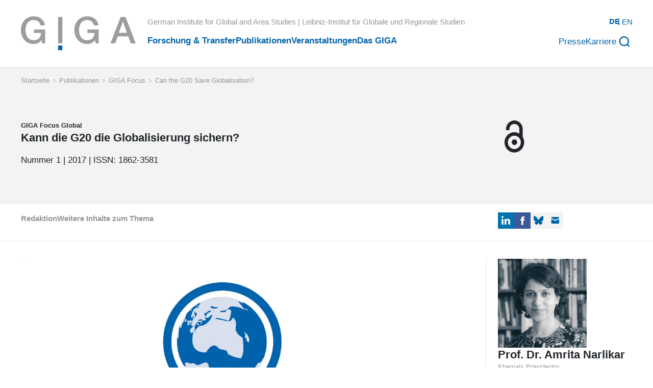

--- FILE ---
content_type: text/html; charset=UTF-8
request_url: https://www.giga-hamburg.de/de/publikationen/giga-focus/kann-die-g20-die-globalisierung-sichern
body_size: 68699
content:
<!DOCTYPE html><html lang="de-DE"><head><meta charSet="utf-8"/><meta http-equiv="x-ua-compatible" content="ie=edge"/><meta name="viewport" content="width=device-width, initial-scale=1, shrink-to-fit=no"/><meta name="generator" content="Gatsby 5.13.3"/><meta name="description" content="Die Globalisierung steckt in der Krise. Die G20 kann die Globalisierung nicht im Alleingang sichern, aber sie kann einen wesentlichen Beitrag dazu leisten, Lösungen zu suchen und zu ermöglichen. Dieser GIGA-Focus analysiert, warum die G20 gute Voraussetzungen mitbringt, diese Aufgabe in Angriff zu nehmen." data-gatsby-head="true"/><meta property="og:type" content="website" data-gatsby-head="true"/><meta property="og:title" content="Kann die G20 die Globalisierung sichern?" data-gatsby-head="true"/><meta property="og:description" content="Die Globalisierung steckt in der Krise. Die G20 kann die Globalisierung nicht im Alleingang sichern, aber sie kann einen wesentlichen Beitrag dazu leisten, Lösungen zu suchen und zu ermöglichen. Dieser GIGA-Focus analysiert, warum die G20 gute Voraussetzungen mitbringt, diese Aufgabe in Angriff zu nehmen." data-gatsby-head="true"/><meta property="og:url" content="https://www.giga-hamburg.de/de/publikationen/giga-focus/kann-die-g20-die-globalisierung-sichern" data-gatsby-head="true"/><meta property="og:image" content="https://www.giga-hamburg.de/assets/images/jlhgjubhhjuo/6kLPkMlJ2yiyIfGLQzEqDk/38508fab23feb9d013346c1a87ab8a06/grafik_g20_neu_1.jpg?w=1200&amp;h=675&amp;fit=fill&amp;f=faces" data-gatsby-head="true"/><meta property="og:image:url" content="https://www.giga-hamburg.de/assets/images/jlhgjubhhjuo/6kLPkMlJ2yiyIfGLQzEqDk/38508fab23feb9d013346c1a87ab8a06/grafik_g20_neu_1.jpg?w=1200&amp;h=675&amp;fit=fill&amp;f=faces" data-gatsby-head="true"/><meta property="og:image:secure_url" content="https://www.giga-hamburg.de/assets/images/jlhgjubhhjuo/6kLPkMlJ2yiyIfGLQzEqDk/38508fab23feb9d013346c1a87ab8a06/grafik_g20_neu_1.jpg?w=1200&amp;h=675&amp;fit=fill&amp;f=faces" data-gatsby-head="true"/><meta property="og:image:width" content="1200" data-gatsby-head="true"/><meta property="og:image:height" content="675" data-gatsby-head="true"/><meta name="twitter:card" content="summary_large_image" data-gatsby-head="true"/><meta name="twitter:title" content="Kann die G20 die Globalisierung sichern?" data-gatsby-head="true"/><meta name="twitter:description" content="Die Globalisierung steckt in der Krise. Die G20 kann die Globalisierung nicht im Alleingang sichern, aber sie kann einen wesentlichen Beitrag dazu leisten, Lösungen zu suchen und zu ermöglichen. Dieser GIGA-Focus analysiert, warum die G20 gute Voraussetzungen mitbringt, diese Aufgabe in Angriff zu nehmen." data-gatsby-head="true"/><meta name="twitter:image" content="https://images.ctfassets.net/jlhgjubhhjuo/6kLPkMlJ2yiyIfGLQzEqDk/38508fab23feb9d013346c1a87ab8a06/grafik_g20_neu_1.jpg?w=1200&amp;h=675&amp;fit=fill&amp;f=faces" data-gatsby-head="true"/><meta name="twitter:image:src" content="https://images.ctfassets.net/jlhgjubhhjuo/6kLPkMlJ2yiyIfGLQzEqDk/38508fab23feb9d013346c1a87ab8a06/grafik_g20_neu_1.jpg?w=1200&amp;h=675&amp;fit=fill&amp;f=faces" data-gatsby-head="true"/><meta name="ctf" content="5cd3a5a2-b9a4-4102-845f-0409e5d56daa" data-gatsby-head="true"/><style data-href="/styles.6431a00e0ac6a6c07a2f.css" data-identity="gatsby-global-css">@charset "UTF-8";.variables--bg-primary--9ac6c{--border-default:1px solid var(--color-muted-25)}.variables--bg-secondary--4749c{--border-default:1px solid hsla(216,2%,59%,.25)}.variables--bg-default--49f1d{--border-default:1px solid var(--color-secondary-dark)}.PositionDetail-module--spinner--712ef{display:flex;justify-content:center;margin:4rem;width:100%}.Divider-module--S--7977b{left:50%;transform:translateX(-50%);width:50%}.Divider-module--L--5cd0d{left:50%;transform:translateX(-50%);width:100vw}.hocs-module--fullWidth--af531{position:relative;width:100%}.hocs-module--fullWidth--af531 .hocs-module--background--c06be{bottom:0;left:50%;pointer-events:none;position:absolute;top:0;transform:translateX(-50%);width:100vw;z-index:-5}.bg-primary.hocs-module--fullWidth--af531,.bg-secondary.hocs-module--fullWidth--af531{margin-bottom:1.5rem;margin-top:1.5rem}.doublecolumn-left-sidebarRightWithBorder .hocs-module--fullWidth--af531 .hocs-module--background--c06be,.doublecolumn-right-sidebarLeftWithBorder .hocs-module--fullWidth--af531 .hocs-module--background--c06be{width:calc(105% + 4px)}.hocs-module--fullWidth--af531 .hocs-module--fullWidth--af531{margin-bottom:0;padding-top:0}.hocs-module--fullWidth--af531 .hocs-module--fullWidth--af531 .hocs-module--background--c06be{bottom:unset;left:unset;position:unset;top:unset;transform:unset;width:unset}.hocs-module--tiled--98240{padding-bottom:2rem}:root{--gap:6%}.DoubleColumn-module--root--5fc44,.DoubleColumn-module--sameWidth--bc6cc,.DoubleColumn-module--sameWidthWithBorder--a1502{grid-gap:var(--gap);display:grid;max-width:var(--container-max-width);width:100%}.DoubleColumn-module--sameWidth--bc6cc,.DoubleColumn-module--sameWidthWithBorder--a1502{grid-gap:0;grid-template-columns:50% 50%}.DoubleColumn-module--root--5fc44>div{position:relative}.DoubleColumn-module--sidebarLeft--dadb2,.DoubleColumn-module--sidebarLeftWithBorder--68c60{grid-template-columns:calc(25% - var(--gap)/2) calc(75% - var(--gap)/2)}.DoubleColumn-module--sidebarRight--ce7e4,.DoubleColumn-module--sidebarRightWithBorder--a8403{grid-template-columns:calc(75% - var(--gap)/2) calc(25% - var(--gap)/2)}.DoubleColumn-module--sidebarLeftWithBorder--68c60,.DoubleColumn-module--sidebarRightWithBorder--a8403{margin-bottom:1.5rem}.DoubleColumn-module--sameWidthWithBorder--a1502>div:last-child:before,.DoubleColumn-module--sidebarLeftWithBorder--68c60>div:last-child:before,.DoubleColumn-module--sidebarRightWithBorder--a8403>div:last-child:before{border-right:var(--border-default);bottom:0;content:"";left:-1.4rem;position:absolute;top:0}.DoubleColumn-module--sameWidthWithBorder--a1502>div:last-child:before{left:0}@media (max-width:767px){.DoubleColumn-module--root--5fc44{display:flex;flex-direction:column-reverse}}.AnchorNav-module--anchors--1b9ff{align-items:center;column-gap:2rem;display:flex;flex-wrap:wrap;list-style:none;padding:.5rem 0}.AnchorNav-module--anchors--1b9ff ul{margin:.5rem 0 0;padding:0}.AnchorNav-module--anchors--1b9ff li{margin:.471rem .941rem}.AnchorNav-module--anchors--1b9ff a{color:var(--color-dark-muted);font-family:var(--font-header);font-weight:700;text-decoration:none;white-space:nowrap}.AnchorNav-module--anchors--1b9ff a:hover{color:var(--color-primary)}.AnchorNav-module--doubleColumn--bc29e{min-height:64px;padding-bottom:0}.AnchorNav-module--doubleColumn--bc29e>div:last-child{align-items:center;display:flex}.AnchorNav-module--divider--3e166{margin-bottom:2rem}.AnchorNav-module--withMargin--490d1{margin-bottom:56px}.Icon-module--icon--55988{color:inherit}.Icon-module--xxs--1b9d8{font-size:.5rem}.Icon-module--xs--6dc9e{font-size:.706rem}.Icon-module--sm--9cf10{font-size:.941rem}.Icon-module--md--004fb{font-size:1.4rem}.Icon-module--lg--56310{font-size:1.882rem}.Icon-module--xl--651e9{font-size:2.824rem}.Icon-module--xxl--8e75e{font-size:3.765rem}.Icon-module--open-access--c42c1{color:#f68212}.Link-module--root--87a16{overflow:hidden;text-overflow:ellipsis}.Link-module--root--87a16:disabled{cursor:not-allowed;opacity:.9}.Link-module--root--87a16>span{overflow:hidden;text-overflow:ellipsis}.Link-module--button-default--7d339 i,.Link-module--button-inverted--e6faa i,.Link-module--button-muted--5387f i{text-decoration:none}.Link-module--active--faca4{color:var(--color-primary)}.Link-module--icon--80120{color:inherit!important;font-size:.7em!important}.Link-module--button-default--7d339,.Link-module--button-inverted--e6faa,.Link-module--button-muted--5387f,.button-default{align-items:center;background-color:transparent;border:none;cursor:pointer;display:flex;font-family:var(--font-header);font-size:.765rem;font-weight:700;gap:.35rem;justify-content:center;line-height:1;outline:0;padding:.941rem 1.4rem;text-decoration:none;text-transform:uppercase;transition:background-color .1s ease}.Link-module--button-default--7d339,.Link-module--button-default--7d339:focus,.Link-module--button-default--7d339:visited{background-color:var(--color-primary);color:var(--color-white)}.bg-primary .Link-module--button-default--7d339{color:var(--color-primary)}.bg-default .Link-module--button-default--7d339{background-color:var(--color-primary);color:var(--color-white)}.Link-module--button-default--7d339:not(:disabled):hover{background-color:var(--color-primary-dark);text-decoration:none}.Link-module--button-inverted--e6faa:focus,.Link-module--button-inverted--e6faa:visited{background-color:var(--color-white);color:var(--color-primary)}.bg-default .Link-module--button-default--7d339:visited{background-color:var(--color-primary);color:var(--color-white)}.bg-primary .Link-module--button-default--7d339:focus,.bg-primary .Link-module--button-default--7d339:visited{color:var(--color-primary)}.bg-default .Link-module--button-default--7d339:focus,.bg-default .Link-module--button-default--7d339:visited{background-color:var(--color-primary);color:var(--color-white)}.bg-default .Link-module--button-default--7d339 i{color:var(--color-white)}.bg-default .Link-module--button-default--7d339:not(:disabled):hover{background-color:var(--color-primary-dark);color:var(--color-white);text-decoration:none}.bg-primary .Link-module--button-inverted--e6faa,.bg-primary .Link-module--button-inverted--e6faa:focus,.bg-primary .Link-module--button-inverted--e6faa:visited{background-color:var(--color-white);color:var(--color-primary)}.Link-module--button-inverted--e6faa:not(:disabled):hover,.bg-primary .Link-module--button-default--7d339:not(:disabled):hover,.bg-primary .Link-module--button-inverted--e6faa:not(:disabled):hover{background-color:var(--color-secondary)!important;color:var(--color-primary);text-decoration:none}.Link-module--button-muted--5387f{background-color:var(--color-secondary-dark);color:var(--color-primary)}.bg-primary .Link-module--button-muted--5387f{background-color:var(--color-muted-50)}.bg-primary .Link-module--button-muted--5387f,.bg-primary .Link-module--button-muted--5387f i,.bg-primary .Link-module--button-muted--5387f:focus,.bg-primary .Link-module--button-muted--5387f:visited{color:var(--color-primary)}.Link-module--button-muted--5387f:not(:disabled):hover{background-color:var(--color-secondary);text-decoration:none}.bg-primary .Link-module--root--87a16:not(:disabled):hover>i,.bg-primary .Link-module--root--87a16>i{color:var(--color-primary);text-decoration:none}.bg-primary .Link-module--button-muted--5387f:not(:disabled):hover{background-color:var(--color-muted-25);color:var(--color-primary)}.bg-secondary .Link-module--button-muted--5387f:not(:disabled):hover{background-color:var(--color-muted-50)}.bg-primary .Link-module--button-muted--5387f:not(:disabled):hover i{color:var(--color-primary)}.bg-default .Link-module--button-default--7d339:not(:disabled):hover i{color:var(--color-white)}:root{--color-social-default:var(--color-secondary);--color-social-light:#55acee;--color-social-mid:#0073b0;--color-social-dark:#3b5998;--color-social-darkest:var(--color-dark-muted)}.SocialMedia-module--root--f6c4e,.SocialMedia-module--root--f6c4e div{transition:opacity .3s ease}.SocialMedia-module--root--f6c4e div{display:inline-block;opacity:.5}.SocialMedia-module--square--306f2 div{align-items:center;display:flex;flex:0 0 auto;height:1.882rem;justify-content:center;overflow:hidden;width:1.882rem}.SocialMedia-module--root--f6c4e:hover{text-decoration:none}.SocialMedia-module--root--f6c4e:hover div{opacity:1}.SocialMedia-module--square--306f2 .SocialMedia-module--def--83eb5{background-color:var(--color-social-default)}.bg-secondary .SocialMedia-module--square--306f2 .SocialMedia-module--def--83eb5{background-color:var(--color-secondary-dark)}.bg-default .SocialMedia-module--square--306f2 .SocialMedia-module--def--83eb5{background-color:var(--color-social-default)}.SocialMedia-module--square--306f2 .SocialMedia-module--dark--7a3df i,.SocialMedia-module--square--306f2 .SocialMedia-module--light--32469 i,.SocialMedia-module--square--306f2 .SocialMedia-module--mid--60905 i{color:var(--color-white)}.SocialMedia-module--square--306f2 .SocialMedia-module--def--83eb5 i,.SocialMedia-module--square--306f2 .SocialMedia-module--def--83eb5 i:hover{color:var(--color-primary)}.service-twitter.SocialMedia-module--square--306f2 .SocialMedia-module--def--83eb5 i{color:var(--color-black)}.service-download.SocialMedia-module--square--306f2 .SocialMedia-module--def--83eb5 i{font-size:1.25rem}.SocialMedia-module--square--306f2 .SocialMedia-module--light--32469{background-color:var(--color-social-light)}.SocialMedia-module--square--306f2 .SocialMedia-module--mid--60905{background-color:var(--color-social-mid)}.SocialMedia-module--square--306f2 .SocialMedia-module--dark--7a3df{background-color:var(--color-social-dark)}.SocialMediaBar-module--root--4d4b9{display:flex;gap:.25rem}.SocialMediaBar-module--root--4d4b9>a{margin:.941rem 0}.SocialMediaBar-module--root--4d4b9 .SocialMediaBar-module--socialMedia--03174{align-items:center;display:flex;justify-content:center}.SocialMediaBar-module--socialMedia--03174 div{opacity:1}.SocialMediaBar-module--socialMedia--03174:hover{opacity:1!important}.SocialMediaBar-module--root--4d4b9:hover .SocialMediaBar-module--socialMedia--03174{opacity:.5}.Breadcrumbs-module--root--cc7f9{display:flex;flex-wrap:wrap;font-family:var(--font-header);font-size:.765rem;list-style:none;margin:0;padding:0}.Breadcrumbs-module--root--cc7f9>li:before{display:none}.Breadcrumbs-module--root--cc7f9 li{white-space:nowrap}.Breadcrumbs-module--lastElement--08405{overflow:hidden;text-overflow:ellipsis}.Breadcrumbs-module--root--cc7f9 a:visited{color:var(--color-dark-muted)}.Breadcrumbs-module--icon--0b9a2{margin:0 5px}.Newsletter-module--heading--d8f6d{margin-bottom:2rem}.Newsletter-module--toast--77eea{max-width:100%}.Newsletter-module--spinner--7545f{display:flex;justify-content:center;margin:4rem;width:100%}.Modal-module--modalContent--0f024,.Modal-module--modalFooter--b5839,.Modal-module--modalHeader--bf632{padding:1rem}.Modal-module--modalContent--0f024,.Modal-module--modalHeader--bf632{border-bottom:1px solid var(--color-secondary)}.Modal-module--modalContent--0f024{flex-grow:1}.Modal-module--modalHeader--bf632 h4{margin:0}.Modal-module--modalFooter--b5839{display:flex;gap:2rem;justify-content:space-between}.ReactModal__Overlay{background-color:var(--color-muted-75)}.ReactModal__Content{border-color:var(--color-secondary)!important;display:flex;flex-direction:column;inset:50% auto auto 50%!important;min-width:500px;padding:0!important;transform:translate(-50%,-50%)}.Input-module--root--8e512:has(.Input-module--input--3747a[type=checkbox]){align-items:center;display:flex;gap:2rem}.Input-module--input--3747a{background-color:var(--color-white);border:0;font-family:var(--font-header);outline:0}.Input-module--input--3747a:not([type=checkbox]){min-height:2rem;width:100%}.Input-module--label--b0700{font-size:.882rem;line-height:1.5}.Form-module--text--c6510{margin-bottom:1rem}.Form-module--text--c6510 select{border:none;border-bottom:1px solid var(--color-dark-muted);min-height:2rem;width:100%}.Form-module--text--c6510 label{font-weight:600;margin:0;white-space:nowrap}.Form-module--error--70df7{color:red;margin-bottom:0;position:absolute}.Form-module--inputError--cbbd2{border-color:red!important}.Form-module--checkboxes--805df{border:none;display:flex;flex-flow:row wrap;gap:.5rem;margin:0;padding:0 0 .25rem}.Form-module--checkboxes--805df>span{align-items:center;display:flex;flex-direction:row}.Form-module--block--79159 input[type=checkbox],.Form-module--block--79159 input[type=radio],.Form-module--text--c6510 input[type=checkbox],.Form-module--text--c6510 input[type=radio]{margin-right:.5rem}.Form-module--block--79159 input,.Form-module--text--c6510 input{border-bottom:1px solid var(--color-dark-muted)}.Form-module--block--79159 input:disabled,.Form-module--block--79159 select:disabled,.Form-module--text--c6510 input:disabled,.Form-module--text--c6510 select:disabled{appearance:none!important;background-color:var(--color-white)!important;border:none!important;color:var(--color-black)!important;opacity:1!important}.Form-module--fileUpload--ad501{margin-bottom:1rem}.Form-module--fileUpload--ad501 .Form-module--fileUploadInput--94b6a{display:none}.Form-module--fileUpload--ad501 .Form-module--fileUploadLabel--1d9eb{align-items:center;background-color:var(--color-secondary);border-color:var(--color-primary);border-radius:.25rem;border-style:dashed;border-width:2px;cursor:pointer;display:flex;font-family:var(--font-header);font-size:.875rem;height:100%;justify-content:center;max-height:5rem;overflow:hidden;padding:2rem;position:relative;text-align:center;text-overflow:ellipsis}.Form-module--fileUpload--ad501 .Form-module--fileUploadLabel--1d9eb.Form-module--dragActive--88139{background-color:var(--color-secondary-dark)}.Form-module--fileUpload--ad501 .Form-module--fileUploadLabel--1d9eb:hover{text-decoration-line:underline}.Form-module--fileUpload--ad501 .Form-module--dragFileElement--e9b73{border-radius:1rem;bottom:0;height:100%;left:0;position:absolute;right:0;top:0;width:100%}

/*! normalize.css v8.0.1 | MIT License | github.com/necolas/normalize.css */html{-webkit-text-size-adjust:100%;line-height:1.15}body{margin:0}main{display:block}h1{font-size:2em;margin:.67em 0}hr{box-sizing:content-box;height:0;overflow:visible}pre{font-family:monospace,monospace;font-size:1em}a{background-color:transparent}abbr[title]{border-bottom:none;text-decoration:underline;text-decoration:underline dotted}b,strong{font-weight:bolder}code,kbd,samp{font-family:monospace,monospace;font-size:1em}small{font-size:80%}sub,sup{font-size:75%;line-height:0;position:relative;vertical-align:baseline}sub{bottom:-.25em}sup{top:-.5em}img{border-style:none}button,input,optgroup,select,textarea{font-family:inherit;font-size:100%;line-height:1.15;margin:0}button,input{overflow:visible}button,select{text-transform:none}[type=button],[type=reset],[type=submit],button{-webkit-appearance:button}[type=button]::-moz-focus-inner,[type=reset]::-moz-focus-inner,[type=submit]::-moz-focus-inner,button::-moz-focus-inner{border-style:none;padding:0}[type=button]:-moz-focusring,[type=reset]:-moz-focusring,[type=submit]:-moz-focusring,button:-moz-focusring{outline:1px dotted ButtonText}fieldset{padding:.35em .75em .625em}legend{box-sizing:border-box;color:inherit;display:table;max-width:100%;padding:0;white-space:normal}progress{vertical-align:baseline}textarea{overflow:auto}[type=checkbox],[type=radio]{box-sizing:border-box;padding:0}[type=number]::-webkit-inner-spin-button,[type=number]::-webkit-outer-spin-button{height:auto}[type=search]{-webkit-appearance:textfield;outline-offset:-2px}[type=search]::-webkit-search-decoration{-webkit-appearance:none}::-webkit-file-upload-button{-webkit-appearance:button;font:inherit}details{display:block}summary{display:list-item}[hidden],template{display:none}:root{--toastify-color-light:#fff;--toastify-color-dark:#121212;--toastify-color-info:#3498db;--toastify-color-success:#07bc0c;--toastify-color-warning:#f1c40f;--toastify-color-error:#e74c3c;--toastify-color-transparent:hsla(0,0%,100%,.7);--toastify-icon-color-info:var(--toastify-color-info);--toastify-icon-color-success:var(--toastify-color-success);--toastify-icon-color-warning:var(--toastify-color-warning);--toastify-icon-color-error:var(--toastify-color-error);--toastify-toast-width:320px;--toastify-toast-background:#fff;--toastify-toast-min-height:64px;--toastify-toast-max-height:800px;--toastify-font-family:sans-serif;--toastify-z-index:9999;--toastify-text-color-light:#757575;--toastify-text-color-dark:#fff;--toastify-text-color-info:#fff;--toastify-text-color-success:#fff;--toastify-text-color-warning:#fff;--toastify-text-color-error:#fff;--toastify-spinner-color:#616161;--toastify-spinner-color-empty-area:#e0e0e0;--toastify-color-progress-light:linear-gradient(90deg,#4cd964,#5ac8fa,#007aff,#34aadc,#5856d6,#ff2d55);--toastify-color-progress-dark:#bb86fc;--toastify-color-progress-info:var(--toastify-color-info);--toastify-color-progress-success:var(--toastify-color-success);--toastify-color-progress-warning:var(--toastify-color-warning);--toastify-color-progress-error:var(--toastify-color-error)}.Toastify__toast-container{box-sizing:border-box;color:#fff;padding:4px;position:fixed;-webkit-transform:translateZ(var(--toastify-z-index));width:var(--toastify-toast-width);z-index:var(--toastify-z-index)}.Toastify__toast-container--top-left{left:1em;top:1em}.Toastify__toast-container--top-center{left:50%;top:1em;transform:translateX(-50%)}.Toastify__toast-container--top-right{right:1em;top:1em}.Toastify__toast-container--bottom-left{bottom:1em;left:1em}.Toastify__toast-container--bottom-center{bottom:1em;left:50%;transform:translateX(-50%)}.Toastify__toast-container--bottom-right{bottom:1em;right:1em}@media only screen and (max-width:480px){.Toastify__toast-container{left:0;margin:0;padding:0;width:100vw}.Toastify__toast-container--top-center,.Toastify__toast-container--top-left,.Toastify__toast-container--top-right{top:0;transform:translateX(0)}.Toastify__toast-container--bottom-center,.Toastify__toast-container--bottom-left,.Toastify__toast-container--bottom-right{bottom:0;transform:translateX(0)}.Toastify__toast-container--rtl{left:auto;right:0}}.Toastify__toast{-ms-flex-pack:justify;border-radius:4px;box-shadow:0 1px 10px 0 rgba(0,0,0,.1),0 2px 15px 0 rgba(0,0,0,.05);box-sizing:border-box;cursor:default;direction:ltr;display:-ms-flexbox;display:flex;font-family:var(--toastify-font-family);justify-content:space-between;margin-bottom:1rem;max-height:var(--toastify-toast-max-height);min-height:var(--toastify-toast-min-height);overflow:hidden;padding:8px;position:relative;z-index:0}.Toastify__toast--rtl{direction:rtl}.Toastify__toast--close-on-click{cursor:pointer}.Toastify__toast-body{-ms-flex-align:center;align-items:center;display:-ms-flexbox;display:flex;-ms-flex:1 1 auto;flex:1 1 auto;margin:auto 0;padding:6px}.Toastify__toast-body>div:last-child{-ms-flex:1;flex:1;word-break:break-word}.Toastify__toast-icon{-webkit-margin-end:10px;-ms-flex-negative:0;display:-ms-flexbox;display:flex;flex-shrink:0;margin-inline-end:10px;width:20px}.Toastify--animate{animation-duration:.7s;animation-fill-mode:both}.Toastify--animate-icon{animation-duration:.3s;animation-fill-mode:both}@media only screen and (max-width:480px){.Toastify__toast{border-radius:0;margin-bottom:0}}.Toastify__toast-theme--dark{background:var(--toastify-color-dark);color:var(--toastify-text-color-dark)}.Toastify__toast-theme--colored.Toastify__toast--default,.Toastify__toast-theme--light{background:var(--toastify-color-light);color:var(--toastify-text-color-light)}.Toastify__toast-theme--colored.Toastify__toast--info{background:var(--toastify-color-info);color:var(--toastify-text-color-info)}.Toastify__toast-theme--colored.Toastify__toast--success{background:var(--toastify-color-success);color:var(--toastify-text-color-success)}.Toastify__toast-theme--colored.Toastify__toast--warning{background:var(--toastify-color-warning);color:var(--toastify-text-color-warning)}.Toastify__toast-theme--colored.Toastify__toast--error{background:var(--toastify-color-error);color:var(--toastify-text-color-error)}.Toastify__progress-bar-theme--light{background:var(--toastify-color-progress-light)}.Toastify__progress-bar-theme--dark{background:var(--toastify-color-progress-dark)}.Toastify__progress-bar--info{background:var(--toastify-color-progress-info)}.Toastify__progress-bar--success{background:var(--toastify-color-progress-success)}.Toastify__progress-bar--warning{background:var(--toastify-color-progress-warning)}.Toastify__progress-bar--error{background:var(--toastify-color-progress-error)}.Toastify__progress-bar-theme--colored.Toastify__progress-bar--error,.Toastify__progress-bar-theme--colored.Toastify__progress-bar--info,.Toastify__progress-bar-theme--colored.Toastify__progress-bar--success,.Toastify__progress-bar-theme--colored.Toastify__progress-bar--warning{background:var(--toastify-color-transparent)}.Toastify__close-button{-ms-flex-item-align:start;align-self:flex-start;background:transparent;border:none;color:#fff;cursor:pointer;opacity:.7;outline:none;padding:0;transition:.3s ease}.Toastify__close-button--light{color:#000;opacity:.3}.Toastify__close-button>svg{fill:currentColor;height:16px;width:14px}.Toastify__close-button:focus,.Toastify__close-button:hover{opacity:1}@keyframes Toastify__trackProgress{0%{transform:scaleX(1)}to{transform:scaleX(0)}}.Toastify__progress-bar{bottom:0;height:5px;left:0;opacity:.7;position:absolute;transform-origin:left;width:100%;z-index:var(--toastify-z-index)}.Toastify__progress-bar--animated{animation:Toastify__trackProgress linear 1 forwards}.Toastify__progress-bar--controlled{transition:transform .2s}.Toastify__progress-bar--rtl{left:auto;right:0;transform-origin:right}.Toastify__spinner{animation:Toastify__spin .65s linear infinite;border:2px solid;border-color:var(--toastify-spinner-color-empty-area);border-radius:100%;border-right-color:var(--toastify-spinner-color);box-sizing:border-box;height:20px;width:20px}@keyframes Toastify__bounceInRight{0%,60%,75%,90%,to{animation-timing-function:cubic-bezier(.215,.61,.355,1)}0%{opacity:0;transform:translate3d(3000px,0,0)}60%{opacity:1;transform:translate3d(-25px,0,0)}75%{transform:translate3d(10px,0,0)}90%{transform:translate3d(-5px,0,0)}to{transform:none}}@keyframes Toastify__bounceOutRight{20%{opacity:1;transform:translate3d(-20px,0,0)}to{opacity:0;transform:translate3d(2000px,0,0)}}@keyframes Toastify__bounceInLeft{0%,60%,75%,90%,to{animation-timing-function:cubic-bezier(.215,.61,.355,1)}0%{opacity:0;transform:translate3d(-3000px,0,0)}60%{opacity:1;transform:translate3d(25px,0,0)}75%{transform:translate3d(-10px,0,0)}90%{transform:translate3d(5px,0,0)}to{transform:none}}@keyframes Toastify__bounceOutLeft{20%{opacity:1;transform:translate3d(20px,0,0)}to{opacity:0;transform:translate3d(-2000px,0,0)}}@keyframes Toastify__bounceInUp{0%,60%,75%,90%,to{animation-timing-function:cubic-bezier(.215,.61,.355,1)}0%{opacity:0;transform:translate3d(0,3000px,0)}60%{opacity:1;transform:translate3d(0,-20px,0)}75%{transform:translate3d(0,10px,0)}90%{transform:translate3d(0,-5px,0)}to{transform:translateZ(0)}}@keyframes Toastify__bounceOutUp{20%{transform:translate3d(0,-10px,0)}40%,45%{opacity:1;transform:translate3d(0,20px,0)}to{opacity:0;transform:translate3d(0,-2000px,0)}}@keyframes Toastify__bounceInDown{0%,60%,75%,90%,to{animation-timing-function:cubic-bezier(.215,.61,.355,1)}0%{opacity:0;transform:translate3d(0,-3000px,0)}60%{opacity:1;transform:translate3d(0,25px,0)}75%{transform:translate3d(0,-10px,0)}90%{transform:translate3d(0,5px,0)}to{transform:none}}@keyframes Toastify__bounceOutDown{20%{transform:translate3d(0,10px,0)}40%,45%{opacity:1;transform:translate3d(0,-20px,0)}to{opacity:0;transform:translate3d(0,2000px,0)}}.Toastify__bounce-enter--bottom-left,.Toastify__bounce-enter--top-left{animation-name:Toastify__bounceInLeft}.Toastify__bounce-enter--bottom-right,.Toastify__bounce-enter--top-right{animation-name:Toastify__bounceInRight}.Toastify__bounce-enter--top-center{animation-name:Toastify__bounceInDown}.Toastify__bounce-enter--bottom-center{animation-name:Toastify__bounceInUp}.Toastify__bounce-exit--bottom-left,.Toastify__bounce-exit--top-left{animation-name:Toastify__bounceOutLeft}.Toastify__bounce-exit--bottom-right,.Toastify__bounce-exit--top-right{animation-name:Toastify__bounceOutRight}.Toastify__bounce-exit--top-center{animation-name:Toastify__bounceOutUp}.Toastify__bounce-exit--bottom-center{animation-name:Toastify__bounceOutDown}@keyframes Toastify__zoomIn{0%{opacity:0;transform:scale3d(.3,.3,.3)}50%{opacity:1}}@keyframes Toastify__zoomOut{0%{opacity:1}50%{opacity:0;transform:scale3d(.3,.3,.3)}to{opacity:0}}.Toastify__zoom-enter{animation-name:Toastify__zoomIn}.Toastify__zoom-exit{animation-name:Toastify__zoomOut}@keyframes Toastify__flipIn{0%{animation-timing-function:ease-in;opacity:0;transform:perspective(400px) rotateX(90deg)}40%{animation-timing-function:ease-in;transform:perspective(400px) rotateX(-20deg)}60%{opacity:1;transform:perspective(400px) rotateX(10deg)}80%{transform:perspective(400px) rotateX(-5deg)}to{transform:perspective(400px)}}@keyframes Toastify__flipOut{0%{transform:perspective(400px)}30%{opacity:1;transform:perspective(400px) rotateX(-20deg)}to{opacity:0;transform:perspective(400px) rotateX(90deg)}}.Toastify__flip-enter{animation-name:Toastify__flipIn}.Toastify__flip-exit{animation-name:Toastify__flipOut}@keyframes Toastify__slideInRight{0%{transform:translate3d(110%,0,0);visibility:visible}to{transform:translateZ(0)}}@keyframes Toastify__slideInLeft{0%{transform:translate3d(-110%,0,0);visibility:visible}to{transform:translateZ(0)}}@keyframes Toastify__slideInUp{0%{transform:translate3d(0,110%,0);visibility:visible}to{transform:translateZ(0)}}@keyframes Toastify__slideInDown{0%{transform:translate3d(0,-110%,0);visibility:visible}to{transform:translateZ(0)}}@keyframes Toastify__slideOutRight{0%{transform:translateZ(0)}to{transform:translate3d(110%,0,0);visibility:hidden}}@keyframes Toastify__slideOutLeft{0%{transform:translateZ(0)}to{transform:translate3d(-110%,0,0);visibility:hidden}}@keyframes Toastify__slideOutDown{0%{transform:translateZ(0)}to{transform:translate3d(0,500px,0);visibility:hidden}}@keyframes Toastify__slideOutUp{0%{transform:translateZ(0)}to{transform:translate3d(0,-500px,0);visibility:hidden}}.Toastify__slide-enter--bottom-left,.Toastify__slide-enter--top-left{animation-name:Toastify__slideInLeft}.Toastify__slide-enter--bottom-right,.Toastify__slide-enter--top-right{animation-name:Toastify__slideInRight}.Toastify__slide-enter--top-center{animation-name:Toastify__slideInDown}.Toastify__slide-enter--bottom-center{animation-name:Toastify__slideInUp}.Toastify__slide-exit--bottom-left,.Toastify__slide-exit--top-left{animation-name:Toastify__slideOutLeft}.Toastify__slide-exit--bottom-right,.Toastify__slide-exit--top-right{animation-name:Toastify__slideOutRight}.Toastify__slide-exit--top-center{animation-name:Toastify__slideOutUp}.Toastify__slide-exit--bottom-center{animation-name:Toastify__slideOutDown}@keyframes Toastify__spin{0%{transform:rotate(0deg)}to{transform:rotate(1turn)}}.Container-module--root--cffe4{display:flex;justify-content:center;position:relative}.Container-module--root--cffe4>div{max-width:var(--container-max-width);position:relative;width:100%}@media (max-width:767px){.Container-module--root--cffe4{padding:0 1.4rem}}@media (min-width:768px) and (max-width:1199px){.Container-module--root--cffe4{padding:0 1.4rem}}.Text-module--root--20c7b{width:100%}.Text-module--livesInSmallSidebar--43104.Text-module--root--20c7b{margin-bottom:0}.bg-tiled .Text-module--root--20c7b{padding:2.5rem 2rem 1.5rem}.Text-module--headlineLeft--16e68{flex-direction:column;grid-template-columns:calc(268px - var(--gap)/2) calc(100% - 268px - var(--gap)/2);padding-bottom:0}.Text-module--livesInSidebar--9ba92 .Text-module--headlineLeft--16e68{grid-template-columns:calc(278px - var(--gap)/2) calc(100% - 268px - var(--gap)/2)}.Text-module--headlineLeft--16e68 h3{overflow:hidden;text-overflow:ellipsis}.Text-module--isNotExpanded--affb6{max-height:240px;overflow:hidden;position:relative}.Text-module--isNotExpanded--affb6:before{content:"";height:100%;left:0;position:absolute;top:0;width:100%}.Text-module--isNotExpanded--affb6:before,.bg-default .Text-module--isNotExpanded--affb6:before{background:linear-gradient(transparent 150px,var(--color-white))}.bg-primary .Text-module--isNotExpanded--affb6:before{background:linear-gradient(transparent 150px,var(--color-primary))}.bg-secondary .Text-module--isNotExpanded--affb6:before{background:linear-gradient(transparent 150px,var(--color-secondary))}.Text-module--button--e7cdb{margin:1rem 0;width:100%}.NewsletterForm-module--root--2b26f{min-width:400px}.NewsletterForm-module--buttons--da255{display:flex;gap:2rem;justify-content:space-between;margin:3rem 0 4rem}.NewsletterForm-module--buttons--da255 button{min-width:30%}.NewsletterForm-module--noSelectionError--4b8d9{color:red;margin-bottom:2rem}.IconLink-module--root--30a4d{align-items:flex-start;cursor:pointer;display:flex;font-family:var(--font-header);font-size:.765rem;font-weight:700;gap:.35rem;justify-content:center;line-height:1;outline:0;padding:.941rem 1.4rem;text-decoration:none;transition:background-color .1s ease}.IconLink-module--root--30a4d i{position:relative;top:1px}.IconLink-module--icon--116d7{color:var(--color-primary);text-decoration:none!important}.IconLink-module--root--30a4d,.IconLink-module--root--30a4d:focus,.IconLink-module--root--30a4d:visited{color:var(--color-black)}.IconLink-module--root--30a4d:hover{text-decoration:none}.IconLink-module--root--30a4d>span{white-space:nowrap}.IconLink-module--downloadLink--b5101{justify-content:flex-start;padding:0}.IconLink-module--downloadLink--b5101>span{white-space:pre-wrap}.IconLink-module--root--30a4d:hover>span{text-decoration:underline}.bg-default .IconLink-module--root--30a4d:hover{text-decoration:none}.bg-default .IconLink-module--root--30a4d span{color:var(--color-black)}.bg-primary .IconLink-module--root--30a4d i{color:var(--color-muted-50)}.IconLink-module--active--e4022,.bg-default .IconLink-module--root--30a4d i{color:var(--color-primary)}.InjectedHtml-module--root--5acb8{width:100%}.ObservableEmbed-module--root--a63f9{align-self:stretch;overflow:hidden}.ObservableEmbed-module--root--a63f9 img{max-width:100%}.ObservableEmbed-module--root--a63f9 .ObservableEmbed-module--share--95d8a{display:flex;justify-content:flex-end;width:100%}.PageflowEmbed-module--root--80475{position:relative;width:100%}.PageflowEmbed-module--root--80475 .PageflowEmbed-module--iframe--ef58e{aspect-ratio:16/9;border:none}.PageflowEmbed-module--root--80475 .PageflowEmbed-module--iframe--ef58e.PageflowEmbed-module--fullscreen--80ce3{height:100vh;inset:0;position:fixed;width:100vw;z-index:20}.PageflowEmbed-module--root--80475 .PageflowEmbed-module--icon--fb3dc{background-color:transparent;border-radius:50%;color:var(--color-white);cursor:pointer;padding:.25rem;position:absolute;right:1rem;top:1rem;transition:background-color opacity .3s .3s;z-index:5}.PageflowEmbed-module--root--80475 .PageflowEmbed-module--icon--fb3dc.PageflowEmbed-module--fullscreen--80ce3{background-color:var(--color-white);color:var(--color-black);position:fixed;z-index:25}.Figure-module--root--a89c6{margin:0}.Figure-module--root--a89c6 figcaption{margin-top:.941rem}.bg-primary .Figure-module--root--a89c6{color:var(--color-white)}.Image-module--backgroundImage--cc67e{position:relative;width:100%}.Image-module--backgroundImage--cc67e>:nth-child(2){position:relative;z-index:1}.Image-module--image--2fb75{bottom:0;left:0;position:absolute!important;right:0;top:0;z-index:0}.Image-module--root--abfc6{margin:0 0 1rem;overflow:hidden;position:relative}.Image-module--root--abfc6 .Image-module--zoomIcon--0e1fe{background-color:hsla(0,0%,100%,.5);bottom:1rem;color:var(--color-black);font-size:1.5em;padding:.5rem;position:absolute;right:1rem;z-index:10}.Image-module--root--abfc6 figcaption{margin-top:.941rem}.Image-module--root--abfc6 img{display:block;opacity:1;transition:opacity .5s ease-in-out!important;width:100%}.Image-module--zoom--6708b{background-position:50% 50%;background-size:200%;display:block;overflow:hidden;position:relative}.Image-module--zoom--6708b:hover{cursor:zoom-out}.Image-module--zoom--6708b:hover .Image-module--zoomIcon--0e1fe{pointer-events:none}.Image-module--zoom--6708b:hover img{opacity:0!important}.Image-module--fallbackImage--79080{object-fit:cover;width:100%}.Banner-module--root--0cfc8{margin-bottom:2.5rem}.Banner-module--backgroundImage--80662,.Banner-module--root--0cfc8{left:50%;transform:translateX(-50%);width:100vw}.Banner-module--backgroundImage--80662{bottom:0;mix-blend-mode:luminosity;opacity:.15;position:absolute;top:0}.Banner-module--doubleColumn--ea5f0{grid-template-columns:calc(268px - var(--gap)/2) calc(100% - 268px - var(--gap)/2);margin-bottom:0;padding:1.5rem 0}.Banner-module--links--d1562{display:flex;flex-direction:column}.Banner-module--links--d1562>a,.Banner-module--links--d1562>a:visited{color:var(--color-secondary-dark);text-decoration:none;transition:color .3s ease}.Banner-module--images--98d41{height:calc(100% + 3.764rem);max-width:450px;min-height:254px;position:relative;width:auto}.Banner-module--image--eb98d{bottom:0;left:0;opacity:0;position:absolute;right:0;top:0;transform:translateY(-1.882rem);transition:opacity .4s ease,transform .4s ease}.Banner-module--visible--35d90{opacity:1;transform:translateY(0);transition:opacity .2s ease .4s,transform .2s ease .4s}@media (max-width:767px){.Banner-module--links--d1562{margin-top:1.4rem}.Banner-module--images--98d41{max-width:unset}}@media (min-width:768px) and (max-width:1199px){.Banner-module--links--d1562{margin-top:1.4rem}}.slick-loading .slick-list{background:#fff url([data-uri]) 50% no-repeat}@font-face{font-family:slick;font-style:normal;font-weight:400;src:url([data-uri]);src:url([data-uri]?#iefix) format("embedded-opentype"),url([data-uri]) format("woff"),url([data-uri]) format("truetype"),url([data-uri]#slick) format("svg")}.slick-next,.slick-prev{border:none;cursor:pointer;display:block;font-size:0;height:20px;line-height:0;padding:0;position:absolute;top:50%;-webkit-transform:translateY(-50%);-ms-transform:translateY(-50%);transform:translateY(-50%);width:20px}.slick-next,.slick-next:focus,.slick-next:hover,.slick-prev,.slick-prev:focus,.slick-prev:hover{background:transparent;color:transparent;outline:none}.slick-next:focus:before,.slick-next:hover:before,.slick-prev:focus:before,.slick-prev:hover:before{opacity:1}.slick-next.slick-disabled:before,.slick-prev.slick-disabled:before{opacity:.25}.slick-next:before,.slick-prev:before{-webkit-font-smoothing:antialiased;-moz-osx-font-smoothing:grayscale;color:#fff;font-family:slick;font-size:20px;line-height:1;opacity:.75}.slick-prev{left:-25px}[dir=rtl] .slick-prev{left:auto;right:-25px}.slick-prev:before{content:"←"}[dir=rtl] .slick-prev:before{content:"→"}.slick-next{right:-25px}[dir=rtl] .slick-next{left:-25px;right:auto}.slick-next:before{content:"→"}[dir=rtl] .slick-next:before{content:"←"}.slick-dotted.slick-slider{margin-bottom:30px}.slick-dots{bottom:-25px;display:block;list-style:none;margin:0;padding:0;position:absolute;text-align:center;width:100%}.slick-dots li{display:inline-block;margin:0 5px;padding:0;position:relative}.slick-dots li,.slick-dots li button{cursor:pointer;height:20px;width:20px}.slick-dots li button{background:transparent;border:0;color:transparent;display:block;font-size:0;line-height:0;outline:none;padding:5px}.slick-dots li button:focus,.slick-dots li button:hover{outline:none}.slick-dots li button:focus:before,.slick-dots li button:hover:before{opacity:1}.slick-dots li button:before{-webkit-font-smoothing:antialiased;-moz-osx-font-smoothing:grayscale;color:#000;content:"•";font-family:slick;font-size:6px;height:20px;left:0;line-height:20px;opacity:.25;position:absolute;text-align:center;top:0;width:20px}.slick-dots li.slick-active button:before{color:#000;opacity:.75}.slick-slider{-webkit-touch-callout:none;-webkit-tap-highlight-color:transparent;box-sizing:border-box;-ms-touch-action:pan-y;touch-action:pan-y;-webkit-user-select:none;-moz-user-select:none;-ms-user-select:none;user-select:none;-khtml-user-select:none}.slick-list,.slick-slider{display:block;position:relative}.slick-list{margin:0;overflow:hidden;padding:0}.slick-list:focus{outline:none}.slick-list.dragging{cursor:pointer;cursor:hand}.slick-slider .slick-list,.slick-slider .slick-track{-webkit-transform:translateZ(0);-moz-transform:translateZ(0);-ms-transform:translateZ(0);-o-transform:translateZ(0);transform:translateZ(0)}.slick-track{display:block;left:0;margin-left:auto;margin-right:auto;position:relative;top:0}.slick-track:after,.slick-track:before{content:"";display:table}.slick-track:after{clear:both}.slick-loading .slick-track{visibility:hidden}.slick-slide{display:none;float:left;height:100%;min-height:1px}[dir=rtl] .slick-slide{float:right}.slick-slide img{display:block}.slick-slide.slick-loading img{display:none}.slick-slide.dragging img{pointer-events:none}.slick-initialized .slick-slide{display:block}.slick-loading .slick-slide{visibility:hidden}.slick-vertical .slick-slide{border:1px solid transparent;display:block;height:auto}.slick-arrow.slick-hidden{display:none}.HeadingWithLink-module--header--78ef9{display:flex;gap:.941rem;grid-column:span 8}.HeadingWithLink-module--header--78ef9>a,.HeadingWithLink-module--header--78ef9>h1,.HeadingWithLink-module--header--78ef9>h2,.HeadingWithLink-module--header--78ef9>h3,.HeadingWithLink-module--header--78ef9>h4,.HeadingWithLink-module--header--78ef9>h5,.HeadingWithLink-module--header--78ef9>h6{margin:0}.HeadingWithLink-module--header--78ef9>a{font-weight:400}.bg-primary .HeadingWithLink-module--header--78ef9 a{color:var(--color-muted-50)}@media (max-width:767px){.HeadingWithLink-module--header--78ef9{flex-direction:column}}@media (min-width:768px) and (max-width:1199px){.HeadingWithLink-module--root--6201a{padding:0 1.4rem}}.Video-module--playerWrapper--f36e7{overflow:hidden;padding-top:56.25%;position:relative}.Video-module--iframe--12e06{aspect-ratio:16/9;padding-top:0}.Video-module--iframe--12e06 iframe{border:none;overflow:hidden}.Video-module--audioWrapper--006e7{padding-top:3.2rem}.Video-module--player--8f129{height:100%;left:0;position:absolute;top:0;width:100%}.Video-module--imageWrapper--42f6b{inset:0;position:absolute}.Video-module--imageWrapper--42f6b .Video-module--icon--8eba3{background-color:hsla(0,0%,100%,.75);border-radius:100%;color:var(--color-primary);left:50%;padding:.5rem;position:absolute;top:50%;transform:translate(-50%,-50%);transition:background-color .2s ease-in-out;z-index:10}.Video-module--imageWrapper--42f6b:hover .Video-module--icon--8eba3{background-color:var(--color-white)}.Video-module--imageWrapper--42f6b figure{height:100%;margin-bottom:0;width:100%}.Video-module--imageWrapper--42f6b .Video-module--image--28fe8{filter:brightness(.75);height:100%;width:100%}.teaser .Video-module--imageWrapper--42f6b{background-color:var(--color-secondary-dark);z-index:10}.Audio-module--root--0a231{cursor:auto}.Audio-module--playerWrapper--7945b{position:relative}.Audio-module--iframe--39a08 iframe{border:none;overflow:hidden}.page-intro .Audio-module--image--10409{aspect-ratio:21/9}.Audio-module--player--84d11{display:flex;flex-direction:row;gap:1rem}.Audio-module--player--84d11 .Audio-module--imageWrapper--363b5{background-color:var(--color-secondary-dark);flex:0 0 auto;position:relative;width:252px}.Audio-module--player--84d11 .Audio-module--imageWrapper--363b5 .Audio-module--icon--21b6e{background-color:hsla(0,0%,100%,.75);border-radius:100%;color:var(--color-primary);left:50%;padding:.5rem;position:absolute;top:50%;transform:translate(-50%,-50%);z-index:10}.Audio-module--player--84d11 .Audio-module--imageWrapper--363b5 figure{height:100%;margin-bottom:0;opacity:.75;width:100%}.Audio-module--player--84d11 .Audio-module--imageWrapper--363b5 .Audio-module--image--10409{aspect-ratio:16/9;height:100%;width:100%}.Audio-module--player--84d11 .rhap_container{align-self:flex-start;box-shadow:none;padding-left:0;padding-right:10px}.Audio-module--player--84d11 .rhap_play-pause-button{color:var(--color-primary)}.Audio-module--player--84d11 .rhap_progress-filled,.Audio-module--player--84d11 .rhap_progress-indicator,.Audio-module--player--84d11 .rhap_volume-indicator{background-color:var(--color-primary)}.teaser .Audio-module--imageWrapper--363b5{inset:0;position:absolute;z-index:10}.teaser .rhap_container{height:100%}.teaser .rhap_additional-controls,.teaser .rhap_volume-controls{display:none}.teaser .rhap_controls-section{justify-content:center}.teaser .rhap_main-controls button{margin-top:0}.teaser .Audio-module--overlay--78980{display:none}.page-intro .Audio-module--playerWrapper--7945b,.teaser .Audio-module--playerWrapper--7945b{aspect-ratio:16/9}.page-intro .Audio-module--player--84d11,.teaser .Audio-module--player--84d11{flex-direction:column;gap:0;height:100%;position:relative}.page-intro .Audio-module--player--84d11 .rhap_container,.teaser .Audio-module--player--84d11 .rhap_container{background-color:var(--color-secondary-dark);padding-left:15px;padding-right:15px}.page-intro .Audio-module--player--84d11 .Audio-module--imageWrapper--363b5,.teaser .Audio-module--player--84d11 .Audio-module--imageWrapper--363b5{flex:1;width:100%}.page-intro .Audio-module--player--84d11 .Audio-module--imageWrapper--363b5 .Audio-module--icon--21b6e,.teaser .Audio-module--player--84d11 .Audio-module--imageWrapper--363b5 .Audio-module--icon--21b6e{background-color:hsla(0,0%,100%,.75);transition:background-color .2s ease-in-out}.page-intro .Audio-module--player--84d11 .Audio-module--imageWrapper--363b5:hover .Audio-module--icon--21b6e,.teaser .Audio-module--player--84d11 .Audio-module--imageWrapper--363b5:hover .Audio-module--icon--21b6e{background-color:var(--color-white)}@media (max-width:600px){.Audio-module--player--84d11{flex-direction:column}.Audio-module--player--84d11 .Audio-module--imageWrapper--363b5{aspect-ratio:16/9}}@media (min-width:600px){.teaser .Audio-module--playerWrapper--7945b{aspect-ratio:16/9}.teaser .rhap_stacked{display:flex;flex-direction:column}.teaser .rhap_time{font-size:.8rem}.teaser .rhap_progress-container{margin:0 3px}.teaser .rhap_progress-container>*{display:none}.teaser .rhap_progress-container:before{background-color:var(--color-primary);content:"";height:10px;width:1px}.teaser .rhap_controls-section{margin-top:0!important}}.rhap_container{background-color:#fff;box-shadow:0 0 3px 0 rgba(0,0,0,.2);box-sizing:border-box;display:flex;flex-direction:column;font-family:inherit;line-height:1;padding:10px 15px;width:100%}.rhap_container:focus:not(:focus-visible){outline:0}.rhap_container svg{vertical-align:initial}.rhap_header{margin-bottom:10px}.rhap_footer{margin-top:5px}.rhap_main{display:flex;flex:1 1 auto;flex-direction:column}.rhap_stacked .rhap_controls-section{margin-top:8px}.rhap_horizontal{flex-direction:row}.rhap_horizontal .rhap_controls-section{margin-left:8px}.rhap_horizontal-reverse{flex-direction:row-reverse}.rhap_horizontal-reverse .rhap_controls-section{margin-right:8px}.rhap_stacked-reverse{flex-direction:column-reverse}.rhap_stacked-reverse .rhap_controls-section{margin-bottom:8px}.rhap_progress-section{align-items:center;display:flex;flex:3 1 auto}.rhap_progress-container{align-items:center;align-self:center;cursor:pointer;display:flex;flex:1 0 auto;height:20px;margin:0 calc(10px + 1%);user-select:none;-webkit-user-select:none}.rhap_progress-container:focus:not(:focus-visible){outline:0}.rhap_time{color:#333;font-size:16px;user-select:none;-webkit-user-select:none}.rhap_progress-bar{background-color:#ddd;border-radius:2px;box-sizing:border-box;height:5px;position:relative;width:100%;z-index:0}.rhap_progress-filled{background-color:#868686;border-radius:2px;height:100%;position:absolute;z-index:2}.rhap_progress-bar-show-download{background-color:hsla(0,0%,87%,.5)}.rhap_download-progress{background-color:#ddd;border-radius:2px;height:100%;position:absolute;z-index:1}.rhap_progress-indicator{background:#868686;border-radius:50px;box-shadow:0 0 5px hsla(0,0%,53%,.5);box-sizing:border-box;height:20px;margin-left:-10px;position:absolute;top:-8px;width:20px;z-index:3}.rhap_controls-section{align-items:center;display:flex;flex:1 1 auto;justify-content:space-between}.rhap_additional-controls{align-items:center;display:flex;flex:1 0 auto}.rhap_repeat-button{color:#868686;font-size:26px;height:26px;margin-right:6px;width:26px}.rhap_main-controls{align-items:center;display:flex;flex:0 1 auto;justify-content:center}.rhap_main-controls-button{color:#868686;font-size:35px;height:35px;margin:0 3px;width:35px}.rhap_play-pause-button{font-size:40px;height:40px;width:40px}.rhap_volume-controls{align-items:center;display:flex;flex:1 0 auto;justify-content:flex-end}.rhap_volume-button{color:#868686;flex:0 0 26px;font-size:26px;height:26px;margin-right:6px;width:26px}.rhap_volume-container{align-items:center;display:flex;flex:0 1 100px;user-select:none;-webkit-user-select:none}.rhap_volume-bar-area{align-items:center;cursor:pointer;display:flex;height:14px;width:100%}.rhap_volume-bar-area:focus:not(:focus-visible){outline:0}.rhap_volume-bar{background:#ddd;border-radius:2px;box-sizing:border-box;height:4px;position:relative;width:100%}.rhap_volume-indicator{background:#868686;border-radius:50px;box-shadow:0 0 3px hsla(0,0%,53%,.5);box-sizing:border-box;cursor:pointer;height:12px;left:0;margin-left:-6px;opacity:.9;position:absolute;top:-4px;width:12px}.rhap_volume-indicator:hover{opacity:.9}.rhap_volume-filled{background-color:#868686;border-radius:2px;height:100%;position:absolute;z-index:2}.rhap_button-clear{background-color:transparent;border:none;cursor:pointer;overflow:hidden;padding:0}.rhap_button-clear:hover{opacity:.9;transition-duration:.2s}.rhap_button-clear:active{opacity:.95}.rhap_button-clear:focus:not(:focus-visible){outline:0}.MediaDocument-module--image--89f74{max-width:3rem}.media-slider .MediaDocument-module--root--eb725{aspect-ratio:16/9;background-color:var(--color-secondary);position:relative}.media-slider .MediaDocument-module--image--89f74{left:50%;max-width:4rem;position:absolute;top:50%;transform:translate(-50%,-50%);width:4rem;z-index:10}.Fullscreen-module--overlay--003e9,.ReactModal__Overlay{background-color:rgba(0,0,0,.75)!important;display:flex;flex-direction:column;gap:1rem;transition:opacity .5s ease-in-out}.Fullscreen-module--overlay--003e9 figcaption,.ReactModal__Overlay figcaption{color:var(--color-white);margin-top:0}.Fullscreen-module--overlay--003e9 figure,.ReactModal__Overlay figure{margin-bottom:0}.Fullscreen-module--overlay--003e9 .Fullscreen-module--header--82082,.Fullscreen-module--overlay--003e9 button,.ReactModal__Overlay .Fullscreen-module--header--82082,.ReactModal__Overlay button{font-size:.765rem;opacity:0;transition:opacity 333ms cubic-bezier(.4,0,.22,1);transition-delay:.25s}.Fullscreen-module--overlay--003e9 .Fullscreen-module--header--82082,.ReactModal__Overlay .Fullscreen-module--header--82082{align-items:center;background-color:rgba(0,0,0,.25);color:var(--color-white);display:flex;flex:0;font-size:.8rem;gap:.4rem;justify-content:space-between;padding:.5rem 1rem;position:absolute;width:100%;z-index:1}.Fullscreen-module--overlay--003e9 .Fullscreen-module--header--82082 a,.ReactModal__Overlay .Fullscreen-module--header--82082 a{margin:0}.Fullscreen-module--overlay--003e9 .Fullscreen-module--header--82082 i,.ReactModal__Overlay .Fullscreen-module--header--82082 i{cursor:pointer}.Fullscreen-module--overlay--003e9 .Fullscreen-module--header--82082>div,.Fullscreen-module--overlay--003e9 .Fullscreen-module--header--82082>div>a,.ReactModal__Overlay .Fullscreen-module--header--82082>div,.ReactModal__Overlay .Fullscreen-module--header--82082>div>a{align-items:center;display:flex;gap:.4rem}.Fullscreen-module--overlay--003e9 .Fullscreen-module--header--82082>div>a,.ReactModal__Overlay .Fullscreen-module--header--82082>div>a{color:inherit;text-decoration:none}.Fullscreen-module--overlay--003e9:hover .Fullscreen-module--header--82082,.Fullscreen-module--overlay--003e9:hover button,.ReactModal__Overlay:hover .Fullscreen-module--header--82082,.ReactModal__Overlay:hover button{opacity:1}.MediaSlider-module--inPageSlider--6c6a1{cursor:pointer;max-width:900px;position:relative;width:100%}.MediaSlider-module--navLeft--a5fd0,.MediaSlider-module--navRight--ba451{background-color:rgba(34,34,34,.5);border:none;color:var(--color-white);cursor:pointer;height:40px;position:absolute;top:50%;transform:translateY(-50%);width:40px;z-index:10}.MediaSlider-module--navLeft--a5fd0{left:0}.MediaSlider-module--navRight--ba451{right:0}.MediaSlider-module--fullscreenSlider--b61f7{flex:1 1 auto;height:100vh;min-height:0;width:100vw}@media (max-width:767px){.ReactModal__Overlay .MediaSlider-module--navLeft--a5fd0,.ReactModal__Overlay .MediaSlider-module--navRight--ba451{height:25px;width:25px}.ReactModal__Overlay .MediaSlider-module--navLeft--a5fd0 i,.ReactModal__Overlay .MediaSlider-module--navRight--ba451 i{font-size:1.2rem}}.JoinedText-module--joinedText--4c44e{overflow:hidden;text-overflow:ellipsis;white-space:pre-line}.ThumbTeaser-module--root--4c20e{display:flex;gap:.471rem;max-width:100%;overflow:hidden}.ThumbTeaser-module--root--4c20e>:first-child{flex:0 0 auto}.ThumbTeaser-module--image--1b86f{border-radius:50%;height:2.353rem;mask-image:radial-gradient(circle,#fff 100%,#000 0);overflow:hidden;width:2.353rem}.ThumbTeaser-module--contentWrapper--c9528,.ThumbTeaser-module--contentWrapper--c9528 p{overflow:hidden;text-overflow:ellipsis;white-space:pre-line}.ThumbTeaser-module--contentWrapper--c9528 p{margin:0}.ThumbTeaser-module--contentWrapper--c9528>a{color:var(--color-black)}.ThumbTeaser-module--slug--f1fe1>a,.ThumbTeaser-module--slug--f1fe1>a:active,.ThumbTeaser-module--slug--f1fe1>a:focus,.ThumbTeaser-module--slug--f1fe1>a:hover,.ThumbTeaser-module--slug--f1fe1>a:visited{color:inherit!important}.RichText-module--embeddedMediaDocument--c174e{padding-left:0;padding-right:0;padding-top:6px}.RichText-module--embeddedEntryBlock--5cd56{display:block}.RichText-module--wrapper--645aa{display:flex;flex-direction:column}.RichText-module--iframeWrapper--bde73{width:100%}.RichText-module--alignLeft--bb1ab{align-items:flex-start;text-align:left}.RichText-module--alignRight--9221a{align-items:flex-end;text-align:right}.RichText-module--alignCenter--fcaac{align-items:center;text-align:center}.RichText-module--inlineIconLink--27fec{display:inline-flex!important;padding:.5rem!important}.RichText-module--embeddedImageAsset--f4699{margin:.5rem 0}.RichText-module--wrapper--645aa .RichText-module--h2--f8440,.RichText-module--wrapper--645aa .RichText-module--h3--095da,.RichText-module--wrapper--645aa .RichText-module--h4--61b19,.RichText-module--wrapper--645aa h2,.RichText-module--wrapper--645aa h3,.RichText-module--wrapper--645aa h4{margin-top:.941rem}.RichText-module--wrapper--645aa .RichText-module--h5--c39bb,.RichText-module--wrapper--645aa h5{margin-top:.5rem}.RichText-module--wrapper--645aa p+blockquote{margin-top:0}.RichText-module--wrapper--645aa table{font-family:var(--font-body);hyphens:auto;table-layout:auto;width:100%;word-break:normal}.RichText-module--wrapper--645aa table,.RichText-module--wrapper--645aa table td,.RichText-module--wrapper--645aa table th{border:none;vertical-align:top}.RichText-module--wrapper--645aa table tr{border-bottom:var(--border-default)}.RichText-module--wrapper--645aa table tr:first-child{border-top:var(--border-default)}.RichText-module--wrapper--645aa table th{background-color:unset;font-weight:400}.RichText-module--footnote--b3bb5 p:last-child,.RichText-module--wrapper--645aa table td p:last-child,.RichText-module--wrapper--645aa table th p:last-child{margin-bottom:0}.RichText-module--thumbTeaser--31184{display:inline-flex!important;flex-shrink:0}.RichText-module--thumbTeaserWrapper--d564b{align-items:center;display:flex;gap:1rem}.RichText-module--thumbTeaserWrapper--d564b figure{margin-bottom:0}.RichText-module--footnote--b3bb5{background-color:var(--color-white);box-shadow:0 3px 10px 0 rgb(0 0 0/8%);left:50%;min-width:300px;opacity:0;padding:.5rem 1rem;pointer-events:none;position:absolute;text-decoration:none;transform:translateX(-50%);transition:opacity .2s ease-in-out;z-index:100}.RichText-module--hovered--ed52f{opacity:1}.RichText-module--rtl--df190{direction:rtl;display:inline-block;text-align:right}.RichText-module--embeddedMediaImage--3c74b{--padding:1.5rem;padding-top:var(--padding);width:50%}.RichText-module--embeddedMediaImage--3c74b.RichText-module--left--11e04{float:left;padding-right:var(--padding)}.RichText-module--embeddedMediaImage--3c74b.RichText-module--right--1bfef{float:right;padding-left:var(--padding)}.RichText-module--embeddedMediaImage--3c74b.RichText-module--width10--bad41{width:10%}.RichText-module--embeddedMediaImage--3c74b.RichText-module--width25--c91e4{width:20%}.RichText-module--embeddedMediaImage--3c74b.RichText-module--width50--a22d5{--padding:2rem;padding-bottom:.5rem;width:50%}.RichText-module--embeddedMediaImage--3c74b.RichText-module--width75--b8f3c{--padding:2rem;padding-bottom:.5rem;width:75%}@media (max-width:767px){.RichText-module--wrapper--645aa table th{display:none}.RichText-module--embeddedMediaImage--3c74b{float:unset!important;padding:0!important;width:100%!important}.RichText-module--wrapper--645aa table td{display:flex;padding-left:0;padding-right:0}.RichText-module--wrapper--645aa table td:before{content:attr(label);font-weight:700;padding-right:.5rem;width:30%}.RichText-module--wrapper--645aa table td[label=undefined]:before{display:none}}.CallToAction-module--root--d3693{display:flex;justify-content:center;margin-bottom:1.5rem}.CallToAction-module--content--631be{align-items:center;background-color:var(--color-white);display:flex;flex-direction:column;justify-content:center;margin:5.5rem 0;padding:3rem;width:66%}.CallToAction-module--content--631be>h2{margin-bottom:.9rem}.CallToAction-module--image--0d920{display:flex;height:96px;justify-content:center;margin-bottom:1rem;width:100%}.CallToAction-module--text--048a5 a{align-self:center;left:unset;transform:unset}@media (max-width:767px){.CallToAction-module--content--631be{width:90%}.CallToAction-module--content--631be>h2{text-align:center}}@media (min-width:768px) and (max-width:1199px){.CallToAction-module--content--631be{width:90%}.CallToAction-module--content--631be>h2{text-align:center}}.Footer-module--root--a0ef6{padding-top:1.882rem}.Footer-module--root--a0ef6>div{display:grid;grid-template-columns:repeat(12,1fr);row-gap:1rem;width:100%}.Footer-module--gridItem--dbd0f{align-items:center}.Footer-module--gridItem--dbd0f li:before{display:none}.Footer-module--gridItem--dbd0f ul{display:flex;flex-wrap:wrap;font-family:var(--font-header);margin:0;padding:0}.Footer-module--main--98cfb ul{column-gap:1.5rem}.Footer-module--main--98cfb a{color:var(--color-black);font-size:.882rem;font-weight:700}.Footer-module--secondary--d1b62 ul{column-gap:.75rem}.Footer-module--secondary--d1b62 a{color:var(--color-dark-muted);font-size:.765rem;position:relative}.Footer-module--secondary--d1b62 li:not(:last-child) a:after{color:var(--color-dark-muted);content:" \00b7";position:absolute;right:-.5rem;top:-.1rem}.Footer-module--gridItem--dbd0f a{white-space:nowrap}.Footer-module--main--98cfb a:visited{color:var(--color-black)}.Footer-module--badges--1ea87{max-height:80px}nav+.Footer-module--gridItem--dbd0f{gap:1rem!important}nav+.Footer-module--gridItem--dbd0f .Footer-module--badges--1ea87{max-height:100px}.Footer-module--root--a0ef6 .Footer-module--gridItem--dbd0f:first-child{grid-column:1/7}.Footer-module--root--a0ef6 .Footer-module--gridItem--dbd0f:nth-child(2){grid-column:7/13}.Footer-module--root--a0ef6 .Footer-module--gridItem--dbd0f:first-child,.Footer-module--root--a0ef6 .Footer-module--gridItem--dbd0f:nth-child(2){grid-row:1}.Footer-module--root--a0ef6 .Footer-module--gridItem--dbd0f:nth-child(3){grid-column:1/7}.Footer-module--root--a0ef6 .Footer-module--gridItem--dbd0f:nth-child(4){grid-column:7/13}.Footer-module--root--a0ef6 .Footer-module--gridItem--dbd0f:nth-child(3),.Footer-module--root--a0ef6 .Footer-module--gridItem--dbd0f:nth-child(4){grid-row:2}.Footer-module--root--a0ef6 .Footer-module--gridItem--dbd0f:nth-child(5){grid-column:1/7}.Footer-module--root--a0ef6 .Footer-module--gridItem--dbd0f:nth-child(6){grid-column:7/13}.Footer-module--root--a0ef6 .Footer-module--gridItem--dbd0f:nth-child(5),.Footer-module--root--a0ef6 .Footer-module--gridItem--dbd0f:nth-child(6){grid-row:3;padding-bottom:1rem;padding-top:2rem;position:relative}.Footer-module--root--a0ef6 .Footer-module--gridItem--dbd0f:nth-child(5):before,.Footer-module--root--a0ef6 .Footer-module--gridItem--dbd0f:nth-child(6):before{border-top:var(--border-default);content:"";left:0;position:absolute;right:0;top:1rem}.Footer-module--root--a0ef6 .Footer-module--gridItem--dbd0f:nth-child(2),.Footer-module--root--a0ef6 .Footer-module--gridItem--dbd0f:nth-child(4),.Footer-module--root--a0ef6 .Footer-module--gridItem--dbd0f:nth-child(6){display:flex;gap:2rem;justify-content:flex-end}.Footer-module--logo--2ba26{max-width:240px}.Footer-module--credit--5b64c{max-width:100px}@media (max-width:767px){.Footer-module--logo--2ba26{width:240px}.Footer-module--root--a0ef6>div{align-items:center;display:flex;flex-direction:column;gap:2rem}.Footer-module--main--98cfb ul{justify-content:center}nav+.Footer-module--gridItem--dbd0f{flex-direction:column}}@media (min-width:768px) and (max-width:1199px){.Footer-module--logo--2ba26{width:240px}.Footer-module--root--a0ef6>div{align-items:center;display:flex;flex-direction:column;gap:2rem}.Footer-module--main--98cfb ul{justify-content:center}}.HeadlineWithColumns-module--columns--38265{display:grid;gap:8px;grid-auto-flow:row;margin-bottom:1rem}.HeadlineWithColumns-module--columns1--16363{grid-template-columns:repeat(1,1fr)}.HeadlineWithColumns-module--columns2--ae81e{grid-template-columns:repeat(2,1fr)}.HeadlineWithColumns-module--columns3--1bc75{grid-template-columns:repeat(3,1fr)}.HeadlineWithColumns-module--columns4--4c6d4{grid-template-columns:repeat(4,1fr)}.HeadlineWithColumns-module--columns5--5fcf9{grid-template-columns:repeat(5,1fr)}.HeadlineWithColumns-module--columns6--7d287{grid-template-columns:repeat(6,1fr)}.LocalePicker-module--root--d8c9a{color:var(--color-primary);display:flex;flex-wrap:nowrap;font-family:var(--font-header);gap:8px;position:relative;width:auto}.LocalePicker-module--link--a0ecf{overflow:visible!important;position:relative;text-decoration:none}.LocalePicker-module--link--a0ecf:hover{text-decoration:none}.LocalePicker-module--link--a0ecf:not(:first-child):before{content:"|";left:-4px;position:relative;top:-1px}.LocalePicker-module--active--7fb57{font-weight:700;top:-1px}@media (max-width:767px){.LocalePicker-module--root--d8c9a{font-size:1rem}}@media (min-width:768px) and (max-width:1199px){.LocalePicker-module--root--d8c9a{font-size:1rem}}.Header-module--root--6bd69,.Header-module--spacer--16c4a{height:100px;transition:height .2s}.Header-module--expanded--fcf21{height:132px}.Header-module--mobileMenuContent--acdaa,.Header-module--root--6bd69{background-color:var(--color-white);font-family:var(--font-header)}.Header-module--root--6bd69{align-items:center;border-bottom:1px solid var(--color-secondary-dark);display:flex;position:fixed;top:0;width:100vw;z-index:20}.Header-module--logo--4d499{align-items:flex-end;display:flex;flex:0 0 auto}.Header-module--logo--4d499 img{width:225px}.Header-module--root--6bd69 li,.Header-module--root--6bd69 ul{margin:0;padding:0}.Header-module--main--fffb6>ul,.Header-module--main--fffb6>ul>li{display:block;font-family:var(--font-header);height:100%}.Header-module--root--6bd69 .Header-module--topNested--dfba5{margin:0 -10px}.Header-module--root--6bd69 .Header-module--topNested--dfba5 li{border:1px solid var(--color-white);border-bottom:none;margin:0;padding:0}.Header-module--topNested--dfba5 a{display:block;max-width:360px;min-width:300px;padding:10px 15px;width:100%}.Header-module--topNested--dfba5 ul{background-color:var(--color-white)}.Header-module--topNested--dfba5 ul:not(.Header-module--even--bece4)>li{border-color:var(--color-secondary);border-left:none;border-right:none}.Header-module--root--6bd69 .Header-module--even--bece4{background-color:var(--color-secondary)}.Header-module--root--6bd69 li:before{display:none}.Header-module--root--6bd69>div{display:flex;width:var(--container-max-width)}.Header-module--mobileMenuContent--acdaa .Header-module--main--fffb6{margin:0 -1.4rem}.Header-module--mobileMenuContent--acdaa .Header-module--topNested--dfba5{font-weight:700;margin-top:1.4rem!important}.Header-module--mobileMenuContent--acdaa ul{background-color:unset}.Header-module--mobileMenuContent--acdaa a{max-width:unset;min-width:unset}.Header-module--mobileMenuContent--acdaa a,.Header-module--root--6bd69 a{overflow:hidden;text-decoration:none;text-overflow:ellipsis;transition:color .3s ease;white-space:nowrap}.Header-module--main--fffb6>ul>li>a{font-weight:700}.Header-module--root--6bd69 .Header-module--topNested--dfba5 a{font-size:80%;white-space:pre-wrap}.Header-module--content--6abc7{display:flex;flex-direction:column;padding-left:1.4rem;position:relative;width:100%}.Header-module--bottom--4c17b,.Header-module--top--2e753{color:var(--color-primary);display:flex;height:50%;justify-content:space-between}.Header-module--bottom--4c17b>nav>ul{align-items:center;display:flex;gap:1.4rem}.Header-module--main--fffb6 a+.Header-module--topNested--dfba5{display:none;font-weight:700;position:absolute}.Header-module--main--fffb6 li:hover>.Header-module--topNested--dfba5,.Header-module--root--6bd69 .Header-module--topNested--dfba5:hover{display:block;font-weight:700}.Header-module--secondary--33f78 a:hover{color:var(--color-primary-dark)}.Header-module--subtitle--3f445{color:var(--color-dark-muted);margin:0;white-space:nowrap}.Header-module--linkWrapper--a5b21{align-items:stretch;display:flex;justify-content:space-between}.Header-module--linkWrapper--a5b21>span{align-items:center;background-color:var(--color-white);color:var(--color-black);cursor:pointer;display:flex;justify-content:center;width:80px}.Header-module--mobileMenuContent--acdaa .Header-module--linkWrapper--a5b21{width:100%}.Header-module--searchIcon--733c3{color:var(--color-primary);cursor:pointer}.Header-module--chevronIcon--edeb2{color:var(--color-primary);transition:transform .5s ease}.Header-module--subTree--1020b{max-height:0;overflow:hidden;transition:max-height .5s ease-in-out}.Header-module--subTreeExpanded--c6859{max-height:100vh}.Header-module--subMenuExpanded--36346 .Header-module--chevronIcon--edeb2{transform:scale(-1)}.Header-module--mobileMenu--4ebad{display:flex;justify-content:space-between;width:100%}.Header-module--mobileLogoWrapper--4e0a0{align-items:center;display:flex;gap:2rem}.Header-module--mobileButtons--0d921{align-items:center;display:flex;flex:0 0 auto}.Header-module--small--5368f .Header-module--mobileButtons--0d921{align-items:flex-start}.Header-module--burgerMenu--fae2b{background:none;border:none;display:block;height:25px;outline:none;position:relative;right:0;width:32px}.Header-module--burgerMenu--fae2b:hover{color:var(--color-primary-dark);cursor:pointer}.Header-module--burgerMenu--fae2b>div{background-color:var(--color-primary);height:3px;position:absolute;transition:all .3s ease;width:100%}.Header-module--burgerMenu--fae2b:hover>div,.Header-module--mobileMenuExpanded--56904 .Header-module--burgerMenu--fae2b>div{color:var(--color-primary-dark);width:100%!important}.Header-module--burgerMenu--fae2b>div:first-child{top:0}.Header-module--burgerMenu--fae2b>div:nth-child(2),.Header-module--burgerMenu--fae2b>div:nth-child(3){top:11px;width:65%}.Header-module--burgerMenu--fae2b>div:nth-child(4){top:22px}.Header-module--mobileMenuExpanded--56904 .Header-module--burgerMenu--fae2b>div:first-child,.Header-module--mobileMenuExpanded--56904 .Header-module--burgerMenu--fae2b>div:nth-child(4){opacity:0}.Header-module--mobileMenuExpanded--56904 .Header-module--burgerMenu--fae2b>div:nth-child(2){transform:rotate(45deg)}.Header-module--mobileMenuExpanded--56904 .Header-module--burgerMenu--fae2b>div:nth-child(3){transform:rotate(-45deg)}.Header-module--mobileMenuContent--acdaa{background-color:var(--color-white);bottom:0;display:flex;flex-direction:column;height:100vh;left:0;overflow-y:scroll;padding:1.4rem;position:fixed;right:0;top:0;transform:translateX(100vw);transition:transform .3s ease;width:100vw;z-index:15}.Header-module--mobileMenuContent--acdaa>*{flex:0 0 auto}.Header-module--mobileMenuContent--acdaa .Header-module--main--fffb6 ul{font-size:1.25rem;margin:0;padding:0;width:100%}.Header-module--mobileMenuContent--acdaa li:before{display:none}.Header-module--mobileMenuContent--acdaa .Header-module--chevronIcon--edeb2{transform:rotate(-90deg);transition:transform .3s ease}.Header-module--mobileMenuContent--acdaa .Header-module--subMenu--31fc8,.Header-module--mobileMenuContent--acdaa .Header-module--subTree--1020b{transition:background-color .5s ease-in-out}.Header-module--mobileMenuContent--acdaa .Header-module--subMenuExpanded--36346,.Header-module--mobileMenuContent--acdaa .Header-module--subTreeExpanded--c6859{background-color:var(--color-primary)}.Header-module--mobileMenuContent--acdaa .Header-module--subTreeExpanded--c6859 a{color:var(--color-white)}.Header-module--mobileMenuContent--acdaa .Header-module--subTreeExpanded--c6859 .Header-module--subMenu--31fc8{background-color:var(--color-primary)!important}.Header-module--mobileMenuContent--acdaa .Header-module--subMenuExpanded--36346 .Header-module--chevronIcon--edeb2{color:#fff;transform:rotate(0deg)}.Header-module--mobileMenuContent--acdaa .Header-module--subTreeExpanded--c6859 .Header-module--chevronIcon--edeb2{color:var(--color-white)!important}.Header-module--mobileMenuContent--acdaa.Header-module--mobileMenuExpanded--56904{transform:translateX(0)}.Header-module--mobileMenuContent--acdaa .Header-module--footerMain--4153e{margin-top:auto}.Header-module--mobileMenuContent--acdaa .Header-module--footerMain--4153e,.Header-module--mobileMenuContent--acdaa .Header-module--footerSecondary--dd32c{display:flex;justify-content:center;padding:1.4rem 0;position:relative}.Header-module--mobileMenuContent--acdaa .Header-module--footerMain--4153e ul,.Header-module--mobileMenuContent--acdaa .Header-module--footerSecondary--dd32c ul{column-gap:1.5rem;display:flex;flex-wrap:wrap;font-family:var(--font-header);margin:0;padding:0}.Header-module--mobileMenuContent--acdaa .Header-module--footerSecondary--dd32c ul{justify-content:center}.Header-module--mobileMenuContent--acdaa .Header-module--footerMain--4153e:after,.Header-module--mobileMenuContent--acdaa .Header-module--footerSecondary--dd32c:after{border-top:var(--border-default);content:"";left:0;position:absolute;right:0;top:0}.Header-module--mobileMenuContent--acdaa .Header-module--footerMain--4153e a{color:var(--color-black);font-size:.882rem;font-weight:700}.Header-module--mobileMenuContent--acdaa .Header-module--footerSecondary--dd32c a{color:var(--color-dark-muted);font-size:.765rem;position:relative}.Header-module--mobileMenuContent--acdaa .Header-module--social--ea933{display:flex;justify-content:center}.Header-module--mobileMenuContent--acdaa .Header-module--social--ea933>a{margin:0!important}.Header-module--mobileMenuContent--acdaa .Header-module--mobileMenuSecondaryPages--79a49{font-weight:400;margin-top:0!important}@media (max-width:767px){.Header-module--root--6bd69{justify-content:flex-start;padding:0 1.4rem}.Header-module--root--6bd69.Header-module--expanded--fcf21,.Header-module--spacer--16c4a.Header-module--expanded--fcf21{min-height:150px}.Header-module--expanded--fcf21 .Header-module--mobileMenu--4ebad{margin-top:-2rem}.Header-module--mobileButtons--0d921{align-items:flex-start}.Header-module--mobileButtons--0d921>.Header-module--searchIcon--733c3{font-size:2.5rem;margin-top:-.5rem}.Header-module--mobileMenu--4ebad .Header-module--subtitle--3f445{position:absolute}}@media (min-width:768px) and (max-width:1199px){.Header-module--root--6bd69{padding:0 1.4rem;width:calc(100vw - 2.8rem)}}.SearchBar-module--root--517a3{background-color:var(--color-white);height:80px;pointer-events:none;position:fixed;transform:translateY(-80px);transition:transform .2s ease;width:100%;z-index:15}.SearchBar-module--root--517a3>div{align-items:center;display:flex;width:var(--container-max-width)}.SearchBar-module--expanded--3ad3b{height:80px;pointer-events:all;transform:translateY(0)}.SearchBar-module--searchBar--d709a{align-items:center;display:flex;padding-left:1rem;width:100%}.SearchBar-module--searchBar--d709a>input{border:none;outline:none;width:100%}.SearchBar-module--searchBar--d709a>i{color:var(--color-primary)}.SearchBar-module--overlay--96b99{background-color:var(--color-black);bottom:0;height:100vh;opacity:0;pointer-events:none;position:fixed;top:0;transition:opacity .3s ease;width:100%;z-index:10}.SearchBar-module--overlay--96b99.SearchBar-module--expanded--3ad3b{opacity:.5;pointer-events:all}.Signup-module--form--dda92{display:flex;width:80%}.Signup-module--form--dda92 input{padding-left:.5rem;padding-right:120px}.Signup-module--form--dda92 button{position:relative;white-space:nowrap}.Signup-module--form--dda92 button:before{border-right:1px solid grey;bottom:5px;content:"";left:0;position:absolute;top:5px}@media (max-width:767px){.Signup-module--form--dda92{flex-direction:column}.Signup-module--form--dda92 input{height:3rem;padding-right:unset}.Signup-module--form--dda92 button:before{border-right:none;border-top:1px solid grey;left:5px;right:5px;top:0}}@media (min-width:768px) and (max-width:1199px){.Signup-module--form--dda92 input{padding-right:unset}}.SignupAndFollow-module--root--8db40{display:flex;justify-content:center}.SignupAndFollow-module--root--8db40 h3{margin-bottom:.25rem}.SignupAndFollow-module--doubleColumn--dbcf0{padding:0}.SignupAndFollow-module--doubleColumn--dbcf0>div{align-items:center;display:flex;flex-direction:column;justify-content:flex-start;margin:2rem 0;position:relative;text-align:center}.SignupAndFollow-module--social--32759>a{margin:0!important}@media (max-width:767px){.SignupAndFollow-module--doubleColumn--dbcf0{flex-direction:column}}@media (min-width:768px) and (max-width:1199px){.SignupAndFollow-module--doubleColumn--dbcf0{flex-direction:column}}.DefaultTeaser-module--root--d3fe5{display:flex;gap:1rem;height:100%;overflow:hidden}.DefaultTeaser-module--portrait--c879b{flex-direction:column}.DefaultTeaser-module--withoutImage--9c175{gap:0}.DefaultTeaser-module--figure--ea54e figure{margin-bottom:0}.DefaultTeaser-module--image--2042e{height:100%;left:0;position:absolute!important;top:0;width:100%}.DefaultTeaser-module--text--e54b8>p{margin-bottom:0}.DefaultTeaser-module--imageWrapper--ec15f{flex:0 0 auto;position:relative}.DefaultTeaser-module--imageWrapper--ec15f figure{position:unset}.DefaultTeaser-module--ratioWrapper--afc0e{height:0;padding-bottom:56.25%!important;position:relative;width:100%}.DefaultTeaser-module--contentWrapper--d7db7{display:flex;flex-direction:column;height:100%;overflow:hidden}.DefaultTeaser-module--contentWrapper--d7db7>p{margin-bottom:0}.DefaultTeaser-module--landscape--2252a .DefaultTeaser-module--imageWrapper--ec15f{width:252px}.DefaultTeaser-module--landscape--2252a .DefaultTeaser-module--smallImage--a90ab{width:125px}.DefaultTeaser-module--heading--22885,.DefaultTeaser-module--heading--22885:active,.DefaultTeaser-module--heading--22885:focus,.DefaultTeaser-module--heading--22885:visited{color:var(--color-black)}.DefaultTeaser-module--heading--22885>a,.DefaultTeaser-module--heading--22885>a:active,.DefaultTeaser-module--heading--22885>a:focus,.DefaultTeaser-module--heading--22885>a:hover,.DefaultTeaser-module--heading--22885>a:visited{color:inherit!important}.DefaultTeaser-module--tagline--f1413>span{font-weight:400}.DefaultTeaser-module--persons--78792{display:flex;flex-direction:column;gap:.25rem;justify-content:flex-end;margin:auto 0 .5rem}.DefaultTeaser-module--marginTop--81426{margin-top:.5rem}.DefaultTeaser-module--text--e54b8+.DefaultTeaser-module--persons--78792{padding-top:1rem}.DefaultTeaser-module--withImage--7b8a8{gap:.5rem}.DefaultTeaser-module--withoutImageAndTagline--91bc7{flex-flow:row wrap;justify-content:flex-start}.DefaultTeaser-module--withoutImageAndTagline--91bc7>.DefaultTeaser-module--figure--ea54e:not(:last-child) p{padding-right:5px;position:relative}.DefaultTeaser-module--withoutImageAndTagline--91bc7>.DefaultTeaser-module--figure--ea54e:not(:last-child) p:before{color:inherit;content:",";font-family:inherit;position:absolute;right:1px}.DefaultTeaser-module--icon--b05b1{background-color:hsla(0,0%,100%,.75);border-radius:100%;color:var(--color-primary);left:50%;padding:.5rem;position:absolute;top:50%;transform:translate(-50%,-50%);transition:background-color .2s ease-in-out;z-index:10}@media (max-width:600px){.DefaultTeaser-module--landscape--2252a{flex-direction:column}.DefaultTeaser-module--landscape--2252a .DefaultTeaser-module--imageWrapper--ec15f{width:unset}.DefaultTeaser-module--imageWhitespace--2f360{display:none}}:root{--font-header:"Helvetica Neue",sans-serif;--font-body:"Georgia",sans-serif;--sans-serif:var(--font-header);--color-white:#fff;--color-black:#212529;--color-muted-75:hsla(0,0%,100%,.75);--color-muted-50:hsla(0,0%,100%,.5);--color-muted-25:hsla(0,0%,100%,.25);--color-primary:#0063a8;--color-primary-25:rgba(0,99,168,.25);--color-primary-50:rgba(0,99,168,.5);--color-primary-75:rgba(0,99,168,.75);--color-primary-dark:#014473;--color-secondary:#f2f3f2;--color-secondary-dark:#e8e8e8;--border-default:1px solid var(--color-secondary-dark);--color-light-muted:hsla(0,0%,100%,.5);--color-dark-muted:#939598;--container-max-width:1296px}.bg-primary{--border-default:1px solid var(--color-muted-25)}.bg-secondary{--border-default:1px solid hsla(216,2%,59%,.25)}.bg-default{--border-default:1px solid var(--color-secondary-dark)}@media (min-width:1199px) and (max-width:1350px){:root{--container-max-width:1199px}}.PersonTeaser-module--root--6452e{display:flex;gap:.941rem}.PersonTeaser-module--portrait--140f2 .PersonTeaser-module--imageWrapper--fcb2f figure,.grid-variant-List .PersonTeaser-module--imageWrapper--fcb2f figure{margin-bottom:0}.PersonTeaser-module--portrait--140f2{flex-direction:column}.PersonTeaser-module--landscape--bc357,.PersonTeaser-module--withoutImage--6c0d5{flex-direction:row}.PersonTeaser-module--withoutImage--6c0d5{gap:0}.PersonTeaser-module--socialMedia--7650a{display:flex}.PersonTeaser-module--image--186a8{height:10.235rem;width:10.235rem}.PersonTeaser-module--smallImage--831a4 .PersonTeaser-module--image--186a8{height:5.5rem;width:5.5rem}.PersonTeaser-module--contentWrapper--6f593{display:flex;flex-direction:column;width:100%}.PersonTeaser-module--imageWhitespace--66493{min-width:125px}.PersonTeaser-module--heading--c604f{margin:0}.PersonTeaser-module--heading--c604f,.PersonTeaser-module--heading--c604f:hover{color:var(--color-black)!important}.PersonTeaser-module--heading--c604f>a,.PersonTeaser-module--heading--c604f>a:active,.PersonTeaser-module--heading--c604f>a:focus,.PersonTeaser-module--heading--c604f>a:hover,.PersonTeaser-module--heading--c604f>a:visited{color:inherit}.PersonTeaser-module--functions--72840,.PersonTeaser-module--root--6452e h2{margin:0}.PersonTeaser-module--root--6452e address{display:flex;flex-direction:column;font-style:inherit;white-space:nowrap}.PersonTeaser-module--addressMargin--f87dc{margin-bottom:1rem}.PersonTeaser-module--marginTop--31878{margin-top:.5rem}.Content-module--contentWrapper--f1782{max-height:100%;position:relative;width:100%}#root-content-wrapper>section>div>.Content-module--contentWrapper--f1782:last-child>:last-child.bg-primary,#root-content-wrapper>section>div>.Content-module--contentWrapper--f1782:last-child>:last-child.bg-secondary,#root-content-wrapper>section>div>:last-child.bg-primary,#root-content-wrapper>section>div>:last-child.bg-secondary{margin-bottom:0;padding-bottom:1rem}.Content-module--mediaGallery--84bc3{width:100%}.Content-module--contentfulButton--c4d98{display:inline-flex;left:100%;margin-bottom:1.4rem;position:relative;transform:translateX(-100%)}.doublecolumn-left-sidebarLeftWithBorder .Content-module--contentfulButton--c4d98,.doublecolumn-right-sidebarRightWithBorder .Content-module--contentfulButton--c4d98{left:unset;transform:unset}.NoSearchResults-module--root--7b49f{margin-bottom:1.5rem;padding:1.5rem!important}.FilterBar-module--root--78751{width:100%}.FilterBar-module--heading--a8eba{padding:0 0 1.5rem}.bg-primary .FilterBar-module--heading--a8eba,.bg-secondary .FilterBar-module--heading--a8eba{padding-top:1.25rem}.FilterBar-module--root--78751+.FilterBar-module--root--78751,.FilterBar-module--root--78751+span+.FilterBar-module--root--78751{margin-top:1.5rem}.FilterBar-module--filterBar--d39ef{align-items:center;column-gap:.5rem;display:grid;flex-wrap:wrap;grid-template-columns:repeat(12,1fr);margin-bottom:1.5rem;padding:.5rem 0;position:relative}.FilterBar-module--filterBar--d39ef:before{border-top:var(--border-default);content:"";left:0;position:absolute;right:0;top:0}.FilterBar-module--filterBar--d39ef:after{border-bottom:var(--border-default);bottom:0;content:"";left:0;position:absolute;right:0}.FilterBar-module--filterBar--d39ef>div{height:100%;position:relative}.FilterBar-module--filterBar--d39ef>i{grid-column:span 1}.FilterBar-module--filterBar--d39ef>div:before{border-right:var(--border-default);bottom:0;content:"";position:absolute;right:0;top:0}.FilterBar-module--search--9e6d3{align-items:center;color:var(--color-black);display:flex;font-size:1rem;gap:8px;min-height:3rem}.FilterBar-module--filterBar--d39ef>.FilterBar-module--search--9e6d3{grid-column:2/7}.FilterBar-module--search--9e6d3>input{border:none;flex-shrink:0;overflow:hidden;width:100%}.FilterBar-module--filterBar--d39ef i{font-size:2.25rem;margin-left:-4px}.FilterBar-module--filter--ec386>select,.FilterBar-module--filterBar--d39ef i,.FilterBar-module--search--9e6d3>input::placeholder{color:var(--color-dark-muted)}.FilterBar-module--filter--ec386{align-items:center;background-color:transparent;display:flex;padding-left:1.5rem;padding-right:1.5rem}.FilterBar-module--filterBar--d39ef>.FilterBar-module--filter--ec386{grid-column:span 3;min-height:3rem}.FilterBar-module--filter--ec386>select{background-color:transparent;border:none;width:100%}.FilterBar-module--filter--ec386>select:focus,.FilterBar-module--search--9e6d3>input:focus{background-color:transparent;border:none;outline:none}.FilterBar-module--lists--807a1{display:flex;flex-direction:column}@media (max-width:767px){.FilterBar-module--lists--807a1 .grid-variant-List{padding:0}.FilterBar-module--filterBar--d39ef>.FilterBar-module--filter--ec386,.FilterBar-module--filterBar--d39ef>.FilterBar-module--search--9e6d3{grid-column:2/13;min-height:2rem;padding-left:0}.FilterBar-module--filterBar--d39ef>.FilterBar-module--search--9e6d3:after{border-bottom:var(--border-default);bottom:0;content:"";left:0;position:absolute;right:0}}@media (min-width:768px) and (max-width:1199px){.FilterBar-module--lists--807a1 .grid-variant-List{padding:0}}:root{--padding:1.5rem}.Grid-module--root--71d13{display:grid}.Grid-module--root--71d13.Grid-module--hasButton--a493c{margin-bottom:1.5rem}.filter-bar .Grid-module--root--71d13{margin-bottom:0}.Grid-module--root--71d13>button,.Grid-module--root--71d13>div{grid-column:span 12}.Grid-module--root--71d13>button{margin-bottom:var(--padding);width:100%}.Grid-module--List--38f99 button{margin-top:var(--padding)}.Grid-module--grid--757cc{display:grid;grid-template-columns:repeat(12,1fr)}.bg-tiled .Grid-module--grid--757cc{margin-left:0;margin-right:0}.Grid-module--grid--757cc.bg-default{background-color:var(--color-white)}.Grid-module--grid--757cc.bg-primary{background-color:var(--color-primary)}.Grid-module--grid--757cc.bg-secondary{background-color:var(--color-secondary)}.Grid-module--gridItem--16dca{position:relative}.Grid-module--subHeadlines--6e1fa{display:grid;grid-template-columns:repeat(12,1fr)}.Grid-module--variant-2--39cb4>div{grid-column:span 6}.Grid-module--variant-4--f2816>div,.Grid-module--variant-D--90ec5>div{grid-column:span 3}.Grid-module--heading--2b5d6{padding-top:1.5rem}.Grid-module--List--38f99 .Grid-module--heading--2b5d6{padding:0;padding-top:calc(var(--padding)/2)}.bg-tiled .Grid-module--heading--2b5d6{padding-bottom:1.5rem}.Grid-module--variant-List--bbac7{row-gap:calc(var(--padding)*1.25)}.Grid-module--grid--757cc.Grid-module--withoutButton--3a499{margin-bottom:1rem}.Grid-module--heading--2b5d6+.Grid-module--variant-List--bbac7{margin-top:var(--padding)}.Grid-module--variant-List--bbac7+button{margin-left:0;margin-right:0}.Grid-module--variant-List--bbac7>div{grid-column:span 12}.Grid-module--variant-ListThumbTeasers--c3e5c>div{grid-column:span 3}.Grid-module--mosaicLeftColumn--601e8>div{position:relative}.Grid-module--mosaicRightColumn--00024>div{grid-column:span 4;position:relative}.Grid-module--variant-3--b965d>div,.Grid-module--variant-B--11404>div,.Grid-module--variant-C--dd8b9>div{grid-column:span 4}.Grid-module--variant-2--39cb4,.Grid-module--variant-3--b965d,.Grid-module--variant-4--f2816,.Grid-module--variant-A--4fbcb,.Grid-module--variant-B--11404,.Grid-module--variant-C--dd8b9,.Grid-module--variant-D--90ec5{margin:0 calc(var(--padding)*-1)}.Grid-module--subHeadlines--6e1fa>div{grid-column:span 3}.Grid-module--subHeadlines--6e1fa>div>p{margin-bottom:0}.Grid-module--mosaicLeftColumn--601e8>div,.Grid-module--mosaicRightColumn--00024>div,.Grid-module--variant-2--39cb4>div,.Grid-module--variant-3--b965d>div,.Grid-module--variant-4--f2816>div,.Grid-module--variant-A--4fbcb>div:nth-child(n+3),.Grid-module--variant-B--11404>div,.Grid-module--variant-C--dd8b9>div,.Grid-module--variant-D--90ec5>div{padding:var(--padding)}.Grid-module--subHeadlines--6e1fa>div:nth-child(n+2)>p{padding-left:1rem}.Grid-module--subHeadlines--6e1fa>div:first-child{grid-column:span 6}.Grid-module--variant-A--4fbcb>div:nth-child(n+3){grid-column:span 4}.Grid-module--mosaicLeftColumn--601e8{display:grid;grid-auto-rows:minmax(min-content,max-content);grid-column:1/9;grid-template-columns:repeat(8,1fr)}.Grid-module--mosaicLeftColumn--601e8>div:first-child{grid-column:span 8}.Grid-module--mosaicLeftColumn--601e8>div:nth-child(2){grid-column:span 3}.Grid-module--mosaicLeftColumn--601e8>div:nth-child(3){grid-column:span 5}.Grid-module--mosaicRightColumn--00024{display:grid;grid-column:9/13;grid-template-columns:repeat(4,1fr)}.Grid-module--mosaicRightColumn--00024>div:nth-child(n+2) .teaser-image-wrapper,.Grid-module--variant-C--dd8b9>div:nth-child(4) .teaser-image-wrapper,.Grid-module--variant-C--dd8b9>div:nth-child(5) .teaser-image-wrapper,.Grid-module--variant-D--90ec5>div:nth-child(-n+4) .teaser-image-wrapper{display:none}.Grid-module--variant-B--11404>div:nth-child(4),.Grid-module--variant-B--11404>div:nth-child(5),.Grid-module--variant-C--dd8b9>div:nth-child(4),.Grid-module--variant-C--dd8b9>div:nth-child(5),.Grid-module--variant-D--90ec5>div:nth-child(5),.Grid-module--variant-D--90ec5>div:nth-child(6){grid-column:span 6}.Grid-module--variant-C--dd8b9>div:first-child,.Grid-module--variant-C--dd8b9>div:nth-child(3){grid-column:span 3}.Grid-module--variant-C--dd8b9>div:nth-child(2){grid-column:span 6}.Grid-module--mosaicRightColumn--00024>div:after{left:var(--padding)!important;right:var(--padding)!important}.Grid-module--mosaicLeftColumn--601e8>div:nth-child(n+2):after,.Grid-module--mosaicRightColumn--00024>div:nth-child(n+2):after,.Grid-module--variant-2--39cb4>div:nth-child(n+3):after,.Grid-module--variant-3--b965d>div:nth-child(n+4):after,.Grid-module--variant-4--f2816>div:nth-child(n+5):after,.Grid-module--variant-A--4fbcb>div:nth-child(n+3):after,.Grid-module--variant-B--11404>div:nth-child(n+4):after,.Grid-module--variant-C--dd8b9>div:nth-child(n+4):after,.Grid-module--variant-D--90ec5>div:nth-child(n+5):after,.Grid-module--variant-List--bbac7>div:nth-child(n+2):after{border-top:var(--border-default);content:"";left:0;position:absolute;right:0;top:0}.Grid-module--mosaicLeftColumn--601e8 .Grid-module--lastItem--b2a9d:after,.Grid-module--mosaicRightColumn--00024 .Grid-module--lastItem--b2a9d:after,.Grid-module--variant-2--39cb4 .Grid-module--lastItem--b2a9d:after,.Grid-module--variant-3--b965d .Grid-module--lastItem--b2a9d:after,.Grid-module--variant-4--f2816 .Grid-module--lastItem--b2a9d:after,.Grid-module--variant-A--4fbcb .Grid-module--lastItem--b2a9d:after,.Grid-module--variant-B--11404 .Grid-module--lastItem--b2a9d:after,.Grid-module--variant-C--dd8b9 .Grid-module--lastItem--b2a9d:after,.Grid-module--variant-D--90ec5 .Grid-module--lastItem--b2a9d:after{right:var(--padding)!important}.Grid-module--variant-List--bbac7>div:nth-child(n+2):after{top:calc(var(--padding)*-.625)}.Grid-module--mosaicLeftColumn--601e8>div:nth-child(3):after,.Grid-module--variant-2--39cb4>div:nth-child(2n+0):after,.Grid-module--variant-3--b965d>div:nth-child(3n+0):after,.Grid-module--variant-4--f2816>div:nth-child(4n+0):after,.Grid-module--variant-B--11404>div:nth-child(3):after,.Grid-module--variant-B--11404>div:nth-child(5):after,.Grid-module--variant-C--dd8b9>div:nth-child(3):after,.Grid-module--variant-C--dd8b9>div:nth-child(5):after,.Grid-module--variant-D--90ec5>div:nth-child(4):after,.Grid-module--variant-D--90ec5>div:nth-child(6):after{right:var(--padding)}.Grid-module--mosaicLeftColumn--601e8>div:nth-child(2):after,.Grid-module--variant-2--39cb4>div:nth-child(2n - 1):after,.Grid-module--variant-3--b965d>div:nth-child(3n - 2):after,.Grid-module--variant-4--f2816>div:nth-child(4n - 3):after,.Grid-module--variant-A--4fbcb>div:nth-child(n+3):nth-child(3n):after,.Grid-module--variant-B--11404>div:first-child:after,.Grid-module--variant-B--11404>div:nth-child(4):after,.Grid-module--variant-B--11404>div:nth-child(n+5):nth-child(3n):after,.Grid-module--variant-C--dd8b9>div:first-child:after,.Grid-module--variant-C--dd8b9>div:nth-child(4):after,.Grid-module--variant-C--dd8b9>div:nth-child(n+5):nth-child(3n):after,.Grid-module--variant-D--90ec5>div:first-child:after,.Grid-module--variant-D--90ec5>div:nth-child(5):after,.Grid-module--variant-D--90ec5>div:nth-child(n+6):nth-child(4n - 1):after{left:var(--padding)}.Grid-module--variant-A--4fbcb>div:nth-child(n+3):nth-child(3n - 1):after,.Grid-module--variant-B--11404>div:nth-child(n+5):nth-child(3n - 1):after,.Grid-module--variant-C--dd8b9>div:nth-child(n+5):nth-child(3n - 1):after,.Grid-module--variant-D--90ec5>div:nth-child(n+6):nth-child(4n - 2):after{right:var(--padding)}.Grid-module--mosaicLeftColumn--601e8>div:nth-child(3):before,.Grid-module--mosaicRightColumn--00024>div:before,.Grid-module--variant-2--39cb4>div:before,.Grid-module--variant-3--b965d>div:before,.Grid-module--variant-4--f2816>div:before,.Grid-module--variant-A--4fbcb>div:nth-child(n+3):before,.Grid-module--variant-B--11404>div:before,.Grid-module--variant-C--dd8b9>div:before,.Grid-module--variant-D--90ec5>div:before{border-right:var(--border-default);bottom:var(--padding);content:"";left:0;position:absolute;top:var(--padding)}.Grid-module--mosaicRightColumn--00024>div:nth-child(n+1):before{bottom:0}.Grid-module--mosaicRightColumn--00024>div:nth-last-child(-n+1):before{bottom:var(--padding)}.Grid-module--mosaicRightColumn--00024>div:nth-child(n+2):before{top:0}.Grid-module--variant-2--39cb4>div:nth-child(2n - 1):before,.Grid-module--variant-3--b965d>div:nth-child(3n - 2):before,.Grid-module--variant-4--f2816>div:nth-child(4n - 3):before,.Grid-module--variant-A--4fbcb>div:nth-child(n+3):nth-child(3n):before,.Grid-module--variant-B--11404>div:first-child:before,.Grid-module--variant-B--11404>div:nth-child(4):before,.Grid-module--variant-B--11404>div:nth-child(n+6):nth-child(3n):before,.Grid-module--variant-C--dd8b9>div:first-child:before,.Grid-module--variant-C--dd8b9>div:nth-child(4):before,.Grid-module--variant-C--dd8b9>div:nth-child(n+6):nth-child(3n):before,.Grid-module--variant-D--90ec5>div:first-child:before,.Grid-module--variant-D--90ec5>div:nth-child(5):before,.Grid-module--variant-D--90ec5>div:nth-child(n+7):nth-child(4n - 1):before{display:none}@media (max-width:767px){.Grid-module--grid--757cc:not(.Grid-module--variant-List--bbac7){margin-left:-1.4rem;margin-right:-1.4rem}.Grid-module--subHeadlines--6e1fa>div{grid-column:span 12!important}.Grid-module--mosaicLeftColumn--601e8,.Grid-module--mosaicRightColumn--00024,.Grid-module--variant-2--39cb4,.Grid-module--variant-3--b965d,.Grid-module--variant-4--f2816,.Grid-module--variant-A--4fbcb,.Grid-module--variant-B--11404,.Grid-module--variant-C--dd8b9,.Grid-module--variant-D--90ec5{grid-column:1/13}.Grid-module--mosaicLeftColumn--601e8>div,.Grid-module--mosaicRightColumn--00024>div,.Grid-module--variant-2--39cb4>div,.Grid-module--variant-3--b965d>div,.Grid-module--variant-4--f2816>div,.Grid-module--variant-A--4fbcb>div,.Grid-module--variant-B--11404>div,.Grid-module--variant-C--dd8b9>div,.Grid-module--variant-D--90ec5>div{grid-column:span 12!important}.Grid-module--mosaicRightColumn--00024{position:relative}.Grid-module--variant-D--90ec5>div:after{top:calc(var(--padding)*-.5)}.Grid-module--mosaicLeftColumn--601e8>div:after,.Grid-module--mosaicRightColumn--00024>div:after,.Grid-module--variant-D--90ec5>div:after{left:var(--padding)!important;right:var(--padding)!important}.Grid-module--mosaicRightColumn--00024:after,.Grid-module--variant-2--39cb4>div:nth-child(n+2):after,.Grid-module--variant-3--b965d>div:nth-child(n+2):after,.Grid-module--variant-4--f2816>div:nth-child(n+2):after,.Grid-module--variant-B--11404>div:nth-child(n+2):after,.Grid-module--variant-C--dd8b9>div:nth-child(n+2):after,.Grid-module--variant-D--90ec5>div:nth-child(n+2):after{border-top:var(--border-default);content:"";left:var(--padding)!important;position:absolute;right:var(--padding)!important;top:0}.Grid-module--subHeadlines--6e1fa>div:nth-child(n+2){display:none}}@media (min-width:768px) and (max-width:1199px){.Grid-module--grid--757cc:not(.Grid-module--variant-List--bbac7){margin-left:-1.4rem;margin-right:-1.4rem}.Grid-module--mosaicLeftColumn--601e8,.Grid-module--mosaicRightColumn--00024{grid-column:1/13}.Grid-module--subHeadlines--6e1fa>div,.Grid-module--variant-4--f2816>div,.Grid-module--variant-C--dd8b9>div:nth-child(2),.Grid-module--variant-C--dd8b9>div:nth-child(3),.Grid-module--variant-D--90ec5>div{grid-column:span 6}.Grid-module--variant-3--b965d>div:nth-child(3n+1):after{border-top:var(--border-default);bottom:0;content:"";left:var(--padding)!important;position:absolute;right:var(--padding)!important}.Grid-module--variant-3--b965d>div:nth-child(1n+2){grid-column:span 6}.Grid-module--variant-3--b965d>div:nth-child(3n+1){grid-column:span 12}.Grid-module--variant-3--b965d>div:nth-child(3n+2):before{border:none}.Grid-module--variant-C--dd8b9>div:first-child,.Grid-module--variant-C--dd8b9>div:nth-child(4),.Grid-module--variant-C--dd8b9>div:nth-child(5),.Grid-module--variant-D--90ec5>div:nth-child(5),.Grid-module--variant-D--90ec5>div:nth-child(6){grid-column:span 12}.Grid-module--mosaicRightColumn--00024:after,.Grid-module--variant-4--f2816>div:nth-child(n+1):after,.Grid-module--variant-C--dd8b9>div:nth-child(n+1):after,.Grid-module--variant-D--90ec5>div:nth-child(5):after,.Grid-module--variant-D--90ec5>div:nth-child(6):after,.Grid-module--variant-D--90ec5>div:nth-child(n+3):after{border-top:var(--border-default);content:"";left:var(--padding)!important;position:absolute;right:var(--padding)!important;top:0}.Grid-module--mosaicRightColumn--00024>div:nth-child(n+2){grid-column:span 2}.Grid-module--subHeadlines--6e1fa>div:nth-child(3){display:none}}@font-face{font-display:block;font-family:icomoon;font-style:normal;font-weight:400;src:url(/static/icomoon-ddb6381ffc9a1b433a2363b9e5624618.ttf) format("truetype"),url(/static/icomoon-712742974e1e3a26f916a5700e63e98b.woff) format("woff"),url(/static/icomoon-7045aa10f9a6c8d0c1e988da2f177713.svg#icomoon) format("svg")}[class*=" icon-"],[class^=icon-]{speak:never;-webkit-font-smoothing:antialiased;-moz-osx-font-smoothing:grayscale;font-family:icomoon!important;font-style:normal;font-variant:normal;font-weight:400;line-height:1;text-transform:none}.icon-bluesky:before{content:"\e925"}.icon-x:before{content:"\e926"}.icon-twitter:before{content:"\e91e"}.icon-mastodon:before{content:"\e906"}.icon-academiaedu:before{content:"\e900"}.icon-orc:before{content:"\e913"}.icon-open-access:before{content:"\e912"}.icon-researchgate:before{content:"\e917"}.icon-rss:before{content:"\e919"}.icon-pinterest:before{content:"\e921"}.icon-interactive:before{content:"\e918"}.icon-share:before{content:"\e91b"}.icon-google-scholar:before{content:"\e909"}.icon-linkedin:before{content:"\e90e"}.icon-facebook:before{content:"\e907"}.icon-audio:before{content:"\e90a"}.icon-instagram:before{content:"\e90b"}.icon-arrow-left:before{content:"\e901"}.icon-arrow-right:before{content:"\e902"}.icon-chevron-down:before{content:"\e903"}.icon-chevron-right:before{content:"\e904"}.icon-download:before{content:"\e905"}.icon-filter:before{content:"\e908"}.icon-link-arrow-external:before{content:"\e90c"}.icon-link-arrow:before{content:"\e90d"}.icon-linkedin-square:before{content:"\eac9"}.icon-mail:before{content:"\e90f"}.icon-mendeley:before{content:"\e910"}.icon-minus:before{content:"\e911"}.icon-personal:before{content:"\e914"}.icon-play:before{content:"\e915"}.icon-plus:before{content:"\e916"}.icon-search:before{content:"\e91a"}.icon-sort-by:before{content:"\e91c"}.icon-close:before{content:"\e91f"}.icon-zoom-in:before{content:"\e920"}.icon-zoom-out:before{content:"\e922"}.icon-document:before{content:"\e91d"}.icon-information-outline:before{content:"\e923"}.icon-translate:before{content:"\e924"}.Search-module--gridWrapper--13acf{margin-top:2rem}.Search-module--heading--a5c2b{margin-bottom:2rem}.Search-module--gridWrapper--13acf .bg-tiled{padding-bottom:0}.Search-module--globalNoResults--eceda{border-radius:.25rem;margin-bottom:1rem;margin-top:1rem}.Search-module--loadMore--0249e{margin-bottom:2rem;width:100%}.Search-module--loadMoreDisabled--3a5ae{display:none}.Search-module--list--686b8{margin-bottom:2rem;padding-left:0}.Search-module--list--686b8 li+li{border-top:var(--border-default);padding-top:1rem}.Search-module--listItem--8d00c{margin-top:1rem}.Search-module--listItem--8d00c:before,.Search-module--listItem--8d00c:not(:has(:first-child)){display:none}.Search-module--listsLinks--f3f44{display:flex;flex-wrap:wrap;gap:.25rem}.Search-module--demoLabel--09439{float:right}.Search-module--personTeaser--b8135 h2{font-size:1.059rem}.Search-module--alternatives--720eb{margin-bottom:2rem;margin-top:1rem}.Search-module--alternatives--720eb>div{background-color:var(--color-secondary);border-radius:.25rem;padding:1rem}.Search-module--alternatives--720eb .Search-module--list--686b8{margin-bottom:0}.Search-module--alternatives--720eb .Search-module--listItem--8d00c{border-top:none;margin-top:0}.Search-module--thumbTeaser--94aef>div{max-width:100%}.Search-module--highlight--cfbe1:has(>*){border-bottom:var(--border-default);margin-top:3rem}@media (max-width:767px){.Search-module--doubleColumn--caf33{flex-direction:column}}*,:after,:before{box-sizing:border-box}body,html{-webkit-font-smoothing:antialiased;-webkit-tap-highlight-color:rgb(0 0 0/0);color:var(--color-black);font-family:var(--font-body);font-size:17px;font-weight:400;letter-spacing:0;line-height:1.6}body{overflow-x:hidden}.ReactModal__Body--open,.no-scroll{overflow:hidden}.h1,.h2,.h3,.h4,.h5,.h6,h1,h2,h3,h4,h5,h6{font-family:var(--font-header);font-weight:700;line-height:1.275;margin-bottom:0;margin-top:0;overflow:hidden;text-overflow:ellipsis}input,select{font-family:var(--font-header)}.h1,.h2,.h3,.h4,h1,h2,h3,h4{margin-bottom:.941rem}.h1,h1{font-size:1.765rem}.h2,h2{font-size:1.294rem}.h3,h3{font-size:1.059rem}.paragraph,p{margin-bottom:1rem;margin-top:0;white-space:pre-line}li,li>p{white-space:normal}a{word-wrap:break-word;hyphens:auto;overflow-wrap:break-word;word-break:break-word}.bg-default a,a,a:focus,a:visited{color:var(--color-primary);text-decoration:none}.bg-primary a{color:var(--color-muted-50)}.bg-default a:hover,a:hover{text-decoration:underline}.bg-default a:focus,.bg-default a:visited{color:var(--color-primary);text-decoration:none}.margin-bottom{margin-bottom:1rem}.padding-bottom{padding-bottom:1rem}.margin-top{margin-top:1rem}.padding-top{padding-top:1rem}.bg-default blockquote,blockquote{border-left:2px solid var(--color-primary);font-style:italic;margin:.75rem 0 1rem .75rem;padding:.471rem 0 .471rem .941rem}blockquote>p,ol,ul{margin:0}ol,ul{list-style:none}ol{counter-reset:item}ol li{display:flex}ol li:before{content:counter(item) ". ";counter-increment:item;font-weight:700;margin-left:-1.176rem;margin-right:.588rem}.bg-default ul li:before,ul li:before{color:var(--color-primary);content:"\2022";font-size:1.176rem;margin-left:-1.176rem;margin-right:.588rem;margin-top:-.15rem;position:absolute}table{border-collapse:collapse}table td,table th{padding:.706rem .941rem}.bg-default table th,table th{background-color:var(--color-secondary);border:var(--border-default);text-align:inherit}.bg-default table th,table,table td{border:var(--border-default)}hr{border:none;height:1px;margin-bottom:calc(1rem + 8.5px);position:relative;width:100%}.bg-default hr:before,hr:before{border-top:var(--border-default);bottom:0;content:"";left:0;position:absolute;right:0}.text-1{font-size:1rem;line-height:1.6}.text-2{font-size:.882rem;line-height:1.5}.text-3{font-family:var(--font-header);font-size:.765rem}.block{display:block}.normal{font-weight:400}.bold,b{font-weight:700}.dark-muted{color:var(--color-dark-muted)}.bg-primary .dark-muted{color:var(--color-white)}.bg-default .dark-muted{color:var(--color-dark-muted)}.bg-default{background-color:var(--color-white)}.bg-primary{background-color:var(--color-primary)}.bg-secondary{background-color:var(--color-secondary)}.bg-primary blockquote,.bg-primary code,.bg-primary em,.bg-primary h1,.bg-primary h2,.bg-primary h3,.bg-primary h4,.bg-primary h5,.bg-primary h6,.bg-primary i,.bg-primary ol,.bg-primary p,.bg-primary strong,.bg-primary table,.bg-primary ul{color:var(--color-white)}.bg-primary a:focus,.bg-primary a:visited,.bg-primary ul li:before{color:var(--color-muted-50)}.bg-default i{color:var(--color-black)}.bg-primary a:hover,.bg-primary a:hover i{color:var(--color-white)}.bg-primary table th{background-color:var(--color-muted-25)}.bg-primary blockquote,.bg-primary table,.bg-primary table td,.bg-primary table th{border-color:var(--color-muted-50)}.bg-primary hr{border-color:var(--color-muted-25)}.bg-secondary table th{background-color:var(--color-muted-75)}.bg-secondary table,.bg-secondary table td,.bg-secondary table th{border-color:var(--color-white)}.bg-secondary hr{border-color:hsla(216,2%,59%,.25)}.bg-default blockquote,.bg-default code,.bg-default em,.bg-default h1,.bg-default h2,.bg-default h3,.bg-default h4,.bg-default h5,.bg-default h6,.bg-default ol,.bg-default p,.bg-default strong,.bg-default table,.bg-default ul{color:var(--color-black)}.bg-default a:hover,.bg-default a:hover i{color:var(--color-primary)}.bg-default table th{background-color:var(--color-white)}.bg-default blockquote,.bg-default table,.bg-default table td,.bg-default table th{border-color:var(--color-primary)}.bg-default hr{border-color:var(--color-secondary-dark)}input::placeholder{overflow:hidden;text-overflow:ellipsis}.condensed li>p{margin-bottom:0}.bg-default.bg-tiled .bg-primary{background-color:var(--color-primary)}.bg-default.bg-tiled .bg-secondary{background-color:var(--color-secondary)}.bg-default.bg-tiled .bg-primary blockquote,.bg-default.bg-tiled .bg-primary code,.bg-default.bg-tiled .bg-primary em,.bg-default.bg-tiled .bg-primary h1,.bg-default.bg-tiled .bg-primary h2,.bg-default.bg-tiled .bg-primary h3,.bg-default.bg-tiled .bg-primary h4,.bg-default.bg-tiled .bg-primary h5,.bg-default.bg-tiled .bg-primary h6,.bg-default.bg-tiled .bg-primary i,.bg-default.bg-tiled .bg-primary ol,.bg-default.bg-tiled .bg-primary p,.bg-default.bg-tiled .bg-primary strong,.bg-default.bg-tiled .bg-primary table,.bg-default.bg-tiled .bg-primary ul{color:var(--color-white)}.bg-default.bg-tiled .bg-primary a:focus,.bg-default.bg-tiled .bg-primary a:visited,.bg-default.bg-tiled .bg-primary ul li:before{color:var(--color-muted-50)}.bg-default.bg-tiled .bg-primary a:hover,.bg-default.bg-tiled .bg-primary a:hover i{color:var(--color-white)}.bg-default.bg-tiled .bg-primary table th{background-color:var(--color-muted-25)}.bg-default.bg-tiled .bg-primary blockquote,.bg-default.bg-tiled .bg-primary table,.bg-default.bg-tiled .bg-primary table td,.bg-default.bg-tiled .bg-primary table th{border-color:var(--color-muted-50)}.bg-default.bg-tiled .bg-primary hr{border-color:var(--color-muted-25)}.Toastify__toast-container{max-width:100%;width:unset}.Toastify__toast-body{max-width:97%}.Toastify__toast-body>div:last-child{word-wrap:break-word;max-width:95%;overflow-wrap:break-word;white-space:pre-line}#c-txt a,#c-txt a:focus,#c-txt a:visited,.c-bl a,.c-bl a:focus,.c-bl a:visited{border:none!important;color:var(--color-primary)!important;text-decoration:none!important}#c-txt .small,#c-txt .small:visited{font-size:.8rem}#c-txt a:hover{text-decoration:underline!important}#c-txt{font-family:var(--font-body)!important;font-size:1rem!important}#c-ttl{font-family:var(--font-header)!important;font-size:1.4rem!important}a[data-cc=c-settings]{font-size:.8rem}.c-bl,.c-bn{border-radius:0!important;text-transform:uppercase!important}#cm.bar #c-inr,#s-inr{max-width:var(--container-max-width)!important}.observable-hq #chart svg text{font-size:12px!important}.ReactModal__Overlay{opacity:0;transition:opacity .1s ease-in-out;z-index:100}.ReactModal__Overlay--after-open{opacity:1}.ReactModal__Overlay--before-close{opacity:0}@media (max-width:400px){.h1,h1{font-size:1.5rem}}.screenreader-only{clip:rect(1px,1px,1px,1px);clip-path:inset(50%);height:1px;margin:-1px;overflow:hidden;padding:0;position:absolute;width:1px}.Slider-module--root--be09c{padding-top:1rem}.bg-primary .Slider-module--root--be09c,.bg-secondary .Slider-module--root--be09c{padding-top:2rem}.Slider-module--heading--d2675{padding-bottom:1rem}.bg-tiled .Slider-module--heading--d2675{padding-bottom:2rem}.Slider-module--header--182f5{display:flex;justify-content:space-between}.Slider-module--navigation--14f0c{align-items:flex-start;display:flex;gap:1rem}.Slider-module--navigation--14f0c>button,.Slider-module--navigation--14f0c>button:active,.Slider-module--navigation--14f0c>button:focus,.Slider-module--navigation--14f0c>button:hover,.Slider-module--navigation--14f0c>button>i{background-color:transparent;border:none;color:var(--color-primary);cursor:pointer;padding:0}.Slider-module--navigation--14f0c>button:hover{color:var(--color-primary-dark)}.bg-default .Slider-module--navigation--14f0c>button{color:var(--color-primary)}.bg-primary .Slider-module--navigation--14f0c>button,.bg-primary .Slider-module--navigation--14f0c>button:active,.bg-primary .Slider-module--navigation--14f0c>button:focus,.bg-primary .Slider-module--navigation--14f0c>button>i{color:var(--color-white)}.bg-default .Slider-module--navigation--14f0c>button:active,.bg-default .Slider-module--navigation--14f0c>button:focus,.bg-default .Slider-module--navigation--14f0c>button>i{color:var(--color-primary)}.bg-default .Slider-module--navigation--14f0c>button:hover{color:var(--color-primary-dark)}.Slider-module--slide--4e956{padding:1.4rem;position:relative}.Slider-module--slider--7c239{border:1px solid var(--color-white)}.bg-primary .Slider-module--slider--7c239{border-color:var(--color-primary)}.bg-secondary .Slider-module--slider--7c239{border-color:var(--color-secondary)}.bg-default .Slider-module--slider--7c239{border-color:var(--color-white)}.Slider-module--slider--7c239 .slick-slide{position:relative}.Slider-module--slider--7c239 .slick-slide:before{border-left:var(--border-default);bottom:1.4rem;content:"";left:-1px;position:absolute;top:1.4rem}.ApplicationForm-module--root--402dc{margin-bottom:2rem;margin-top:2rem}.ApplicationForm-module--form--b4139{display:flex;flex-flow:row wrap;gap:1rem;margin-bottom:2rem}.ApplicationForm-module--form--b4139>*{flex:1 0 100%}.ApplicationForm-module--form--b4139>.file-upload{flex:1 0 49%;width:unset}.ApplicationForm-module--form--b4139>:first-child,.ApplicationForm-module--form--b4139>:nth-child(2){flex:1}.ApplicationForm-module--form--b4139 .ApplicationForm-module--submit--e57ee{flex:0 0 auto}.ApplicationForm-module--toast--f81a6{max-width:100%}#cc-main{-webkit-font-smoothing:antialiased;-moz-osx-font-smoothing:grayscale;-webkit-text-size-adjust:100%;background:transparent;color:var(--cc-primary-color);font-family:var(--cc-font-family);font-size:16px;font-weight:400;line-height:1.15;position:relative;position:fixed;text-rendering:optimizeLegibility;z-index:var(--cc-z-index)}#cc-main :after,#cc-main :before,#cc-main a,#cc-main button,#cc-main div,#cc-main h2,#cc-main input,#cc-main p,#cc-main span{all:unset;box-sizing:border-box}#cc-main .pm__badge,#cc-main button{all:initial;box-sizing:border-box;color:unset;visibility:unset}#cc-main .pm__badge,#cc-main a,#cc-main button,#cc-main input{-webkit-appearance:none;appearance:none;cursor:pointer;font-family:inherit;font-size:100%;line-height:normal;margin:0;outline:revert;outline-offset:2px;overflow:hidden}#cc-main table,#cc-main tbody,#cc-main td,#cc-main th,#cc-main thead,#cc-main tr{all:revert;color:inherit;font-family:inherit;font-size:inherit;font-weight:inherit}:root{--cc-font-family:-apple-system,BlinkMacSystemFont,"Segoe UI",Roboto,Helvetica,Arial,sans-serif,"Apple Color Emoji","Segoe UI Emoji","Segoe UI Symbol";--cc-modal-border-radius:.5rem;--cc-btn-border-radius:.4rem;--cc-modal-transition-duration:.25s;--cc-link-color:var(--cc-btn-primary-bg);--cc-modal-margin:1rem;--cc-z-index:2147483647;--cc-bg:#fff;--cc-primary-color:#2c2f31;--cc-secondary-color:#5e6266;--cc-btn-primary-bg:#30363c;--cc-btn-primary-color:#fff;--cc-btn-primary-border-color:var(--cc-btn-primary-bg);--cc-btn-primary-hover-bg:#000;--cc-btn-primary-hover-color:#fff;--cc-btn-primary-hover-border-color:var(--cc-btn-primary-hover-bg);--cc-btn-secondary-bg:#eaeff2;--cc-btn-secondary-color:var(--cc-primary-color);--cc-btn-secondary-border-color:var(--cc-btn-secondary-bg);--cc-btn-secondary-hover-bg:#d4dae0;--cc-btn-secondary-hover-color:#000;--cc-btn-secondary-hover-border-color:#d4dae0;--cc-separator-border-color:#f0f4f7;--cc-toggle-on-bg:var(--cc-btn-primary-bg);--cc-toggle-off-bg:#667481;--cc-toggle-on-knob-bg:#fff;--cc-toggle-off-knob-bg:var(--cc-toggle-on-knob-bg);--cc-toggle-enabled-icon-color:var(--cc-bg);--cc-toggle-disabled-icon-color:var(--cc-bg);--cc-toggle-readonly-bg:#d5dee2;--cc-toggle-readonly-knob-bg:#fff;--cc-toggle-readonly-knob-icon-color:var(--cc-toggle-readonly-bg);--cc-section-category-border:var(--cc-cookie-category-block-bg);--cc-cookie-category-block-bg:#f0f4f7;--cc-cookie-category-block-border:#f0f4f7;--cc-cookie-category-block-hover-bg:#e9eff4;--cc-cookie-category-block-hover-border:#e9eff4;--cc-cookie-category-expanded-block-bg:transparent;--cc-cookie-category-expanded-block-hover-bg:#dee4e9;--cc-overlay-bg:rgba(0,0,0,.65);--cc-webkit-scrollbar-bg:var(--cc-section-category-border);--cc-webkit-scrollbar-hover-bg:var(--cc-btn-primary-hover-bg);--cc-footer-bg:var(--cc-btn-secondary-bg);--cc-footer-color:var(--cc-secondary-color);--cc-footer-border-color:#e4eaed;--cc-pm-toggle-border-radius:4em}#cc-main.cc--rtl{direction:rtl}#cc-main .cm__title,#cc-main a,#cc-main b,#cc-main em,#cc-main strong{font-weight:600}#cc-main button>span{pointer-events:none}#cc-main .cc__link,#cc-main a{background-image:linear-gradient(currentColor,currentColor);background-position:0 100%;background-repeat:no-repeat;background-size:0 1px;font-weight:600;position:relative;transition:background-size .25s,color .25s ease}#cc-main .cc__link:hover,#cc-main a:hover{background-size:100% 1px;color:var(--cc-primary-color)}#cc-main .cc__link{color:var(--cc-link-color)}#cc-main .cm__desc,#cc-main .pm__body{overscroll-behavior:auto contain;scrollbar-width:thin}@media screen and (min-width:640px){#cc-main ::-webkit-scrollbar,#cc-main ::-webkit-scrollbar-thumb,#cc-main ::-webkit-scrollbar-track{all:revert}#cc-main ::-webkit-scrollbar-thumb{-webkit-background-clip:padding-box;background-clip:padding-box;background:var(--cc-toggle-readonly-bg);border:.25rem solid var(--cc-bg);border-radius:1rem}#cc-main ::-webkit-scrollbar-thumb:hover{background:var(--cc-toggle-off-bg)}#cc-main ::-webkit-scrollbar{background:transparent;width:12px}}html.disable--interaction.show--consent,html.disable--interaction.show--consent body{height:auto!important;overflow:hidden!important}@media (prefers-reduced-motion){#cc-main{--cc-modal-transition-duration:0s}}.cc--darkmode{--cc-bg:#161a1c;--cc-primary-color:#ebf3f6;--cc-secondary-color:#aebbc5;--cc-btn-primary-bg:#c2d0e0;--cc-btn-primary-color:var(--cc-bg);--cc-btn-primary-border-color:var(--cc-btn-primary-bg);--cc-btn-primary-hover-bg:#98a7b6;--cc-btn-primary-hover-color:#000;--cc-btn-primary-hover-border-color:var(--cc-btn-primary-hover-bg);--cc-btn-secondary-bg:#242c31;--cc-btn-secondary-color:var(--cc-primary-color);--cc-btn-secondary-border-color:var(--cc-btn-secondary-bg);--cc-btn-secondary-hover-bg:#353d43;--cc-btn-secondary-hover-color:#fff;--cc-btn-secondary-hover-border-color:var(--cc-btn-secondary-hover-bg);--cc-separator-border-color:#222a30;--cc-toggle-on-bg:var(--cc-btn-primary-bg);--cc-toggle-off-bg:#525f6b;--cc-toggle-on-knob-bg:var(--cc-btn-primary-color);--cc-toggle-off-knob-bg:var(--cc-btn-primary-color);--cc-toggle-enabled-icon-color:var(--cc-btn-primary-color);--cc-toggle-disabled-icon-color:var(--cc-btn-primary-color);--cc-toggle-readonly-bg:#343e45;--cc-toggle-readonly-knob-bg:#5f6b72;--cc-toggle-readonly-knob-icon-color:var(--cc-toggle-readonly-bg);--cc-section-category-border:#1e2428;--cc-cookie-category-block-bg:#1e2428;--cc-cookie-category-block-border:var(--cc-section-category-border);--cc-cookie-category-block-hover-bg:#242c31;--cc-cookie-category-block-hover-border:#232a2f;--cc-cookie-category-expanded-block-bg:transparent;--cc-cookie-category-expanded-block-hover-bg:var(--cc-toggle-readonly-bg);--cc-overlay-bg:rgba(0,0,0,.65);--cc-webkit-scrollbar-bg:var(--cc-section-category-border);--cc-webkit-scrollbar-hover-bg:var(--cc-btn-primary-hover-bg);--cc-footer-bg:#0c0e0f;--cc-footer-color:var(--cc-secondary-color);--cc-footer-border-color:#060809}.cc--darkmode #cc-main{color-scheme:dark}#cc-main .cm{background:var(--cc-bg);border-radius:var(--cc-modal-border-radius);box-shadow:0 .625em 1.875em rgba(0,0,2,.3);display:flex;flex-direction:column;max-width:24rem;opacity:0;overflow:hidden;position:fixed;transform:translateY(1.6em);visibility:hidden;z-index:1}#cc-main .cm--top{top:var(--cc-modal-margin)}#cc-main .cm--middle{top:50%;transform:translateY(calc(-50% + 1.6em))}#cc-main .cm--bottom{bottom:var(--cc-modal-margin)}#cc-main .cm--center{left:var(--cc-modal-margin);margin:0 auto;right:var(--cc-modal-margin);width:unset}#cc-main .cm--left{left:var(--cc-modal-margin);margin-right:var(--cc-modal-margin)}#cc-main .cm--right{margin-left:var(--cc-modal-margin);right:var(--cc-modal-margin)}#cc-main .cm__body{display:flex;flex-direction:column;justify-content:space-between;position:relative}#cc-main .cm__btns,#cc-main .cm__links{padding:1rem 1.3rem;width:unset}#cc-main .cm__texts{display:flex;flex:1;flex-direction:column;justify-content:center;padding:1rem 0 0}#cc-main .cm__desc,#cc-main .cm__title{padding:0 1.3rem}#cc-main .cm__title{font-size:1.05em}#cc-main .cm__title+.cm__desc{margin-top:1.1em}#cc-main .cm__desc{color:var(--cc-secondary-color);font-size:.9em;line-height:1.5;max-height:40vh;overflow-x:visible;overflow-y:auto;padding-bottom:1em}#cc-main .cm__btns{border-top:1px solid var(--cc-separator-border-color);display:flex;flex-direction:column;justify-content:center}#cc-main .cm__btn-group{display:grid;grid-auto-columns:minmax(0,1fr)}#cc-main .cm__btn+.cm__btn,#cc-main .cm__btn-group+.cm__btn-group{margin-top:.375rem}#cc-main .cm--flip .cm__btn+.cm__btn,#cc-main .cm--flip .cm__btn-group+.cm__btn-group{margin-bottom:.375rem;margin-top:0}#cc-main .cm--inline .cm__btn+.cm__btn{margin-left:.375rem;margin-top:0}#cc-main .cm--inline.cm--flip .cm__btn+.cm__btn{margin-bottom:0;margin-left:0;margin-right:.375rem}#cc-main .cm--inline.cm--flip .cm__btn-group+.cm__btn-group{margin-bottom:.375rem;margin-right:0}#cc-main .cm--wide .cm__btn+.cm__btn,#cc-main .cm--wide .cm__btn-group+.cm__btn-group{margin-left:.375rem;margin-top:0}#cc-main .cm--wide.cm--flip .cm__btn+.cm__btn,#cc-main .cm--wide.cm--flip .cm__btn-group+.cm__btn-group{margin-bottom:0;margin-right:.375rem}#cc-main .cm--bar:not(.cm--inline) .cm__btn-group--uneven,#cc-main .cm--wide .cm__btn-group--uneven{display:flex;flex:1;justify-content:space-between}#cc-main .cm--bar:not(.cm--inline).cm--flip .cm__btn-group--uneven,#cc-main .cm--wide.cm--flip .cm__btn-group--uneven{flex-direction:row-reverse}#cc-main .cm__btn{background:var(--cc-btn-primary-bg);border:1px solid var(--cc-btn-primary-border-color);border-radius:var(--cc-btn-border-radius);color:var(--cc-btn-primary-color);font-size:.82em;font-weight:600;min-height:42px;padding:.5em 1em;text-align:center}#cc-main .cm__btn:hover{background:var(--cc-btn-primary-hover-bg);border-color:var(--cc-btn-primary-hover-border-color);color:var(--cc-btn-primary-hover-color)}#cc-main .cm__btn--secondary{background:var(--cc-btn-secondary-bg);border-color:var(--cc-btn-secondary-border-color);color:var(--cc-btn-secondary-color)}#cc-main .cm__btn--secondary:hover{background:var(--cc-btn-secondary-hover-bg);border-color:var(--cc-btn-secondary-hover-border-color);color:var(--cc-btn-secondary-hover-color)}#cc-main .cm__btn--close{border-radius:0;border-bottom-left-radius:var(--cc-btn-border-radius);border-right:none;border-top:none;display:none;font-size:1em;height:42px;min-width:auto!important;overflow:hidden;padding:0!important;position:absolute;right:0;top:0;width:42px}#cc-main .cm__btn--close svg{stroke:var(--cc-btn-primary-color);transform:scale(.5);transition:stroke .15s ease}#cc-main .cm__btn--close:hover svg{stroke:var(--cc-btn-primary-hover-color)}#cc-main .cm__btn--close.cm__btn--secondary svg{stroke:var(--cc-btn-secondary-color)}#cc-main .cm__btn--close.cm__btn--secondary:hover svg{stroke:var(--cc-btn-secondary-hover-color)}#cc-main .cm__btn--close+.cm__texts .cm__title{padding-right:3rem}#cc-main .cm--inline .cm__btn-group{grid-auto-flow:column}#cc-main .cm__footer{background:var(--cc-footer-bg);border-top:1px solid var(--cc-footer-border-color);color:var(--cc-footer-color);padding:.4em 0 .5em}#cc-main .cm__links{display:flex;flex-direction:row;padding-bottom:0;padding-top:0}#cc-main .cm__link-group{display:flex;flex-direction:row;font-size:.8em;width:100%}#cc-main .cm__link-group>*+*{margin-left:1.3rem}#cc-main .cm--flip .cm__btn:last-child{grid-row:1}#cc-main .cm--inline.cm--flip .cm__btn:last-child{grid-column:1}#cc-main .cm--box .cm__btn--close{display:block}#cc-main .cm--box.cm--flip .cm__btns{flex-direction:column-reverse}#cc-main .cm--box.cm--wide{max-width:36em}#cc-main .cm--box.cm--wide .cm__btns{flex-direction:row;justify-content:space-between}#cc-main .cm--box.cm--wide .cm__btn-group{grid-auto-flow:column}#cc-main .cm--box.cm--wide .cm__btn{min-width:120px;padding-left:1.8em;padding-right:1.8em}#cc-main .cm--box.cm--wide.cm--flip .cm__btns{flex-direction:row-reverse}#cc-main .cm--box.cm--wide.cm--flip .cm__btn:last-child{grid-column:1}#cc-main .cm--cloud{max-width:54em;width:unset}#cc-main .cm--cloud .cm__body{flex-direction:row}#cc-main .cm--cloud .cm__texts{flex:1}#cc-main .cm--cloud .cm__desc{max-height:9.4em}#cc-main .cm--cloud .cm__btns{border-left:1px solid var(--cc-separator-border-color);border-top:none;max-width:23em}#cc-main .cm--cloud .cm__btn-group{flex-direction:column}#cc-main .cm--cloud .cm__btn{min-width:19em}#cc-main .cm--cloud.cm--flip .cm__btn-group,#cc-main .cm--cloud.cm--flip .cm__btns{flex-direction:column-reverse}#cc-main .cm--cloud.cm--inline .cm__btn-group{flex-direction:row}#cc-main .cm--cloud.cm--inline .cm__btn{min-width:10em}#cc-main .cm--cloud.cm--inline.cm--flip .cm__btn-group{flex-direction:row-reverse}#cc-main .cm--bar{--cc-modal-transition-duration:.35s;border-radius:0;left:0;margin:0;max-width:unset;opacity:1;right:0;transform:translateY(0);width:100vw}#cc-main .cm--bar.cm--top{top:0;transform:translateY(-100%)}#cc-main .cm--bar.cm--bottom{bottom:0;transform:translateY(100%)}#cc-main .cm--bar .cm__body,#cc-main .cm--bar .cm__links{margin:0 auto;max-width:55em;width:100%}#cc-main .cm--bar .cm__body{padding:.5em 0 .9em}#cc-main .cm--bar .cm__btns{border-top:none;flex-direction:row;justify-content:space-between}#cc-main .cm--bar .cm__btn-group{grid-auto-flow:column}#cc-main .cm--bar:not(.cm--inline) .cm__btn+.cm__btn,#cc-main .cm--bar:not(.cm--inline) .cm__btn-group+.cm__btn-group{margin-left:.375rem;margin-top:0}#cc-main .cm--bar .cm__btn{min-width:120px;padding-left:2em;padding-right:2em}#cc-main .cm--bar.cm--flip:not(.cm--inline) .cm__btn+.cm__btn,#cc-main .cm--bar.cm--flip:not(.cm--inline) .cm__btn-group+.cm__btn-group{margin-bottom:0;margin-left:0;margin-right:.375rem}#cc-main .cm--bar.cm--flip .cm__btns{flex-direction:row-reverse}#cc-main .cm--bar.cm--flip .cm__btn:last-child{grid-column:1}#cc-main .cm--bar.cm--inline .cm__body,#cc-main .cm--bar.cm--inline .cm__links{max-width:74em}#cc-main .cm--bar.cm--inline .cm__body{flex-direction:row;padding:0}#cc-main .cm--bar.cm--inline .cm__btns{flex-direction:column;justify-content:center;max-width:23em}#cc-main .cm--bar.cm--inline.cm--flip .cm__btns{flex-direction:column-reverse}#cc-main .cc--anim .cm,#cc-main .cc--anim.cm-wrapper:before{transition:opacity var(--cc-modal-transition-duration) ease,visibility var(--cc-modal-transition-duration) ease,transform var(--cc-modal-transition-duration) ease}#cc-main .cc--anim .cm__btn,#cc-main .cc--anim .cm__close{transition:background-color .15s ease,border-color .15s ease,color .15s ease}.disable--interaction #cc-main .cm-wrapper:before{background:var(--cc-overlay-bg);bottom:0;content:"";left:0;opacity:0;position:fixed;right:0;top:0;visibility:hidden;z-index:0}.show--consent #cc-main .cc--anim .cm{opacity:1;transform:translateY(0);visibility:visible!important}.show--consent #cc-main .cc--anim .cm--middle{transform:translateY(-50%)}.show--consent #cc-main .cc--anim .cm--bar{transform:translateY(0)}.show--consent #cc-main .cc--anim.cm-wrapper:before{opacity:1;visibility:visible}#cc-main.cc--rtl .cm__btn--close{border-bottom-left-radius:unset;border-bottom-right-radius:var(--cc-btn-border-radius);left:0;right:unset}#cc-main.cc--rtl .cm__btn--close+.cm__texts .cm__title{padding-left:3rem!important;padding-right:1.3rem}#cc-main.cc--rtl .cm--inline .cm__btn+.cm__btn{margin-left:0;margin-right:.375rem}#cc-main.cc--rtl .cm--inline.cm--flip .cm__btn+.cm__btn{margin-left:.375rem;margin-right:0}#cc-main.cc--rtl .cm:not(.cm--inline).cm--bar .cm__btn+.cm__btn,#cc-main.cc--rtl .cm:not(.cm--inline).cm--bar .cm__btn-group+.cm__btn-group,#cc-main.cc--rtl .cm:not(.cm--inline).cm--wide .cm__btn+.cm__btn,#cc-main.cc--rtl .cm:not(.cm--inline).cm--wide .cm__btn-group+.cm__btn-group{margin-left:0;margin-right:.375rem}#cc-main.cc--rtl .cm:not(.cm--inline).cm--bar.cm--flip .cm__btn+.cm__btn,#cc-main.cc--rtl .cm:not(.cm--inline).cm--wide.cm--flip .cm__btn+.cm__btn{margin-left:.375rem;margin-right:0}#cc-main.cc--rtl .cm__link-group>*+*{margin-left:0;margin-right:1.3rem}@media screen and (max-width:640px){#cc-main{--cc-modal-margin:.5em}#cc-main .cm{max-width:none!important;width:auto!important}#cc-main .cm__body{flex-direction:column!important;padding:0!important}#cc-main .cm__btns,#cc-main .cm__desc,#cc-main .cm__links,#cc-main .cm__title{padding-left:1.1rem!important;padding-right:1.1rem!important}#cc-main .cm__btns{border-left:none!important;border-top:1px solid var(--cc-separator-border-color)!important;flex-direction:column!important;max-width:none!important;min-width:auto!important}#cc-main .cm__btn+.cm__btn,#cc-main .cm__btn-group+.cm__btn-group{margin:.375rem 0 0!important}#cc-main .cm--flip .cm__btn+.cm__btn,#cc-main .cm--flip .cm__btn-group+.cm__btn-group{margin-bottom:.375rem!important;margin-top:0!important}#cc-main .cm__btn-group{display:flex!important;flex-direction:column!important;min-width:auto!important}#cc-main .cm__btn{flex:auto!important}#cc-main .cm__link-group{justify-content:center!important}#cc-main .cm--flip .cm__btn-group,#cc-main .cm--flip .cm__btns{flex-direction:column-reverse!important}}#cc-main .pm-wrapper{position:relative;z-index:2}#cc-main .pm{background:var(--cc-bg);border-radius:var(--cc-modal-border-radius);box-shadow:0 .625em 1.875em rgba(0,0,2,.3);display:flex;flex-direction:column;opacity:0;overflow:hidden;position:fixed;visibility:hidden;width:100%;width:unset;z-index:1}#cc-main svg{fill:none;width:100%}#cc-main .pm__body,#cc-main .pm__footer,#cc-main .pm__header{padding:1em 1.4em}#cc-main .pm__header{align-items:center;border-bottom:1px solid var(--cc-separator-border-color);display:flex;justify-content:space-between}#cc-main .pm__title{align-items:center;display:flex;flex:1;font-weight:600;margin-right:2em}#cc-main .pm__close-btn{background:var(--cc-btn-secondary-bg);border:1px solid var(--cc-btn-secondary-border-color);border-radius:var(--cc-btn-border-radius);height:40px;position:relative;transition:all .15s ease;width:40px}#cc-main .pm__close-btn span{display:flex;height:100%;width:100%}#cc-main .pm__close-btn svg{stroke:var(--cc-btn-secondary-color);transform:scale(.5);transition:stroke .15s ease}#cc-main .pm__close-btn:hover{background:var(--cc-btn-secondary-hover-bg);border-color:var(--cc-btn-secondary-hover-border-color)}#cc-main .pm__close-btn:hover svg{stroke:var(--cc-btn-secondary-hover-color)}#cc-main .pm__body{flex:1;overflow-y:auto;overflow-y:overlay}#cc-main .pm__section,#cc-main .pm__section--toggle{border-radius:var(--cc-btn-border-radius);display:flex;flex-direction:column;margin-bottom:.5em}#cc-main .pm__section--toggle .pm__section-desc-wrapper{border:1px solid var(--cc-cookie-category-block-border);border-radius:var(--cc-btn-border-radius);border-top:none;border-top-left-radius:0;border-top-right-radius:0;display:none;margin-top:0!important;overflow:hidden}#cc-main .pm__section{border:1px solid var(--cc-separator-border-color);padding:1em;transition:background-color .25s ease,border-color .25s ease}#cc-main .pm__section:first-child{border:none;margin-bottom:2em;margin-top:0;padding:0;transition:none}#cc-main .pm__section:not(:first-child):hover{background:var(--cc-cookie-category-block-bg);border-color:var(--cc-cookie-category-block-border)}#cc-main .pm__section-toggles+.pm__section{margin-top:2em}#cc-main .pm__section--toggle{background:var(--cc-cookie-category-block-bg);border-top:none;margin-bottom:.375rem}#cc-main .pm__section--toggle .pm__section-title{align-items:center;background:var(--cc-cookie-category-block-bg);border:1px solid var(--cc-cookie-category-block-border);display:flex;justify-content:space-between;min-height:58px;padding:1.1em 5.4em 1.1em 1.2em;position:relative;transition:background-color .25s ease,border-color .25s ease;width:100%}#cc-main .pm__section--toggle .pm__section-title:hover{background:var(--cc-cookie-category-block-hover-bg);border-color:var(--cc-cookie-category-block-hover-border)}#cc-main .pm__section--toggle .pm__section-desc{margin-top:0;padding:1em}#cc-main .pm__section--toggle.is-expanded{--cc-cookie-category-block-bg:var(--cc-cookie-category-expanded-block-bg);--cc-cookie-category-block-border:var(--cc-cookie-category-expanded-block-hover-bg)}#cc-main .pm__section--toggle.is-expanded .pm__section-title{border-bottom-left-radius:0;border-bottom-right-radius:0}#cc-main .pm__section--toggle.is-expanded .pm__section-arrow svg{transform:scale(.5) rotate(180deg)}#cc-main .pm__section--toggle.is-expanded .pm__section-desc-wrapper{display:flex}#cc-main .pm__section--expandable .pm__section-title{cursor:pointer;padding-left:3.4em}#cc-main .pm__section--expandable .pm__section-arrow{background:var(--cc-toggle-readonly-bg);border-radius:100%;display:flex;height:20px;justify-content:center;left:18px;pointer-events:none;position:absolute;width:20px}#cc-main .pm__section--expandable .pm__section-arrow svg{stroke:var(--cc-btn-secondary-color);transform:scale(.5)}#cc-main .pm__section-title-wrapper{align-items:center;display:flex;position:relative}#cc-main .pm__section-title-wrapper+.pm__section-desc-wrapper{margin-top:.85em}#cc-main .pm__section-title{border-radius:var(--cc-btn-border-radius);font-size:.95em;font-weight:600}#cc-main .pm__badge{align-items:center;background:var(--cc-btn-secondary-bg);border-radius:5em;color:var(--cc-secondary-color);display:flex;flex:none;font-size:.8em;font-weight:600;height:23px;justify-content:center;margin-left:1em;min-width:23px;overflow:hidden;padding:0 .6em 1px;position:relative;text-align:center;white-space:nowrap;width:auto}#cc-main .pm__service-counter{background:var(--cc-btn-primary-bg);color:var(--cc-btn-primary-color);padding:0;width:23px}#cc-main .pm__service-counter[data-counterlabel]{padding:0 .6em 1px;width:auto}#cc-main .section__toggle,#cc-main .section__toggle-wrapper,#cc-main .toggle__icon,#cc-main .toggle__label{border-radius:var(--cc-pm-toggle-border-radius);height:23px;transform:translateZ(0);width:50px}#cc-main .section__toggle-wrapper{cursor:pointer;position:absolute;right:18px;z-index:1}#cc-main .toggle-service{height:19px;position:relative;right:0;width:42px}#cc-main .toggle-service .section__toggle,#cc-main .toggle-service .toggle__icon,#cc-main .toggle-service .toggle__label{height:19px;width:42px}#cc-main .toggle-service .toggle__icon{position:relative}#cc-main .toggle-service .toggle__icon-circle{height:19px;width:19px}#cc-main .toggle-service .section__toggle:checked~.toggle__icon .toggle__icon-circle{transform:translateX(23px)}#cc-main .pm__section--toggle:nth-child(2) .section__toggle-wrapper:after{display:none!important}#cc-main .section__toggle{border:0;cursor:pointer;display:block;left:0;margin:0;position:absolute;top:0}#cc-main .section__toggle:disabled{cursor:not-allowed}#cc-main .toggle__icon{background:var(--cc-toggle-off-bg);box-shadow:0 0 0 1px var(--cc-toggle-off-bg);display:flex;flex-direction:row;pointer-events:none;position:absolute;transition:all .25s ease}#cc-main .toggle__icon-circle{background:var(--cc-toggle-off-knob-bg);border:none;border-radius:var(--cc-pm-toggle-border-radius);box-shadow:0 1px 2px rgba(24,32,3,.36);display:block;height:23px;left:0;position:absolute;top:0;transition:transform .25s ease,background-color .25s ease;width:23px}#cc-main .toggle__icon-off,#cc-main .toggle__icon-on{height:100%;position:absolute;transition:opacity .15s ease;width:100%}#cc-main .toggle__icon-on{opacity:0;transform:rotate(45deg)}#cc-main .toggle__icon-on svg{stroke:var(--cc-toggle-on-bg);transform:scale(.55) rotate(-45deg)}#cc-main .toggle__icon-off{opacity:1}#cc-main .toggle__icon-off svg{stroke:var(--cc-toggle-off-bg);transform:scale(.55)}#cc-main .section__toggle:checked~.toggle__icon{background:var(--cc-toggle-on-bg);box-shadow:0 0 0 1px var(--cc-toggle-on-bg)}#cc-main .section__toggle:checked~.toggle__icon .toggle__icon-circle{background-color:var(--cc-toggle-on-knob-bg);transform:translateX(27px)}#cc-main .section__toggle:checked~.toggle__icon .toggle__icon-on{opacity:1}#cc-main .section__toggle:checked~.toggle__icon .toggle__icon-off{opacity:0}#cc-main .section__toggle:checked:disabled~.toggle__icon{background:var(--cc-toggle-readonly-bg);box-shadow:0 0 0 1px var(--cc-toggle-readonly-bg)}#cc-main .section__toggle:checked:disabled~.toggle__icon .toggle__icon-circle{background:var(--cc-toggle-readonly-knob-bg);box-shadow:none}#cc-main .section__toggle:checked:disabled~.toggle__icon svg{stroke:var(--cc-toggle-readonly-knob-icon-color)}#cc-main .toggle__label{opacity:0;overflow:hidden;pointer-events:none;position:absolute;top:0;z-index:-1}#cc-main .pm__section-desc-wrapper{color:var(--cc-secondary-color);display:flex;flex-direction:column;font-size:.9em}#cc-main .pm__section-desc-wrapper>:not(:last-child){border-bottom:1px solid var(--cc-cookie-category-block-border)}#cc-main .pm__section-services{display:flex;flex-direction:column}#cc-main .pm__service{align-items:center;display:flex;justify-content:space-between;padding:.4em 1.2em;position:relative;transition:background-color .15s ease}#cc-main .pm__service:hover{background-color:var(--cc-cookie-category-block-hover-bg)}#cc-main .pm__service-header{align-items:center;display:flex;margin-right:1em;width:100%}#cc-main .pm__service-icon{border:2px solid;border-radius:100%;height:8px;margin-left:6px;margin-right:20px;margin-top:1px;min-width:8px}#cc-main .pm__service-title{font-size:.95em;width:100%;word-break:break-word}#cc-main .pm__section-desc{line-height:1.5em}#cc-main .pm__section-table{border-collapse:collapse;font-size:.9em;margin:0;overflow:hidden;padding:0;text-align:left;width:100%}#cc-main .pm__table-caption{text-align:left}#cc-main .pm__table-caption,#cc-main .pm__table-head>tr{border-bottom:1px dashed var(--cc-separator-border-color);color:var(--cc-primary-color);font-weight:600}#cc-main .pm__table-tr{transition:background-color .15s ease}#cc-main .pm__table-tr:hover{background:var(--cc-cookie-category-block-hover-bg)}#cc-main .pm__table-caption,#cc-main .pm__table-td,#cc-main .pm__table-th{padding:.625em .625em .625em 1.2em;vertical-align:top}#cc-main .pm__footer{border-top:1px solid var(--cc-separator-border-color);display:flex;justify-content:space-between}#cc-main .pm__btn-group{display:flex}#cc-main .pm__btn+.pm__btn,#cc-main .pm__btn-group+.pm__btn-group{margin-left:.375rem}#cc-main .pm--flip .pm__btn+.pm__btn,#cc-main .pm--flip .pm__btn-group+.pm__btn-group{margin-left:0;margin-right:.375rem}#cc-main .pm__btn{background:var(--cc-btn-primary-bg);border:1px solid var(--cc-btn-primary-border-color);border-radius:var(--cc-btn-border-radius);color:var(--cc-btn-primary-color);flex:auto;font-size:.82em;font-weight:600;min-height:42px;min-width:110px;padding:.5em 1.5em;text-align:center;transition:background-color .15s ease,border-color .15s ease,color .15s ease}#cc-main .pm__btn:hover{background:var(--cc-btn-primary-hover-bg);border-color:var(--cc-btn-primary-hover-border-color);color:var(--cc-btn-primary-hover-color)}#cc-main .pm__btn--secondary{background:var(--cc-btn-secondary-bg);border-color:var(--cc-btn-secondary-border-color);color:var(--cc-btn-secondary-color)}#cc-main .pm__btn--secondary:hover{background:var(--cc-btn-secondary-hover-bg);border-color:var(--cc-btn-secondary-hover-border-color);color:var(--cc-btn-secondary-hover-color)}#cc-main .pm--box{height:calc(100% - 2em);left:var(--cc-modal-margin);margin:0 auto;max-height:37.5em;max-width:43em;right:var(--cc-modal-margin);top:50%;transform:translateY(calc(-50% + 1.6em))}#cc-main .pm--box.pm--flip .pm__btn-group,#cc-main .pm--box.pm--flip .pm__footer{flex-direction:row-reverse}#cc-main .pm--bar{--cc-modal-transition-duration:.35s;border-radius:0;bottom:0;height:100%;margin:0;max-height:none;max-width:29em;opacity:1;top:0;width:100%}#cc-main .pm--bar .pm__section-table,#cc-main .pm--bar .pm__table-body,#cc-main .pm--bar .pm__table-td,#cc-main .pm--bar .pm__table-th,#cc-main .pm--bar .pm__table-tr{display:block}#cc-main .pm--bar .pm__table-head{display:none}#cc-main .pm--bar .pm__table-caption{display:block}#cc-main .pm--bar .pm__table-tr:not(:last-child){border-bottom:1px solid var(--cc-separator-border-color)}#cc-main .pm--bar .pm__table-td{display:flex;justify-content:space-between}#cc-main .pm--bar .pm__table-td:before{color:var(--cc-primary-color);content:attr(data-column);flex:1;font-weight:600;min-width:100px;overflow:hidden;padding-right:2em;text-overflow:ellipsis}#cc-main .pm--bar .pm__table-td>div{flex:3}#cc-main .pm--bar:not(.pm--wide) .pm__body,#cc-main .pm--bar:not(.pm--wide) .pm__footer,#cc-main .pm--bar:not(.pm--wide) .pm__header{padding:1em 1.3em}#cc-main .pm--bar:not(.pm--wide) .pm__btn-group,#cc-main .pm--bar:not(.pm--wide) .pm__footer{flex-direction:column}#cc-main .pm--bar:not(.pm--wide) .pm__btn+.pm__btn,#cc-main .pm--bar:not(.pm--wide) .pm__btn-group+.pm__btn-group{margin:.375rem 0 0}#cc-main .pm--bar:not(.pm--wide).pm--flip .pm__btn-group,#cc-main .pm--bar:not(.pm--wide).pm--flip .pm__footer{flex-direction:column-reverse}#cc-main .pm--bar:not(.pm--wide).pm--flip .pm__btn+.pm__btn,#cc-main .pm--bar:not(.pm--wide).pm--flip .pm__btn-group+.pm__btn-group{margin-bottom:.375rem;margin-top:0}#cc-main .pm--bar:not(.pm--wide) .pm__badge{display:none}#cc-main .pm--bar.pm--left{left:0;transform:translateX(-100%)}#cc-main .pm--bar.pm--right{right:0;transform:translateX(100%)}#cc-main .pm--bar.pm--wide{max-width:35em}#cc-main .pm--bar.pm--wide .pm__body,#cc-main .pm--bar.pm--wide .pm__footer,#cc-main .pm--bar.pm--wide .pm__header{padding:1em 1.4em}#cc-main .pm--bar.pm--wide.pm--flip .pm__btn-group,#cc-main .pm--bar.pm--wide.pm--flip .pm__footer{flex-direction:row-reverse}#cc-main .pm-overlay{background:var(--cc-overlay-bg);bottom:0;content:"";left:0;opacity:0;position:fixed;right:0;top:0;visibility:hidden;z-index:1}#cc-main .cc--anim .pm,#cc-main .cc--anim .pm-overlay{transition:opacity var(--cc-modal-transition-duration) ease,visibility var(--cc-modal-transition-duration) ease,transform var(--cc-modal-transition-duration) ease}.show--preferences #cc-main .cc--anim .pm{opacity:1;visibility:visible!important}.show--preferences #cc-main .cc--anim .pm--box{transform:translateY(-50%)}.show--preferences #cc-main .cc--anim .pm--bar{transform:translateX(0)}.show--preferences #cc-main .cc--anim .pm-overlay{opacity:1;visibility:visible}#cc-main.cc--rtl .pm__service-header{margin-left:1em;margin-right:0}#cc-main.cc--rtl .pm__section-arrow{left:unset;right:18px}#cc-main.cc--rtl .section__toggle-wrapper{left:18px;right:unset;transform-origin:left}#cc-main.cc--rtl .toggle-service{left:0}#cc-main.cc--rtl .pm__service-icon{margin-left:20px;margin-right:5px}#cc-main.cc--rtl .pm__section--toggle .pm__section-title{padding-left:5.4em;padding-right:1.2em}#cc-main.cc--rtl .pm__section--expandable .pm__section-title{padding-right:3.4em}#cc-main.cc--rtl .pm__badge{margin-left:unset;margin-right:1em}#cc-main.cc--rtl .toggle__icon-circle{transform:translateX(27px)}#cc-main.cc--rtl .toggle-service .toggle__icon-circle{transform:translateX(23px)}#cc-main.cc--rtl .section__toggle:checked~.toggle__icon .toggle__icon-circle{transform:translateX(0)}#cc-main.cc--rtl .pm__table-td,#cc-main.cc--rtl .pm__table-th{padding-left:unset;padding-right:1.2em;text-align:right}#cc-main.cc--rtl .pm__table-td{padding-left:unset;padding-right:1.2em}#cc-main.cc--rtl .pm__table-td:before{padding-left:2em;padding-right:unset}#cc-main.cc--rtl .pm__btn+.pm__btn,#cc-main.cc--rtl .pm__btn-group+.pm__btn-group{margin-left:0;margin-right:.375rem}#cc-main.cc--rtl .pm--flip .pm__btn+.pm__btn,#cc-main.cc--rtl .pm--flip .pm__btn-group+.pm__btn-group{margin-left:.375rem;margin-right:0}#cc-main.cc--rtl .pm--flip.pm--bar:not(.pm--wide) .pm__btn+.pm__btn,#cc-main.cc--rtl .pm--flip.pm--bar:not(.pm--wide) .pm__btn-group+.pm__btn-group{margin-left:0}@media screen and (max-width:640px){#cc-main .pm{border-radius:0;bottom:0;height:auto;left:0;max-height:100%;max-width:none!important;right:0;top:0;transform:translateY(1.6em)}#cc-main .pm__body,#cc-main .pm__footer,#cc-main .pm__header{padding:.9em!important}#cc-main .pm__badge{display:none}#cc-main .pm__section-table,#cc-main .pm__table-body,#cc-main .pm__table-caption,#cc-main .pm__table-td,#cc-main .pm__table-th,#cc-main .pm__table-tr{display:block}#cc-main .pm__table-head{display:none}#cc-main .pm__table-tr:not(:last-child){border-bottom:1px solid var(--cc-separator-border-color)}#cc-main .pm__table-td{display:flex;justify-content:space-between}#cc-main .pm__table-td:before{color:var(--cc-primary-color);content:attr(data-column);flex:1;font-weight:600;min-width:100px;overflow:hidden;padding-right:2em;text-overflow:ellipsis}#cc-main .pm__table-td>div{flex:3}#cc-main .pm__btn-group,#cc-main .pm__footer{flex-direction:column!important}#cc-main .pm__btn-group{display:flex!important}#cc-main .pm__btn+.pm__btn,#cc-main .pm__btn-group+.pm__btn-group{margin:.375rem 0 0!important}#cc-main .pm--flip .pm__btn+.pm__btn,#cc-main .pm--flip .pm__btn-group+.pm__btn-group{margin-bottom:.375rem!important;margin-top:0!important}#cc-main .pm--flip .pm__btn-group,#cc-main .pm--flip .pm__footer{flex-direction:column-reverse!important}.show--preferences #cc-main .cc--anim .pm{transform:translateY(0)!important}}#cc-main{--cc-btn-primary-bg:var(--color-primary)!important;--cc-btn-border-radius:0!important;--cc-btn-primary-hover-bg:var(--color-primary-dark)!important;--cc-text:var(--color-black)!important;--cc-toggle-bg-off:var(--color-dark-muted)!important;--cc-toggle-bg-on:var(--cc-btn-primary-bg)!important;--cc-toggle-bg-readonly:var(--color-light-muted)!important;--cc-webkit-scrollbar-bg-hover:var(--color-dark-muted)!important}#cc-main button[data-role=necessary]{--cc-btn-primary-bg:var(--color-secondary)!important;--cc-btn-primary-hover-bg:var(--color-secondary-dark)!important;--cc-btn-primary-color:var(--color-black)!important;--cc-btn-primary-hover-color:var(--color-black)!important}#cc-main .cm__title,#cc-main .pm__title{font-family:var(--font-heading)!important;font-size:1.4rem!important}#cc-main .cm__desc,#cc-main .pm__desc{font-family:var(--font-body)!important;font-size:1rem!important}#cc-main .cm__desc a,#cc-main .pm__desc a{color:var(--color-primary)!important;font-size:.9rem!important}#cc-main .cm__btn-group button,#cc-main .pm__btn-group button{border:none!important;text-transform:uppercase!important}.PageIntro-module--pageIntro--03bfa{align-items:center;display:flex;flex-direction:column;position:relative;width:100%}.PageIntro-module--pageIntro--03bfa .PageIntro-module--doubleColumn--19005{padding:0}.PageIntro-module--aside--2b86d{margin-top:58px;position:relative}.PageIntro-module--aside--2b86d:before{border-right:var(--border-default);bottom:0;content:"";left:-1.4rem;position:absolute;top:0}.PageIntro-module--breadcrumbs--32983{align-items:left;display:flex;flex-direction:column;justify-content:left;max-width:var(--container-max-width);padding-top:16px;width:100%}.PageIntro-module--asideImage--9ec9b{background-color:var(--color-white);box-shadow:0 0 0 8px var(--color-white),0 0 0 9px var(--color-secondary-dark);margin:8px;position:relative;width:128px}.PageIntro-module--pageIntroA--07359 .PageIntro-module--breadcrumbs--32983{left:50%;position:absolute;top:0;transform:translateX(-50%);z-index:10}.PageIntro-module--pageIntroA--07359 .PageIntro-module--breadcrumbs--32983 li,.PageIntro-module--pageIntroA--07359 .PageIntro-module--breadcrumbs--32983 li a,.PageIntro-module--pageIntroA--07359 .PageIntro-module--breadcrumbs--32983 li a:visited{color:var(--color-white)}.PageIntro-module--pageIntroA--07359{align-items:center;display:flex;flex-direction:column;justify-content:center;text-align:center}.PageIntro-module--pageIntroA--07359 .PageIntro-module--body--4b885{background-color:var(--color-white);margin-top:-72px;max-width:100%;padding:56px 128px 40px;position:relative;width:1121px}.PageIntro-module--pageIntroA--07359 .PageIntro-module--imageWrapper--30ab7{height:400px;position:relative;width:100%}.PageIntro-module--pageIntroA--07359 .PageIntro-module--image--88e56{height:100%;width:100%}.PageIntro-module--pageIntroA--07359 .PageIntro-module--gradientOverlay--e830a{background:linear-gradient(180deg,rgba(1,21,35,.5),rgba(1,21,35,.37) 13.44%,rgba(1,21,35,.25) 36.21%,rgba(1,21,35,0));bottom:0;left:0;position:absolute;right:0;top:0}.PageIntro-module--pageIntroB--5ecff{background-color:var(--color-secondary);justify-content:center;padding-bottom:56px}.PageIntro-module--pageIntroB--5ecff p{margin:0}.PageIntro-module--pageIntroB--5ecff .PageIntro-module--doubleColumn--19005{margin:4rem 0 1rem}.PageIntro-module--pageIntroC--09df5 .PageIntro-module--imageSlider--e152a>div{width:100%}.PageIntro-module--pageIntroC--09df5 .PageIntro-module--breadcrumbs--32983>div{max-width:var(--container-max-width);width:100%}.PageIntro-module--pageIntroC--09df5{display:block}.PageIntro-module--pageIntroC--09df5 .PageIntro-module--doubleColumn--19005{padding-bottom:3rem}.PageIntro-module--pageIntroD--bdad4 .PageIntro-module--doubleColumn--19005{margin:4rem 0 1rem}.PageIntro-module--pageIntroC--09df5 .PageIntro-module--hasMedia--e1c14 .PageIntro-module--doubleColumn--19005{padding-bottom:calc(68px - 1.294rem)}.PageIntro-module--pageIntroC--09df5 .PageIntro-module--content--fcc6d{align-items:center;display:flex;flex-direction:column;position:relative}.PageIntro-module--pageIntroC--09df5 .PageIntro-module--background--f6146{background-color:var(--color-secondary);min-height:100%;position:absolute;width:100%}.PageIntro-module--pageIntroC--09df5 .PageIntro-module--hasMedia--e1c14 .PageIntro-module--background--f6146{min-height:180%}.PageIntro-module--pageIntroC--09df5 .PageIntro-module--breadcrumbs--32983{align-items:center;background-color:var(--color-secondary);max-width:unset;padding-top:16px;width:100%}.PageIntro-module--pageIntroC--09df5 .PageIntro-module--body--4b885{margin-top:56px}.PageIntro-module--pageIntroC--09df5 .PageIntro-module--imageSlider--e152a{align-items:center;display:flex;flex-direction:column;position:relative}.PageIntro-module--pageIntroC--09df5>.PageIntro-module--hasMedia--e1c14.PageIntro-module--content--fcc6d>.PageIntro-module--doubleColumn--19005 .PageIntro-module--aside--2b86d{position:absolute}.PageIntro-module--pageIntroD--bdad4 .PageIntro-module--body--4b885{margin-bottom:2.35rem}@media (max-width:767px){.PageIntro-module--aside--2b86d{margin-top:38px}.PageIntro-module--pageIntroA--07359 .PageIntro-module--body--4b885{padding:56px 1rem 40px;width:100%}.PageIntro-module--pageIntroA--07359 .PageIntro-module--imageWrapper--30ab7{height:290px}.PageIntro-module--pageIntroB--5ecff .PageIntro-module--doubleColumn--19005{margin-top:2rem}.PageIntro-module--pageIntro--03bfa .PageIntro-module--breadcrumbs--32983,.PageIntro-module--pageIntro--03bfa .PageIntro-module--content--fcc6d,.PageIntro-module--pageIntro--03bfa>.PageIntro-module--doubleColumn--19005{flex-direction:column;padding-left:1.4rem;padding-right:1.4rem}.PageIntro-module--pageIntroC--09df5 .PageIntro-module--doubleColumn--19005{padding-bottom:1rem;padding-left:0;padding-right:0}.PageIntro-module--pageIntroC--09df5 .PageIntro-module--imageSlider--e152a .PageIntro-module--doubleColumn--19005{flex-direction:column;padding-left:1.4rem;padding-right:1.4rem}.PageIntro-module--pageIntroC--09df5 .PageIntro-module--hasMedia--e1c14 .PageIntro-module--background--f6146{min-height:115%}.PageIntro-module--pageIntroB--5ecff .PageIntro-module--asideImage--9ec9b{margin-top:2rem}.PageIntro-module--pageIntroB--5ecff{padding-bottom:1rem}.PageIntro-module--pageIntroD--bdad4 .PageIntro-module--body--4b885{margin-bottom:2rem;margin-top:2rem}.PageIntro-module--pageIntroC--09df5 .PageIntro-module--content--fcc6d>.PageIntro-module--doubleColumn--19005{flex-direction:column}.PageIntro-module--pageIntroC--09df5>.PageIntro-module--content--fcc6d>.PageIntro-module--doubleColumn--19005 .PageIntro-module--aside--2b86d{position:relative!important}}@media (min-width:768px) and (max-width:1199px){.PageIntro-module--aside--2b86d{margin-top:58px}.PageIntro-module--pageIntroC--09df5 .PageIntro-module--doubleColumn--19005{padding-bottom:1rem}.PageIntro-module--pageIntro--03bfa>.PageIntro-module--doubleColumn--19005{padding-left:1.4rem;padding-right:1.4rem}.PageIntro-module--pageIntro--03bfa .PageIntro-module--breadcrumbs--32983,.PageIntro-module--pageIntro--03bfa .PageIntro-module--content--fcc6d,.PageIntro-module--pageIntroC--09df5 .PageIntro-module--imageSlider--e152a .PageIntro-module--doubleColumn--19005{flex-direction:column;padding-left:1.4rem;padding-right:1.4rem}}.KeyList-module--text--596ac{margin-bottom:0}.FootnotePortal-module--hideFootnotePortal--c55c3{display:none}.Publication-module--doubleColumn--e83b6>div:last-child{display:flex;flex-direction:column;gap:1rem}.Person-module--headerBlack--dff5d h3{color:var(--color-black)}.Person-module--publications--a34c4{margin-bottom:0!important}.Person-module--projects--4908d{margin-top:0!important}.Person-module--divider--50d99{margin-top:2rem!important}.ExpertList-module--column--80d2c{margin-bottom:0}

/*! @algolia/autocomplete-theme-classic 1.17.7 | MIT License | © Algolia, Inc. and contributors | https://github.com/algolia/autocomplete */:root{--aa-search-input-height:44px;--aa-input-icon-size:20px;--aa-base-unit:16;--aa-spacing-factor:1;--aa-spacing:calc(var(--aa-base-unit)*var(--aa-spacing-factor)*1px);--aa-spacing-half:calc(var(--aa-spacing)/2);--aa-panel-max-height:650px;--aa-base-z-index:9999;--aa-font-size:calc(var(--aa-base-unit)*1px);--aa-font-family:inherit;--aa-font-weight-medium:500;--aa-font-weight-semibold:600;--aa-font-weight-bold:700;--aa-icon-size:20px;--aa-icon-stroke-width:1.6;--aa-icon-color-rgb:119,119,163;--aa-icon-color-alpha:1;--aa-action-icon-size:20px;--aa-text-color-rgb:38,38,39;--aa-text-color-alpha:1;--aa-primary-color-rgb:62,52,211;--aa-primary-color-alpha:0.2;--aa-muted-color-rgb:128,126,163;--aa-muted-color-alpha:0.6;--aa-panel-border-color-rgb:128,126,163;--aa-panel-border-color-alpha:0.3;--aa-input-border-color-rgb:128,126,163;--aa-input-border-color-alpha:0.8;--aa-background-color-rgb:255,255,255;--aa-background-color-alpha:1;--aa-input-background-color-rgb:255,255,255;--aa-input-background-color-alpha:1;--aa-selected-color-rgb:179,173,214;--aa-selected-color-alpha:0.205;--aa-description-highlight-background-color-rgb:245,223,77;--aa-description-highlight-background-color-alpha:0.5;--aa-detached-media-query:(max-width:680px);--aa-detached-modal-media-query:(min-width:680px);--aa-detached-modal-max-width:680px;--aa-detached-modal-max-height:500px;--aa-overlay-color-rgb:115,114,129;--aa-overlay-color-alpha:0.4;--aa-panel-shadow:0 0 0 1px rgba(35,38,59,.1),0 6px 16px -4px rgba(35,38,59,.15);--aa-scrollbar-width:13px;--aa-scrollbar-track-background-color-rgb:234,234,234;--aa-scrollbar-track-background-color-alpha:1;--aa-scrollbar-thumb-background-color-rgb:var(--aa-background-color-rgb);--aa-scrollbar-thumb-background-color-alpha:1}@media (hover:none) and (pointer:coarse){:root{--aa-spacing-factor:1.2;--aa-action-icon-size:22px}}body.dark,body[data-theme=dark]{--aa-text-color-rgb:183,192,199;--aa-primary-color-rgb:146,138,255;--aa-muted-color-rgb:146,138,255;--aa-input-background-color-rgb:0,3,9;--aa-background-color-rgb:21,24,42;--aa-selected-color-rgb:146,138,255;--aa-selected-color-alpha:0.25;--aa-description-highlight-background-color-rgb:0 255 255;--aa-description-highlight-background-color-alpha:0.25;--aa-icon-color-rgb:119,119,163;--aa-panel-shadow:inset 1px 1px 0 0 #2c2e40,0 3px 8px 0 #000309;--aa-scrollbar-track-background-color-rgb:44,46,64;--aa-scrollbar-thumb-background-color-rgb:var(--aa-background-color-rgb)}.aa-Autocomplete *,.aa-DetachedFormContainer *,.aa-Panel *{box-sizing:border-box}.aa-Autocomplete,.aa-DetachedFormContainer,.aa-Panel{color:#262627;color:rgba(var(--aa-text-color-rgb),var(--aa-text-color-alpha));font-family:inherit;font-family:var(--aa-font-family);font-size:16px;font-size:var(--aa-font-size);font-weight:400;line-height:1em;margin:0;padding:0;text-align:left}.aa-Form{align-items:center;background-color:#fff;background-color:rgba(var(--aa-input-background-color-rgb),var(--aa-input-background-color-alpha));border:1px solid rgba(128,126,163,.8);border:1px solid rgba(var(--aa-input-border-color-rgb),var(--aa-input-border-color-alpha));border-radius:3px;display:flex;line-height:1em;margin:0;position:relative;width:100%}.aa-Form:focus-within{border-color:#3e34d3;border-color:rgba(var(--aa-primary-color-rgb),1);box-shadow:0 0 0 2px rgba(62,52,211,.2),inset 0 0 0 2px rgba(62,52,211,.2);box-shadow:rgba(var(--aa-primary-color-rgb),var(--aa-primary-color-alpha)) 0 0 0 2px,inset rgba(var(--aa-primary-color-rgb),var(--aa-primary-color-alpha)) 0 0 0 2px;outline:medium none currentColor}.aa-InputWrapperPrefix{align-items:center;display:flex;flex-shrink:0;height:44px;height:var(--aa-search-input-height);order:1}.aa-Label,.aa-LoadingIndicator{cursor:auto;flex-shrink:0;height:100%;padding:0;text-align:left}.aa-Label svg,.aa-LoadingIndicator svg{stroke-width:1.6;stroke-width:var(--aa-icon-stroke-width);color:#3e34d3;color:rgba(var(--aa-primary-color-rgb),1);height:auto;max-height:20px;max-height:var(--aa-input-icon-size);width:20px;width:var(--aa-input-icon-size)}.aa-LoadingIndicator,.aa-SubmitButton{height:100%;padding-left:11px;padding-left:calc(var(--aa-spacing)*.75 - 1px);padding-right:8px;padding-right:var(--aa-spacing-half);width:47px;width:calc(var(--aa-spacing)*1.75 + var(--aa-icon-size) - 1px)}@media (hover:none) and (pointer:coarse){.aa-LoadingIndicator,.aa-SubmitButton{padding-left:3px;padding-left:calc(var(--aa-spacing-half)/2 - 1px);width:39px;width:calc(var(--aa-icon-size) + var(--aa-spacing)*1.25 - 1px)}}.aa-SubmitButton{-webkit-appearance:none;-moz-appearance:none;appearance:none;background:none;border:0;margin:0}.aa-LoadingIndicator{align-items:center;display:flex;justify-content:center}.aa-LoadingIndicator[hidden]{display:none}.aa-InputWrapper{order:3;position:relative;width:100%}.aa-Input{-webkit-appearance:none;-moz-appearance:none;appearance:none;background:none;border:0;color:#262627;color:rgba(var(--aa-text-color-rgb),var(--aa-text-color-alpha));font:inherit;height:44px;height:var(--aa-search-input-height);padding:0;width:100%}.aa-Input::-moz-placeholder{color:rgba(128,126,163,.6);color:rgba(var(--aa-muted-color-rgb),var(--aa-muted-color-alpha));opacity:1}.aa-Input::placeholder{color:rgba(128,126,163,.6);color:rgba(var(--aa-muted-color-rgb),var(--aa-muted-color-alpha));opacity:1}.aa-Input:focus{border-color:none;box-shadow:none;outline:none}.aa-Input::-webkit-search-cancel-button,.aa-Input::-webkit-search-decoration,.aa-Input::-webkit-search-results-button,.aa-Input::-webkit-search-results-decoration{-webkit-appearance:none;appearance:none}.aa-InputWrapperSuffix{align-items:center;display:flex;height:44px;height:var(--aa-search-input-height);order:4}.aa-ClearButton{align-items:center;background:none;border:0;color:rgba(128,126,163,.6);color:rgba(var(--aa-muted-color-rgb),var(--aa-muted-color-alpha));cursor:pointer;display:flex;height:100%;margin:0;padding:0 12.83328px;padding:0 calc(var(--aa-spacing)*.83333 - .5px)}@media (hover:none) and (pointer:coarse){.aa-ClearButton{padding:0 10.16672px;padding:0 calc(var(--aa-spacing)*.66667 - .5px)}}.aa-ClearButton:focus,.aa-ClearButton:hover{color:#262627;color:rgba(var(--aa-text-color-rgb),var(--aa-text-color-alpha))}.aa-ClearButton[hidden]{display:none}.aa-ClearButton svg{stroke-width:1.6;stroke-width:var(--aa-icon-stroke-width);width:20px;width:var(--aa-icon-size)}.aa-Panel{background-color:#fff;background-color:rgba(var(--aa-background-color-rgb),var(--aa-background-color-alpha));border-radius:4px;border-radius:calc(var(--aa-spacing)/4);box-shadow:0 0 0 1px rgba(35,38,59,.1),0 6px 16px -4px rgba(35,38,59,.15);box-shadow:var(--aa-panel-shadow);margin:8px 0 0;overflow:hidden;position:absolute;transition:opacity .2s ease-in,filter .2s ease-in}@media screen and (prefers-reduced-motion){.aa-Panel{transition:none}}.aa-Panel button{-webkit-appearance:none;-moz-appearance:none;appearance:none;background:none;border:0;margin:0;padding:0}.aa-PanelLayout{height:100%;margin:0;max-height:650px;max-height:var(--aa-panel-max-height);overflow-y:auto;padding:0;position:relative;text-align:left}.aa-PanelLayoutColumns--twoGolden{display:grid;grid-template-columns:39.2% auto;overflow:hidden;padding:0}.aa-PanelLayoutColumns--two{display:grid;grid-template-columns:repeat(2,minmax(0,1fr));overflow:hidden;padding:0}.aa-PanelLayoutColumns--three{display:grid;grid-template-columns:repeat(3,minmax(0,1fr));overflow:hidden;padding:0}.aa-Panel--stalled .aa-Source{filter:grayscale(1);opacity:.8}.aa-Panel--scrollable{margin:0;max-height:650px;max-height:var(--aa-panel-max-height);overflow-x:hidden;overflow-y:auto;padding:8px;padding:var(--aa-spacing-half);scrollbar-color:#fff #eaeaea;scrollbar-color:rgba(var(--aa-scrollbar-thumb-background-color-rgb),var(--aa-scrollbar-thumb-background-color-alpha)) rgba(var(--aa-scrollbar-track-background-color-rgb),var(--aa-scrollbar-track-background-color-alpha));scrollbar-width:thin}.aa-Panel--scrollable::-webkit-scrollbar{width:13px;width:var(--aa-scrollbar-width)}.aa-Panel--scrollable::-webkit-scrollbar-track{background-color:#eaeaea;background-color:rgba(var(--aa-scrollbar-track-background-color-rgb),var(--aa-scrollbar-track-background-color-alpha))}.aa-Panel--scrollable::-webkit-scrollbar-thumb{background-color:#fff;background-color:rgba(var(--aa-scrollbar-thumb-background-color-rgb),var(--aa-scrollbar-thumb-background-color-alpha));border:3px solid #eaeaea;border:3px solid rgba(var(--aa-scrollbar-track-background-color-rgb),var(--aa-scrollbar-track-background-color-alpha));border-radius:9999px;border-right-width:2px}.aa-Source{margin:0;padding:0;position:relative;width:100%}.aa-Source:empty{display:none}.aa-SourceNoResults{font-size:1em;margin:0;padding:16px;padding:var(--aa-spacing)}.aa-List{list-style:none;margin:0}.aa-List,.aa-SourceHeader{padding:0;position:relative}.aa-SourceHeader{margin:8px .5em 8px 0;margin:var(--aa-spacing-half) .5em var(--aa-spacing-half) 0}.aa-SourceHeader:empty{display:none}.aa-SourceHeaderTitle{background:#fff;background:rgba(var(--aa-background-color-rgb),var(--aa-background-color-alpha));color:#3e34d3;color:rgba(var(--aa-primary-color-rgb),1);display:inline-block;font-size:.8em;font-weight:600;font-weight:var(--aa-font-weight-semibold);margin:0;padding:0 8px 0 0;padding:0 var(--aa-spacing-half) 0 0;position:relative;z-index:9999;z-index:var(--aa-base-z-index)}.aa-SourceHeaderLine{border-bottom:1px solid #3e34d3;border-bottom:1px solid rgba(var(--aa-primary-color-rgb),1);display:block;height:2px;left:0;margin:0;opacity:.3;padding:0;position:absolute;right:0;top:8px;top:var(--aa-spacing-half);z-index:9998;z-index:calc(var(--aa-base-z-index) - 1)}.aa-SourceFooterSeeAll{background:linear-gradient(180deg,#fff,rgba(128,126,163,.14));background:linear-gradient(180deg,rgba(var(--aa-background-color-rgb),var(--aa-background-color-alpha)),rgba(128,126,163,.14));border:1px solid rgba(128,126,163,.6);border:1px solid rgba(var(--aa-muted-color-rgb),var(--aa-muted-color-alpha));border-radius:5px;box-shadow:inset 0 0 2px #fff,0 2px 2px -1px rgba(76,69,88,.15);color:inherit;font-size:.95em;font-weight:500;font-weight:var(--aa-font-weight-medium);padding:.475em 1em .6em;-webkit-text-decoration:none;text-decoration:none}.aa-SourceFooterSeeAll:focus,.aa-SourceFooterSeeAll:hover{border:1px solid #3e34d3;border:1px solid rgba(var(--aa-primary-color-rgb),1);color:#3e34d3;color:rgba(var(--aa-primary-color-rgb),1)}.aa-Item{align-items:center;border-radius:3px;cursor:pointer;display:grid;min-height:40px;min-height:calc(var(--aa-spacing)*2.5);padding:4px;padding:calc(var(--aa-spacing-half)/2)}.aa-Item[aria-selected=true]{background-color:rgba(179,173,214,.205);background-color:rgba(var(--aa-selected-color-rgb),var(--aa-selected-color-alpha))}.aa-Item[aria-selected=true] .aa-ActiveOnly,.aa-Item[aria-selected=true] .aa-ItemActionButton{visibility:visible}.aa-ItemIcon{stroke-width:1.6;stroke-width:var(--aa-icon-stroke-width);align-items:center;background:#fff;background:rgba(var(--aa-background-color-rgb),var(--aa-background-color-alpha));border-radius:3px;box-shadow:inset 0 0 0 1px rgba(128,126,163,.3);box-shadow:inset 0 0 0 1px rgba(var(--aa-panel-border-color-rgb),var(--aa-panel-border-color-alpha));color:#7777a3;color:rgba(var(--aa-icon-color-rgb),var(--aa-icon-color-alpha));display:flex;flex-shrink:0;font-size:.7em;height:28px;height:calc(var(--aa-icon-size) + var(--aa-spacing-half));justify-content:center;overflow:hidden;text-align:center;width:28px;width:calc(var(--aa-icon-size) + var(--aa-spacing-half))}.aa-ItemIcon img{height:auto;max-height:20px;max-height:calc(var(--aa-icon-size) + var(--aa-spacing-half) - 8px);max-width:20px;max-width:calc(var(--aa-icon-size) + var(--aa-spacing-half) - 8px);width:auto}.aa-ItemIcon svg{height:20px;height:var(--aa-icon-size);width:20px;width:var(--aa-icon-size)}.aa-ItemIcon--alignTop{align-self:flex-start}.aa-ItemIcon--noBorder{background:none;box-shadow:none}.aa-ItemIcon--picture{height:96px;width:96px}.aa-ItemIcon--picture img{max-height:100%;max-width:100%;padding:8px;padding:var(--aa-spacing-half)}.aa-ItemContent{grid-gap:8px;grid-gap:var(--aa-spacing-half);align-items:center;cursor:pointer;display:grid;gap:8px;gap:var(--aa-spacing-half);grid-auto-flow:column;line-height:1.25em;overflow:hidden}.aa-ItemContent:empty{display:none}.aa-ItemContent mark{background:none;color:#262627;color:rgba(var(--aa-text-color-rgb),var(--aa-text-color-alpha));font-style:normal;font-weight:700;font-weight:var(--aa-font-weight-bold)}.aa-ItemContent--dual{display:flex;flex-direction:column;justify-content:space-between;text-align:left}.aa-ItemContent--dual .aa-ItemContentSubtitle,.aa-ItemContent--dual .aa-ItemContentTitle{display:block}.aa-ItemContent--indented{padding-left:36px;padding-left:calc(var(--aa-icon-size) + var(--aa-spacing))}.aa-ItemContentBody{grid-gap:4px;grid-gap:calc(var(--aa-spacing-half)/2);display:grid;gap:4px;gap:calc(var(--aa-spacing-half)/2)}.aa-ItemContentTitle{display:inline-block;margin:0 .5em 0 0;max-width:100%;overflow:hidden;padding:0;text-overflow:ellipsis;white-space:nowrap}.aa-ItemContentSubtitle{font-size:.92em}.aa-ItemContentSubtitleIcon:before{border-color:rgba(128,126,163,.64);border-color:rgba(var(--aa-muted-color-rgb),.64);border-style:solid;content:"";display:inline-block;left:1px;position:relative;top:-3px}.aa-ItemContentSubtitle--inline .aa-ItemContentSubtitleIcon:before{border-width:0 0 1.5px;margin-left:8px;margin-left:var(--aa-spacing-half);margin-right:4px;margin-right:calc(var(--aa-spacing-half)/2);width:10px;width:calc(var(--aa-spacing-half) + 2px)}.aa-ItemContentSubtitle--standalone{grid-gap:8px;grid-gap:var(--aa-spacing-half);align-items:center;color:#262627;color:rgba(var(--aa-text-color-rgb),var(--aa-text-color-alpha));display:grid;gap:8px;gap:var(--aa-spacing-half);grid-auto-flow:column;justify-content:start}.aa-ItemContentSubtitle--standalone .aa-ItemContentSubtitleIcon:before{border-radius:0 0 0 3px;border-width:0 0 1.5px 1.5px;height:8px;height:var(--aa-spacing-half);width:8px;width:var(--aa-spacing-half)}.aa-ItemContentSubtitleCategory{color:#807ea3;color:rgba(var(--aa-muted-color-rgb),1);font-weight:500}.aa-ItemContentDescription{color:#262627;color:rgba(var(--aa-text-color-rgb),var(--aa-text-color-alpha));font-size:.85em;max-width:100%;overflow-x:hidden;text-overflow:ellipsis}.aa-ItemContentDescription:empty{display:none}.aa-ItemContentDescription mark{background:rgba(245,223,77,.5);background:rgba(var(--aa-description-highlight-background-color-rgb),var(--aa-description-highlight-background-color-alpha));color:#262627;color:rgba(var(--aa-text-color-rgb),var(--aa-text-color-alpha));font-style:normal;font-weight:500;font-weight:var(--aa-font-weight-medium)}.aa-ItemContentDash{color:rgba(128,126,163,.6);color:rgba(var(--aa-muted-color-rgb),var(--aa-muted-color-alpha));display:none;opacity:.4}.aa-ItemContentTag{background-color:rgba(62,52,211,.2);background-color:rgba(var(--aa-primary-color-rgb),var(--aa-primary-color-alpha));border-radius:3px;margin:0 .4em 0 0;padding:.08em .3em}.aa-ItemLink,.aa-ItemWrapper{grid-gap:4px;grid-gap:calc(var(--aa-spacing-half)/2);align-items:center;color:inherit;display:grid;gap:4px;gap:calc(var(--aa-spacing-half)/2);grid-auto-flow:column;justify-content:space-between;width:100%}.aa-ItemLink{color:inherit;-webkit-text-decoration:none;text-decoration:none}.aa-ItemActions{display:grid;grid-auto-flow:column;height:100%;justify-self:end;margin:0 -5.33333px;margin:0 calc(var(--aa-spacing)/-3);padding:0 2px 0 0}.aa-ItemActionButton{align-items:center;background:none;border:0;color:rgba(128,126,163,.6);color:rgba(var(--aa-muted-color-rgb),var(--aa-muted-color-alpha));cursor:pointer;display:flex;flex-shrink:0;padding:0}.aa-ItemActionButton:focus svg,.aa-ItemActionButton:hover svg{color:#262627;color:rgba(var(--aa-text-color-rgb),var(--aa-text-color-alpha))}@media (hover:none) and (pointer:coarse){.aa-ItemActionButton:focus svg,.aa-ItemActionButton:hover svg{color:inherit}}.aa-ItemActionButton svg{stroke-width:1.6;stroke-width:var(--aa-icon-stroke-width);color:rgba(128,126,163,.6);color:rgba(var(--aa-muted-color-rgb),var(--aa-muted-color-alpha));margin:5.33333px;margin:calc(var(--aa-spacing)/3);width:20px;width:var(--aa-action-icon-size)}.aa-ActiveOnly{visibility:hidden}.aa-PanelHeader{align-items:center;background:#3e34d3;background:rgba(var(--aa-primary-color-rgb),1);color:#fff;display:grid;height:var(--aa-modal-header-height);margin:0;padding:8px 16px;padding:var(--aa-spacing-half) var(--aa-spacing);position:relative}.aa-PanelHeader:after{background-image:linear-gradient(#fff,hsla(0,0%,100%,0));background-image:linear-gradient(rgba(var(--aa-background-color-rgb),1),rgba(var(--aa-background-color-rgb),0));bottom:-8px;bottom:calc(var(--aa-spacing-half)*-1);content:"";height:8px;height:var(--aa-spacing-half);left:0;pointer-events:none;position:absolute;right:0}.aa-PanelFooter,.aa-PanelHeader:after{z-index:9999;z-index:var(--aa-base-z-index)}.aa-PanelFooter{background-color:#fff;background-color:rgba(var(--aa-background-color-rgb),var(--aa-background-color-alpha));box-shadow:inset 0 1px 0 rgba(128,126,163,.3);box-shadow:inset 0 1px 0 rgba(var(--aa-panel-border-color-rgb),var(--aa-panel-border-color-alpha));display:flex;justify-content:space-between;margin:0;padding:16px;padding:var(--aa-spacing);position:relative}.aa-PanelFooter:after{background-image:linear-gradient(hsla(0,0%,100%,0),rgba(128,126,163,.6));background-image:linear-gradient(rgba(var(--aa-background-color-rgb),0),rgba(var(--aa-muted-color-rgb),var(--aa-muted-color-alpha)));content:"";height:16px;height:var(--aa-spacing);left:0;opacity:.12;pointer-events:none;position:absolute;right:0;top:-16px;top:calc(var(--aa-spacing)*-1);z-index:9998;z-index:calc(var(--aa-base-z-index) - 1)}.aa-DetachedContainer{background:#fff;background:rgba(var(--aa-background-color-rgb),var(--aa-background-color-alpha));bottom:0;box-shadow:0 0 0 1px rgba(35,38,59,.1),0 6px 16px -4px rgba(35,38,59,.15);box-shadow:var(--aa-panel-shadow);display:flex;flex-direction:column;left:0;margin:0;overflow:hidden;padding:0;position:fixed;right:0;top:0;z-index:9999;z-index:var(--aa-base-z-index)}.aa-DetachedContainer:after{height:32px}.aa-DetachedContainer .aa-SourceHeader{margin:8px 0 8px 2px;margin:var(--aa-spacing-half) 0 var(--aa-spacing-half) 2px}.aa-DetachedContainer .aa-Panel{background-color:#fff;background-color:rgba(var(--aa-background-color-rgb),var(--aa-background-color-alpha));border-radius:0;box-shadow:none;flex-grow:1;margin:0;padding:0;position:relative}.aa-DetachedContainer .aa-PanelLayout{bottom:0;box-shadow:none;left:0;margin:0;max-height:none;overflow-y:auto;position:absolute;right:0;top:0;width:100%}.aa-DetachedFormContainer{border-bottom:1px solid rgba(128,126,163,.3);border-bottom:1px solid rgba(var(--aa-panel-border-color-rgb),var(--aa-panel-border-color-alpha));display:flex;flex-direction:row;justify-content:space-between;margin:0;padding:8px;padding:var(--aa-spacing-half)}.aa-DetachedCancelButton{background:none;border:0;border-radius:3px;color:inherit;color:#262627;color:rgba(var(--aa-text-color-rgb),var(--aa-text-color-alpha));cursor:pointer;font:inherit;margin:0 0 0 8px;margin:0 0 0 var(--aa-spacing-half);padding:0 8px;padding:0 var(--aa-spacing-half)}.aa-DetachedCancelButton:focus,.aa-DetachedCancelButton:hover{box-shadow:inset 0 0 0 1px rgba(128,126,163,.3);box-shadow:inset 0 0 0 1px rgba(var(--aa-panel-border-color-rgb),var(--aa-panel-border-color-alpha))}.aa-DetachedContainer--modal{border-radius:6px;bottom:inherit;height:auto;margin:0 auto;max-width:680px;max-width:var(--aa-detached-modal-max-width);position:absolute;top:3%}.aa-DetachedContainer--modal .aa-PanelLayout{max-height:500px;max-height:var(--aa-detached-modal-max-height);padding-bottom:8px;padding-bottom:var(--aa-spacing-half);position:static}.aa-DetachedContainer--modal .aa-PanelLayout:empty{display:none}.aa-DetachedSearchButton{align-items:center;background-color:#fff;background-color:rgba(var(--aa-input-background-color-rgb),var(--aa-input-background-color-alpha));border:1px solid rgba(128,126,163,.8);border:1px solid rgba(var(--aa-input-border-color-rgb),var(--aa-input-border-color-alpha));border-radius:3px;color:rgba(128,126,163,.6);color:rgba(var(--aa-muted-color-rgb),var(--aa-muted-color-alpha));cursor:pointer;display:flex;font:inherit;font-family:inherit;font-family:var(--aa-font-family);font-size:16px;font-size:var(--aa-font-size);height:44px;height:var(--aa-search-input-height);margin:0;padding:0 5.5px;padding:0 calc(var(--aa-search-input-height)/8);position:relative;text-align:left;width:100%}.aa-DetachedSearchButton:focus{border-color:#3e34d3;border-color:rgba(var(--aa-primary-color-rgb),1);box-shadow:0 0 0 3px rgba(62,52,211,.2),inset 0 0 0 2px rgba(62,52,211,.2);box-shadow:rgba(var(--aa-primary-color-rgb),var(--aa-primary-color-alpha)) 0 0 0 3px,inset rgba(var(--aa-primary-color-rgb),var(--aa-primary-color-alpha)) 0 0 0 2px;outline:medium none currentColor}.aa-DetachedSearchButtonIcon{align-items:center;color:#3e34d3;color:rgba(var(--aa-primary-color-rgb),1);cursor:auto;display:flex;flex-shrink:0;height:100%;justify-content:center;width:36px;width:calc(var(--aa-icon-size) + var(--aa-spacing))}.aa-DetachedSearchButtonQuery{color:#262627;color:rgba(var(--aa-text-color-rgb),1);line-height:1.25em;overflow:hidden;text-overflow:ellipsis;white-space:nowrap}.aa-DetachedSearchButtonPlaceholder[hidden]{display:none}.aa-Detached{height:100vh;overflow:hidden}.aa-DetachedOverlay{background-color:hsla(244,6%,48%,.4);background-color:rgba(var(--aa-overlay-color-rgb),var(--aa-overlay-color-alpha));height:100vh;left:0;margin:0;padding:0;position:fixed;right:0;top:0;z-index:9998;z-index:calc(var(--aa-base-z-index) - 1)}.aa-GradientBottom,.aa-GradientTop{height:8px;height:var(--aa-spacing-half);left:0;pointer-events:none;position:absolute;right:0;z-index:9999;z-index:var(--aa-base-z-index)}.aa-GradientTop{background-image:linear-gradient(#fff,hsla(0,0%,100%,0));background-image:linear-gradient(rgba(var(--aa-background-color-rgb),1),rgba(var(--aa-background-color-rgb),0));top:0}.aa-GradientBottom{background-image:linear-gradient(hsla(0,0%,100%,0),#fff);background-image:linear-gradient(rgba(var(--aa-background-color-rgb),0),rgba(var(--aa-background-color-rgb),1));border-bottom-left-radius:4px;border-bottom-left-radius:calc(var(--aa-spacing)/4);border-bottom-right-radius:4px;border-bottom-right-radius:calc(var(--aa-spacing)/4);bottom:0}@media (hover:none) and (pointer:coarse){.aa-DesktopOnly{display:none}}@media (hover:hover){.aa-TouchOnly{display:none}}.SearchBox-module--wrapper--e2dee{align-items:center;display:flex;justify-content:space-between;margin-bottom:1rem;margin-top:3rem;min-height:4rem;padding-left:0;position:relative;width:100%}.SearchBox-module--wrapper--e2dee:after,.SearchBox-module--wrapper--e2dee:before{content:"";left:0;position:absolute;right:0}.SearchBox-module--wrapper--e2dee:after{border-top:var(--border-default);top:0}.SearchBox-module--wrapper--e2dee:before{border-bottom:var(--border-default);bottom:0}.SearchBox-module--wrapper--e2dee .SearchBox-module--submitIcon--ab0b8{color:var(--color-primary);cursor:pointer}.SearchBox-module--wrapper--e2dee .SearchBox-module--input--ca31f{cursor:auto;width:100%}.SearchBox-module--wrapper--e2dee .SearchBox-module--input--ca31f form{border:none;box-shadow:none}.SearchBox-module--wrapper--e2dee .SearchBox-module--input--ca31f .aa-InputWrapperSuffix{display:none}.SearchBox-module--wrapper--e2dee .SearchBox-module--input--ca31f input[type=search]::-webkit-search-cancel-button,.SearchBox-module--wrapper--e2dee .SearchBox-module--input--ca31f input[type=search]::-webkit-search-decoration,.SearchBox-module--wrapper--e2dee .SearchBox-module--input--ca31f input[type=search]::-webkit-search-results-button,.SearchBox-module--wrapper--e2dee .SearchBox-module--input--ca31f input[type=search]::-webkit-search-results-decoration{-webkit-appearance:none}.SearchBox-module--wrapper--e2dee .SearchBox-module--resetIcon--30c17{cursor:pointer}.SearchBox-module--panel--81954 .SearchBox-module--item--0aa0a[aria-selected=true]{background-color:var(--color-primary-25)}.SearchBox-module--panel--81954 .SearchBox-module--item--0aa0a .aa-ItemActions,.SearchBox-module--panel--81954 .SearchBox-module--item--0aa0a .aa-ItemIcon{color:var(--color-primary-50)}.SearchBox-module--inputReset--4b357{appearance:none;-webkit-appearance:none;background:none;border:none;cursor:pointer;outline:none}.SearchBox-module--hidden--b04a4,.aa-InputWrapperSuffix{display:none}.OtherResults-module--otherResults--f6027{display:flex;flex-wrap:wrap;gap:.25rem;margin-top:1rem}</style><script>(function(w,d,s,l,i){w[l]=w[l]||[];w[l].push({'gtm.start': new Date().getTime(),event:'gtm.js'});var f=d.getElementsByTagName(s)[0], j=d.createElement(s),dl=l!='dataLayer'?'&l='+l:'';j.async=true;j.src= 'https://www.googletagmanager.com/gtm.js?id='+i+dl+'&gtm_auth=yhavHfFWirxKJ101d63aFg&gtm_preview=env-1&gtm_cookies_win=x';f.parentNode.insertBefore(j,f); })(window,document,'script','dataLayer', 'GTM-TN8BZ3R');</script><style>.gatsby-image-wrapper{position:relative;overflow:hidden}.gatsby-image-wrapper picture.object-fit-polyfill{position:static!important}.gatsby-image-wrapper img{bottom:0;height:100%;left:0;margin:0;max-width:none;padding:0;position:absolute;right:0;top:0;width:100%;object-fit:cover}.gatsby-image-wrapper [data-main-image]{opacity:0;transform:translateZ(0);transition:opacity .25s linear;will-change:opacity}.gatsby-image-wrapper-constrained{display:inline-block;vertical-align:top}</style><noscript><style>.gatsby-image-wrapper noscript [data-main-image]{opacity:1!important}.gatsby-image-wrapper [data-placeholder-image]{opacity:0!important}</style></noscript><script type="module">const e="undefined"!=typeof HTMLImageElement&&"loading"in HTMLImageElement.prototype;e&&document.body.addEventListener("load",(function(e){const t=e.target;if(void 0===t.dataset.mainImage)return;if(void 0===t.dataset.gatsbyImageSsr)return;let a=null,n=t;for(;null===a&&n;)void 0!==n.parentNode.dataset.gatsbyImageWrapper&&(a=n.parentNode),n=n.parentNode;const o=a.querySelector("[data-placeholder-image]"),r=new Image;r.src=t.currentSrc,r.decode().catch((()=>{})).then((()=>{t.style.opacity=1,o&&(o.style.opacity=0,o.style.transition="opacity 500ms linear")}))}),!0);</script><link rel="sitemap" type="application/xml" href="/sitemap-index.xml"/><link rel="icon" type="image/png" href="[data-uri]" data-gatsby-head="true"/><title data-gatsby-head="true">Kann die G20 die Globalisierung sichern?</title></head><body><noscript><iframe src="https://www.googletagmanager.com/ns.html?id=GTM-TN8BZ3R&gtm_auth=yhavHfFWirxKJ101d63aFg&gtm_preview=env-1&gtm_cookies_win=x" height="0" width="0" style="display: none; visibility: hidden" aria-hidden="true"></iframe></noscript><div id="___gatsby"><div style="outline:none" tabindex="-1" id="gatsby-focus-wrapper"><div class="Header-module--spacer--16c4a Header-module--expanded--fcf21"></div><div><div class="Header-module--root--6bd69 Header-module--expanded--fcf21 Container-module--root--cffe4"><div><a class="Link-module--root--87a16 Header-module--logo--4d499" data-tracking="link-header" href="/de"><span><img class="Header-module--logo--4d499" src="[data-uri]" alt="German Institute for Global and Area Studies | Leibniz-Institut für Globale und Regionale Studien"/></span></a><div class="Header-module--content--6abc7"><div class="Header-module--top--2e753"><p class="Header-module--subtitle--3f445 text-2">German Institute for Global and Area Studies | Leibniz-Institut für Globale und Regionale Studien</p><div class="LocalePicker-module--root--d8c9a text-2"><a aria-current="page" class="Link-module--root--87a16 LocalePicker-module--link--a0ecf LocalePicker-module--active--7fb57 Link-module--active--faca4" href="/de/publikationen/giga-focus/kann-die-g20-die-globalisierung-sichern"><span>DE</span></a><a class="Link-module--root--87a16 LocalePicker-module--link--a0ecf" href="/en/publications/giga-focus/can-the-g20-save-globalisation"><span>EN</span></a></div></div><div class="Header-module--bottom--4c17b"><nav aria-label="main" class="Header-module--main--fffb6"><ul><li><a class="Link-module--root--87a16" data-tracking="link-header" href="/de/forschung-und-transfer"><span>Forschung &amp; Transfer</span></a><ul class="Header-module--topNested--dfba5 Header-module--even--bece4" data-depth="0"><li><span class="Header-module--linkWrapper--a5b21"><a class="Link-module--root--87a16" data-tracking="link-header" style="padding-left:10px" href="/de/forschung-und-transfer/der-auftrag-des-giga"><span>Der Auftrag des GIGA</span></a></span><div class="Header-module--subTree--1020b"></div></li><li><span class="Header-module--linkWrapper--a5b21"><a class="Link-module--root--87a16" data-tracking="link-header" style="padding-left:10px" href="/de/forschung-und-transfer/vergleichende-regionalforschung"><span>Vergleichende Regionalforschung</span></a></span><div class="Header-module--subTree--1020b"></div></li><li><span class="Header-module--linkWrapper--a5b21"><a class="Link-module--root--87a16" data-tracking="link-header" style="padding-left:10px" href="/de/forschung-und-transfer/politikberatung"><span>Politikberatung und GIGA Berlin Büro</span></a></span><div class="Header-module--subTree--1020b"></div></li><li><span class="Header-module--linkWrapper--a5b21"><a class="Link-module--root--87a16" data-tracking="link-header" style="padding-left:10px" href="/de/forschung-und-transfer/themen"><span>Ausgewählte Themen und Länder</span></a></span><div class="Header-module--subTree--1020b"></div></li><li><span class="Header-module--linkWrapper--a5b21"><a class="Link-module--root--87a16" data-tracking="link-header" style="padding-left:10px" href="/de/forschung-und-transfer/experten"><span>GIGA-Expert:innen</span></a></span><div class="Header-module--subTree--1020b"></div></li><li><span class="Header-module--linkWrapper--a5b21"><a class="Link-module--root--87a16" data-tracking="link-header" style="padding-left:10px" href="/de/forschung-und-transfer/projekte"><span>Forschungsprojekte</span></a></span><div class="Header-module--subTree--1020b"></div></li></ul></li><li><a class="Link-module--root--87a16" data-tracking="link-header" href="/de/publikationen"><span>Publikationen</span></a><ul class="Header-module--topNested--dfba5 Header-module--even--bece4" data-depth="0"><li><span class="Header-module--linkWrapper--a5b21"><a class="Link-module--root--87a16" data-tracking="link-header" style="padding-left:10px" href="/de/publikationen/referierte-aufsaetze"><span>Referierte Artikel</span></a></span><div class="Header-module--subTree--1020b"></div></li><li><span class="Header-module--linkWrapper--a5b21"><a class="Link-module--root--87a16" data-tracking="link-header" style="padding-left:10px" href="/de/publikationen/buecher"><span>Bücher</span></a></span><div class="Header-module--subTree--1020b"></div></li><li><span class="Header-module--linkWrapper--a5b21"><a class="Link-module--root--87a16" data-tracking="link-header" style="padding-left:10px" href="/de/publikationen/beitraege"><span>Beiträge</span></a></span><div class="Header-module--subTree--1020b"></div></li><li><span class="Header-module--linkWrapper--a5b21"><a class="Link-module--root--87a16" data-tracking="link-header" style="padding-left:10px" href="/de/publikationen/forschungsdaten"><span>Forschungsdaten</span></a></span><div class="Header-module--subTree--1020b"></div></li><li><span class="Header-module--linkWrapper--a5b21"><a class="Link-module--root--87a16" data-tracking="link-header" style="padding-left:10px" href="/de/publikationen/giga-focus"><span>GIGA Focus</span></a><span class="Header-module--subMenu--31fc8"><i class="icon-chevron-down Icon-module--icon--55988 Icon-module--sm--9cf10 Header-module--chevronIcon--edeb2"></i></span></span><div class="Header-module--subTree--1020b"><ul class="" data-depth="1"><li><span class="Header-module--linkWrapper--a5b21"><a class="Link-module--root--87a16" data-tracking="link-header" style="padding-left:30px" href="/de/publikationen/giga-focus/giga-focus-einzelreihen"><span>GIGA Focus Einzelreihen</span></a></span><div class="Header-module--subTree--1020b"></div></li><li><span class="Header-module--linkWrapper--a5b21"><a class="Link-module--root--87a16" data-tracking="link-header" style="padding-left:30px" href="/de/publikationen/giga-focus/themenreihen"><span>GIGA-Focus-Themenreihen</span></a></span><div class="Header-module--subTree--1020b"></div></li></ul></div></li><li><span class="Header-module--linkWrapper--a5b21"><a class="Link-module--root--87a16" data-tracking="link-header" style="padding-left:10px" href="/de/publikationen/giga-working-papers"><span>GIGA Working Papers</span></a></span><div class="Header-module--subTree--1020b"></div></li><li><span class="Header-module--linkWrapper--a5b21"><a class="Link-module--root--87a16" data-tracking="link-header" style="padding-left:10px" href="/de/publikationen/journal-family"><span>GIGA Journal Family</span></a></span><div class="Header-module--subTree--1020b"></div></li></ul></li><li><a class="Link-module--root--87a16" data-tracking="link-header" href="/de/veranstaltungen"><span>Veranstaltungen</span></a><ul class="Header-module--topNested--dfba5 Header-module--even--bece4" data-depth="0"><li><span class="Header-module--linkWrapper--a5b21"><a class="Link-module--root--87a16" data-tracking="link-header" style="padding-left:10px" href="/de/veranstaltungen/konferenzen-und-workshops"><span>Konferenzen und Workshops</span></a></span><div class="Header-module--subTree--1020b"></div></li><li><span class="Header-module--linkWrapper--a5b21"><a class="Link-module--root--87a16" data-tracking="link-header" style="padding-left:10px" href="/de/veranstaltungen/giga-talks-berlin"><span>GIGA Talk</span></a></span><div class="Header-module--subTree--1020b"></div></li><li><span class="Header-module--linkWrapper--a5b21"><a class="Link-module--root--87a16" data-tracking="link-header" style="padding-left:10px" href="/de/veranstaltungen/giga-forum"><span>GIGA Forum</span></a></span><div class="Header-module--subTree--1020b"></div></li></ul></li><li><a class="Link-module--root--87a16" data-tracking="link-header" href="/de/das-giga"><span>Das GIGA</span></a><ul class="Header-module--topNested--dfba5 Header-module--even--bece4" data-depth="0"><li><span class="Header-module--linkWrapper--a5b21"><a class="Link-module--root--87a16" data-tracking="link-header" style="padding-left:10px" href="/de/das-giga/leitung"><span>Leitung und Gremien</span></a></span><div class="Header-module--subTree--1020b"></div></li><li><span class="Header-module--linkWrapper--a5b21"><a class="Link-module--root--87a16" data-tracking="link-header" style="padding-left:10px" href="/de/das-giga/regionalinstitute"><span>Regionalinstitute</span></a><span class="Header-module--subMenu--31fc8"><i class="icon-chevron-down Icon-module--icon--55988 Icon-module--sm--9cf10 Header-module--chevronIcon--edeb2"></i></span></span><div class="Header-module--subTree--1020b"><ul class="" data-depth="1"><li><span class="Header-module--linkWrapper--a5b21"><a class="Link-module--root--87a16" data-tracking="link-header" style="padding-left:30px" href="/de/das-giga/regionalinstitute/giga-institut-fuer-afrika-studien"><span>GIGA Institut für Afrika-Studien</span></a></span><div class="Header-module--subTree--1020b"></div></li><li><span class="Header-module--linkWrapper--a5b21"><a class="Link-module--root--87a16" data-tracking="link-header" style="padding-left:30px" href="/de/das-giga/regionalinstitute/giga-institut-fuer-asien-studien"><span>GIGA Institut für Asien-Studien</span></a></span><div class="Header-module--subTree--1020b"></div></li><li><span class="Header-module--linkWrapper--a5b21"><a class="Link-module--root--87a16" data-tracking="link-header" style="padding-left:30px" href="/de/das-giga/regionalinstitute/giga-institut-fuer-lateinamerika-studien"><span>GIGA Institut für Lateinamerika-Studien</span></a></span><div class="Header-module--subTree--1020b"></div></li><li><span class="Header-module--linkWrapper--a5b21"><a class="Link-module--root--87a16" data-tracking="link-header" style="padding-left:30px" href="/de/das-giga/regionalinstitute/giga-institut-fuer-nahost-studien"><span>GIGA Institut für Nahost-Studien</span></a></span><div class="Header-module--subTree--1020b"></div></li></ul></div></li><li><span class="Header-module--linkWrapper--a5b21"><a class="Link-module--root--87a16" data-tracking="link-header" style="padding-left:10px" href="/de/das-giga/forschungsschwerpunkte"><span>Forschungsschwerpunkte</span></a><span class="Header-module--subMenu--31fc8"><i class="icon-chevron-down Icon-module--icon--55988 Icon-module--sm--9cf10 Header-module--chevronIcon--edeb2"></i></span></span><div class="Header-module--subTree--1020b"><ul class="" data-depth="1"><li><span class="Header-module--linkWrapper--a5b21"><a class="Link-module--root--87a16" data-tracking="link-header" style="padding-left:30px" href="/de/das-giga/forschungsschwerpunkte/politische-verantwortlichkeit-und-partizipation"><span>Politische Verantwortlichkeit und Partizipation</span></a></span><div class="Header-module--subTree--1020b"></div></li><li><span class="Header-module--linkWrapper--a5b21"><a class="Link-module--root--87a16" data-tracking="link-header" style="padding-left:30px" href="/de/das-giga/forschungsschwerpunkte/frieden-und-sicherheit"><span>Frieden und Sicherheit</span></a></span><div class="Header-module--subTree--1020b"></div></li><li><span class="Header-module--linkWrapper--a5b21"><a class="Link-module--root--87a16" data-tracking="link-header" style="padding-left:30px" href="/de/das-giga/forschungsschwerpunkte/globalisierung-und-entwicklung"><span> Globalisierung und Entwicklung</span></a></span><div class="Header-module--subTree--1020b"></div></li><li><span class="Header-module--linkWrapper--a5b21"><a class="Link-module--root--87a16" data-tracking="link-header" style="padding-left:30px" href="/de/das-giga/forschungsschwerpunkte/globale-ordnungen-und-aussenpolitiken"><span>Globale Ordnungen und Außenpolitiken</span></a></span><div class="Header-module--subTree--1020b"></div></li></ul></div></li><li><span class="Header-module--linkWrapper--a5b21"><a class="Link-module--root--87a16" data-tracking="link-header" style="padding-left:10px" href="/de/das-giga/giga-bibliothek"><span>GIGA Bibliothek</span></a></span><div class="Header-module--subTree--1020b"></div></li><li><span class="Header-module--linkWrapper--a5b21"><a class="Link-module--root--87a16" data-tracking="link-header" style="padding-left:10px" href="/de/das-giga/fachabteilungen"><span>Fachabteilungen</span></a></span><div class="Header-module--subTree--1020b"></div></li><li><span class="Header-module--linkWrapper--a5b21"><a class="Link-module--root--87a16" data-tracking="link-header" style="padding-left:10px" href="/de/das-giga/dp"><span>GIGA Doktorandenprogramm</span></a></span><div class="Header-module--subTree--1020b"></div></li><li><span class="Header-module--linkWrapper--a5b21"><a class="Link-module--root--87a16" data-tracking="link-header" style="padding-left:10px" href="/de/das-giga/team"><span>Team GIGA</span></a></span><div class="Header-module--subTree--1020b"></div></li><li><span class="Header-module--linkWrapper--a5b21"><a class="Link-module--root--87a16" data-tracking="link-header" style="padding-left:10px" href="/de/das-giga/kontakt"><span>Kontakt / Anfahrt</span></a></span><div class="Header-module--subTree--1020b"></div></li></ul></li></ul></nav><nav aria-label="secondary" class="Header-module--secondary--33f78"><ul><li><a class="Link-module--root--87a16" data-tracking="link-header" href="/de/presse"><span>Presse</span></a></li><li><a class="Link-module--root--87a16" data-tracking="link-header" href="/de/karriere"><span>Karriere</span></a></li><i class="icon-search Icon-module--icon--55988 Icon-module--lg--56310 Header-module--searchIcon--733c3"></i></ul></nav></div></div></div></div><form class="SearchBar-module--root--517a3 Container-module--root--cffe4"><div><div class="SearchBar-module--searchBar--d709a"><i class="icon-personal Icon-module--icon--55988 Icon-module--lg--56310"></i><input id="search" placeholder="Wonach suchen Sie?" value=""/></div></div></form><div class="SearchBar-module--overlay--96b99"></div></div><div id="root-content-wrapper"><div style="height:0"><img v-lazy-load="true" data-src="https://ssl-vg03.met.vgwort.de/na/11aa7cc540b248b19a7b6f0591856f85" height="1" width="1"/></div><section class="page-intro PageIntro-module--pageIntro--03bfa PageIntro-module--pageIntroB--5ecff"><div class="PageIntro-module--breadcrumbs--32983"><div><ul class="Breadcrumbs-module--root--cc7f9"><li class="dark-muted"><a class="Link-module--root--87a16 dark-muted" href="/de"><span>Startseite</span></a><i class="icon-chevron-right Icon-module--icon--55988 Icon-module--xxs--1b9d8 Breadcrumbs-module--icon--0b9a2"></i></li><li class="dark-muted"><a class="Link-module--root--87a16 dark-muted" href="/de/publikationen"><span>Publikationen</span></a><i class="icon-chevron-right Icon-module--icon--55988 Icon-module--xxs--1b9d8 Breadcrumbs-module--icon--0b9a2"></i></li><li class="dark-muted"><a class="Link-module--root--87a16 dark-muted" href="/de/publikationen/giga-focus"><span>GIGA Focus</span></a><i class="icon-chevron-right Icon-module--icon--55988 Icon-module--xxs--1b9d8 Breadcrumbs-module--icon--0b9a2"></i></li><li class="dark-muted Breadcrumbs-module--lastElement--08405">Can the G20 Save Globalisation?</li></ul></div></div><div class="PageIntro-module--doubleColumn--19005 DoubleColumn-module--root--5fc44 doublecolumn-variant-sidebarRight DoubleColumn-module--sidebarRight--ce7e4"><div class="doublecolumn-left-sidebarRight"><p class="text-3 bold JoinedText-module--joinedText--4c44e">GIGA Focus Global</p><h1 class="h2">Kann die G20 die Globalisierung sichern?</h1><p class="JoinedText-module--joinedText--4c44e">Nummer 1 | 2017 | ISSN: 1862-3581</p></div><div class="doublecolumn-right-sidebarRight"><i class="icon-open-access Icon-module--icon--55988 Icon-module--xxl--8e75e"></i></div></div></section><section class="Container-module--root--cffe4"><div><div id="portal-anchors-wrapper" class="anchor-nav AnchorNav-module--doubleColumn--bc29e DoubleColumn-module--root--5fc44 doublecolumn-variant-sidebarRight DoubleColumn-module--sidebarRight--ce7e4"><div class="doublecolumn-left-sidebarRight"><li class="AnchorNav-module--anchors--1b9ff" id="portal-anchors"></li></div><div class="doublecolumn-right-sidebarRight"><div class="SocialMediaBar-module--root--4d4b9"><a rel="noreferrer" href="https://www.linkedin.com/sharing/share-offsite?" class="Link-module--root--87a16 SocialMediaBar-module--socialMedia--03174 SocialMedia-module--root--f6c4e service-linkedin socialmedia-variant-square SocialMedia-module--square--306f2" target="_blank"><span><div class="SocialMedia-module--mid--60905"><i class="icon-linkedin Icon-module--icon--55988 Icon-module--lg--56310"></i></div></span></a><a rel="noreferrer" href="https://www.facebook.com/sharer/sharer.php?" class="Link-module--root--87a16 SocialMediaBar-module--socialMedia--03174 SocialMedia-module--root--f6c4e service-facebook socialmedia-variant-square SocialMedia-module--square--306f2" target="_blank"><span><div class="SocialMedia-module--dark--7a3df"><i class="icon-facebook Icon-module--icon--55988 Icon-module--lg--56310"></i></div></span></a><a rel="noreferrer" href="https://bsky.app/intent/compose?text=Kann%20die%20G20%20die%20Globalisierung%20sichern%3F" class="Link-module--root--87a16 SocialMediaBar-module--socialMedia--03174 SocialMedia-module--root--f6c4e service-bluesky socialmedia-variant-square SocialMedia-module--square--306f2" target="_blank"><span><div class="SocialMedia-module--def--83eb5"><i class="icon-bluesky Icon-module--icon--55988 Icon-module--lg--56310"></i></div></span></a><a rel="noreferrer" href="/cdn-cgi/l/email-protection#0f307c7a6d656a6c7b32446e61612a3d3f6b666a2a3d3f483d3f2a3d3f6b666a2a3d3f4863606d6e63667c666a7d7a61682a3d3f7c666c676a7d612a3c49" class="Link-module--root--87a16 SocialMediaBar-module--socialMedia--03174 SocialMedia-module--root--f6c4e service-mail socialmedia-variant-square SocialMedia-module--square--306f2" target="_blank"><span><div class="SocialMedia-module--def--83eb5"><i class="icon-mail Icon-module--icon--55988 Icon-module--lg--56310"></i></div></span></a></div></div></div><hr class="AnchorNav-module--divider--3e166 Divider-module--L--5cd0d"/><div class="DoubleColumn-module--root--5fc44 doublecolumn-variant-sidebarRightWithBorder DoubleColumn-module--sidebarRightWithBorder--a8403"><div class="doublecolumn-left-sidebarRightWithBorder"><div class="Content-module--contentWrapper--f1782"><div class="media-slider Content-module--mediaGallery--84bc3 MediaSlider-module--inPageSlider--6c6a1"><div class="slick-slider slick-initialized"><div class="slick-list"><div class="slick-track" style="width:100%;left:0%"><div data-index="0" class="slick-slide slick-active slick-current" tabindex="-1" aria-hidden="false" style="outline:none;width:100%"><div><span tabindex="-1" style="width:100%;display:inline-block"><figure class="Figure-module--root--a89c6 Image-module--root--abfc6"><span class=""><div data-gatsby-image-wrapper="" class="gatsby-image-wrapper"><div aria-hidden="true" style="padding-top:57.03125%"></div><div aria-hidden="true" data-placeholder-image="" style="opacity:1;transition:opacity 500ms linear;background-color:#f8f8f8;position:absolute;top:0;left:0;bottom:0;right:0"></div><picture><source type="image/webp" data-srcset="/assets/images/jlhgjubhhjuo/6kLPkMlJ2yiyIfGLQzEqDk/38508fab23feb9d013346c1a87ab8a06/grafik_g20_neu_1.jpg?w=750&amp;h=428&amp;q=50&amp;fm=webp 750w,/assets/images/jlhgjubhhjuo/6kLPkMlJ2yiyIfGLQzEqDk/38508fab23feb9d013346c1a87ab8a06/grafik_g20_neu_1.jpg?w=1080&amp;h=616&amp;q=50&amp;fm=webp 1080w,/assets/images/jlhgjubhhjuo/6kLPkMlJ2yiyIfGLQzEqDk/38508fab23feb9d013346c1a87ab8a06/grafik_g20_neu_1.jpg?w=1366&amp;h=779&amp;q=50&amp;fm=webp 1366w,/assets/images/jlhgjubhhjuo/6kLPkMlJ2yiyIfGLQzEqDk/38508fab23feb9d013346c1a87ab8a06/grafik_g20_neu_1.jpg?w=1920&amp;h=1095&amp;q=50&amp;fm=webp 1920w" sizes="100vw"/><img data-gatsby-image-ssr="" data-main-image="" style="opacity:0" sizes="100vw" decoding="async" loading="lazy" data-src="/assets/images/jlhgjubhhjuo/6kLPkMlJ2yiyIfGLQzEqDk/38508fab23feb9d013346c1a87ab8a06/grafik_g20_neu_1.jpg?w=750&amp;h=428&amp;fl=progressive&amp;q=50&amp;fm=jpg" data-srcset="/assets/images/jlhgjubhhjuo/6kLPkMlJ2yiyIfGLQzEqDk/38508fab23feb9d013346c1a87ab8a06/grafik_g20_neu_1.jpg?w=750&amp;h=428&amp;fl=progressive&amp;q=50&amp;fm=jpg 750w,/assets/images/jlhgjubhhjuo/6kLPkMlJ2yiyIfGLQzEqDk/38508fab23feb9d013346c1a87ab8a06/grafik_g20_neu_1.jpg?w=1080&amp;h=616&amp;fl=progressive&amp;q=50&amp;fm=jpg 1080w,/assets/images/jlhgjubhhjuo/6kLPkMlJ2yiyIfGLQzEqDk/38508fab23feb9d013346c1a87ab8a06/grafik_g20_neu_1.jpg?w=1366&amp;h=779&amp;fl=progressive&amp;q=50&amp;fm=jpg 1366w,/assets/images/jlhgjubhhjuo/6kLPkMlJ2yiyIfGLQzEqDk/38508fab23feb9d013346c1a87ab8a06/grafik_g20_neu_1.jpg?w=1920&amp;h=1095&amp;fl=progressive&amp;q=50&amp;fm=jpg 1920w" alt="Logo G20 des GIGA: die Weltkugel unter einer Lupe."/></picture><noscript><picture><source type="image/webp" srcSet="/assets/images/jlhgjubhhjuo/6kLPkMlJ2yiyIfGLQzEqDk/38508fab23feb9d013346c1a87ab8a06/grafik_g20_neu_1.jpg?w=750&amp;h=428&amp;q=50&amp;fm=webp 750w,/assets/images/jlhgjubhhjuo/6kLPkMlJ2yiyIfGLQzEqDk/38508fab23feb9d013346c1a87ab8a06/grafik_g20_neu_1.jpg?w=1080&amp;h=616&amp;q=50&amp;fm=webp 1080w,/assets/images/jlhgjubhhjuo/6kLPkMlJ2yiyIfGLQzEqDk/38508fab23feb9d013346c1a87ab8a06/grafik_g20_neu_1.jpg?w=1366&amp;h=779&amp;q=50&amp;fm=webp 1366w,/assets/images/jlhgjubhhjuo/6kLPkMlJ2yiyIfGLQzEqDk/38508fab23feb9d013346c1a87ab8a06/grafik_g20_neu_1.jpg?w=1920&amp;h=1095&amp;q=50&amp;fm=webp 1920w" sizes="100vw"/><img data-gatsby-image-ssr="" data-main-image="" style="opacity:0" sizes="100vw" decoding="async" loading="lazy" src="/assets/images/jlhgjubhhjuo/6kLPkMlJ2yiyIfGLQzEqDk/38508fab23feb9d013346c1a87ab8a06/grafik_g20_neu_1.jpg?w=750&amp;h=428&amp;fl=progressive&amp;q=50&amp;fm=jpg" srcSet="/assets/images/jlhgjubhhjuo/6kLPkMlJ2yiyIfGLQzEqDk/38508fab23feb9d013346c1a87ab8a06/grafik_g20_neu_1.jpg?w=750&amp;h=428&amp;fl=progressive&amp;q=50&amp;fm=jpg 750w,/assets/images/jlhgjubhhjuo/6kLPkMlJ2yiyIfGLQzEqDk/38508fab23feb9d013346c1a87ab8a06/grafik_g20_neu_1.jpg?w=1080&amp;h=616&amp;fl=progressive&amp;q=50&amp;fm=jpg 1080w,/assets/images/jlhgjubhhjuo/6kLPkMlJ2yiyIfGLQzEqDk/38508fab23feb9d013346c1a87ab8a06/grafik_g20_neu_1.jpg?w=1366&amp;h=779&amp;fl=progressive&amp;q=50&amp;fm=jpg 1366w,/assets/images/jlhgjubhhjuo/6kLPkMlJ2yiyIfGLQzEqDk/38508fab23feb9d013346c1a87ab8a06/grafik_g20_neu_1.jpg?w=1920&amp;h=1095&amp;fl=progressive&amp;q=50&amp;fm=jpg 1920w" alt="Logo G20 des GIGA: die Weltkugel unter einer Lupe."/></picture></noscript><script data-cfasync="false" src="/cdn-cgi/scripts/5c5dd728/cloudflare-static/email-decode.min.js"></script><script type="module">const t="undefined"!=typeof HTMLImageElement&&"loading"in HTMLImageElement.prototype;if(t){const t=document.querySelectorAll("img[data-main-image]");for(let e of t){e.dataset.src&&(e.setAttribute("src",e.dataset.src),e.removeAttribute("data-src")),e.dataset.srcset&&(e.setAttribute("srcset",e.dataset.srcset),e.removeAttribute("data-srcset"));const t=e.parentNode.querySelectorAll("source[data-srcset]");for(let e of t)e.setAttribute("srcset",e.dataset.srcset),e.removeAttribute("data-srcset");e.complete&&(e.style.opacity=1,e.parentNode.parentNode.querySelector("[data-placeholder-image]").style.opacity=0)}}</script></div></span><footer><small class="text-3 dark-muted">© <!-- -->GIGA / Marein Kasiske</small></footer></figure></span></div></div></div></div></div></div><div class="Text-module--root--20c7b Text-module--livesInSidebar--9ba92"><div><div class=""><div class="rich-text RichText-module--wrapper--645aa RichText-module--alignLeft--bb1ab"><p>Die Globalisierung steckt in der Krise. Die deutsche G20-Präsidentschaft 2017 steht vor einer beispiellosen Herausforderung. Die G20 kann die Globalisierung nicht im Alleingang sichern, aber sie kann einen wesentlichen Beitrag dazu leisten, notwendige Lösungen zu suchen und zu ermöglichen. Dieser GIGA-Focus analysiert, warum die G20 gute Voraussetzungen mitbringt, diese Aufgabe in Angriff zu nehmen, wie das funktionieren könnte und welche Klippen dabei umschifft werden müssen.</p><ul><li><p>Es lohnt sich, die Globalisierung zu sichern, aber sie muss reformiert werden. Die G20 könnte dafür das ideale Forum sein. Ihre Stärken liegen in ihrer Gründung als Krisenmanagementgruppe, ihrer flexiblen Struktur und der kritischen Masse an Mitgliedsländern, in Verbindung mit ihren Outreach-Prozessen.</p></li><li><p>G20-Verhandlungen zur Rettung der Globalisierung könnten drei verschiedene Formen annehmen: a) Der Multilateralismus wird wiederbelebt und die Globalisierung gründlich reformiert, b) der Multilateralismus wird eingeschränkt und wir bekommen eine zwar neu ausgehandelte Globalisierung, aber auf niedrigerem Niveau, c) der Multilateralismus endet und mündet in einer Abnahme globaler Verflechtungen.</p></li><li><p>Um die Globalisierung neu auszuhandeln, braucht die G20 ein hohes Maß an individuellem und kollektivem politischen Engagement, flankiert von soliden, problembezogenen technischen Maßnahmen. Außerdem muss sie ihr Legitimationsdefizit verringern und gleichzeitig ihre Effizienz und Flexibilität beibehalten.</p></li><li><p>Die deutsche Präsidentschaft bietet eine besondere Chance, den G20-Prozess optimal zu nutzen und dazu beizutragen, die aktuelle Krise der Globalisierung zu lösen.</p></li></ul><h3>Fazit</h3><p><i>Damit die G20 der Globalisierungskrise erfolgreich entgegentreten kann, sind drei Maßnahmen wichtig: a) visionäre Führung auf den höchsten politischen Ebenen, b) problembezogene und wissenschaftlich fundierte technische Lösungen, c) der Wille zur Stärkung der eigenen Legitimation durch bestehende Outreach-Prozesse und eine engere Einbindung von Nichtmitgliedern.</i></p></div></div></div></div><div class="Text-module--root--20c7b Text-module--livesInSidebar--9ba92"><div><div class=""><div class="rich-text RichText-module--wrapper--645aa RichText-module--alignLeft--bb1ab"><h2>Die G20 und die Globalisierung</h2><p>Die Globalisierung steckt in der Krise – das zeigt sich an der gegen den Freihandel gerichteten Rhetorik und Politik von Präsident Trump, dem Brexit-Referendum und dem Aufstieg rechtspopulistischer Bewegungen in verschiedenen Ländern. Die deutsche G20-Präsidentschaft im Jahr 2017 steht vor einer beispiellosen Herausforderung. Die G20 kann die Globalisierung zwar nicht im Alleingang sichern, aber sie kann bei der Suche nach geeigneten Lösungen eine maßgebliche Rolle spielen. In diesem Beitrag erläutere ich, warum die G20 dafür gut aufgestellt sein könnte, wie sie die Aufgabe angehen könnte und welche Klippen sie umschiffen muss, um ihre Möglichkeiten erfolgreich auszuschöpfen.</p><p>Dieser GIGA Focus besteht aus fünf Abschnitten. Er beginnt mit einer kurzen Analyse der Probleme, denen sich die Globalisierung heute gegenübersieht, und einem Plädoyer für ihre Sicherung (wenn auch in reformierter Form). Anschließend wird ausgeführt, warum die G20 trotz ihrer Unzulänglichkeiten und der Kritik, die gegen sie vorgebracht wird, eine der wenigen Institutionen sein könnte, die immer noch in der Lage ist, die Globalisierung zu sichern. Im dritten Schritt werden drei Szenarien ausgelotet – vom bestmöglichen für den globalen Wohlstand bis hin zum schlechtesten. Diese hängen zum Großteil davon ab, wie sich die USA verhalten und welche Strategien Deutschland und andere G20-Mitglieder anwenden. Im vierten Abschnitt werden die Risiken dieses Prozesses beleuchtet. Im fünften und letzten Abschnitt wird erläutert, warum im aktuellen Kontext die Tatsache, dass Deutschland den G20-Vorsitz innehat, besondere Bedeutung gewinnen könnte.</p><h2>1. Plädoyer für die Sicherung der Globalisierung</h2><p>Die Globalisierung – die zunehmende Integration von Ländern und Bevölkerungen durch den grenzüberschreitenden Austausch von Gütern, Dienstleistungen, Kapital, Arbeit, Vorstellungen und Ideen – stößt heute wie nie zuvor auf erbitterten Widerstand. Sowohl die britische Entscheidung für den Austritt aus der Euro­päischen Union (EU) als auch die anhaltende, gegen den Freihandel gerichtete Rhetorik des US-Präsidenten Donald Trump sind Beispiele für diese Gegenreaktionen. Ein weiteres Beispiel stellen die wiederholten Blockaden bei multilateralen Handelsgesprächen dar, wie im Fall der Trade and Investment Partnership (TTIP), die von den USA und einigen europäischen Mitgliedstaaten für tot erklärt wurde, noch bevor sie überhaupt zustande kam. Ebenso bedenklich ist die zunehmende Popularität rechtsnationalistischer Bewegungen in ganz Europa. In Industrie- und Entwicklungsländern verweisen Experten und Aktivisten auf das wachsende Einkommensgefälle und argumentieren, dass die Ärmsten und Schwächsten der Welt von der Globalisierung enttäuscht werden. Lohnt es sich trotz dieser Vorwürfe wirklich, die Globalisierung zu sichern? Die Antwort ist ein nachdrückliches Ja.</p><p>Die Wirtschaftsdaten lassen keinen Zweifel: Insgesamt hat die Globalisierung in allen Ländern Wachstum und Wohlstand hervorgebracht. Etliche Prozesse, die für die Globalisierung wesentlich sind, tragen dazu bei, den wirtschaftlichen Gesamtkuchen weltweit und auch zwischen den jeweils beteiligten Ländern zu vergrößern. Innerhalb der Länder ergibt sich jedoch ein weniger einheitliches Bild. Viele wettbewerbsfähige Sektoren und Verbraucher profitieren von der Globalisierung, während bestimmte Gruppen häufig auf der Verliererseite stehen. Die Verluste können vor allem dann gravierend und folgenschwer sein, wenn die staatliche Politik nichts unternimmt, um sie abzuschwächen, indem sie einen Teil der Globalisierungsgewinne an diejenigen umverteilt, die am stärksten benachteiligt sind. Es ist die Unzufriedenheit eben dieser Gruppen, die den aktuellen Widerstand gegen die Globalisierung anheizt und jene negativen Effekte hervorbringt, die im vorigen Abschnitt beleuchtet wurden. Sollte der Kampf gegen die Globalisierung tatsächlich in einer Entglobalisierung münden – und eine Entglobalisierung ist alles andere als unwahrscheinlich<!-- --> –, dann wären die Kosten für das System als Ganzes sehr hoch. Der globale Gesamtkuchen und ebenso die Wirtschaftskuchen der einzelnen Staaten würden schrumpfen und am Ende alle Länder schlechter dastehen. Eine Entglobalisierung würde allen schaden, die Armen aber müssten einen erheblich höheren Preis zahlen als die Reichen.</p><p>Wenn eine Entglobalisierung abgewendet werden soll, ist es unumgänglich, dass neue multilaterale Vereinbarungen über eine reformierte Globalisierung abgeschlossen werden. Solche Vereinbarungen müssen die folgenden Anforderungen erfüllen:</p><ul><li><p>Eine grundlegende Neubesinnung auf die Ziele internationaler Zusammenarbeit muss ermöglicht werden, dazu gehört insbesondere die Klärung, welche globalen öffentlichen Güter die entscheidenden Mächte zur Verfügung zu stellen bereit sind.</p></li><li><p>Die vielen Marginalisierten müssen einbezogen werden, das heißt, Länder, die bislang nicht die Macht hatten, die Agenda zur Gestaltung der Globalisierung mitzubestimmen, sowie ausgegrenzte Gruppen in Industrie- und Entwicklungsländern. Der Prozess darf sich also nicht auf die globale Elite der mächtigen Länder beschränken.</p></li><li><p>Es ist sicherzustellen, dass die neuen internationalen Regeln genügend politischen Spielraum lassen, damit die Länder in die Lage versetzt und motiviert werden, im eigenen Land die notwendigen Maßnahmen zu ergreifen, um die Globalisierungsgewinne gemäß dem jeweiligen Gesellschaftsvertrag gleichmäßiger zu verteilen.</p></li><li><p>Sie müssen sich auf einen wissensbasierten Konsens stützen, der diversen Akteuren klar vermittelt wird. Damit kann gleichzeitig der oft schlecht informierten, aber stets leidenschaftlichen Vehemenz der Globalisierungsgegner mit soliden Fakten und Argumenten begegnet werden.</p></li></ul><p>Das ist viel verlangt, und formelle internationale Organisationen sind bislang meilenweit davon entfernt, diesen Anforderungen zu genügen. Der desaströse Verlauf der Doha-Gespräche in der Welthandelsorganisation (WTO) ist nur ein Beispiel dafür. Die Gewissheit, blockiert zu werden, hat den Sicherheitsrat der Vereinten Nationen bei kritischen Problemen wie dem Nahostkonflikt lahmgelegt, was dazu führt, dass Akteure verschiedenster Art und Größe skrupellose Machtpolitik in der Region betreiben. Selbst die EU – ein Klub mit begrenzter Mitgliederzahl und daher weniger durch unterschiedliche Kulturen und Werte gespalten als andere multilaterale Foren – hatte nur sehr geringen Erfolg bei der Herstellung einer gerechteren Lastenverteilung in der Einwanderungspolitik. Der ständige Blockade- und Krisenmodus unterminiert nicht nur die Glaubwürdigkeit dieser Institutionen selbst, sondern bedroht auch Stabilität und Wohlstand der Nachkriegsordnung, zu deren Bewahrung sie geschaffen wurden. Der Motor globaler Governance scheint erheblich zu stottern. Eine Hinwendung zu Bilateralismus und Unilateralismus kann kein Ersatz sein, weil die globalen Probleme, vor denen wir heute stehen, koordinierte globale Lösungen erfordern. Könnte die G20 helfen?</p><h2>2. Das Potenzial der G20</h2><p>Die G20 könnte das ideale Forum sein, um die schwierigen Aufgaben in Angriff zu nehmen, die für die Neuverhandlung der Globalisierungsvereinbarungen notwendig sind. Dafür gibt es drei Gründe:</p><p>Erstens: Eine der Stärken der G20 liegt in ihren Wurzeln. Die Gruppe wurde – auf Führungsebene – speziell dafür geschaffen, die Reaktion der wichtigsten Ökonomien auf die Finanzkrise von 2008 zu koordinieren, die in den USA begonnen hatte, aber rasch weltweite Auswirkungen zeitigte.<!-- --> Das Gebot der Stunde war damals ein „agiles Instrument“ für „wirtschaftliche Notlagen“ (Mantega 2008). Die G20 hat sich als Meister im Umgang mit den unmittelbaren Krisenfolgen erwiesen. Sie bot den großen Ökonomien ein Forum zur Vermeidung von politischen Maßnahmen auf Kosten der Nachbarn (<i>Beggar-thy-Neighbour</i>), ein Vorgehen, das in den 1930er Jahren für eine massive Verschärfung der Weltwirtschaftskrise gesorgt hatte. Stattdessen ermöglichte die G20 eine koordinierte Reaktion durch Konjunkturmaßnahmen und unterstützte eine verbesserte Regulierung der Finanzmärkte. Während sie für ihre anschließenden Bestrebungen, sich zu einem „Lenkungsausschuss“ der Weltwirtschaft weiterzuentwickeln, viel Kritik aus unterschiedlichen Richtungen erntete (die auf verschiedene normative Grundsätze von Legitimität und Effizienz abhob, vgl. Sidiropoulos 2011; Harris Rimmer 2015), war ihre erste und ursprüngliche Rolle als „Krisenstab“ längst nicht so umstritten (Cooper 2010). In Anbetracht ihrer ursprünglichen und erfolgreichen Geschichte als schnelle Eingreiftruppe und Krisenmanager könnte die G20 jetzt besonders gut geeignet sein, um der Antiglobalisierungs-/Entglobalisierungskrise zu begegnen, der sich die Welt aktuell gegenüber sieht.</p><p>Der zweite komparative Vorteil der G20 liegt in ihrer Struktur. Von Beginn an als flexible, schnelle und improvisierte Eingreiftruppe konzipiert, besitzt sie kein ständiges Sekretariat. Im Vergleich zum Mandat formeller Organisationen ist das der G20 weniger festgelegt. Das Land, das den Vorsitz antritt, kann in Eigeninitiative die Agenda bestimmen und die drängendsten Probleme der Zeit aufgreifen. Dabei arbeitet es insbesondere mit dem Land zusammen, das zuvor die Präsidentschaft innehatte, und mit dem Land, das im Anschluss den Vorsitz übernehmen wird (die „Troika“). Die direkte Begegnung von Staats- und Regierungschefs in überschaubarer Zahl<!-- --> und in einem relativ flexiblen institutionellen Rahmen kann der Schlüssel zu Vertrauensbildung und gemeinsamer Führungsrolle sein. Diese Diplomatie auf Führungsebene (unterstützt von den „Sherpas“ der einzelnen Länder) wird von verschiedenen Ministerien in problembezogenen Prozessen begleitet. Je nachdem, welche konkreten Belange die jeweilige Präsidentschaft bearbeiten will, können damit Treffen der Minister für Finanzen, Auswärtige Angelegenheiten, Wirtschaft, Landwirtschaft usw. verbunden sein. Diese Kombination aus Gipfelgesprächen auf höchster Ebene und problembezogenen Treffen ist wichtig, weil sie dazu beitragen kann, die richtige ­Mischung von visionärer Führung und technischer Umsetzung zu erreichen.</p><p>Drittens: Eine zwar nicht hinreichende, aber notwendige Voraussetzung für die erfolgreiche Sicherung der Globalisierung durch neue Verhandlungen ist die Beteiligung einer kritischen Masse an Ökonomien. Obwohl die G20 relativ wenige Mitglieder hat, bringt sie diese kritische Masse auf: Ihre Mitglieder vertreten insgesamt mehr als 80 Prozent des Welthandels und zwei Drittel der Weltbevölkerung. Unter Effizienzgesichtspunkten ist dies eine gute Ausgangslage. Von Bedeutung ist aber auch, dass die G20, teilweise als Reaktion auf scharfe Kritik an ihrer Legitimation (z.B. Aslund 2009), im Laufe der Jahre ihre Outreach-Prozesse verbessert hat. Durch Prozesse wie T20 (Think 20), C20 (Civil Society 20), B20 (Business 20) usw. kann die G20 von wertvollem Input nichtstaatlicher Akteure profitieren. Auch wenn es nach wie vor Legitimationsprobleme gibt, die in Abschnitt 4 thematisiert werden, soll hier der Hinweis genügen, dass die Netzwerk-Diplomatie der G20 nichtstaatlichen Akteuren – und das sind zum großen Teil genau diejenigen, die ihre extreme Ernüchterung bezüglich der Globalisierung zum Ausdruck bringen – potenziell mehr Artikulationsmöglichkeiten anbietet als die meisten anderen formellen internationalen Organisationen. Eine effektive Nutzung dieser Netzwerke könnte zu einer neuen und nachhaltigen globalen Übereinkunft beitragen.</p><h2>3. Die Globalisierung in der G20 neu aushandeln</h2><p>Als relativ schlanke Gruppierung, die strukturell darauf ausgelegt ist, Krisen zu meistern, und die nicht nur eine kritische Masse aufbringt, sondern auch Nichtmitglieder erreicht, ist die G20 vielleicht unsere beste Chance. Doch die Finanzkrise von 2008, zu deren Bewältigung die G20 geschaffen wurde, unterscheidet sich auf zweierlei Weise von der heutigen Krise der Globalisierung. Erstens waren die USA 2008 zwar einer der Hauptverursacher der Finanzkrise, sie wollten aber auch ein Teil der Lösung sein. Die enge Verflechtung miteinander und das Ansteckungsrisiko erhöhten die Bereitschaft anderer Mächte, die Lasten der Krisenbewältigung und Stabilisierung mitzutragen. Heute jedoch engagieren sich die USA weitaus weniger, und andere Mächte sind zwar willens, weiterhin gewisse Lasten auf sich zu nehmen, zeigen sich aber nicht in der Lage oder bereit, das aufkommende Machtvakuum zu füllen. Zweitens war die Existenz unterstützender internationaler Organisationen, wie zum Beispiel des Internationalen Währungsfonds, der WTO und des Forums für Finanzstabilität sowie ab 2009 des Financial Stability Board, einer der Gründe, weshalb es der G20 im Jahr 2008 gelang (anders als in den 1930er Jahren), nachhaltige Strategien zur Krisenbewältigung voranzutreiben. Diese internationalen Institutionen sind im Jahr 2017 jedoch stark geschwächt, so z.B. die WTO, deren Glaubwürdigkeit durch wiederholte Blockaden stark in Mitleidenschaft gezogen wurde. Unter den veränderten Bedingungen wird es für die G20 viel schwerer, ihre Aufgaben zu erfüllen. G20-Verhandlungen zur Rettung der Globalisierung könnten demnach die folgenden drei Formen annehmen, wobei Stabilität und Wohlstand durch das erste Szenario am stärksten und durch das letzte am geringsten gefördert würden.</p><h3>3.1 Wiederbelebung des Multilateralismus, Reform der Globalisierung</h3><p>Eine notwendige Voraussetzung, um das erste Szenario zu verwirklichen, ist ein erneuertes Bekenntnis der USA zur Globalisierungsagenda und zu den sie stützenden Institutionen der globalen Governance. Andere Akteure in der G20, insbesondere die europäischen Mitgliedstaaten, die EU und die aufstrebenden Mächte, könnten dieses Ergebnis unmittelbar auf vier Wegen konstruktiv beeinflussen.</p><p>Erstens könnten alle anderen Akteure – aber vor allem die europäischen ­Staaten und die aufstrebenden Mächte – die USA beschwichtigen, indem sie sich bereit erklären, einen größeren Teil der Lasten zu tragen (ähnlich dem, was einige europäische Länder nun bezüglich der NATO vorhaben). Zweitens könnten eben diese Akteure – insbesondere jedoch die aufstrebenden Mächte, die eine eher protektionistische Handelspolitik betreiben – anbieten, ihre Märkte durch den Abbau von Zöllen und nichttarifären Handelshemmnissen stärker zu öffnen. Dies war Bestandteil der Doha-Agenda – einer weitreichenden Handelsrunde, die nicht auf Entwicklungsbelange beschränkt war, sondern auch einige Vorteile für Industrie­länder bereithielt –, doch die WTO scheiterte an der Zielsetzung. Diese beiden Schritte – Lastenteilung und Marktöffnung – wären wichtig, um dem Argument zu begegnen, dass bei der Globalisierung einige Länder über den Tisch gezogen, andere hingegen auf unfaire Weise begünstigt werden. Während des US-Wahlkampfs im Jahr 2016 wurde dieses Argument mit großer Vehemenz vorgebracht, aber auch in vielen anderen Ländern kocht es immer wieder hoch. Drittens müsste auch der Diskurs über die Globalisierung ganz neu und anders geführt werden. So wäre es beispielsweise sehr wichtig zu zeigen, dass eine globalisierte Wirtschaft nicht im Widerspruch zu einer „Amerika zuerst“-Politik steht. Die Globalisierung produziert Win-win-Situationen, während Entglobalisierung ein sicheres Rezept für den Abbau des nationalen Wohlstands darstellt. Die G20 könnte bei der Gestaltung dieses Diskurses insbesondere mithilfe fundierter, wissenschaftlich belegter Fakten eine wichtige Rolle einnehmen. In diesem Kontext könnte sich die T20, die den Sachverstand von Forschungseinrichtungen und Thinktanks einbringt, für die Staats- und Regierungschefs der G20 als wertvolle Ressource erweisen.</p><p>Schließlich und endlich müssen sich alle Mitgliedstaaten der G20 genau überlegen, mit welchen politischen Maßnahmen sie für die Umverteilung der Globalisierungsgewinne innerhalb ihrer eigenen Gesellschaft sorgen wollen. Diese Maßnahmen hängen von der jeweiligen politischen Kultur der einzelnen Länder ab und können daher von der G20 nicht direkt vorgeschrieben werden. Doch auch wenn die konkreten Strategien, mit denen diese Ziele erreicht werden sollen, von den Mitgliedstaaten intern erarbeitet werden, kann die G20 die Normbildung in Bezug auf gerechtes Wachstum und Entwicklung allgemein positiv beeinflussen, indem sie mit der C20 zusammenarbeitet und damit die Partizipation der Zivilgesellschaft sicherstellt.</p><p>Alle vier Schritte zusammen könnten helfen, enttäuschte Akteure – einschließlich der USA – wieder an den Verhandlungstisch zu bringen, den angeschlagenen Institutionen der globalen Governance neues Leben einzuhauchen und einer reformierten Globalisierung den Weg zu bereiten, in der die Gewinne zwischen und in den Ländern gerechter verteilt werden.</p><h3>3.2 Einschränkung des Multilateralismus, Neuverhandlung der Globalisierung</h3><p>Sollten sich die USA trotz der im ersten Szenario genannten Anreize nicht wieder engagieren, könnte das internationale Regelwerk dennoch erhalten bleiben und die Globalisierung neu ausgehandelt werden. Diese Möglichkeit besteht, weil die USA zwar immer noch die größte Wirtschaftsmacht der Welt sind, aber nicht mehr jene überwältigende Vormachtstellung einnehmen wie in der Ära nach dem Zweiten Weltkrieg. Allerdings kommt man nicht um die Tatsache herum, dass alle Vereinbarungen, bei denen die USA außen vor bleiben, bestenfalls eingeschränkter Multilateralismus („<i>diminished multilateralism</i>“, Rüland 2012) wären und der Gesamtkuchen für die beteiligten Parteien schrumpfen würde. Im Ergebnis würde eine solche Vereinbarung die Globalisierung zwar nicht in vollem Umfang wiederbeleben, aber sie könnte immerhin konstruktiv neu ausgehandelt werden.</p><p>Alle vier im ersten Szenario beschriebenen Schritte bleiben auch für das zweite Szenario relevant. Darüber hinaus müssten sich jedoch die verbleibenden G20-Mitglieder verstärkt bemühen, ihr gemeinsames Bekenntnis zu der neu ausgehandelten Globalisierungsvereinbarung zu demonstrieren. Unterstützende In­stitutionen müssten stabilisiert und gefestigt werden, zum Beispiel sollte die EU gestärkt werden (gerade in Anbetracht des Brexit) und die G20-Länder sollten an den WTO-Verhandlungstisch zurückkehren und neue Mittel und Wege finden, dort die Blockaden aufzubrechen. Einzelne Länder müssten Führungsstärke zeigen, in Anlehnung an das, was der chinesische Präsident beim Weltwirtschaftsforum in Davos im Januar 2017 vortrug. Darüber hinaus bedeutet Führungsstärke, nicht nur Lippenbekenntnisse zur wirtschaftlichen Integration abzulegen, sondern ihnen auch Taten folgen zu lassen. Es ist schwer vorstellbar, dass das zweite Szenario Bestand haben könnte, ohne dass wenigstens ein gewisser Konsens über gemeinsame Werte erzielt wird – und dieser Konsens müsste unter relativ gleichgestellten Partnern tiefe Wurzeln haben (tiefere als in einem hegemonialen System, das mittels verschiedener Faktoren aufrechterhalten wird, die von Zwang bis Überredung reichen, und das Alleingänge bereitwillig zulässt). Ein solcher Konsens wird unter den sehr unterschiedlichen Mitgliedern der G20 nicht leicht herzustellen sein, zumal dort auch Akteure vertreten sind, die die liberale Ordnung des Westens normativ, geopolitisch und wirtschaftlich infrage stellen. Doch wenn die G20 ihre eigene strukturelle Logik nutzen kann, um die Globalisierungsvereinbarung – auf der Grundlage der unterschiedlichen Ordnungsvorstellungen ihrer Mitglieder – zu erneuern, dann kämen zwar auch hier neue rote Linien zum Vorschein, aber darüber hinaus neuer Spielraum für Verhandlungen (Narlikar 2016; Narlikar und Plagemann 2016).</p><h3>3.3 Ende des Multilateralismus und Beginn der Entglobalisierung</h3><p>Dieses dritte Szenario wäre ein naheliegendes Resultat, wenn nichts unternommen wird. Es wird wahrscheinlich auch dann eintreten, wenn es die G20 versäumt, der zwar geringen, aber durchaus vorhandenen Gefahr entgegenzutreten, dass etliche ihrer Mitglieder sich – wie Großbritannien und die USA – zu kurzfristigen populistischen Maßnahmen verleiten lassen, wie etwa dem Rückzug aus Handelsabkommen und anderen langfristigen Vereinbarungen zur Förderung der wirtschaftlichen Integration. Eine solche Entwicklung wäre für die einzelnen Länder selbst subopti­mal und würde sich ganz bestimmt negativ auf Arbeitsplätze, Produktivität und den allgemeinen Wohlstand auswirken (das heißt, all die Probleme, die mit solchen populistischen Maßnahmen angeblich bekämpft werden sollen, würden sich tatsächlich verschlimmern). Wenn eine kritische Masse von G20-Ländern sich so verhielte, würden sich diese negativen Effekte durch Vergeltungsmaßnahmen nach dem Muster der _Beggar-thy-Neighbour-_Politik vervielfachen. Ein weiterer Kollateralschaden bestünde in der ernsthaften Beschädigung der ohnehin geschwächten Glaubwürdigkeit internationaler Organisationen. Die Folge dieser Entwicklungen wäre eine Abwärtsspirale der Entglobalisierung. Die daraus resultierenden Verluste wären für das System insgesamt hoch, doch die ärmsten Menschen (sowohl in den Industrie- als auch in den Entwicklungsländern) würden besonders viel verlieren.</p><h2>4. Klippen umschiffen</h2><p>Um die Globalisierung erfolgreich neu auszuhandeln, muss die G20 drei mögliche Klippen umschiffen:</p><p>Erstens: Die Ergebnisse der G20-Verhandlungen bestehen zum einen aus öffentlichen Erklärungen bei Gipfeltreffen auf Führungsebene und zum anderen aus detaillierten Reformvorschlägen der unterstützenden Technokraten. Die Versuchung, bei den Lösungen hauptsächlich auf deren technische Aspekte abzuheben, ist angesichts des Wiederaufstiegs populistischer Bewegungen unter Umständen besonders groß, weil sich akribische Details bestens dazu eignen, erregte Debatten auf den Boden gut recherchierter Tatsachen zurückzuführen. Doch selbst mit allergrößter Sorgfalt ausgearbeitete technische und problemspezifische Lösungen werden die Krise der Globalisierung nicht aufhalten können, wenn es an visionärer politischer Führung mangelt. Deren Bedeutung zeigte sich sehr deutlich nach der Finanzkrise von 2008: Die Zusicherung, die Märkte offen zu halten und ihnen die dringend benötigten Impulse zu verschaffen, hätten selbst die besten Technokraten (etwa die Verantwortlichen der Zentralbanken) allein nicht zu geben vermocht. Das Engagement der Führungsebene kann – wie in den Anfängen der G20 geschehen – ansonsten geradezu esoterisch anmutenden Wirtschaftsverhandlungen eine gewisse Schlagkraft verleihen und dazu beitragen, das Interesse und die Beteiligung der Öffentlichkeit an deren Erfolg zu stärken. Auch in der Umsetzungsphase war das Engagement der Führungsebene in dreierlei Hinsicht wichtig: um eine Balance zwischen Gewinnen und schmerzhaften Anpassungsmaßnahmen herzustellen (was innerhalb von isolierten problemspezifischen Prozessen nicht möglich wäre), um der eigenen Bevölkerung diese Politik zu vermitteln und zur Vertrauensbildung zwischen den Ländern, um das Risiko zu verringern, dass sich einzelne zum kurzfristigen eigenen Vorteil aus Vereinbarungen zurückziehen, wodurch alle verlieren würden. Genau aus diesem Grund ist die Führungsebene der G20 so wichtig. Es sollte alles getan werden, um die Gelegenheit in Hamburg zu ergreifen: Die Staatsoberhäupter sollten unmissverständlich klarstellen und ganz konkret dafür eintreten, dass die Globalisierung in verbesserter und reformierter Form fortgeführt wird.</p><p>Die zweite Klippe, die die G20 umschiffen muss, ist die Schwächung ihrer technokratischen Basis. Alle von den Staats- und Regierungschefs empfohlenen Maßnahmen müssen sorgfältig und detailgenau unterfüttert sein. Ohne dieses Engagement im Detail und die damit verbundene Operationalisierung laufen selbst die spektakulärsten Gipfeltreffen Gefahr, zu kaum mehr als einem Fototermin und dem, was in der Spieltheorie als „<i>Cheap Talk</i>“ (unverbindliches Gerede) bezeichnet wird, zu verkommen. Die G20 hat es unmittelbar nach der Finanzkrise von 2008 recht erfolgreich geschafft, die Diplomatie auf Führungsebene mit einer problembezogenen Diplomatie auf nachgeordneten Ebenen zu flankieren. Die Struktur der Institution, die Gipfeltreffen auf höchster Ebene (die der Staats- und Regierungschefs, aber auch einzelne Gipfel bestimmter Ministerien) mit dem Sherpa-Prozess und diversen Outreach-Prozessen verknüpft, ist dafür gut geeignet. Doch wie die meisten internationalen Institutionen muss auch die G20 darauf achten, sich nicht zu „verzetteln“, und sich stattdessen auf wenige wichtige Punkte konzentrieren, die ausschlaggebend sind, um die Vorteile der Globalisierung zu bewahren und ihre negativen Auswirkungen zu entschärfen. Eine gewisse Selbstdisziplin und Zurückhaltung bei der Erweiterung des Mandats ist wichtig, weil dies zum einen verhindert, dass die Institutionen mit ungerechtfertigten Erwartungen überfrachtet werden, und es zum anderen ermöglicht, diese zur Rechenschaft zu ziehen. Die Beschäftigung mit der Krise der Globalisierung bietet der G20 eine wertvolle Chance, sich wieder auf das Wesentliche zu besinnen.</p><p>Es ist sehr wichtig, diese technischen Details gegenüber allen Akteuren klar zu kommunizieren. Dabei muss begründet werden, warum empfohlene Reformmaßnahmen notwendig sind, welche Vorteile sie den verschiedenen Adressaten bringen und wie mit den entstehenden Kosten umgegangen wird. Dass dies in der Vergangenheit – in vielen internationalen Institutionen – immer wieder versäumt wurde, hat ganz wesentlich zur eliten- und expertenfeindlichen Stimmung, von der die meisten populistischen Bewegungen (wie auch beim Brexit) begleitet werden, und zur Abwendung vom liberalen Institutionalismus beigetragen.</p><p>Drittens, und in Zusammenhang mit dem letzten Punkt: Auch die beste Balance zwischen visionärer Führung und der sorgfältigen Beachtung technischer Details wird die Globalisierung nicht retten, wenn der G20 die Legitimation fehlt. Dies ist ein besonders schwerwiegender Vorwurf, der immer wieder gegen die Institution vorgebracht wird, vor allem weil ihr Mandat über die Krisenbewältigungsstrategien der ersten Jahre hinaus ausgeweitet wurde. Deshalb müssen sowohl politische Absichtserklärungen als auch technische Vorschläge allen Akteuren deutlich gemacht werden. Der Outreach-Prozess verbessert zumindest gegenüber Akteuren in den Mitgliedstaaten sowohl die Input- als auch die Output-Legitimation der G20. Aber das reicht nicht aus. Die G20 muss – selbst wenn sie im Dialog mit sämtlichen Outreach-Gruppen die besten Ideen hervorbringen sollte – Mittel und Wege finden, die vielen Länder einzubeziehen, die nicht Mitglied sind. Das bedeutet nicht, dass alle Länder direkt vertreten sein sollten; das würde die Effizienz der Gruppe dramatisch verschlechtern. Stattdessen ist es erforderlich, unter Beibehaltung der relativ kleinen Mitgliederzahl der G20 einen Konsultations- und Feedback-Prozess mit Nichtmitgliedern sicherzustellen. Dies wird teilweise schon praktiziert, indem die G20 Delegierte regionaler Vereinigungen wie des Verbandes Südostasiatischer Nationen (ASEAN) und der Afrikanischen Union (AU) zu ihren Treffen einlädt. Auch die Spitzen internationaler Organisationen wie zum Beispiel der WTO, der Weltbank, des Internationalen Währungsfonds (IWF), des Financial Stability Board (FSB) und der Internationalen Arbeitsorganisation (ILO) werden zu einzelnen Konsultationen im Vorfeld des Gipfels eingeladen. Doch es könnte noch mehr getan werden, um die Integrationsfähigkeit der Gruppe zu verbessern, ohne ihre Effizienz zu beeinträchtigen. Zum Beispiel könnten es Mitgliedstaaten auf sich nehmen, Arbeitskoalitionen zu bilden und so die Sichtweisen von Verbündeten, die keine Mitglieder sind, in die Verhandlungen einbringen. Verdienstvoll wäre möglicherweise auch eine Umwidmung der G20 von einem selbst verkündeten, selbst ernannten „<i>premier forum</i>“ (Leaders’ Statement 2009) für internationale Wirtschaftskooperation in etwas Bescheideneres, aber auch Wirkungsvolleres und Inklusiveres, das als „Drehkreuz“ der wirtschaftlichen Global Governance fungiert. Ein solches Drehkreuzmodell könnte – durch interne und externe Konsultationsprozesse und Netzwerke – den Vorschlägen der G20 weit mehr Legitimation und Nachhaltigkeit verleihen, als jede andere internationale Institution derzeit genießt.</p><h2>Warum eine deutsche Präsidentschaft etwas verändern könnte</h2><p>Ein G20-Vorsitz Deutschlands sollte uns große Hoffnung machen, insbesondere angesichts der Tiefe der Globalisierungskrise.</p><p>Erstens ist Deutschland nicht nur eine führende Wirtschaftsmacht, sondern genießt auch den wohlverdienten Ruf eines erfolgreichen und verlässlichen Verhandlungspartners (wie sich beispielsweise an seiner Rolle bei den Verhandlungen zum Atomabkommen mit Iran im Jahr 2015 gezeigt hat).</p><p>Zweitens birgt das Thema dieser Präsidentschaft, „Eine vernetzte Welt gestalten“, großes Potenzial für das, was jetzt notwendig ist, vor allem, wenn die Betonung auf „Gestaltung“ liegt. Die Themen des Gipfels sind in Tabelle 1 benannt und stehen für ein interessantes Gleichgewicht zwischen Ordnung und Stabilität auf der einen und Reform und Wandel auf der anderen Seite. Darüber hinaus ist Deutschland de facto Vorreiter einer Agenda der gut geregelten Globalisierung, was sich beispielsweise an seinem leistungsfähigen Sozialstaat, seinem Bekenntnis zur Nachhaltigkeit bei Wachstum und Entwicklung und seiner vergleichsweise strengen Regulierung von Internet-Governance zeigt. Eine reformierte Globalisierung muss zumindest einige dieser Elemente enthalten, um den internationalen Frieden und den Wohlstand, der mit offenen Märkten einhergeht, zu bewahren, zugleich aber Unzufriedenheit und Ungleichheit im Inland einzudämmen, die durch nicht regulierte offene Märkte verschärft werden können. Die deutsche Wirtschaft kann der G20 vielleicht einige sinnvolle verallgemeinerbare Ideen liefern.</p></div></div></div></div><div class="media-slider Content-module--mediaGallery--84bc3 MediaSlider-module--inPageSlider--6c6a1"><div class="slick-slider slick-initialized"><div class="slick-list"><div class="slick-track" style="width:100%;left:0%"><div data-index="0" class="slick-slide slick-active slick-current" tabindex="-1" aria-hidden="false" style="outline:none;width:100%"><div><span tabindex="-1" style="width:100%;display:inline-block"><figure class="Figure-module--root--a89c6 Image-module--root--abfc6"><span class=""><div data-gatsby-image-wrapper="" class="gatsby-image-wrapper"><div aria-hidden="true" style="padding-top:56.25%"></div><div aria-hidden="true" data-placeholder-image="" style="opacity:1;transition:opacity 500ms linear;background-color:#f8f8f8;position:absolute;top:0;left:0;bottom:0;right:0"></div><picture><source type="image/webp" data-srcset="/assets/images/jlhgjubhhjuo/35FZoxHbwlJKbSGpXwoY3C/43fcc5f2577476de4720434466e0d149/Global-2017-01-Tab1-en-website.jpg?w=750&amp;h=422&amp;q=50&amp;fm=webp 750w,/assets/images/jlhgjubhhjuo/35FZoxHbwlJKbSGpXwoY3C/43fcc5f2577476de4720434466e0d149/Global-2017-01-Tab1-en-website.jpg?w=1080&amp;h=608&amp;q=50&amp;fm=webp 1080w,/assets/images/jlhgjubhhjuo/35FZoxHbwlJKbSGpXwoY3C/43fcc5f2577476de4720434466e0d149/Global-2017-01-Tab1-en-website.jpg?w=1366&amp;h=768&amp;q=50&amp;fm=webp 1366w,/assets/images/jlhgjubhhjuo/35FZoxHbwlJKbSGpXwoY3C/43fcc5f2577476de4720434466e0d149/Global-2017-01-Tab1-en-website.jpg?w=1920&amp;h=1080&amp;q=50&amp;fm=webp 1920w" sizes="100vw"/><img data-gatsby-image-ssr="" data-main-image="" style="opacity:0" sizes="100vw" decoding="async" loading="lazy" data-src="/assets/images/jlhgjubhhjuo/35FZoxHbwlJKbSGpXwoY3C/43fcc5f2577476de4720434466e0d149/Global-2017-01-Tab1-en-website.jpg?w=750&amp;h=422&amp;fl=progressive&amp;q=50&amp;fm=jpg" data-srcset="/assets/images/jlhgjubhhjuo/35FZoxHbwlJKbSGpXwoY3C/43fcc5f2577476de4720434466e0d149/Global-2017-01-Tab1-en-website.jpg?w=750&amp;h=422&amp;fl=progressive&amp;q=50&amp;fm=jpg 750w,/assets/images/jlhgjubhhjuo/35FZoxHbwlJKbSGpXwoY3C/43fcc5f2577476de4720434466e0d149/Global-2017-01-Tab1-en-website.jpg?w=1080&amp;h=608&amp;fl=progressive&amp;q=50&amp;fm=jpg 1080w,/assets/images/jlhgjubhhjuo/35FZoxHbwlJKbSGpXwoY3C/43fcc5f2577476de4720434466e0d149/Global-2017-01-Tab1-en-website.jpg?w=1366&amp;h=768&amp;fl=progressive&amp;q=50&amp;fm=jpg 1366w,/assets/images/jlhgjubhhjuo/35FZoxHbwlJKbSGpXwoY3C/43fcc5f2577476de4720434466e0d149/Global-2017-01-Tab1-en-website.jpg?w=1920&amp;h=1080&amp;fl=progressive&amp;q=50&amp;fm=jpg 1920w" alt="Tabelle über die Themen des G20-Gipfels."/></picture><noscript><picture><source type="image/webp" srcSet="/assets/images/jlhgjubhhjuo/35FZoxHbwlJKbSGpXwoY3C/43fcc5f2577476de4720434466e0d149/Global-2017-01-Tab1-en-website.jpg?w=750&amp;h=422&amp;q=50&amp;fm=webp 750w,/assets/images/jlhgjubhhjuo/35FZoxHbwlJKbSGpXwoY3C/43fcc5f2577476de4720434466e0d149/Global-2017-01-Tab1-en-website.jpg?w=1080&amp;h=608&amp;q=50&amp;fm=webp 1080w,/assets/images/jlhgjubhhjuo/35FZoxHbwlJKbSGpXwoY3C/43fcc5f2577476de4720434466e0d149/Global-2017-01-Tab1-en-website.jpg?w=1366&amp;h=768&amp;q=50&amp;fm=webp 1366w,/assets/images/jlhgjubhhjuo/35FZoxHbwlJKbSGpXwoY3C/43fcc5f2577476de4720434466e0d149/Global-2017-01-Tab1-en-website.jpg?w=1920&amp;h=1080&amp;q=50&amp;fm=webp 1920w" sizes="100vw"/><img data-gatsby-image-ssr="" data-main-image="" style="opacity:0" sizes="100vw" decoding="async" loading="lazy" src="/assets/images/jlhgjubhhjuo/35FZoxHbwlJKbSGpXwoY3C/43fcc5f2577476de4720434466e0d149/Global-2017-01-Tab1-en-website.jpg?w=750&amp;h=422&amp;fl=progressive&amp;q=50&amp;fm=jpg" srcSet="/assets/images/jlhgjubhhjuo/35FZoxHbwlJKbSGpXwoY3C/43fcc5f2577476de4720434466e0d149/Global-2017-01-Tab1-en-website.jpg?w=750&amp;h=422&amp;fl=progressive&amp;q=50&amp;fm=jpg 750w,/assets/images/jlhgjubhhjuo/35FZoxHbwlJKbSGpXwoY3C/43fcc5f2577476de4720434466e0d149/Global-2017-01-Tab1-en-website.jpg?w=1080&amp;h=608&amp;fl=progressive&amp;q=50&amp;fm=jpg 1080w,/assets/images/jlhgjubhhjuo/35FZoxHbwlJKbSGpXwoY3C/43fcc5f2577476de4720434466e0d149/Global-2017-01-Tab1-en-website.jpg?w=1366&amp;h=768&amp;fl=progressive&amp;q=50&amp;fm=jpg 1366w,/assets/images/jlhgjubhhjuo/35FZoxHbwlJKbSGpXwoY3C/43fcc5f2577476de4720434466e0d149/Global-2017-01-Tab1-en-website.jpg?w=1920&amp;h=1080&amp;fl=progressive&amp;q=50&amp;fm=jpg 1920w" alt="Tabelle über die Themen des G20-Gipfels."/></picture></noscript><script type="module">const t="undefined"!=typeof HTMLImageElement&&"loading"in HTMLImageElement.prototype;if(t){const t=document.querySelectorAll("img[data-main-image]");for(let e of t){e.dataset.src&&(e.setAttribute("src",e.dataset.src),e.removeAttribute("data-src")),e.dataset.srcset&&(e.setAttribute("srcset",e.dataset.srcset),e.removeAttribute("data-srcset"));const t=e.parentNode.querySelectorAll("source[data-srcset]");for(let e of t)e.setAttribute("srcset",e.dataset.srcset),e.removeAttribute("data-srcset");e.complete&&(e.style.opacity=1,e.parentNode.parentNode.querySelector("[data-placeholder-image]").style.opacity=0)}}</script></div></span><footer><small class="text-3 dark-muted">© <!-- -->Bundesregierung (2016).</small></footer><figcaption class="text-2">Tabelle 1
Themen des G20-Gipfels 2017</figcaption></figure></span></div></div></div></div></div></div><div class="Text-module--root--20c7b Text-module--livesInSidebar--9ba92"><div><div class=""><div class="rich-text RichText-module--wrapper--645aa RichText-module--alignLeft--bb1ab"><p>Drittens ist Deutschland auch das Land, in dem der Diskurs gedeiht und die deliberative Demokratie sehr ernst genommen wird. Dies sind wertvolle Pluspunkte beim Versuch, die Legitimation und Integrationsfähigkeit einer Institution wie der G20 zu stärken, ohne ihre Effizienz aufzugeben.</p><p>Drittens ist Deutschland auch das Land, in dem der Diskurs gedeiht und die deliberative Demokratie sehr ernst genommen wird. Dies sind wertvolle Pluspunkte beim Versuch, die Legitimation und Integrationsfähigkeit einer Institution wie der G20 zu stärken, ohne ihre Effizienz aufzugeben.</p><p>Und schließlich muss die G20, wenn sie die Globalisierung retten will, hinsichtlich der Art und Weise, wie Staats- und Regierungschefs und Fachleute in den letzten Jahrzehnten gemeinsam die wirtschaftliche Integration gemanagt haben, neben Selbstbewusstsein auch Selbstkritik aufbringen.<!-- --> Der materielle und normative Wert der Globalisierung muss richtig erkannt und anerkannt werden, doch sind manche ihrer Prozesse auch verbesserungsbedürftig. Deutschland scheint diese Mischung offensichtlich in internationale Verhandlungen einzubringen, weit mehr jedenfalls als das Auftrumpfen, das bei manchen anderen etablierten und aufstrebenden Mächten zu beobachten ist. Dieser G20-Prozess kann weitreichende Fortschritte bei der Festlegung der richtigen Agenda von Mitgliedstaaten und internationale Organisationen erzielen, wenn eine ähnliche Mischung aus Selbstsicherheit und Selbstkritik an den Tag gelegt wird, um diese Herausforderung zu bewältigen.</p></div></div></div></div></div><div id="portal-footnotes-wrapper" class="FootnotePortal-module--hideFootnotePortal--c55c3"><hr class="Divider-module--M--a0c63"/><div class="text-2 Text-module--root--20c7b Text-module--livesInSidebar--9ba92"><div><h3 class="dark-muted">Fußnoten</h3><div class=""><ol id="portal-footnotes"></ol></div></div></div><hr class="Divider-module--M--a0c63"/></div><div class="Content-module--contentWrapper--f1782"><div class="Text-module--root--20c7b Text-module--livesInSidebar--9ba92"><div><h3 class="dark-muted">Literatur</h3><div class=""><div class="rich-text RichText-module--wrapper--645aa RichText-module--alignLeft--bb1ab"><ul><li><p>Aslund, Anders (2009), The G20 Must Be Stopped, in: <i>Financial Times</i>, 26 November.</p></li><li><p>Cooper, Andrew (2010), The G20 as an Improvised Crisis Committee and/or a Contested “Steering Committee”, in:<i> International Affairs</i>, 86, 3, 741–757.</p></li><li><p>Harris Rimmer, Susan (2015), A Critique of Australia’s G20 Presidency and the
Brisbane Summit 2014, in: <i>Global Summitry</i>, 1, 1, 41–63.</p></li><li><p>Leaders’ Statement (2009), <i>Pittsburg Summit</i>, 24–25 September, <a rel="noreferrer" href="https://www.fsb.org/wp-content/uploads/g20_leaders_declaration_pittsburgh_2009.pdf" class="Link-module--root--87a16" target="_blank"><span>www.fsb.org/wp-content/uploads/g20_leaders_declaration_pittsburgh_2009.pdf</span><i class="icon-link-arrow-external Icon-module--icon--55988 Icon-module--xs--6dc9e Link-module--icon--80120"></i></a> (3 August 2014).</p></li><li><p>Mantega, Guido (2008), <i>Finance Minister of Brazil and Chairman of G20</i>, Press
Briefing, 11 October, <a rel="noreferrer" href="https://www.imf.org/external/np/tr/2008/tr081011.htm" class="Link-module--root--87a16" target="_blank"><span>www.imf.org/external/np/tr/2008/tr081011.htm</span><i class="icon-link-arrow-external Icon-module--icon--55988 Icon-module--xs--6dc9e Link-module--icon--80120"></i></a> (18 February 2017).</p></li><li><p>Narlikar, Amrita (2016), <i>“Because They Matter”: Recognise Diversity – Globalise
Research</i>, GIGA Focus Global, 01, Hamburg: GIGA, <a class="Link-module--root--87a16" href="/en/system/files/publications/gf_global_1601_en.pdf"><span>www.giga-hamburg.de/en/system/files/publications/gf_global_1601_en.pdf</span></a> (24 February 2017).</p></li><li><p>Narlikar, Amrita, and Johannes Plagemann (2016), <i>Making the Most of Germany’s
Strategic Partnerships: A Five-Point Proposal</i>, GIGA Focus Global, 06, Hamburg: GIGA, <a class="Link-module--root--87a16" href="/en/system/files/publications/gf_global_1606.pdf"><span>www.giga-hamburg.de/en/system/files/publications/gf_global_1606.pdf</span></a> (24 February 2017).</p></li><li><p>Rüland, Jürgen (2012), The Rise of “Diminished Multilateralism”: East Asian and
European Forum Shopping in Global Governance, in: <i>Asia Europe Journal</i>, 9,
2–4, November, 255–270.</p></li><li><p>Sidiropoulos, Elizabeth (2011), Legitimacy and Credibility: Challenges of Broadening the G20 Agenda, in: Wilhelm Hofmeister and Susanna Vogt (eds), <i>G20 –
Perceptions and Perspectives for Global Governance</i>, Konrad Adenauer Stiftung,
<a rel="noreferrer" href="https://www.kas.de/wf/en/33.29099/" class="Link-module--root--87a16" target="_blank"><span>www.kas.de/wf/en/33.29099/</span><i class="icon-link-arrow-external Icon-module--icon--55988 Icon-module--xs--6dc9e Link-module--icon--80120"></i></a> (10 February 2017).</p></li><li><p>The Federal Government (2016), <i>G20 Germany 2017 Hamburg</i>, Berlin: The Press
and Information Office of the Federal Government, 13, <a rel="noreferrer" href="https://www.g20.org/Content/DE/_Anlagen/G7_G20/2016-g20-broschuere-bpa-en.pdf" class="Link-module--root--87a16" target="_blank"><span>www.g20.org/Content/DE/_Anlagen/G7_G20/2016-g20-broschuere-bpa-en.pdf</span><i class="icon-link-arrow-external Icon-module--icon--55988 Icon-module--xs--6dc9e Link-module--icon--80120"></i></a> (22 February 2017).</p></li></ul><p></p></div></div></div></div><span id="redaktion"></span><div class="Text-module--root--20c7b Text-module--livesInSidebar--9ba92"><div class="Text-module--headlineLeft--16e68 DoubleColumn-module--root--5fc44 doublecolumn-variant-sidebarLeft DoubleColumn-module--sidebarLeft--dadb2"><div class="doublecolumn-left-sidebarLeft"><h3 class="dark-muted">Gesamtredaktion GIGA Focus</h3></div><div class="doublecolumn-right-sidebarLeft"><div class=""><div class="HeadlineWithColumns-module--columns--38265 HeadlineWithColumns-module--columns2--ae81e"><div class="ThumbTeaser-module--root--4c20e"><a class="Link-module--root--87a16" href="/de/das-giga/team/kurtenbach-sabine"><span><figure class="Figure-module--root--a89c6 Image-module--root--abfc6"><span class=""><div data-gatsby-image-wrapper="" class="gatsby-image-wrapper ThumbTeaser-module--image--1b86f"><div aria-hidden="true" style="padding-top:100%"></div><div aria-hidden="true" data-placeholder-image="" style="opacity:1;transition:opacity 500ms linear;background-color:#0878d8;position:absolute;top:0;left:0;bottom:0;right:0"></div><picture><source type="image/webp" data-srcset="/assets/images/jlhgjubhhjuo/4uW0pvgwFHH4IhhZDwxWWk/5dfebba98f276d7ea4b4cb50622cfb47/Portrait_240530_Kurtenbach_Sabine_014.jpg?w=750&amp;h=750&amp;q=50&amp;fm=webp 750w,/assets/images/jlhgjubhhjuo/4uW0pvgwFHH4IhhZDwxWWk/5dfebba98f276d7ea4b4cb50622cfb47/Portrait_240530_Kurtenbach_Sabine_014.jpg?w=1080&amp;h=1080&amp;q=50&amp;fm=webp 1080w,/assets/images/jlhgjubhhjuo/4uW0pvgwFHH4IhhZDwxWWk/5dfebba98f276d7ea4b4cb50622cfb47/Portrait_240530_Kurtenbach_Sabine_014.jpg?w=1350&amp;h=1350&amp;q=50&amp;fm=webp 1350w" sizes="100vw"/><img data-gatsby-image-ssr="" link="/de/das-giga/team/kurtenbach-sabine/" data-main-image="" style="object-fit:cover;opacity:0" sizes="100vw" decoding="async" loading="lazy" data-src="/assets/images/jlhgjubhhjuo/4uW0pvgwFHH4IhhZDwxWWk/5dfebba98f276d7ea4b4cb50622cfb47/Portrait_240530_Kurtenbach_Sabine_014.jpg?w=750&amp;h=750&amp;fl=progressive&amp;q=50&amp;fm=jpg" data-srcset="/assets/images/jlhgjubhhjuo/4uW0pvgwFHH4IhhZDwxWWk/5dfebba98f276d7ea4b4cb50622cfb47/Portrait_240530_Kurtenbach_Sabine_014.jpg?w=750&amp;h=750&amp;fl=progressive&amp;q=50&amp;fm=jpg 750w,/assets/images/jlhgjubhhjuo/4uW0pvgwFHH4IhhZDwxWWk/5dfebba98f276d7ea4b4cb50622cfb47/Portrait_240530_Kurtenbach_Sabine_014.jpg?w=1080&amp;h=1080&amp;fl=progressive&amp;q=50&amp;fm=jpg 1080w,/assets/images/jlhgjubhhjuo/4uW0pvgwFHH4IhhZDwxWWk/5dfebba98f276d7ea4b4cb50622cfb47/Portrait_240530_Kurtenbach_Sabine_014.jpg?w=1350&amp;h=1350&amp;fl=progressive&amp;q=50&amp;fm=jpg 1350w" alt=""/></picture><noscript><picture><source type="image/webp" srcSet="/assets/images/jlhgjubhhjuo/4uW0pvgwFHH4IhhZDwxWWk/5dfebba98f276d7ea4b4cb50622cfb47/Portrait_240530_Kurtenbach_Sabine_014.jpg?w=750&amp;h=750&amp;q=50&amp;fm=webp 750w,/assets/images/jlhgjubhhjuo/4uW0pvgwFHH4IhhZDwxWWk/5dfebba98f276d7ea4b4cb50622cfb47/Portrait_240530_Kurtenbach_Sabine_014.jpg?w=1080&amp;h=1080&amp;q=50&amp;fm=webp 1080w,/assets/images/jlhgjubhhjuo/4uW0pvgwFHH4IhhZDwxWWk/5dfebba98f276d7ea4b4cb50622cfb47/Portrait_240530_Kurtenbach_Sabine_014.jpg?w=1350&amp;h=1350&amp;q=50&amp;fm=webp 1350w" sizes="100vw"/><img data-gatsby-image-ssr="" link="/de/das-giga/team/kurtenbach-sabine/" data-main-image="" style="object-fit:cover;opacity:0" sizes="100vw" decoding="async" loading="lazy" src="/assets/images/jlhgjubhhjuo/4uW0pvgwFHH4IhhZDwxWWk/5dfebba98f276d7ea4b4cb50622cfb47/Portrait_240530_Kurtenbach_Sabine_014.jpg?w=750&amp;h=750&amp;fl=progressive&amp;q=50&amp;fm=jpg" srcSet="/assets/images/jlhgjubhhjuo/4uW0pvgwFHH4IhhZDwxWWk/5dfebba98f276d7ea4b4cb50622cfb47/Portrait_240530_Kurtenbach_Sabine_014.jpg?w=750&amp;h=750&amp;fl=progressive&amp;q=50&amp;fm=jpg 750w,/assets/images/jlhgjubhhjuo/4uW0pvgwFHH4IhhZDwxWWk/5dfebba98f276d7ea4b4cb50622cfb47/Portrait_240530_Kurtenbach_Sabine_014.jpg?w=1080&amp;h=1080&amp;fl=progressive&amp;q=50&amp;fm=jpg 1080w,/assets/images/jlhgjubhhjuo/4uW0pvgwFHH4IhhZDwxWWk/5dfebba98f276d7ea4b4cb50622cfb47/Portrait_240530_Kurtenbach_Sabine_014.jpg?w=1350&amp;h=1350&amp;fl=progressive&amp;q=50&amp;fm=jpg 1350w" alt=""/></picture></noscript><script type="module">const t="undefined"!=typeof HTMLImageElement&&"loading"in HTMLImageElement.prototype;if(t){const t=document.querySelectorAll("img[data-main-image]");for(let e of t){e.dataset.src&&(e.setAttribute("src",e.dataset.src),e.removeAttribute("data-src")),e.dataset.srcset&&(e.setAttribute("srcset",e.dataset.srcset),e.removeAttribute("data-srcset"));const t=e.parentNode.querySelectorAll("source[data-srcset]");for(let e of t)e.setAttribute("srcset",e.dataset.srcset),e.removeAttribute("data-srcset");e.complete&&(e.style.opacity=1,e.parentNode.parentNode.querySelector("[data-placeholder-image]").style.opacity=0)}}</script></div></span></figure></span></a><div class="ThumbTeaser-module--contentWrapper--c9528"><p class="text-3 bold ThumbTeaser-module--slug--f1fe1"><a class="Link-module--root--87a16 text-3 bold ThumbTeaser-module--slug--f1fe1" href="/de/das-giga/team/kurtenbach-sabine"><span>Prof. Dr. Sabine Kurtenbach</span></a></p><p class="text-3 dark-muted JoinedText-module--joinedText--4c44e">Präsidentin (interim)</p></div></div></div></div></div></div></div><div class="Text-module--root--20c7b Text-module--livesInSidebar--9ba92"><div class="Text-module--headlineLeft--16e68 DoubleColumn-module--root--5fc44 doublecolumn-variant-sidebarLeft DoubleColumn-module--sidebarLeft--dadb2"><div class="doublecolumn-left-sidebarLeft"><h3 class="dark-muted">Redaktion GIGA Focus Global</h3></div><div class="doublecolumn-right-sidebarLeft"><div class=""><div class="HeadlineWithColumns-module--columns--38265 HeadlineWithColumns-module--columns2--ae81e"><div class="ThumbTeaser-module--root--4c20e"><a class="Link-module--root--87a16" href="/de/das-giga/team/kurtenbach-sabine"><span><figure class="Figure-module--root--a89c6 Image-module--root--abfc6"><span class=""><div data-gatsby-image-wrapper="" class="gatsby-image-wrapper ThumbTeaser-module--image--1b86f"><div aria-hidden="true" style="padding-top:100%"></div><div aria-hidden="true" data-placeholder-image="" style="opacity:1;transition:opacity 500ms linear;background-color:#0878d8;position:absolute;top:0;left:0;bottom:0;right:0"></div><picture><source type="image/webp" data-srcset="/assets/images/jlhgjubhhjuo/4uW0pvgwFHH4IhhZDwxWWk/5dfebba98f276d7ea4b4cb50622cfb47/Portrait_240530_Kurtenbach_Sabine_014.jpg?w=750&amp;h=750&amp;q=50&amp;fm=webp 750w,/assets/images/jlhgjubhhjuo/4uW0pvgwFHH4IhhZDwxWWk/5dfebba98f276d7ea4b4cb50622cfb47/Portrait_240530_Kurtenbach_Sabine_014.jpg?w=1080&amp;h=1080&amp;q=50&amp;fm=webp 1080w,/assets/images/jlhgjubhhjuo/4uW0pvgwFHH4IhhZDwxWWk/5dfebba98f276d7ea4b4cb50622cfb47/Portrait_240530_Kurtenbach_Sabine_014.jpg?w=1350&amp;h=1350&amp;q=50&amp;fm=webp 1350w" sizes="100vw"/><img data-gatsby-image-ssr="" link="/de/das-giga/team/kurtenbach-sabine/" data-main-image="" style="object-fit:cover;opacity:0" sizes="100vw" decoding="async" loading="lazy" data-src="/assets/images/jlhgjubhhjuo/4uW0pvgwFHH4IhhZDwxWWk/5dfebba98f276d7ea4b4cb50622cfb47/Portrait_240530_Kurtenbach_Sabine_014.jpg?w=750&amp;h=750&amp;fl=progressive&amp;q=50&amp;fm=jpg" data-srcset="/assets/images/jlhgjubhhjuo/4uW0pvgwFHH4IhhZDwxWWk/5dfebba98f276d7ea4b4cb50622cfb47/Portrait_240530_Kurtenbach_Sabine_014.jpg?w=750&amp;h=750&amp;fl=progressive&amp;q=50&amp;fm=jpg 750w,/assets/images/jlhgjubhhjuo/4uW0pvgwFHH4IhhZDwxWWk/5dfebba98f276d7ea4b4cb50622cfb47/Portrait_240530_Kurtenbach_Sabine_014.jpg?w=1080&amp;h=1080&amp;fl=progressive&amp;q=50&amp;fm=jpg 1080w,/assets/images/jlhgjubhhjuo/4uW0pvgwFHH4IhhZDwxWWk/5dfebba98f276d7ea4b4cb50622cfb47/Portrait_240530_Kurtenbach_Sabine_014.jpg?w=1350&amp;h=1350&amp;fl=progressive&amp;q=50&amp;fm=jpg 1350w" alt=""/></picture><noscript><picture><source type="image/webp" srcSet="/assets/images/jlhgjubhhjuo/4uW0pvgwFHH4IhhZDwxWWk/5dfebba98f276d7ea4b4cb50622cfb47/Portrait_240530_Kurtenbach_Sabine_014.jpg?w=750&amp;h=750&amp;q=50&amp;fm=webp 750w,/assets/images/jlhgjubhhjuo/4uW0pvgwFHH4IhhZDwxWWk/5dfebba98f276d7ea4b4cb50622cfb47/Portrait_240530_Kurtenbach_Sabine_014.jpg?w=1080&amp;h=1080&amp;q=50&amp;fm=webp 1080w,/assets/images/jlhgjubhhjuo/4uW0pvgwFHH4IhhZDwxWWk/5dfebba98f276d7ea4b4cb50622cfb47/Portrait_240530_Kurtenbach_Sabine_014.jpg?w=1350&amp;h=1350&amp;q=50&amp;fm=webp 1350w" sizes="100vw"/><img data-gatsby-image-ssr="" link="/de/das-giga/team/kurtenbach-sabine/" data-main-image="" style="object-fit:cover;opacity:0" sizes="100vw" decoding="async" loading="lazy" src="/assets/images/jlhgjubhhjuo/4uW0pvgwFHH4IhhZDwxWWk/5dfebba98f276d7ea4b4cb50622cfb47/Portrait_240530_Kurtenbach_Sabine_014.jpg?w=750&amp;h=750&amp;fl=progressive&amp;q=50&amp;fm=jpg" srcSet="/assets/images/jlhgjubhhjuo/4uW0pvgwFHH4IhhZDwxWWk/5dfebba98f276d7ea4b4cb50622cfb47/Portrait_240530_Kurtenbach_Sabine_014.jpg?w=750&amp;h=750&amp;fl=progressive&amp;q=50&amp;fm=jpg 750w,/assets/images/jlhgjubhhjuo/4uW0pvgwFHH4IhhZDwxWWk/5dfebba98f276d7ea4b4cb50622cfb47/Portrait_240530_Kurtenbach_Sabine_014.jpg?w=1080&amp;h=1080&amp;fl=progressive&amp;q=50&amp;fm=jpg 1080w,/assets/images/jlhgjubhhjuo/4uW0pvgwFHH4IhhZDwxWWk/5dfebba98f276d7ea4b4cb50622cfb47/Portrait_240530_Kurtenbach_Sabine_014.jpg?w=1350&amp;h=1350&amp;fl=progressive&amp;q=50&amp;fm=jpg 1350w" alt=""/></picture></noscript><script type="module">const t="undefined"!=typeof HTMLImageElement&&"loading"in HTMLImageElement.prototype;if(t){const t=document.querySelectorAll("img[data-main-image]");for(let e of t){e.dataset.src&&(e.setAttribute("src",e.dataset.src),e.removeAttribute("data-src")),e.dataset.srcset&&(e.setAttribute("srcset",e.dataset.srcset),e.removeAttribute("data-srcset"));const t=e.parentNode.querySelectorAll("source[data-srcset]");for(let e of t)e.setAttribute("srcset",e.dataset.srcset),e.removeAttribute("data-srcset");e.complete&&(e.style.opacity=1,e.parentNode.parentNode.querySelector("[data-placeholder-image]").style.opacity=0)}}</script></div></span></figure></span></a><div class="ThumbTeaser-module--contentWrapper--c9528"><p class="text-3 bold ThumbTeaser-module--slug--f1fe1"><a class="Link-module--root--87a16 text-3 bold ThumbTeaser-module--slug--f1fe1" href="/de/das-giga/team/kurtenbach-sabine"><span>Prof. Dr. Sabine Kurtenbach</span></a></p><p class="text-3 dark-muted JoinedText-module--joinedText--4c44e">Präsidentin (interim)</p></div></div></div></div></div></div></div><div class="Text-module--root--20c7b Text-module--livesInSidebar--9ba92"><div class="Text-module--headlineLeft--16e68 DoubleColumn-module--root--5fc44 doublecolumn-variant-sidebarLeft DoubleColumn-module--sidebarLeft--dadb2"><div class="doublecolumn-left-sidebarLeft"><h3 class="dark-muted">Lektorat GIGA Focus Global</h3></div><div class="doublecolumn-right-sidebarLeft"><div class=""><div class="HeadlineWithColumns-module--columns--38265 HeadlineWithColumns-module--columns2--ae81e"><div class="ThumbTeaser-module--root--4c20e"><figure class="Figure-module--root--a89c6 Image-module--root--abfc6"><span class=""><div data-gatsby-image-wrapper="" class="gatsby-image-wrapper ThumbTeaser-module--image--1b86f"><div aria-hidden="true" style="padding-top:100%"></div><div aria-hidden="true" data-placeholder-image="" style="opacity:1;transition:opacity 500ms linear;background-color:#3868b8;position:absolute;top:0;left:0;bottom:0;right:0"></div><picture><source type="image/webp" data-srcset="/assets/images/jlhgjubhhjuo/1rbxICMB3Wt7SFCeyRWT6m/1b623bfa697642f4918cc55a84d3c6de/250218_Brandt_Petra_008_ohneMagentastich1.jpg?w=750&amp;h=750&amp;q=50&amp;fm=webp 750w,/assets/images/jlhgjubhhjuo/1rbxICMB3Wt7SFCeyRWT6m/1b623bfa697642f4918cc55a84d3c6de/250218_Brandt_Petra_008_ohneMagentastich1.jpg?w=1080&amp;h=1080&amp;q=50&amp;fm=webp 1080w,/assets/images/jlhgjubhhjuo/1rbxICMB3Wt7SFCeyRWT6m/1b623bfa697642f4918cc55a84d3c6de/250218_Brandt_Petra_008_ohneMagentastich1.jpg?w=1366&amp;h=1366&amp;q=50&amp;fm=webp 1366w,/assets/images/jlhgjubhhjuo/1rbxICMB3Wt7SFCeyRWT6m/1b623bfa697642f4918cc55a84d3c6de/250218_Brandt_Petra_008_ohneMagentastich1.jpg?w=1920&amp;h=1920&amp;q=50&amp;fm=webp 1920w" sizes="100vw"/><img data-gatsby-image-ssr="" data-main-image="" style="object-fit:cover;opacity:0" sizes="100vw" decoding="async" loading="lazy" data-src="/assets/images/jlhgjubhhjuo/1rbxICMB3Wt7SFCeyRWT6m/1b623bfa697642f4918cc55a84d3c6de/250218_Brandt_Petra_008_ohneMagentastich1.jpg?w=750&amp;h=750&amp;fl=progressive&amp;q=50&amp;fm=jpg" data-srcset="/assets/images/jlhgjubhhjuo/1rbxICMB3Wt7SFCeyRWT6m/1b623bfa697642f4918cc55a84d3c6de/250218_Brandt_Petra_008_ohneMagentastich1.jpg?w=750&amp;h=750&amp;fl=progressive&amp;q=50&amp;fm=jpg 750w,/assets/images/jlhgjubhhjuo/1rbxICMB3Wt7SFCeyRWT6m/1b623bfa697642f4918cc55a84d3c6de/250218_Brandt_Petra_008_ohneMagentastich1.jpg?w=1080&amp;h=1080&amp;fl=progressive&amp;q=50&amp;fm=jpg 1080w,/assets/images/jlhgjubhhjuo/1rbxICMB3Wt7SFCeyRWT6m/1b623bfa697642f4918cc55a84d3c6de/250218_Brandt_Petra_008_ohneMagentastich1.jpg?w=1366&amp;h=1366&amp;fl=progressive&amp;q=50&amp;fm=jpg 1366w,/assets/images/jlhgjubhhjuo/1rbxICMB3Wt7SFCeyRWT6m/1b623bfa697642f4918cc55a84d3c6de/250218_Brandt_Petra_008_ohneMagentastich1.jpg?w=1920&amp;h=1920&amp;fl=progressive&amp;q=50&amp;fm=jpg 1920w" alt=""/></picture><noscript><picture><source type="image/webp" srcSet="/assets/images/jlhgjubhhjuo/1rbxICMB3Wt7SFCeyRWT6m/1b623bfa697642f4918cc55a84d3c6de/250218_Brandt_Petra_008_ohneMagentastich1.jpg?w=750&amp;h=750&amp;q=50&amp;fm=webp 750w,/assets/images/jlhgjubhhjuo/1rbxICMB3Wt7SFCeyRWT6m/1b623bfa697642f4918cc55a84d3c6de/250218_Brandt_Petra_008_ohneMagentastich1.jpg?w=1080&amp;h=1080&amp;q=50&amp;fm=webp 1080w,/assets/images/jlhgjubhhjuo/1rbxICMB3Wt7SFCeyRWT6m/1b623bfa697642f4918cc55a84d3c6de/250218_Brandt_Petra_008_ohneMagentastich1.jpg?w=1366&amp;h=1366&amp;q=50&amp;fm=webp 1366w,/assets/images/jlhgjubhhjuo/1rbxICMB3Wt7SFCeyRWT6m/1b623bfa697642f4918cc55a84d3c6de/250218_Brandt_Petra_008_ohneMagentastich1.jpg?w=1920&amp;h=1920&amp;q=50&amp;fm=webp 1920w" sizes="100vw"/><img data-gatsby-image-ssr="" data-main-image="" style="object-fit:cover;opacity:0" sizes="100vw" decoding="async" loading="lazy" src="/assets/images/jlhgjubhhjuo/1rbxICMB3Wt7SFCeyRWT6m/1b623bfa697642f4918cc55a84d3c6de/250218_Brandt_Petra_008_ohneMagentastich1.jpg?w=750&amp;h=750&amp;fl=progressive&amp;q=50&amp;fm=jpg" srcSet="/assets/images/jlhgjubhhjuo/1rbxICMB3Wt7SFCeyRWT6m/1b623bfa697642f4918cc55a84d3c6de/250218_Brandt_Petra_008_ohneMagentastich1.jpg?w=750&amp;h=750&amp;fl=progressive&amp;q=50&amp;fm=jpg 750w,/assets/images/jlhgjubhhjuo/1rbxICMB3Wt7SFCeyRWT6m/1b623bfa697642f4918cc55a84d3c6de/250218_Brandt_Petra_008_ohneMagentastich1.jpg?w=1080&amp;h=1080&amp;fl=progressive&amp;q=50&amp;fm=jpg 1080w,/assets/images/jlhgjubhhjuo/1rbxICMB3Wt7SFCeyRWT6m/1b623bfa697642f4918cc55a84d3c6de/250218_Brandt_Petra_008_ohneMagentastich1.jpg?w=1366&amp;h=1366&amp;fl=progressive&amp;q=50&amp;fm=jpg 1366w,/assets/images/jlhgjubhhjuo/1rbxICMB3Wt7SFCeyRWT6m/1b623bfa697642f4918cc55a84d3c6de/250218_Brandt_Petra_008_ohneMagentastich1.jpg?w=1920&amp;h=1920&amp;fl=progressive&amp;q=50&amp;fm=jpg 1920w" alt=""/></picture></noscript><script type="module">const t="undefined"!=typeof HTMLImageElement&&"loading"in HTMLImageElement.prototype;if(t){const t=document.querySelectorAll("img[data-main-image]");for(let e of t){e.dataset.src&&(e.setAttribute("src",e.dataset.src),e.removeAttribute("data-src")),e.dataset.srcset&&(e.setAttribute("srcset",e.dataset.srcset),e.removeAttribute("data-srcset"));const t=e.parentNode.querySelectorAll("source[data-srcset]");for(let e of t)e.setAttribute("srcset",e.dataset.srcset),e.removeAttribute("data-srcset");e.complete&&(e.style.opacity=1,e.parentNode.parentNode.querySelector("[data-placeholder-image]").style.opacity=0)}}</script></div></span></figure><div class="ThumbTeaser-module--contentWrapper--c9528"><p class="text-3 bold ThumbTeaser-module--slug--f1fe1">Petra Brandt</p><p class="text-3 dark-muted JoinedText-module--joinedText--4c44e">Editorial Management</p></div></div><div class="ThumbTeaser-module--root--4c20e"><a class="Link-module--root--87a16" href="/de/das-giga/team/powell-james"><span><figure class="Figure-module--root--a89c6 Image-module--root--abfc6"><span class=""><div data-gatsby-image-wrapper="" class="gatsby-image-wrapper ThumbTeaser-module--image--1b86f"><div aria-hidden="true" style="padding-top:127.75000000000001%"></div><div aria-hidden="true" data-placeholder-image="" style="opacity:1;transition:opacity 500ms linear;background-color:#f8f8f8;position:absolute;top:0;left:0;bottom:0;right:0"></div><picture><source type="image/webp" data-srcset="/assets/images/jlhgjubhhjuo/5DyDn49YDFT82I0UmJGTWR/08237a1c982f057175573a1198df52cd/james-powell.jpg?w=750&amp;h=958&amp;q=50&amp;fm=webp 750w,/assets/images/jlhgjubhhjuo/5DyDn49YDFT82I0UmJGTWR/08237a1c982f057175573a1198df52cd/james-powell.jpg?w=1080&amp;h=1380&amp;q=50&amp;fm=webp 1080w,/assets/images/jlhgjubhhjuo/5DyDn49YDFT82I0UmJGTWR/08237a1c982f057175573a1198df52cd/james-powell.jpg?w=1175&amp;h=1501&amp;q=50&amp;fm=webp 1175w" sizes="100vw"/><img data-gatsby-image-ssr="" link="/de/das-giga/team/powell-james/" data-main-image="" style="object-fit:cover;opacity:0" sizes="100vw" decoding="async" loading="lazy" data-src="/assets/images/jlhgjubhhjuo/5DyDn49YDFT82I0UmJGTWR/08237a1c982f057175573a1198df52cd/james-powell.jpg?w=750&amp;h=958&amp;fl=progressive&amp;q=50&amp;fm=jpg" data-srcset="/assets/images/jlhgjubhhjuo/5DyDn49YDFT82I0UmJGTWR/08237a1c982f057175573a1198df52cd/james-powell.jpg?w=750&amp;h=958&amp;fl=progressive&amp;q=50&amp;fm=jpg 750w,/assets/images/jlhgjubhhjuo/5DyDn49YDFT82I0UmJGTWR/08237a1c982f057175573a1198df52cd/james-powell.jpg?w=1080&amp;h=1380&amp;fl=progressive&amp;q=50&amp;fm=jpg 1080w,/assets/images/jlhgjubhhjuo/5DyDn49YDFT82I0UmJGTWR/08237a1c982f057175573a1198df52cd/james-powell.jpg?w=1175&amp;h=1501&amp;fl=progressive&amp;q=50&amp;fm=jpg 1175w" alt=""/></picture><noscript><picture><source type="image/webp" srcSet="/assets/images/jlhgjubhhjuo/5DyDn49YDFT82I0UmJGTWR/08237a1c982f057175573a1198df52cd/james-powell.jpg?w=750&amp;h=958&amp;q=50&amp;fm=webp 750w,/assets/images/jlhgjubhhjuo/5DyDn49YDFT82I0UmJGTWR/08237a1c982f057175573a1198df52cd/james-powell.jpg?w=1080&amp;h=1380&amp;q=50&amp;fm=webp 1080w,/assets/images/jlhgjubhhjuo/5DyDn49YDFT82I0UmJGTWR/08237a1c982f057175573a1198df52cd/james-powell.jpg?w=1175&amp;h=1501&amp;q=50&amp;fm=webp 1175w" sizes="100vw"/><img data-gatsby-image-ssr="" link="/de/das-giga/team/powell-james/" data-main-image="" style="object-fit:cover;opacity:0" sizes="100vw" decoding="async" loading="lazy" src="/assets/images/jlhgjubhhjuo/5DyDn49YDFT82I0UmJGTWR/08237a1c982f057175573a1198df52cd/james-powell.jpg?w=750&amp;h=958&amp;fl=progressive&amp;q=50&amp;fm=jpg" srcSet="/assets/images/jlhgjubhhjuo/5DyDn49YDFT82I0UmJGTWR/08237a1c982f057175573a1198df52cd/james-powell.jpg?w=750&amp;h=958&amp;fl=progressive&amp;q=50&amp;fm=jpg 750w,/assets/images/jlhgjubhhjuo/5DyDn49YDFT82I0UmJGTWR/08237a1c982f057175573a1198df52cd/james-powell.jpg?w=1080&amp;h=1380&amp;fl=progressive&amp;q=50&amp;fm=jpg 1080w,/assets/images/jlhgjubhhjuo/5DyDn49YDFT82I0UmJGTWR/08237a1c982f057175573a1198df52cd/james-powell.jpg?w=1175&amp;h=1501&amp;fl=progressive&amp;q=50&amp;fm=jpg 1175w" alt=""/></picture></noscript><script type="module">const t="undefined"!=typeof HTMLImageElement&&"loading"in HTMLImageElement.prototype;if(t){const t=document.querySelectorAll("img[data-main-image]");for(let e of t){e.dataset.src&&(e.setAttribute("src",e.dataset.src),e.removeAttribute("data-src")),e.dataset.srcset&&(e.setAttribute("srcset",e.dataset.srcset),e.removeAttribute("data-srcset"));const t=e.parentNode.querySelectorAll("source[data-srcset]");for(let e of t)e.setAttribute("srcset",e.dataset.srcset),e.removeAttribute("data-srcset");e.complete&&(e.style.opacity=1,e.parentNode.parentNode.querySelector("[data-placeholder-image]").style.opacity=0)}}</script></div></span></figure></span></a><div class="ThumbTeaser-module--contentWrapper--c9528"><p class="text-3 bold ThumbTeaser-module--slug--f1fe1"><a class="Link-module--root--87a16 text-3 bold ThumbTeaser-module--slug--f1fe1" href="/de/das-giga/team/powell-james"><span>Dr. James Powell</span></a></p><p class="text-3 dark-muted JoinedText-module--joinedText--4c44e">English Copyeditor</p></div></div></div></div></div></div></div></div><hr class="Divider-module--M--a0c63"/><section class="Grid-module--root--71d13 List Grid-module--List--38f99"><div class="Grid-module--grid--757cc grid-variant-List Grid-module--variant-List--bbac7 Grid-module--withoutButton--3a499"><div class="Grid-module--gridItem--16dca"><div class="KeyList-module--text--596ac Text-module--root--20c7b Text-module--livesInSidebar--9ba92"><div class="Text-module--headlineLeft--16e68 DoubleColumn-module--root--5fc44 doublecolumn-variant-sidebarLeft DoubleColumn-module--sidebarLeft--dadb2"><div class="doublecolumn-left-sidebarLeft"><h3 class="dark-muted">Forschungsschwerpunkte</h3></div><div class="doublecolumn-right-sidebarLeft"><div class=""><a class="Link-module--root--87a16 block" href="/de/das-giga/forschungsschwerpunkte/globale-ordnungen-und-aussenpolitiken"><span>Globale Ordnungen und Außenpolitiken</span></a></div></div></div></div></div><div class="Grid-module--gridItem--16dca"><div class="KeyList-module--text--596ac Text-module--root--20c7b Text-module--livesInSidebar--9ba92"><div class="Text-module--headlineLeft--16e68 DoubleColumn-module--root--5fc44 doublecolumn-variant-sidebarLeft DoubleColumn-module--sidebarLeft--dadb2"><div class="doublecolumn-left-sidebarLeft"><h3 class="dark-muted">URN</h3></div><div class="doublecolumn-right-sidebarLeft"><div class=""><a rel="noreferrer" href="http://nbn-resolving.de/urn:nbn:de:0168-ssoar-51669-5" class="Link-module--root--87a16 block" target="_blank"><span>http://nbn-resolving.de/urn:nbn:de:0168-ssoar-51669-5</span><i class="icon-link-arrow-external Icon-module--icon--55988 Icon-module--xs--6dc9e Link-module--icon--80120"></i></a></div></div></div></div></div><div class="Grid-module--gridItem--16dca Grid-module--lastItem--b2a9d"><div class="KeyList-module--text--596ac Text-module--root--20c7b Text-module--livesInSidebar--9ba92"><div class="Text-module--headlineLeft--16e68 DoubleColumn-module--root--5fc44 doublecolumn-variant-sidebarLeft DoubleColumn-module--sidebarLeft--dadb2"><div class="doublecolumn-left-sidebarLeft"><h3 class="dark-muted">Wie man diesen Artikel zitiert</h3></div><div class="doublecolumn-right-sidebarLeft"><div class=""><p>Narlikar, Amrita (2017), Kann die G20 die Globalisierung sichern?, GIGA Focus Global, 1, Hamburg: German Institute for Global and Area Studies (GIGA), http://nbn-resolving.de/urn:nbn:de:0168-ssoar-51669-5</p></div></div></div></div></div></div></section><hr class="Divider-module--M--a0c63"/><div class="Content-module--contentWrapper--f1782"><div class="Text-module--root--20c7b Text-module--livesInSidebar--9ba92"><div><h3 class="dark-muted">Impressum</h3><div class=""><div class="rich-text RichText-module--wrapper--645aa RichText-module--alignLeft--bb1ab"><p>Der GIGA Focus ist eine Open-Access-Publikation. Sie kann kostenfrei im Internet gelesen und heruntergeladen werden unter <a class="Link-module--root--87a16" href="/de/publikationen/giga-focus"><span>www.giga-hamburg.de/de/publikationen/giga-focus</span></a> und darf gemäß den Bedingungen der Creative-Commons-Lizenz Attribution-No Derivative Works 3.0 frei vervielfältigt, verbreitet und öffentlich zugänglich gemacht werden. Dies umfasst insbesondere: korrekte Angabe der Erstveröffentlichung als GIGA Focus, keine Bearbeitung oder Kürzung.</p><p>Das German Institute for Global and Area Studies (GIGA) – Leibniz-Institut für Globale und Regionale Studien in Hamburg gibt Focus-Reihen zu Afrika, Asien, Lateinamerika, Nahost und zu globalen Fragen heraus. Der GIGA Focus wird vom GIGA redaktionell gestaltet. Die vertretenen Auffassungen stellen die der Autorinnen und Autoren und nicht unbedingt die des Instituts dar. Die Verfassenden sind für den Inhalt ihrer Beiträge verantwortlich. Irrtümer und Auslassungen bleiben vorbehalten. Das GIGA und die Autorinnen und Autoren haften nicht für Richtigkeit und Vollständigkeit oder für Konsequenzen, die sich aus der Nutzung der bereitgestellten Informationen ergeben.</p></div></div></div></div></div></div><div class="doublecolumn-right-sidebarRightWithBorder"><div class="teaser PersonTeaser-module--root--6452e person-variant-portrait PersonTeaser-module--portrait--140f2"><div class="PersonTeaser-module--imageWrapper--fcb2f"><figure class="Figure-module--root--a89c6 Image-module--root--abfc6"><span class=""><div data-gatsby-image-wrapper="" class="gatsby-image-wrapper PersonTeaser-module--image--186a8"><div aria-hidden="true" style="padding-top:100%"></div><div aria-hidden="true" data-placeholder-image="" style="opacity:1;transition:opacity 500ms linear;background-color:#182838;position:absolute;top:0;left:0;bottom:0;right:0"></div><picture><source type="image/webp" data-srcset="/assets/images/jlhgjubhhjuo/1iJv30p7kFCJSJIowlbvf4/3e7db9154c36f28987dd98c0ae5ac4db/Picture_Amrita_Narlikar-resized.jpg?w=750&amp;h=750&amp;q=50&amp;fm=webp 750w,/assets/images/jlhgjubhhjuo/1iJv30p7kFCJSJIowlbvf4/3e7db9154c36f28987dd98c0ae5ac4db/Picture_Amrita_Narlikar-resized.jpg?w=1080&amp;h=1080&amp;q=50&amp;fm=webp 1080w,/assets/images/jlhgjubhhjuo/1iJv30p7kFCJSJIowlbvf4/3e7db9154c36f28987dd98c0ae5ac4db/Picture_Amrita_Narlikar-resized.jpg?w=1366&amp;h=1366&amp;q=50&amp;fm=webp 1366w,/assets/images/jlhgjubhhjuo/1iJv30p7kFCJSJIowlbvf4/3e7db9154c36f28987dd98c0ae5ac4db/Picture_Amrita_Narlikar-resized.jpg?w=1920&amp;h=1920&amp;q=50&amp;fm=webp 1920w" sizes="100vw"/><img data-gatsby-image-ssr="" data-main-image="" style="object-fit:cover;opacity:0" sizes="100vw" decoding="async" loading="lazy" data-src="/assets/images/jlhgjubhhjuo/1iJv30p7kFCJSJIowlbvf4/3e7db9154c36f28987dd98c0ae5ac4db/Picture_Amrita_Narlikar-resized.jpg?w=750&amp;h=750&amp;fl=progressive&amp;q=50&amp;fm=jpg" data-srcset="/assets/images/jlhgjubhhjuo/1iJv30p7kFCJSJIowlbvf4/3e7db9154c36f28987dd98c0ae5ac4db/Picture_Amrita_Narlikar-resized.jpg?w=750&amp;h=750&amp;fl=progressive&amp;q=50&amp;fm=jpg 750w,/assets/images/jlhgjubhhjuo/1iJv30p7kFCJSJIowlbvf4/3e7db9154c36f28987dd98c0ae5ac4db/Picture_Amrita_Narlikar-resized.jpg?w=1080&amp;h=1080&amp;fl=progressive&amp;q=50&amp;fm=jpg 1080w,/assets/images/jlhgjubhhjuo/1iJv30p7kFCJSJIowlbvf4/3e7db9154c36f28987dd98c0ae5ac4db/Picture_Amrita_Narlikar-resized.jpg?w=1366&amp;h=1366&amp;fl=progressive&amp;q=50&amp;fm=jpg 1366w,/assets/images/jlhgjubhhjuo/1iJv30p7kFCJSJIowlbvf4/3e7db9154c36f28987dd98c0ae5ac4db/Picture_Amrita_Narlikar-resized.jpg?w=1920&amp;h=1920&amp;fl=progressive&amp;q=50&amp;fm=jpg 1920w" alt="Prof. Dr. Amrita Narlikar"/></picture><noscript><picture><source type="image/webp" srcSet="/assets/images/jlhgjubhhjuo/1iJv30p7kFCJSJIowlbvf4/3e7db9154c36f28987dd98c0ae5ac4db/Picture_Amrita_Narlikar-resized.jpg?w=750&amp;h=750&amp;q=50&amp;fm=webp 750w,/assets/images/jlhgjubhhjuo/1iJv30p7kFCJSJIowlbvf4/3e7db9154c36f28987dd98c0ae5ac4db/Picture_Amrita_Narlikar-resized.jpg?w=1080&amp;h=1080&amp;q=50&amp;fm=webp 1080w,/assets/images/jlhgjubhhjuo/1iJv30p7kFCJSJIowlbvf4/3e7db9154c36f28987dd98c0ae5ac4db/Picture_Amrita_Narlikar-resized.jpg?w=1366&amp;h=1366&amp;q=50&amp;fm=webp 1366w,/assets/images/jlhgjubhhjuo/1iJv30p7kFCJSJIowlbvf4/3e7db9154c36f28987dd98c0ae5ac4db/Picture_Amrita_Narlikar-resized.jpg?w=1920&amp;h=1920&amp;q=50&amp;fm=webp 1920w" sizes="100vw"/><img data-gatsby-image-ssr="" data-main-image="" style="object-fit:cover;opacity:0" sizes="100vw" decoding="async" loading="lazy" src="/assets/images/jlhgjubhhjuo/1iJv30p7kFCJSJIowlbvf4/3e7db9154c36f28987dd98c0ae5ac4db/Picture_Amrita_Narlikar-resized.jpg?w=750&amp;h=750&amp;fl=progressive&amp;q=50&amp;fm=jpg" srcSet="/assets/images/jlhgjubhhjuo/1iJv30p7kFCJSJIowlbvf4/3e7db9154c36f28987dd98c0ae5ac4db/Picture_Amrita_Narlikar-resized.jpg?w=750&amp;h=750&amp;fl=progressive&amp;q=50&amp;fm=jpg 750w,/assets/images/jlhgjubhhjuo/1iJv30p7kFCJSJIowlbvf4/3e7db9154c36f28987dd98c0ae5ac4db/Picture_Amrita_Narlikar-resized.jpg?w=1080&amp;h=1080&amp;fl=progressive&amp;q=50&amp;fm=jpg 1080w,/assets/images/jlhgjubhhjuo/1iJv30p7kFCJSJIowlbvf4/3e7db9154c36f28987dd98c0ae5ac4db/Picture_Amrita_Narlikar-resized.jpg?w=1366&amp;h=1366&amp;fl=progressive&amp;q=50&amp;fm=jpg 1366w,/assets/images/jlhgjubhhjuo/1iJv30p7kFCJSJIowlbvf4/3e7db9154c36f28987dd98c0ae5ac4db/Picture_Amrita_Narlikar-resized.jpg?w=1920&amp;h=1920&amp;fl=progressive&amp;q=50&amp;fm=jpg 1920w" alt="Prof. Dr. Amrita Narlikar"/></picture></noscript><script type="module">const t="undefined"!=typeof HTMLImageElement&&"loading"in HTMLImageElement.prototype;if(t){const t=document.querySelectorAll("img[data-main-image]");for(let e of t){e.dataset.src&&(e.setAttribute("src",e.dataset.src),e.removeAttribute("data-src")),e.dataset.srcset&&(e.setAttribute("srcset",e.dataset.srcset),e.removeAttribute("data-srcset"));const t=e.parentNode.querySelectorAll("source[data-srcset]");for(let e of t)e.setAttribute("srcset",e.dataset.srcset),e.removeAttribute("data-srcset");e.complete&&(e.style.opacity=1,e.parentNode.parentNode.querySelector("[data-placeholder-image]").style.opacity=0)}}</script></div></span></figure></div><div class="PersonTeaser-module--contentWrapper--6f593"><h2 class="PersonTeaser-module--heading--c604f">Prof. Dr. Amrita Narlikar</h2><p class="text-3 dark-muted PersonTeaser-module--functions--72840">Ehemals Präsidentin</p><div class="PersonTeaser-module--socialMedia--7650a"><a rel="noreferrer" href="https://www.twitter.com/AmritaNarlikar" class="Link-module--root--87a16 SocialMedia-module--root--f6c4e service-twitter socialmedia-variant-none SocialMedia-module--none--c7279" target="_blank"><span><div class="SocialMedia-module--def--83eb5"><i class="icon-twitter Icon-module--icon--55988 Icon-module--lg--56310"></i></div></span></a><a rel="me" href="https://mastodon.social/@AmritaNarlikar" class="Link-module--root--87a16 SocialMedia-module--root--f6c4e service-mastodon socialmedia-variant-none SocialMedia-module--none--c7279" target="_blank"><span><div class="SocialMedia-module--def--83eb5"><i class="icon-mastodon Icon-module--icon--55988 Icon-module--lg--56310"></i></div></span></a><a rel="noreferrer" href="http://linkedin.com/in/amrita-narlikar-ba6076239" class="Link-module--root--87a16 SocialMedia-module--root--f6c4e service-linkedin socialmedia-variant-none SocialMedia-module--none--c7279" target="_blank"><span><div class="SocialMedia-module--def--83eb5"><i class="icon-linkedin Icon-module--icon--55988 Icon-module--lg--56310"></i></div></span></a><a rel="noreferrer" href="https://instagram.com/amritanarlikar?igshid=YmMyMTA2M2Y=" class="Link-module--root--87a16 SocialMedia-module--root--f6c4e service-instagram socialmedia-variant-none SocialMedia-module--none--c7279" target="_blank"><span><div class="SocialMedia-module--def--83eb5"><i class="icon-instagram Icon-module--icon--55988 Icon-module--lg--56310"></i></div></span></a></div><span class=""></span></div></div><hr class="Divider-module--M--a0c63"/><div class="Text-module--root--20c7b Text-module--livesInSmallSidebar--43104 Text-module--livesInSidebar--9ba92"><div><h3 class="dark-muted">Download</h3><div class=""><a class="IconLink-module--root--30a4d IconLink-module--downloadLink--b5101 margin-bottom" href="/tracked/assets/pure/21685843/web_global_1_2016_deutsch.pdf" target="_blank" rel="noreferrer" tracking="[object Object]"><i class="icon-download Icon-module--icon--55988 Icon-module--xs--6dc9e IconLink-module--icon--116d7"></i><span>Text (PDF-Deutsch)</span></a><a class="IconLink-module--root--30a4d IconLink-module--downloadLink--b5101 margin-bottom" href="/tracked/assets/pure/21685845/gf_global_en_1701.pdf" target="_blank" rel="noreferrer" tracking="[object Object]"><i class="icon-download Icon-module--icon--55988 Icon-module--xs--6dc9e IconLink-module--icon--116d7"></i><span>Text (PDF-English)</span></a></div></div></div><hr class="Divider-module--M--a0c63"/></div></div><span id="weitere-inhalte-zum-thema"></span><div class="bg-secondary hocs-module--fullWidth--af531"><section class="Slider-module--root--be09c"><div class="Slider-module--header--182f5"><div class="Slider-module--heading--d2675 HeadingWithLink-module--header--78ef9"><h2 class="dark-muted">Weitere Inhalte zum Thema</h2></div><div class="Slider-module--navigation--14f0c"><button><i class="icon-arrow-left Icon-module--icon--55988 Icon-module--lg--56310"></i></button><button><i class="icon-arrow-right Icon-module--icon--55988 Icon-module--lg--56310"></i></button></div></div><div><div class="slick-slider bg-secondary Slider-module--slider--7c239 slick-initialized" dir="ltr"><div class="slick-list"><div class="slick-track" style="width:766.6666666666667%;left:-100%"><div data-index="-3" tabindex="-1" class="slick-slide slick-cloned" aria-hidden="true" style="width:4.3478260869565215%"><div><div class="Slider-module--slide--4e956" tabindex="-1" style="width:100%;display:inline-block"><div><div id="5cd3a5a2-b9a4-4102-845f-0409e5d56daa" class="teaser DefaultTeaser-module--root--d3fe5 teaser-variant-portrait DefaultTeaser-module--portrait--c879b"><div class="DefaultTeaser-module--imageWrapper--ec15f teaser-image-wrapper"><div class="DefaultTeaser-module--ratioWrapper--afc0e"><a class="Link-module--root--87a16" href="/de/publikationen/giga-focus/g20-argentinischer-praesidentschaft-hamburger-versprechen-umsetzen"><span><figure class="Figure-module--root--a89c6 Image-module--root--abfc6"><span class=""><div data-gatsby-image-wrapper="" class="gatsby-image-wrapper DefaultTeaser-module--image--2042e"><div aria-hidden="true" style="padding-top:57.25%"></div><div aria-hidden="true" data-placeholder-image="" style="opacity:1;transition:opacity 500ms linear;background-color:#c8d8e8;position:absolute;top:0;left:0;bottom:0;right:0"></div><picture><source type="image/webp" data-srcset="/assets/images/jlhgjubhhjuo/3d6ScMJJWSgmS1WuZz8vXJ/381eabd1074068e347d2c60eb4c12c9d/Bild_Focus_Global_2019_06__Header_-resized.jpg?w=750&amp;h=429&amp;q=50&amp;fm=webp 750w,/assets/images/jlhgjubhhjuo/3d6ScMJJWSgmS1WuZz8vXJ/381eabd1074068e347d2c60eb4c12c9d/Bild_Focus_Global_2019_06__Header_-resized.jpg?w=1080&amp;h=618&amp;q=50&amp;fm=webp 1080w,/assets/images/jlhgjubhhjuo/3d6ScMJJWSgmS1WuZz8vXJ/381eabd1074068e347d2c60eb4c12c9d/Bild_Focus_Global_2019_06__Header_-resized.jpg?w=1366&amp;h=782&amp;q=50&amp;fm=webp 1366w,/assets/images/jlhgjubhhjuo/3d6ScMJJWSgmS1WuZz8vXJ/381eabd1074068e347d2c60eb4c12c9d/Bild_Focus_Global_2019_06__Header_-resized.jpg?w=1920&amp;h=1099&amp;q=50&amp;fm=webp 1920w" sizes="100vw"/><img data-gatsby-image-ssr="" link="/de/publikationen/giga-focus/g20-argentinischer-praesidentschaft-hamburger-versprechen-umsetzen/" data-main-image="" style="object-fit:cover;opacity:0" sizes="100vw" decoding="async" loading="lazy" data-src="/assets/images/jlhgjubhhjuo/3d6ScMJJWSgmS1WuZz8vXJ/381eabd1074068e347d2c60eb4c12c9d/Bild_Focus_Global_2019_06__Header_-resized.jpg?w=750&amp;h=429&amp;fl=progressive&amp;q=50&amp;fm=jpg" data-srcset="/assets/images/jlhgjubhhjuo/3d6ScMJJWSgmS1WuZz8vXJ/381eabd1074068e347d2c60eb4c12c9d/Bild_Focus_Global_2019_06__Header_-resized.jpg?w=750&amp;h=429&amp;fl=progressive&amp;q=50&amp;fm=jpg 750w,/assets/images/jlhgjubhhjuo/3d6ScMJJWSgmS1WuZz8vXJ/381eabd1074068e347d2c60eb4c12c9d/Bild_Focus_Global_2019_06__Header_-resized.jpg?w=1080&amp;h=618&amp;fl=progressive&amp;q=50&amp;fm=jpg 1080w,/assets/images/jlhgjubhhjuo/3d6ScMJJWSgmS1WuZz8vXJ/381eabd1074068e347d2c60eb4c12c9d/Bild_Focus_Global_2019_06__Header_-resized.jpg?w=1366&amp;h=782&amp;fl=progressive&amp;q=50&amp;fm=jpg 1366w,/assets/images/jlhgjubhhjuo/3d6ScMJJWSgmS1WuZz8vXJ/381eabd1074068e347d2c60eb4c12c9d/Bild_Focus_Global_2019_06__Header_-resized.jpg?w=1920&amp;h=1099&amp;fl=progressive&amp;q=50&amp;fm=jpg 1920w" alt="Die G20 unter argentinischer Präsidentschaft: Die Hamburger Versprechen umsetzen!"/></picture><noscript><picture><source type="image/webp" srcSet="/assets/images/jlhgjubhhjuo/3d6ScMJJWSgmS1WuZz8vXJ/381eabd1074068e347d2c60eb4c12c9d/Bild_Focus_Global_2019_06__Header_-resized.jpg?w=750&amp;h=429&amp;q=50&amp;fm=webp 750w,/assets/images/jlhgjubhhjuo/3d6ScMJJWSgmS1WuZz8vXJ/381eabd1074068e347d2c60eb4c12c9d/Bild_Focus_Global_2019_06__Header_-resized.jpg?w=1080&amp;h=618&amp;q=50&amp;fm=webp 1080w,/assets/images/jlhgjubhhjuo/3d6ScMJJWSgmS1WuZz8vXJ/381eabd1074068e347d2c60eb4c12c9d/Bild_Focus_Global_2019_06__Header_-resized.jpg?w=1366&amp;h=782&amp;q=50&amp;fm=webp 1366w,/assets/images/jlhgjubhhjuo/3d6ScMJJWSgmS1WuZz8vXJ/381eabd1074068e347d2c60eb4c12c9d/Bild_Focus_Global_2019_06__Header_-resized.jpg?w=1920&amp;h=1099&amp;q=50&amp;fm=webp 1920w" sizes="100vw"/><img data-gatsby-image-ssr="" link="/de/publikationen/giga-focus/g20-argentinischer-praesidentschaft-hamburger-versprechen-umsetzen/" data-main-image="" style="object-fit:cover;opacity:0" sizes="100vw" decoding="async" loading="lazy" src="/assets/images/jlhgjubhhjuo/3d6ScMJJWSgmS1WuZz8vXJ/381eabd1074068e347d2c60eb4c12c9d/Bild_Focus_Global_2019_06__Header_-resized.jpg?w=750&amp;h=429&amp;fl=progressive&amp;q=50&amp;fm=jpg" srcSet="/assets/images/jlhgjubhhjuo/3d6ScMJJWSgmS1WuZz8vXJ/381eabd1074068e347d2c60eb4c12c9d/Bild_Focus_Global_2019_06__Header_-resized.jpg?w=750&amp;h=429&amp;fl=progressive&amp;q=50&amp;fm=jpg 750w,/assets/images/jlhgjubhhjuo/3d6ScMJJWSgmS1WuZz8vXJ/381eabd1074068e347d2c60eb4c12c9d/Bild_Focus_Global_2019_06__Header_-resized.jpg?w=1080&amp;h=618&amp;fl=progressive&amp;q=50&amp;fm=jpg 1080w,/assets/images/jlhgjubhhjuo/3d6ScMJJWSgmS1WuZz8vXJ/381eabd1074068e347d2c60eb4c12c9d/Bild_Focus_Global_2019_06__Header_-resized.jpg?w=1366&amp;h=782&amp;fl=progressive&amp;q=50&amp;fm=jpg 1366w,/assets/images/jlhgjubhhjuo/3d6ScMJJWSgmS1WuZz8vXJ/381eabd1074068e347d2c60eb4c12c9d/Bild_Focus_Global_2019_06__Header_-resized.jpg?w=1920&amp;h=1099&amp;fl=progressive&amp;q=50&amp;fm=jpg 1920w" alt="Die G20 unter argentinischer Präsidentschaft: Die Hamburger Versprechen umsetzen!"/></picture></noscript><script type="module">const t="undefined"!=typeof HTMLImageElement&&"loading"in HTMLImageElement.prototype;if(t){const t=document.querySelectorAll("img[data-main-image]");for(let e of t){e.dataset.src&&(e.setAttribute("src",e.dataset.src),e.removeAttribute("data-src")),e.dataset.srcset&&(e.setAttribute("srcset",e.dataset.srcset),e.removeAttribute("data-srcset"));const t=e.parentNode.querySelectorAll("source[data-srcset]");for(let e of t)e.setAttribute("srcset",e.dataset.srcset),e.removeAttribute("data-srcset");e.complete&&(e.style.opacity=1,e.parentNode.parentNode.querySelector("[data-placeholder-image]").style.opacity=0)}}</script></div></span></figure></span></a></div></div><div class="DefaultTeaser-module--contentWrapper--d7db7"><p class="text-3 bold JoinedText-module--joinedText--4c44e">GIGA Focus Global<span class="normal"> | <!-- -->6/2017</span></p><h3 class="DefaultTeaser-module--heading--22885"><a class="Link-module--root--87a16 DefaultTeaser-module--heading--22885" href="/de/publikationen/giga-focus/g20-argentinischer-praesidentschaft-hamburger-versprechen-umsetzen"><span>Die G20 unter argentinischer Präsidentschaft: Die Hamburger Versprechen umsetzen!</span></a></h3><div class="rich-text text-2 DefaultTeaser-module--text--e54b8 RichText-module--wrapper--645aa RichText-module--alignLeft--bb1ab"><p>Am 1. Dezember 2017 hat Argentinien die Präsidentschaft der G20 von der deutschen Bundesregierung übernommen. Dies ist der richtige Zeitpunkt, um ein Fazit einer deutschen Präsidentschaft in unruhigen Zeiten zu ziehen. Außerdem können die in Aussicht gestellten Prioritäten Argentiniens bewertet werden.</p></div><div class="DefaultTeaser-module--persons--78792 5cd3a5a2-b9a4-4102-845f-0409e5d56daa-teaser-persons DefaultTeaser-module--withImage--7b8a8"><div class="ThumbTeaser-module--root--4c20e DefaultTeaser-module--figure--ea54e"><a class="Link-module--root--87a16" href="/de/das-giga/team/lay-jann"><span><figure class="Figure-module--root--a89c6 Image-module--root--abfc6"><span class=""><div data-gatsby-image-wrapper="" class="gatsby-image-wrapper ThumbTeaser-module--image--1b86f"><div aria-hidden="true" style="padding-top:100%"></div><div aria-hidden="true" data-placeholder-image="" style="opacity:1;transition:opacity 500ms linear;background-color:#3878c8;position:absolute;top:0;left:0;bottom:0;right:0"></div><picture><source type="image/webp" data-srcset="/assets/images/jlhgjubhhjuo/72pSqPqCwwWpBd8UmCUYZr/6e90e7841a9ab3a3c8403c210ff3fc89/250218_Lay_Jann_073_ohneMagentastich1.jpg?w=750&amp;h=750&amp;q=50&amp;fm=webp 750w,/assets/images/jlhgjubhhjuo/72pSqPqCwwWpBd8UmCUYZr/6e90e7841a9ab3a3c8403c210ff3fc89/250218_Lay_Jann_073_ohneMagentastich1.jpg?w=1080&amp;h=1080&amp;q=50&amp;fm=webp 1080w,/assets/images/jlhgjubhhjuo/72pSqPqCwwWpBd8UmCUYZr/6e90e7841a9ab3a3c8403c210ff3fc89/250218_Lay_Jann_073_ohneMagentastich1.jpg?w=1366&amp;h=1366&amp;q=50&amp;fm=webp 1366w,/assets/images/jlhgjubhhjuo/72pSqPqCwwWpBd8UmCUYZr/6e90e7841a9ab3a3c8403c210ff3fc89/250218_Lay_Jann_073_ohneMagentastich1.jpg?w=1920&amp;h=1920&amp;q=50&amp;fm=webp 1920w" sizes="100vw"/><img data-gatsby-image-ssr="" link="/de/das-giga/team/lay-jann/" data-main-image="" style="object-fit:cover;opacity:0" sizes="100vw" decoding="async" loading="lazy" data-src="/assets/images/jlhgjubhhjuo/72pSqPqCwwWpBd8UmCUYZr/6e90e7841a9ab3a3c8403c210ff3fc89/250218_Lay_Jann_073_ohneMagentastich1.jpg?w=750&amp;h=750&amp;fl=progressive&amp;q=50&amp;fm=jpg" data-srcset="/assets/images/jlhgjubhhjuo/72pSqPqCwwWpBd8UmCUYZr/6e90e7841a9ab3a3c8403c210ff3fc89/250218_Lay_Jann_073_ohneMagentastich1.jpg?w=750&amp;h=750&amp;fl=progressive&amp;q=50&amp;fm=jpg 750w,/assets/images/jlhgjubhhjuo/72pSqPqCwwWpBd8UmCUYZr/6e90e7841a9ab3a3c8403c210ff3fc89/250218_Lay_Jann_073_ohneMagentastich1.jpg?w=1080&amp;h=1080&amp;fl=progressive&amp;q=50&amp;fm=jpg 1080w,/assets/images/jlhgjubhhjuo/72pSqPqCwwWpBd8UmCUYZr/6e90e7841a9ab3a3c8403c210ff3fc89/250218_Lay_Jann_073_ohneMagentastich1.jpg?w=1366&amp;h=1366&amp;fl=progressive&amp;q=50&amp;fm=jpg 1366w,/assets/images/jlhgjubhhjuo/72pSqPqCwwWpBd8UmCUYZr/6e90e7841a9ab3a3c8403c210ff3fc89/250218_Lay_Jann_073_ohneMagentastich1.jpg?w=1920&amp;h=1920&amp;fl=progressive&amp;q=50&amp;fm=jpg 1920w" alt=""/></picture><noscript><picture><source type="image/webp" srcSet="/assets/images/jlhgjubhhjuo/72pSqPqCwwWpBd8UmCUYZr/6e90e7841a9ab3a3c8403c210ff3fc89/250218_Lay_Jann_073_ohneMagentastich1.jpg?w=750&amp;h=750&amp;q=50&amp;fm=webp 750w,/assets/images/jlhgjubhhjuo/72pSqPqCwwWpBd8UmCUYZr/6e90e7841a9ab3a3c8403c210ff3fc89/250218_Lay_Jann_073_ohneMagentastich1.jpg?w=1080&amp;h=1080&amp;q=50&amp;fm=webp 1080w,/assets/images/jlhgjubhhjuo/72pSqPqCwwWpBd8UmCUYZr/6e90e7841a9ab3a3c8403c210ff3fc89/250218_Lay_Jann_073_ohneMagentastich1.jpg?w=1366&amp;h=1366&amp;q=50&amp;fm=webp 1366w,/assets/images/jlhgjubhhjuo/72pSqPqCwwWpBd8UmCUYZr/6e90e7841a9ab3a3c8403c210ff3fc89/250218_Lay_Jann_073_ohneMagentastich1.jpg?w=1920&amp;h=1920&amp;q=50&amp;fm=webp 1920w" sizes="100vw"/><img data-gatsby-image-ssr="" link="/de/das-giga/team/lay-jann/" data-main-image="" style="object-fit:cover;opacity:0" sizes="100vw" decoding="async" loading="lazy" src="/assets/images/jlhgjubhhjuo/72pSqPqCwwWpBd8UmCUYZr/6e90e7841a9ab3a3c8403c210ff3fc89/250218_Lay_Jann_073_ohneMagentastich1.jpg?w=750&amp;h=750&amp;fl=progressive&amp;q=50&amp;fm=jpg" srcSet="/assets/images/jlhgjubhhjuo/72pSqPqCwwWpBd8UmCUYZr/6e90e7841a9ab3a3c8403c210ff3fc89/250218_Lay_Jann_073_ohneMagentastich1.jpg?w=750&amp;h=750&amp;fl=progressive&amp;q=50&amp;fm=jpg 750w,/assets/images/jlhgjubhhjuo/72pSqPqCwwWpBd8UmCUYZr/6e90e7841a9ab3a3c8403c210ff3fc89/250218_Lay_Jann_073_ohneMagentastich1.jpg?w=1080&amp;h=1080&amp;fl=progressive&amp;q=50&amp;fm=jpg 1080w,/assets/images/jlhgjubhhjuo/72pSqPqCwwWpBd8UmCUYZr/6e90e7841a9ab3a3c8403c210ff3fc89/250218_Lay_Jann_073_ohneMagentastich1.jpg?w=1366&amp;h=1366&amp;fl=progressive&amp;q=50&amp;fm=jpg 1366w,/assets/images/jlhgjubhhjuo/72pSqPqCwwWpBd8UmCUYZr/6e90e7841a9ab3a3c8403c210ff3fc89/250218_Lay_Jann_073_ohneMagentastich1.jpg?w=1920&amp;h=1920&amp;fl=progressive&amp;q=50&amp;fm=jpg 1920w" alt=""/></picture></noscript><script type="module">const t="undefined"!=typeof HTMLImageElement&&"loading"in HTMLImageElement.prototype;if(t){const t=document.querySelectorAll("img[data-main-image]");for(let e of t){e.dataset.src&&(e.setAttribute("src",e.dataset.src),e.removeAttribute("data-src")),e.dataset.srcset&&(e.setAttribute("srcset",e.dataset.srcset),e.removeAttribute("data-srcset"));const t=e.parentNode.querySelectorAll("source[data-srcset]");for(let e of t)e.setAttribute("srcset",e.dataset.srcset),e.removeAttribute("data-srcset");e.complete&&(e.style.opacity=1,e.parentNode.parentNode.querySelector("[data-placeholder-image]").style.opacity=0)}}</script></div></span></figure></span></a><div class="ThumbTeaser-module--contentWrapper--c9528"><p class="text-3 bold ThumbTeaser-module--slug--f1fe1"><a class="Link-module--root--87a16 text-3 bold ThumbTeaser-module--slug--f1fe1" href="/de/das-giga/team/lay-jann"><span>Prof. Dr. Jann Lay</span></a></p><p class="text-3 dark-muted JoinedText-module--joinedText--4c44e">Lead Research Fellow / Head of Research Programme &quot;Globalisation and Development&quot;</p></div></div></div><span class=""></span></div></div></div></div></div></div><div data-index="-2" tabindex="-1" class="slick-slide slick-cloned" aria-hidden="true" style="width:4.3478260869565215%"><div><div class="Slider-module--slide--4e956" tabindex="-1" style="width:100%;display:inline-block"><div><div id="5cd3a5a2-b9a4-4102-845f-0409e5d56daa" class="teaser DefaultTeaser-module--root--d3fe5 teaser-variant-portrait DefaultTeaser-module--portrait--c879b"><div class="DefaultTeaser-module--imageWrapper--ec15f teaser-image-wrapper"><div class="DefaultTeaser-module--ratioWrapper--afc0e"><a class="Link-module--root--87a16" href="/de/publikationen/giga-focus/trumps-schatten-auf-den-wirtschaftsbeziehungen-zwischen-den-usa-und-china"><span><figure class="Figure-module--root--a89c6 Image-module--root--abfc6"><span class=""><div data-gatsby-image-wrapper="" class="gatsby-image-wrapper DefaultTeaser-module--image--2042e"><div aria-hidden="true" style="padding-top:57.25%"></div><div aria-hidden="true" data-placeholder-image="" style="opacity:1;transition:opacity 500ms linear;background-color:#080808;position:absolute;top:0;left:0;bottom:0;right:0"></div><picture><source type="image/webp" data-srcset="/assets/images/jlhgjubhhjuo/1D6NC4efbNYmRVaxeqPcLc/3b7c6aa1b986e8f047cc1fee1c57e4c3/Bild_Focus_Asien_2017_04__Header_-resized.jpg?w=750&amp;h=429&amp;q=50&amp;fm=webp 750w,/assets/images/jlhgjubhhjuo/1D6NC4efbNYmRVaxeqPcLc/3b7c6aa1b986e8f047cc1fee1c57e4c3/Bild_Focus_Asien_2017_04__Header_-resized.jpg?w=1080&amp;h=618&amp;q=50&amp;fm=webp 1080w,/assets/images/jlhgjubhhjuo/1D6NC4efbNYmRVaxeqPcLc/3b7c6aa1b986e8f047cc1fee1c57e4c3/Bild_Focus_Asien_2017_04__Header_-resized.jpg?w=1366&amp;h=782&amp;q=50&amp;fm=webp 1366w,/assets/images/jlhgjubhhjuo/1D6NC4efbNYmRVaxeqPcLc/3b7c6aa1b986e8f047cc1fee1c57e4c3/Bild_Focus_Asien_2017_04__Header_-resized.jpg?w=1920&amp;h=1099&amp;q=50&amp;fm=webp 1920w" sizes="100vw"/><img data-gatsby-image-ssr="" link="/de/publikationen/giga-focus/trumps-schatten-auf-den-wirtschaftsbeziehungen-zwischen-den-usa-und-china/" data-main-image="" style="object-fit:cover;opacity:0" sizes="100vw" decoding="async" loading="lazy" data-src="/assets/images/jlhgjubhhjuo/1D6NC4efbNYmRVaxeqPcLc/3b7c6aa1b986e8f047cc1fee1c57e4c3/Bild_Focus_Asien_2017_04__Header_-resized.jpg?w=750&amp;h=429&amp;fl=progressive&amp;q=50&amp;fm=jpg" data-srcset="/assets/images/jlhgjubhhjuo/1D6NC4efbNYmRVaxeqPcLc/3b7c6aa1b986e8f047cc1fee1c57e4c3/Bild_Focus_Asien_2017_04__Header_-resized.jpg?w=750&amp;h=429&amp;fl=progressive&amp;q=50&amp;fm=jpg 750w,/assets/images/jlhgjubhhjuo/1D6NC4efbNYmRVaxeqPcLc/3b7c6aa1b986e8f047cc1fee1c57e4c3/Bild_Focus_Asien_2017_04__Header_-resized.jpg?w=1080&amp;h=618&amp;fl=progressive&amp;q=50&amp;fm=jpg 1080w,/assets/images/jlhgjubhhjuo/1D6NC4efbNYmRVaxeqPcLc/3b7c6aa1b986e8f047cc1fee1c57e4c3/Bild_Focus_Asien_2017_04__Header_-resized.jpg?w=1366&amp;h=782&amp;fl=progressive&amp;q=50&amp;fm=jpg 1366w,/assets/images/jlhgjubhhjuo/1D6NC4efbNYmRVaxeqPcLc/3b7c6aa1b986e8f047cc1fee1c57e4c3/Bild_Focus_Asien_2017_04__Header_-resized.jpg?w=1920&amp;h=1099&amp;fl=progressive&amp;q=50&amp;fm=jpg 1920w" alt="Trumps Schatten auf den Wirtschaftsbeziehungen zwischen den USA und China"/></picture><noscript><picture><source type="image/webp" srcSet="/assets/images/jlhgjubhhjuo/1D6NC4efbNYmRVaxeqPcLc/3b7c6aa1b986e8f047cc1fee1c57e4c3/Bild_Focus_Asien_2017_04__Header_-resized.jpg?w=750&amp;h=429&amp;q=50&amp;fm=webp 750w,/assets/images/jlhgjubhhjuo/1D6NC4efbNYmRVaxeqPcLc/3b7c6aa1b986e8f047cc1fee1c57e4c3/Bild_Focus_Asien_2017_04__Header_-resized.jpg?w=1080&amp;h=618&amp;q=50&amp;fm=webp 1080w,/assets/images/jlhgjubhhjuo/1D6NC4efbNYmRVaxeqPcLc/3b7c6aa1b986e8f047cc1fee1c57e4c3/Bild_Focus_Asien_2017_04__Header_-resized.jpg?w=1366&amp;h=782&amp;q=50&amp;fm=webp 1366w,/assets/images/jlhgjubhhjuo/1D6NC4efbNYmRVaxeqPcLc/3b7c6aa1b986e8f047cc1fee1c57e4c3/Bild_Focus_Asien_2017_04__Header_-resized.jpg?w=1920&amp;h=1099&amp;q=50&amp;fm=webp 1920w" sizes="100vw"/><img data-gatsby-image-ssr="" link="/de/publikationen/giga-focus/trumps-schatten-auf-den-wirtschaftsbeziehungen-zwischen-den-usa-und-china/" data-main-image="" style="object-fit:cover;opacity:0" sizes="100vw" decoding="async" loading="lazy" src="/assets/images/jlhgjubhhjuo/1D6NC4efbNYmRVaxeqPcLc/3b7c6aa1b986e8f047cc1fee1c57e4c3/Bild_Focus_Asien_2017_04__Header_-resized.jpg?w=750&amp;h=429&amp;fl=progressive&amp;q=50&amp;fm=jpg" srcSet="/assets/images/jlhgjubhhjuo/1D6NC4efbNYmRVaxeqPcLc/3b7c6aa1b986e8f047cc1fee1c57e4c3/Bild_Focus_Asien_2017_04__Header_-resized.jpg?w=750&amp;h=429&amp;fl=progressive&amp;q=50&amp;fm=jpg 750w,/assets/images/jlhgjubhhjuo/1D6NC4efbNYmRVaxeqPcLc/3b7c6aa1b986e8f047cc1fee1c57e4c3/Bild_Focus_Asien_2017_04__Header_-resized.jpg?w=1080&amp;h=618&amp;fl=progressive&amp;q=50&amp;fm=jpg 1080w,/assets/images/jlhgjubhhjuo/1D6NC4efbNYmRVaxeqPcLc/3b7c6aa1b986e8f047cc1fee1c57e4c3/Bild_Focus_Asien_2017_04__Header_-resized.jpg?w=1366&amp;h=782&amp;fl=progressive&amp;q=50&amp;fm=jpg 1366w,/assets/images/jlhgjubhhjuo/1D6NC4efbNYmRVaxeqPcLc/3b7c6aa1b986e8f047cc1fee1c57e4c3/Bild_Focus_Asien_2017_04__Header_-resized.jpg?w=1920&amp;h=1099&amp;fl=progressive&amp;q=50&amp;fm=jpg 1920w" alt="Trumps Schatten auf den Wirtschaftsbeziehungen zwischen den USA und China"/></picture></noscript><script type="module">const t="undefined"!=typeof HTMLImageElement&&"loading"in HTMLImageElement.prototype;if(t){const t=document.querySelectorAll("img[data-main-image]");for(let e of t){e.dataset.src&&(e.setAttribute("src",e.dataset.src),e.removeAttribute("data-src")),e.dataset.srcset&&(e.setAttribute("srcset",e.dataset.srcset),e.removeAttribute("data-srcset"));const t=e.parentNode.querySelectorAll("source[data-srcset]");for(let e of t)e.setAttribute("srcset",e.dataset.srcset),e.removeAttribute("data-srcset");e.complete&&(e.style.opacity=1,e.parentNode.parentNode.querySelector("[data-placeholder-image]").style.opacity=0)}}</script></div></span></figure></span></a></div></div><div class="DefaultTeaser-module--contentWrapper--d7db7"><p class="text-3 bold JoinedText-module--joinedText--4c44e">GIGA Focus Asien<span class="normal"> | <!-- -->4/2017</span></p><h3 class="DefaultTeaser-module--heading--22885"><a class="Link-module--root--87a16 DefaultTeaser-module--heading--22885" href="/de/publikationen/giga-focus/trumps-schatten-auf-den-wirtschaftsbeziehungen-zwischen-den-usa-und-china"><span>Trumps Schatten auf den Wirtschaftsbeziehungen zwischen den USA und China</span></a></h3><div class="DefaultTeaser-module--persons--78792 5cd3a5a2-b9a4-4102-845f-0409e5d56daa-teaser-persons DefaultTeaser-module--withImage--7b8a8"><div class="ThumbTeaser-module--root--4c20e DefaultTeaser-module--figure--ea54e"><figure class="Figure-module--root--a89c6 Image-module--root--abfc6"><span class=""><div data-gatsby-image-wrapper="" class="gatsby-image-wrapper ThumbTeaser-module--image--1b86f"><div aria-hidden="true" style="padding-top:127.75000000000001%"></div><div aria-hidden="true" data-placeholder-image="" style="opacity:1;transition:opacity 500ms linear;background-color:#d8d8d8;position:absolute;top:0;left:0;bottom:0;right:0"></div><picture><source type="image/webp" data-srcset="/assets/images/jlhgjubhhjuo/1HqV2DcYVzJzttT7KbOpM1/9987f061bffc3ea9ff984bd16e61e8bf/yun-schueler-zhou.jpg?w=595&amp;h=760&amp;q=50&amp;fm=webp 595w" sizes="100vw"/><img data-gatsby-image-ssr="" data-main-image="" style="object-fit:cover;opacity:0" sizes="100vw" decoding="async" loading="lazy" data-src="/assets/images/jlhgjubhhjuo/1HqV2DcYVzJzttT7KbOpM1/9987f061bffc3ea9ff984bd16e61e8bf/yun-schueler-zhou.jpg?w=595&amp;h=760&amp;fl=progressive&amp;q=50&amp;fm=jpg" data-srcset="/assets/images/jlhgjubhhjuo/1HqV2DcYVzJzttT7KbOpM1/9987f061bffc3ea9ff984bd16e61e8bf/yun-schueler-zhou.jpg?w=595&amp;h=760&amp;fl=progressive&amp;q=50&amp;fm=jpg 595w" alt=""/></picture><noscript><picture><source type="image/webp" srcSet="/assets/images/jlhgjubhhjuo/1HqV2DcYVzJzttT7KbOpM1/9987f061bffc3ea9ff984bd16e61e8bf/yun-schueler-zhou.jpg?w=595&amp;h=760&amp;q=50&amp;fm=webp 595w" sizes="100vw"/><img data-gatsby-image-ssr="" data-main-image="" style="object-fit:cover;opacity:0" sizes="100vw" decoding="async" loading="lazy" src="/assets/images/jlhgjubhhjuo/1HqV2DcYVzJzttT7KbOpM1/9987f061bffc3ea9ff984bd16e61e8bf/yun-schueler-zhou.jpg?w=595&amp;h=760&amp;fl=progressive&amp;q=50&amp;fm=jpg" srcSet="/assets/images/jlhgjubhhjuo/1HqV2DcYVzJzttT7KbOpM1/9987f061bffc3ea9ff984bd16e61e8bf/yun-schueler-zhou.jpg?w=595&amp;h=760&amp;fl=progressive&amp;q=50&amp;fm=jpg 595w" alt=""/></picture></noscript><script type="module">const t="undefined"!=typeof HTMLImageElement&&"loading"in HTMLImageElement.prototype;if(t){const t=document.querySelectorAll("img[data-main-image]");for(let e of t){e.dataset.src&&(e.setAttribute("src",e.dataset.src),e.removeAttribute("data-src")),e.dataset.srcset&&(e.setAttribute("srcset",e.dataset.srcset),e.removeAttribute("data-srcset"));const t=e.parentNode.querySelectorAll("source[data-srcset]");for(let e of t)e.setAttribute("srcset",e.dataset.srcset),e.removeAttribute("data-srcset");e.complete&&(e.style.opacity=1,e.parentNode.parentNode.querySelector("[data-placeholder-image]").style.opacity=0)}}</script></div></span></figure><div class="ThumbTeaser-module--contentWrapper--c9528"><p class="text-3 bold ThumbTeaser-module--slug--f1fe1">Dr. Yun Schüler-Zhou</p><p class="text-3 dark-muted JoinedText-module--joinedText--4c44e">Associate</p></div></div><div class="ThumbTeaser-module--root--4c20e DefaultTeaser-module--figure--ea54e"><a class="Link-module--root--87a16" href="/de/das-giga/team/schueller-margot"><span><figure class="Figure-module--root--a89c6 Image-module--root--abfc6"><span class=""><div data-gatsby-image-wrapper="" class="gatsby-image-wrapper ThumbTeaser-module--image--1b86f"><div aria-hidden="true" style="padding-top:100%"></div><div aria-hidden="true" data-placeholder-image="" style="opacity:1;transition:opacity 500ms linear;background-color:#888888;position:absolute;top:0;left:0;bottom:0;right:0"></div><picture><source type="image/webp" data-srcset="/assets/images/jlhgjubhhjuo/3WFumaOWZAqTbM8qzf6iON/c095c994de9e2fc393b44a872d744dde/GIGA_Margot_Schu_ller39408_copy.jpg?w=750&amp;h=750&amp;q=50&amp;fm=webp 750w,/assets/images/jlhgjubhhjuo/3WFumaOWZAqTbM8qzf6iON/c095c994de9e2fc393b44a872d744dde/GIGA_Margot_Schu_ller39408_copy.jpg?w=894&amp;h=894&amp;q=50&amp;fm=webp 894w" sizes="100vw"/><img data-gatsby-image-ssr="" link="/de/das-giga/team/schueller-margot/" data-main-image="" style="object-fit:cover;opacity:0" sizes="100vw" decoding="async" loading="lazy" data-src="/assets/images/jlhgjubhhjuo/3WFumaOWZAqTbM8qzf6iON/c095c994de9e2fc393b44a872d744dde/GIGA_Margot_Schu_ller39408_copy.jpg?w=750&amp;h=750&amp;fl=progressive&amp;q=50&amp;fm=jpg" data-srcset="/assets/images/jlhgjubhhjuo/3WFumaOWZAqTbM8qzf6iON/c095c994de9e2fc393b44a872d744dde/GIGA_Margot_Schu_ller39408_copy.jpg?w=750&amp;h=750&amp;fl=progressive&amp;q=50&amp;fm=jpg 750w,/assets/images/jlhgjubhhjuo/3WFumaOWZAqTbM8qzf6iON/c095c994de9e2fc393b44a872d744dde/GIGA_Margot_Schu_ller39408_copy.jpg?w=894&amp;h=894&amp;fl=progressive&amp;q=50&amp;fm=jpg 894w" alt=""/></picture><noscript><picture><source type="image/webp" srcSet="/assets/images/jlhgjubhhjuo/3WFumaOWZAqTbM8qzf6iON/c095c994de9e2fc393b44a872d744dde/GIGA_Margot_Schu_ller39408_copy.jpg?w=750&amp;h=750&amp;q=50&amp;fm=webp 750w,/assets/images/jlhgjubhhjuo/3WFumaOWZAqTbM8qzf6iON/c095c994de9e2fc393b44a872d744dde/GIGA_Margot_Schu_ller39408_copy.jpg?w=894&amp;h=894&amp;q=50&amp;fm=webp 894w" sizes="100vw"/><img data-gatsby-image-ssr="" link="/de/das-giga/team/schueller-margot/" data-main-image="" style="object-fit:cover;opacity:0" sizes="100vw" decoding="async" loading="lazy" src="/assets/images/jlhgjubhhjuo/3WFumaOWZAqTbM8qzf6iON/c095c994de9e2fc393b44a872d744dde/GIGA_Margot_Schu_ller39408_copy.jpg?w=750&amp;h=750&amp;fl=progressive&amp;q=50&amp;fm=jpg" srcSet="/assets/images/jlhgjubhhjuo/3WFumaOWZAqTbM8qzf6iON/c095c994de9e2fc393b44a872d744dde/GIGA_Margot_Schu_ller39408_copy.jpg?w=750&amp;h=750&amp;fl=progressive&amp;q=50&amp;fm=jpg 750w,/assets/images/jlhgjubhhjuo/3WFumaOWZAqTbM8qzf6iON/c095c994de9e2fc393b44a872d744dde/GIGA_Margot_Schu_ller39408_copy.jpg?w=894&amp;h=894&amp;fl=progressive&amp;q=50&amp;fm=jpg 894w" alt=""/></picture></noscript><script type="module">const t="undefined"!=typeof HTMLImageElement&&"loading"in HTMLImageElement.prototype;if(t){const t=document.querySelectorAll("img[data-main-image]");for(let e of t){e.dataset.src&&(e.setAttribute("src",e.dataset.src),e.removeAttribute("data-src")),e.dataset.srcset&&(e.setAttribute("srcset",e.dataset.srcset),e.removeAttribute("data-srcset"));const t=e.parentNode.querySelectorAll("source[data-srcset]");for(let e of t)e.setAttribute("srcset",e.dataset.srcset),e.removeAttribute("data-srcset");e.complete&&(e.style.opacity=1,e.parentNode.parentNode.querySelector("[data-placeholder-image]").style.opacity=0)}}</script></div></span></figure></span></a><div class="ThumbTeaser-module--contentWrapper--c9528"><p class="text-3 bold ThumbTeaser-module--slug--f1fe1"><a class="Link-module--root--87a16 text-3 bold ThumbTeaser-module--slug--f1fe1" href="/de/das-giga/team/schueller-margot"><span>Dr. Margot Schüller</span></a></p><p class="text-3 dark-muted JoinedText-module--joinedText--4c44e">Associate</p></div></div></div><span class=""></span></div></div></div></div></div></div><div data-index="-1" tabindex="-1" class="slick-slide slick-cloned" aria-hidden="true" style="width:4.3478260869565215%"><div><div class="Slider-module--slide--4e956" tabindex="-1" style="width:100%;display:inline-block"><div><div id="5cd3a5a2-b9a4-4102-845f-0409e5d56daa" class="teaser DefaultTeaser-module--root--d3fe5 teaser-variant-portrait DefaultTeaser-module--portrait--c879b"><div class="DefaultTeaser-module--imageWrapper--ec15f teaser-image-wrapper"><div class="DefaultTeaser-module--ratioWrapper--afc0e"><a class="Link-module--root--87a16" href="/de/publikationen/giga-focus/die-g20-initiative-compact-with-africa-ein-unvollstaendiger-ansatz"><span><figure class="Figure-module--root--a89c6 Image-module--root--abfc6"><span class=""><div data-gatsby-image-wrapper="" class="gatsby-image-wrapper DefaultTeaser-module--image--2042e"><div aria-hidden="true" style="padding-top:57.25%"></div><div aria-hidden="true" data-placeholder-image="" style="opacity:1;transition:opacity 500ms linear;background-color:#f8f8e8;position:absolute;top:0;left:0;bottom:0;right:0"></div><picture><source type="image/webp" data-srcset="/assets/images/jlhgjubhhjuo/zsyonKwb5yGsfJC09stJA/879540dd0c0bb1a9f64ecb38b7a8e379/Bild_Focus_Afrika_2017_02__Header_-resized.jpg?w=750&amp;h=429&amp;q=50&amp;fm=webp 750w,/assets/images/jlhgjubhhjuo/zsyonKwb5yGsfJC09stJA/879540dd0c0bb1a9f64ecb38b7a8e379/Bild_Focus_Afrika_2017_02__Header_-resized.jpg?w=1080&amp;h=618&amp;q=50&amp;fm=webp 1080w,/assets/images/jlhgjubhhjuo/zsyonKwb5yGsfJC09stJA/879540dd0c0bb1a9f64ecb38b7a8e379/Bild_Focus_Afrika_2017_02__Header_-resized.jpg?w=1366&amp;h=782&amp;q=50&amp;fm=webp 1366w,/assets/images/jlhgjubhhjuo/zsyonKwb5yGsfJC09stJA/879540dd0c0bb1a9f64ecb38b7a8e379/Bild_Focus_Afrika_2017_02__Header_-resized.jpg?w=1920&amp;h=1099&amp;q=50&amp;fm=webp 1920w" sizes="100vw"/><img data-gatsby-image-ssr="" link="/de/publikationen/giga-focus/die-g20-initiative-compact-with-africa-ein-unvollstaendiger-ansatz/" data-main-image="" style="object-fit:cover;opacity:0" sizes="100vw" decoding="async" loading="lazy" data-src="/assets/images/jlhgjubhhjuo/zsyonKwb5yGsfJC09stJA/879540dd0c0bb1a9f64ecb38b7a8e379/Bild_Focus_Afrika_2017_02__Header_-resized.jpg?w=750&amp;h=429&amp;fl=progressive&amp;q=50&amp;fm=jpg" data-srcset="/assets/images/jlhgjubhhjuo/zsyonKwb5yGsfJC09stJA/879540dd0c0bb1a9f64ecb38b7a8e379/Bild_Focus_Afrika_2017_02__Header_-resized.jpg?w=750&amp;h=429&amp;fl=progressive&amp;q=50&amp;fm=jpg 750w,/assets/images/jlhgjubhhjuo/zsyonKwb5yGsfJC09stJA/879540dd0c0bb1a9f64ecb38b7a8e379/Bild_Focus_Afrika_2017_02__Header_-resized.jpg?w=1080&amp;h=618&amp;fl=progressive&amp;q=50&amp;fm=jpg 1080w,/assets/images/jlhgjubhhjuo/zsyonKwb5yGsfJC09stJA/879540dd0c0bb1a9f64ecb38b7a8e379/Bild_Focus_Afrika_2017_02__Header_-resized.jpg?w=1366&amp;h=782&amp;fl=progressive&amp;q=50&amp;fm=jpg 1366w,/assets/images/jlhgjubhhjuo/zsyonKwb5yGsfJC09stJA/879540dd0c0bb1a9f64ecb38b7a8e379/Bild_Focus_Afrika_2017_02__Header_-resized.jpg?w=1920&amp;h=1099&amp;fl=progressive&amp;q=50&amp;fm=jpg 1920w" alt="Die G20-Initiative &quot;Compact with Africa&quot;: ein unvollständiger Ansatz"/></picture><noscript><picture><source type="image/webp" srcSet="/assets/images/jlhgjubhhjuo/zsyonKwb5yGsfJC09stJA/879540dd0c0bb1a9f64ecb38b7a8e379/Bild_Focus_Afrika_2017_02__Header_-resized.jpg?w=750&amp;h=429&amp;q=50&amp;fm=webp 750w,/assets/images/jlhgjubhhjuo/zsyonKwb5yGsfJC09stJA/879540dd0c0bb1a9f64ecb38b7a8e379/Bild_Focus_Afrika_2017_02__Header_-resized.jpg?w=1080&amp;h=618&amp;q=50&amp;fm=webp 1080w,/assets/images/jlhgjubhhjuo/zsyonKwb5yGsfJC09stJA/879540dd0c0bb1a9f64ecb38b7a8e379/Bild_Focus_Afrika_2017_02__Header_-resized.jpg?w=1366&amp;h=782&amp;q=50&amp;fm=webp 1366w,/assets/images/jlhgjubhhjuo/zsyonKwb5yGsfJC09stJA/879540dd0c0bb1a9f64ecb38b7a8e379/Bild_Focus_Afrika_2017_02__Header_-resized.jpg?w=1920&amp;h=1099&amp;q=50&amp;fm=webp 1920w" sizes="100vw"/><img data-gatsby-image-ssr="" link="/de/publikationen/giga-focus/die-g20-initiative-compact-with-africa-ein-unvollstaendiger-ansatz/" data-main-image="" style="object-fit:cover;opacity:0" sizes="100vw" decoding="async" loading="lazy" src="/assets/images/jlhgjubhhjuo/zsyonKwb5yGsfJC09stJA/879540dd0c0bb1a9f64ecb38b7a8e379/Bild_Focus_Afrika_2017_02__Header_-resized.jpg?w=750&amp;h=429&amp;fl=progressive&amp;q=50&amp;fm=jpg" srcSet="/assets/images/jlhgjubhhjuo/zsyonKwb5yGsfJC09stJA/879540dd0c0bb1a9f64ecb38b7a8e379/Bild_Focus_Afrika_2017_02__Header_-resized.jpg?w=750&amp;h=429&amp;fl=progressive&amp;q=50&amp;fm=jpg 750w,/assets/images/jlhgjubhhjuo/zsyonKwb5yGsfJC09stJA/879540dd0c0bb1a9f64ecb38b7a8e379/Bild_Focus_Afrika_2017_02__Header_-resized.jpg?w=1080&amp;h=618&amp;fl=progressive&amp;q=50&amp;fm=jpg 1080w,/assets/images/jlhgjubhhjuo/zsyonKwb5yGsfJC09stJA/879540dd0c0bb1a9f64ecb38b7a8e379/Bild_Focus_Afrika_2017_02__Header_-resized.jpg?w=1366&amp;h=782&amp;fl=progressive&amp;q=50&amp;fm=jpg 1366w,/assets/images/jlhgjubhhjuo/zsyonKwb5yGsfJC09stJA/879540dd0c0bb1a9f64ecb38b7a8e379/Bild_Focus_Afrika_2017_02__Header_-resized.jpg?w=1920&amp;h=1099&amp;fl=progressive&amp;q=50&amp;fm=jpg 1920w" alt="Die G20-Initiative &quot;Compact with Africa&quot;: ein unvollständiger Ansatz"/></picture></noscript><script type="module">const t="undefined"!=typeof HTMLImageElement&&"loading"in HTMLImageElement.prototype;if(t){const t=document.querySelectorAll("img[data-main-image]");for(let e of t){e.dataset.src&&(e.setAttribute("src",e.dataset.src),e.removeAttribute("data-src")),e.dataset.srcset&&(e.setAttribute("srcset",e.dataset.srcset),e.removeAttribute("data-srcset"));const t=e.parentNode.querySelectorAll("source[data-srcset]");for(let e of t)e.setAttribute("srcset",e.dataset.srcset),e.removeAttribute("data-srcset");e.complete&&(e.style.opacity=1,e.parentNode.parentNode.querySelector("[data-placeholder-image]").style.opacity=0)}}</script></div></span></figure></span></a></div></div><div class="DefaultTeaser-module--contentWrapper--d7db7"><p class="text-3 bold JoinedText-module--joinedText--4c44e">GIGA Focus Afrika<span class="normal"> | <!-- -->2/2017</span></p><h3 class="DefaultTeaser-module--heading--22885"><a class="Link-module--root--87a16 DefaultTeaser-module--heading--22885" href="/de/publikationen/giga-focus/die-g20-initiative-compact-with-africa-ein-unvollstaendiger-ansatz"><span>Die G20-Initiative &quot;Compact with Africa&quot;: ein unvollständiger Ansatz</span></a></h3><div class="rich-text text-2 DefaultTeaser-module--text--e54b8 RichText-module--wrapper--645aa RichText-module--alignLeft--bb1ab"><p>Ein Schlüsselelement der Partnerschaft zwischen den G20-Staaten und den Staaten Afrikas ist der Compact with Africa mit dem Ziel der Förderung von Privatinvestitionen und von Investitionen in die Infrastruktur. Auf der Afrika-Partnerschaftskonferenz der G20 in Berlin wurden die Entwürfe vorgestellt. Eine Analyse.</p></div><div class="DefaultTeaser-module--persons--78792 5cd3a5a2-b9a4-4102-845f-0409e5d56daa-teaser-persons DefaultTeaser-module--withImage--7b8a8"><div class="ThumbTeaser-module--root--4c20e DefaultTeaser-module--figure--ea54e"><a class="Link-module--root--87a16" href="/de/das-giga/team/lay-jann"><span><figure class="Figure-module--root--a89c6 Image-module--root--abfc6"><span class=""><div data-gatsby-image-wrapper="" class="gatsby-image-wrapper ThumbTeaser-module--image--1b86f"><div aria-hidden="true" style="padding-top:100%"></div><div aria-hidden="true" data-placeholder-image="" style="opacity:1;transition:opacity 500ms linear;background-color:#3878c8;position:absolute;top:0;left:0;bottom:0;right:0"></div><picture><source type="image/webp" data-srcset="/assets/images/jlhgjubhhjuo/72pSqPqCwwWpBd8UmCUYZr/6e90e7841a9ab3a3c8403c210ff3fc89/250218_Lay_Jann_073_ohneMagentastich1.jpg?w=750&amp;h=750&amp;q=50&amp;fm=webp 750w,/assets/images/jlhgjubhhjuo/72pSqPqCwwWpBd8UmCUYZr/6e90e7841a9ab3a3c8403c210ff3fc89/250218_Lay_Jann_073_ohneMagentastich1.jpg?w=1080&amp;h=1080&amp;q=50&amp;fm=webp 1080w,/assets/images/jlhgjubhhjuo/72pSqPqCwwWpBd8UmCUYZr/6e90e7841a9ab3a3c8403c210ff3fc89/250218_Lay_Jann_073_ohneMagentastich1.jpg?w=1366&amp;h=1366&amp;q=50&amp;fm=webp 1366w,/assets/images/jlhgjubhhjuo/72pSqPqCwwWpBd8UmCUYZr/6e90e7841a9ab3a3c8403c210ff3fc89/250218_Lay_Jann_073_ohneMagentastich1.jpg?w=1920&amp;h=1920&amp;q=50&amp;fm=webp 1920w" sizes="100vw"/><img data-gatsby-image-ssr="" link="/de/das-giga/team/lay-jann/" data-main-image="" style="object-fit:cover;opacity:0" sizes="100vw" decoding="async" loading="lazy" data-src="/assets/images/jlhgjubhhjuo/72pSqPqCwwWpBd8UmCUYZr/6e90e7841a9ab3a3c8403c210ff3fc89/250218_Lay_Jann_073_ohneMagentastich1.jpg?w=750&amp;h=750&amp;fl=progressive&amp;q=50&amp;fm=jpg" data-srcset="/assets/images/jlhgjubhhjuo/72pSqPqCwwWpBd8UmCUYZr/6e90e7841a9ab3a3c8403c210ff3fc89/250218_Lay_Jann_073_ohneMagentastich1.jpg?w=750&amp;h=750&amp;fl=progressive&amp;q=50&amp;fm=jpg 750w,/assets/images/jlhgjubhhjuo/72pSqPqCwwWpBd8UmCUYZr/6e90e7841a9ab3a3c8403c210ff3fc89/250218_Lay_Jann_073_ohneMagentastich1.jpg?w=1080&amp;h=1080&amp;fl=progressive&amp;q=50&amp;fm=jpg 1080w,/assets/images/jlhgjubhhjuo/72pSqPqCwwWpBd8UmCUYZr/6e90e7841a9ab3a3c8403c210ff3fc89/250218_Lay_Jann_073_ohneMagentastich1.jpg?w=1366&amp;h=1366&amp;fl=progressive&amp;q=50&amp;fm=jpg 1366w,/assets/images/jlhgjubhhjuo/72pSqPqCwwWpBd8UmCUYZr/6e90e7841a9ab3a3c8403c210ff3fc89/250218_Lay_Jann_073_ohneMagentastich1.jpg?w=1920&amp;h=1920&amp;fl=progressive&amp;q=50&amp;fm=jpg 1920w" alt=""/></picture><noscript><picture><source type="image/webp" srcSet="/assets/images/jlhgjubhhjuo/72pSqPqCwwWpBd8UmCUYZr/6e90e7841a9ab3a3c8403c210ff3fc89/250218_Lay_Jann_073_ohneMagentastich1.jpg?w=750&amp;h=750&amp;q=50&amp;fm=webp 750w,/assets/images/jlhgjubhhjuo/72pSqPqCwwWpBd8UmCUYZr/6e90e7841a9ab3a3c8403c210ff3fc89/250218_Lay_Jann_073_ohneMagentastich1.jpg?w=1080&amp;h=1080&amp;q=50&amp;fm=webp 1080w,/assets/images/jlhgjubhhjuo/72pSqPqCwwWpBd8UmCUYZr/6e90e7841a9ab3a3c8403c210ff3fc89/250218_Lay_Jann_073_ohneMagentastich1.jpg?w=1366&amp;h=1366&amp;q=50&amp;fm=webp 1366w,/assets/images/jlhgjubhhjuo/72pSqPqCwwWpBd8UmCUYZr/6e90e7841a9ab3a3c8403c210ff3fc89/250218_Lay_Jann_073_ohneMagentastich1.jpg?w=1920&amp;h=1920&amp;q=50&amp;fm=webp 1920w" sizes="100vw"/><img data-gatsby-image-ssr="" link="/de/das-giga/team/lay-jann/" data-main-image="" style="object-fit:cover;opacity:0" sizes="100vw" decoding="async" loading="lazy" src="/assets/images/jlhgjubhhjuo/72pSqPqCwwWpBd8UmCUYZr/6e90e7841a9ab3a3c8403c210ff3fc89/250218_Lay_Jann_073_ohneMagentastich1.jpg?w=750&amp;h=750&amp;fl=progressive&amp;q=50&amp;fm=jpg" srcSet="/assets/images/jlhgjubhhjuo/72pSqPqCwwWpBd8UmCUYZr/6e90e7841a9ab3a3c8403c210ff3fc89/250218_Lay_Jann_073_ohneMagentastich1.jpg?w=750&amp;h=750&amp;fl=progressive&amp;q=50&amp;fm=jpg 750w,/assets/images/jlhgjubhhjuo/72pSqPqCwwWpBd8UmCUYZr/6e90e7841a9ab3a3c8403c210ff3fc89/250218_Lay_Jann_073_ohneMagentastich1.jpg?w=1080&amp;h=1080&amp;fl=progressive&amp;q=50&amp;fm=jpg 1080w,/assets/images/jlhgjubhhjuo/72pSqPqCwwWpBd8UmCUYZr/6e90e7841a9ab3a3c8403c210ff3fc89/250218_Lay_Jann_073_ohneMagentastich1.jpg?w=1366&amp;h=1366&amp;fl=progressive&amp;q=50&amp;fm=jpg 1366w,/assets/images/jlhgjubhhjuo/72pSqPqCwwWpBd8UmCUYZr/6e90e7841a9ab3a3c8403c210ff3fc89/250218_Lay_Jann_073_ohneMagentastich1.jpg?w=1920&amp;h=1920&amp;fl=progressive&amp;q=50&amp;fm=jpg 1920w" alt=""/></picture></noscript><script type="module">const t="undefined"!=typeof HTMLImageElement&&"loading"in HTMLImageElement.prototype;if(t){const t=document.querySelectorAll("img[data-main-image]");for(let e of t){e.dataset.src&&(e.setAttribute("src",e.dataset.src),e.removeAttribute("data-src")),e.dataset.srcset&&(e.setAttribute("srcset",e.dataset.srcset),e.removeAttribute("data-srcset"));const t=e.parentNode.querySelectorAll("source[data-srcset]");for(let e of t)e.setAttribute("srcset",e.dataset.srcset),e.removeAttribute("data-srcset");e.complete&&(e.style.opacity=1,e.parentNode.parentNode.querySelector("[data-placeholder-image]").style.opacity=0)}}</script></div></span></figure></span></a><div class="ThumbTeaser-module--contentWrapper--c9528"><p class="text-3 bold ThumbTeaser-module--slug--f1fe1"><a class="Link-module--root--87a16 text-3 bold ThumbTeaser-module--slug--f1fe1" href="/de/das-giga/team/lay-jann"><span>Prof. Dr. Jann Lay</span></a></p><p class="text-3 dark-muted JoinedText-module--joinedText--4c44e">Lead Research Fellow / Head of Research Programme &quot;Globalisation and Development&quot;</p></div></div></div><span class=""></span></div></div></div></div></div></div><div data-index="0" class="slick-slide slick-active slick-current" tabindex="-1" aria-hidden="false" style="outline:none;width:4.3478260869565215%"><div><div class="Slider-module--slide--4e956" tabindex="-1" style="width:100%;display:inline-block"><div><div id="5cd3a5a2-b9a4-4102-845f-0409e5d56daa" class="teaser DefaultTeaser-module--root--d3fe5 teaser-variant-portrait DefaultTeaser-module--portrait--c879b"><div class="DefaultTeaser-module--imageWrapper--ec15f teaser-image-wrapper"><div class="DefaultTeaser-module--ratioWrapper--afc0e"><a class="Link-module--root--87a16" href="/de/publikationen/beitraege/der-arabische-fruehling-und-seine-folgen"><span><figure class="Figure-module--root--a89c6 Image-module--root--abfc6"><span class=""><div data-gatsby-image-wrapper="" class="gatsby-image-wrapper DefaultTeaser-module--image--2042e"><div aria-hidden="true" style="padding-top:66.75%"></div><div aria-hidden="true" data-placeholder-image="" style="opacity:1;transition:opacity 500ms linear;background-color:#080808;position:absolute;top:0;left:0;bottom:0;right:0"></div><picture><source type="image/webp" data-srcset="/assets/images/jlhgjubhhjuo/default-placeholder-publications-contributions/eb748f74ac0c79e9639327be44795c31/iStock-519476132.jpg?w=750&amp;h=501&amp;q=50&amp;fm=webp 750w,/assets/images/jlhgjubhhjuo/default-placeholder-publications-contributions/eb748f74ac0c79e9639327be44795c31/iStock-519476132.jpg?w=1080&amp;h=721&amp;q=50&amp;fm=webp 1080w,/assets/images/jlhgjubhhjuo/default-placeholder-publications-contributions/eb748f74ac0c79e9639327be44795c31/iStock-519476132.jpg?w=1366&amp;h=912&amp;q=50&amp;fm=webp 1366w,/assets/images/jlhgjubhhjuo/default-placeholder-publications-contributions/eb748f74ac0c79e9639327be44795c31/iStock-519476132.jpg?w=1920&amp;h=1282&amp;q=50&amp;fm=webp 1920w" sizes="100vw"/><img data-gatsby-image-ssr="" link="/de/publikationen/beitraege/der-arabische-fruehling-und-seine-folgen/" data-main-image="" style="object-fit:cover;opacity:0" sizes="100vw" decoding="async" loading="lazy" data-src="/assets/images/jlhgjubhhjuo/default-placeholder-publications-contributions/eb748f74ac0c79e9639327be44795c31/iStock-519476132.jpg?w=750&amp;h=501&amp;fl=progressive&amp;q=50&amp;fm=jpg" data-srcset="/assets/images/jlhgjubhhjuo/default-placeholder-publications-contributions/eb748f74ac0c79e9639327be44795c31/iStock-519476132.jpg?w=750&amp;h=501&amp;fl=progressive&amp;q=50&amp;fm=jpg 750w,/assets/images/jlhgjubhhjuo/default-placeholder-publications-contributions/eb748f74ac0c79e9639327be44795c31/iStock-519476132.jpg?w=1080&amp;h=721&amp;fl=progressive&amp;q=50&amp;fm=jpg 1080w,/assets/images/jlhgjubhhjuo/default-placeholder-publications-contributions/eb748f74ac0c79e9639327be44795c31/iStock-519476132.jpg?w=1366&amp;h=912&amp;fl=progressive&amp;q=50&amp;fm=jpg 1366w,/assets/images/jlhgjubhhjuo/default-placeholder-publications-contributions/eb748f74ac0c79e9639327be44795c31/iStock-519476132.jpg?w=1920&amp;h=1282&amp;fl=progressive&amp;q=50&amp;fm=jpg 1920w" alt="Der Arabische Frühling und seine Folgen"/></picture><noscript><picture><source type="image/webp" srcSet="/assets/images/jlhgjubhhjuo/default-placeholder-publications-contributions/eb748f74ac0c79e9639327be44795c31/iStock-519476132.jpg?w=750&amp;h=501&amp;q=50&amp;fm=webp 750w,/assets/images/jlhgjubhhjuo/default-placeholder-publications-contributions/eb748f74ac0c79e9639327be44795c31/iStock-519476132.jpg?w=1080&amp;h=721&amp;q=50&amp;fm=webp 1080w,/assets/images/jlhgjubhhjuo/default-placeholder-publications-contributions/eb748f74ac0c79e9639327be44795c31/iStock-519476132.jpg?w=1366&amp;h=912&amp;q=50&amp;fm=webp 1366w,/assets/images/jlhgjubhhjuo/default-placeholder-publications-contributions/eb748f74ac0c79e9639327be44795c31/iStock-519476132.jpg?w=1920&amp;h=1282&amp;q=50&amp;fm=webp 1920w" sizes="100vw"/><img data-gatsby-image-ssr="" link="/de/publikationen/beitraege/der-arabische-fruehling-und-seine-folgen/" data-main-image="" style="object-fit:cover;opacity:0" sizes="100vw" decoding="async" loading="lazy" src="/assets/images/jlhgjubhhjuo/default-placeholder-publications-contributions/eb748f74ac0c79e9639327be44795c31/iStock-519476132.jpg?w=750&amp;h=501&amp;fl=progressive&amp;q=50&amp;fm=jpg" srcSet="/assets/images/jlhgjubhhjuo/default-placeholder-publications-contributions/eb748f74ac0c79e9639327be44795c31/iStock-519476132.jpg?w=750&amp;h=501&amp;fl=progressive&amp;q=50&amp;fm=jpg 750w,/assets/images/jlhgjubhhjuo/default-placeholder-publications-contributions/eb748f74ac0c79e9639327be44795c31/iStock-519476132.jpg?w=1080&amp;h=721&amp;fl=progressive&amp;q=50&amp;fm=jpg 1080w,/assets/images/jlhgjubhhjuo/default-placeholder-publications-contributions/eb748f74ac0c79e9639327be44795c31/iStock-519476132.jpg?w=1366&amp;h=912&amp;fl=progressive&amp;q=50&amp;fm=jpg 1366w,/assets/images/jlhgjubhhjuo/default-placeholder-publications-contributions/eb748f74ac0c79e9639327be44795c31/iStock-519476132.jpg?w=1920&amp;h=1282&amp;fl=progressive&amp;q=50&amp;fm=jpg 1920w" alt="Der Arabische Frühling und seine Folgen"/></picture></noscript><script type="module">const t="undefined"!=typeof HTMLImageElement&&"loading"in HTMLImageElement.prototype;if(t){const t=document.querySelectorAll("img[data-main-image]");for(let e of t){e.dataset.src&&(e.setAttribute("src",e.dataset.src),e.removeAttribute("data-src")),e.dataset.srcset&&(e.setAttribute("srcset",e.dataset.srcset),e.removeAttribute("data-srcset"));const t=e.parentNode.querySelectorAll("source[data-srcset]");for(let e of t)e.setAttribute("srcset",e.dataset.srcset),e.removeAttribute("data-srcset");e.complete&&(e.style.opacity=1,e.parentNode.parentNode.querySelector("[data-placeholder-image]").style.opacity=0)}}</script></div></span></figure></span></a></div></div><div class="DefaultTeaser-module--contentWrapper--d7db7"><p class="text-3 bold JoinedText-module--joinedText--4c44e">Informationen zur politischen Bildung: Naher Osten<span class="normal"> | <!-- -->12.2016</span></p><h3 class="DefaultTeaser-module--heading--22885"><a class="Link-module--root--87a16 DefaultTeaser-module--heading--22885" href="/de/publikationen/beitraege/der-arabische-fruehling-und-seine-folgen"><span>Der Arabische Frühling und seine Folgen</span></a></h3><div class="DefaultTeaser-module--persons--78792 5cd3a5a2-b9a4-4102-845f-0409e5d56daa-teaser-persons DefaultTeaser-module--withImage--7b8a8"><div class="ThumbTeaser-module--root--4c20e DefaultTeaser-module--figure--ea54e"><figure class="Figure-module--root--a89c6 Image-module--root--abfc6"><span class=""><div data-gatsby-image-wrapper="" class="gatsby-image-wrapper ThumbTeaser-module--image--1b86f"><div aria-hidden="true" style="padding-top:100%"></div><div aria-hidden="true" data-placeholder-image="" style="opacity:1;transition:opacity 500ms linear;background-color:#e8e8e8;position:absolute;top:0;left:0;bottom:0;right:0"></div><picture><source type="image/webp" data-srcset="/assets/images/jlhgjubhhjuo/default-placeholder-persons-all/12cb2db0294d96a2cad6316ba3a40a9d/placeholder-persons-all.jpg?w=600&amp;h=600&amp;q=50&amp;fm=webp 600w" sizes="100vw"/><img data-gatsby-image-ssr="" data-main-image="" style="object-fit:cover;opacity:0" sizes="100vw" decoding="async" loading="lazy" data-src="/assets/images/jlhgjubhhjuo/default-placeholder-persons-all/12cb2db0294d96a2cad6316ba3a40a9d/placeholder-persons-all.jpg?w=600&amp;h=600&amp;fl=progressive&amp;q=50&amp;fm=jpg" data-srcset="/assets/images/jlhgjubhhjuo/default-placeholder-persons-all/12cb2db0294d96a2cad6316ba3a40a9d/placeholder-persons-all.jpg?w=600&amp;h=600&amp;fl=progressive&amp;q=50&amp;fm=jpg 600w" alt=""/></picture><noscript><picture><source type="image/webp" srcSet="/assets/images/jlhgjubhhjuo/default-placeholder-persons-all/12cb2db0294d96a2cad6316ba3a40a9d/placeholder-persons-all.jpg?w=600&amp;h=600&amp;q=50&amp;fm=webp 600w" sizes="100vw"/><img data-gatsby-image-ssr="" data-main-image="" style="object-fit:cover;opacity:0" sizes="100vw" decoding="async" loading="lazy" src="/assets/images/jlhgjubhhjuo/default-placeholder-persons-all/12cb2db0294d96a2cad6316ba3a40a9d/placeholder-persons-all.jpg?w=600&amp;h=600&amp;fl=progressive&amp;q=50&amp;fm=jpg" srcSet="/assets/images/jlhgjubhhjuo/default-placeholder-persons-all/12cb2db0294d96a2cad6316ba3a40a9d/placeholder-persons-all.jpg?w=600&amp;h=600&amp;fl=progressive&amp;q=50&amp;fm=jpg 600w" alt=""/></picture></noscript><script type="module">const t="undefined"!=typeof HTMLImageElement&&"loading"in HTMLImageElement.prototype;if(t){const t=document.querySelectorAll("img[data-main-image]");for(let e of t){e.dataset.src&&(e.setAttribute("src",e.dataset.src),e.removeAttribute("data-src")),e.dataset.srcset&&(e.setAttribute("srcset",e.dataset.srcset),e.removeAttribute("data-srcset"));const t=e.parentNode.querySelectorAll("source[data-srcset]");for(let e of t)e.setAttribute("srcset",e.dataset.srcset),e.removeAttribute("data-srcset");e.complete&&(e.style.opacity=1,e.parentNode.parentNode.querySelector("[data-placeholder-image]").style.opacity=0)}}</script></div></span></figure><div class="ThumbTeaser-module--contentWrapper--c9528"><p class="text-3 bold ThumbTeaser-module--slug--f1fe1">Dr. Stephan Rosiny</p><p class="text-3 dark-muted JoinedText-module--joinedText--4c44e">Ehemals GIGA-Teammitglied</p></div></div><div class="ThumbTeaser-module--root--4c20e DefaultTeaser-module--figure--ea54e"><a class="Link-module--root--87a16" href="/de/das-giga/team/richter-thomas"><span><figure class="Figure-module--root--a89c6 Image-module--root--abfc6"><span class=""><div data-gatsby-image-wrapper="" class="gatsby-image-wrapper ThumbTeaser-module--image--1b86f"><div aria-hidden="true" style="padding-top:100%"></div><div aria-hidden="true" data-placeholder-image="" style="opacity:1;transition:opacity 500ms linear;background-color:#0878d8;position:absolute;top:0;left:0;bottom:0;right:0"></div><picture><source type="image/webp" data-srcset="/assets/images/jlhgjubhhjuo/2bNKC1CBtHBIn5vsfFkFFY/0c21d14e9e59285e9872dc6688a679a9/240530_Richter_Thomas_053.jpg?w=750&amp;h=750&amp;q=50&amp;fm=webp 750w,/assets/images/jlhgjubhhjuo/2bNKC1CBtHBIn5vsfFkFFY/0c21d14e9e59285e9872dc6688a679a9/240530_Richter_Thomas_053.jpg?w=1080&amp;h=1080&amp;q=50&amp;fm=webp 1080w,/assets/images/jlhgjubhhjuo/2bNKC1CBtHBIn5vsfFkFFY/0c21d14e9e59285e9872dc6688a679a9/240530_Richter_Thomas_053.jpg?w=1240&amp;h=1240&amp;q=50&amp;fm=webp 1240w" sizes="100vw"/><img data-gatsby-image-ssr="" link="/de/das-giga/team/richter-thomas/" data-main-image="" style="object-fit:cover;opacity:0" sizes="100vw" decoding="async" loading="lazy" data-src="/assets/images/jlhgjubhhjuo/2bNKC1CBtHBIn5vsfFkFFY/0c21d14e9e59285e9872dc6688a679a9/240530_Richter_Thomas_053.jpg?w=750&amp;h=750&amp;fl=progressive&amp;q=50&amp;fm=jpg" data-srcset="/assets/images/jlhgjubhhjuo/2bNKC1CBtHBIn5vsfFkFFY/0c21d14e9e59285e9872dc6688a679a9/240530_Richter_Thomas_053.jpg?w=750&amp;h=750&amp;fl=progressive&amp;q=50&amp;fm=jpg 750w,/assets/images/jlhgjubhhjuo/2bNKC1CBtHBIn5vsfFkFFY/0c21d14e9e59285e9872dc6688a679a9/240530_Richter_Thomas_053.jpg?w=1080&amp;h=1080&amp;fl=progressive&amp;q=50&amp;fm=jpg 1080w,/assets/images/jlhgjubhhjuo/2bNKC1CBtHBIn5vsfFkFFY/0c21d14e9e59285e9872dc6688a679a9/240530_Richter_Thomas_053.jpg?w=1240&amp;h=1240&amp;fl=progressive&amp;q=50&amp;fm=jpg 1240w" alt=""/></picture><noscript><picture><source type="image/webp" srcSet="/assets/images/jlhgjubhhjuo/2bNKC1CBtHBIn5vsfFkFFY/0c21d14e9e59285e9872dc6688a679a9/240530_Richter_Thomas_053.jpg?w=750&amp;h=750&amp;q=50&amp;fm=webp 750w,/assets/images/jlhgjubhhjuo/2bNKC1CBtHBIn5vsfFkFFY/0c21d14e9e59285e9872dc6688a679a9/240530_Richter_Thomas_053.jpg?w=1080&amp;h=1080&amp;q=50&amp;fm=webp 1080w,/assets/images/jlhgjubhhjuo/2bNKC1CBtHBIn5vsfFkFFY/0c21d14e9e59285e9872dc6688a679a9/240530_Richter_Thomas_053.jpg?w=1240&amp;h=1240&amp;q=50&amp;fm=webp 1240w" sizes="100vw"/><img data-gatsby-image-ssr="" link="/de/das-giga/team/richter-thomas/" data-main-image="" style="object-fit:cover;opacity:0" sizes="100vw" decoding="async" loading="lazy" src="/assets/images/jlhgjubhhjuo/2bNKC1CBtHBIn5vsfFkFFY/0c21d14e9e59285e9872dc6688a679a9/240530_Richter_Thomas_053.jpg?w=750&amp;h=750&amp;fl=progressive&amp;q=50&amp;fm=jpg" srcSet="/assets/images/jlhgjubhhjuo/2bNKC1CBtHBIn5vsfFkFFY/0c21d14e9e59285e9872dc6688a679a9/240530_Richter_Thomas_053.jpg?w=750&amp;h=750&amp;fl=progressive&amp;q=50&amp;fm=jpg 750w,/assets/images/jlhgjubhhjuo/2bNKC1CBtHBIn5vsfFkFFY/0c21d14e9e59285e9872dc6688a679a9/240530_Richter_Thomas_053.jpg?w=1080&amp;h=1080&amp;fl=progressive&amp;q=50&amp;fm=jpg 1080w,/assets/images/jlhgjubhhjuo/2bNKC1CBtHBIn5vsfFkFFY/0c21d14e9e59285e9872dc6688a679a9/240530_Richter_Thomas_053.jpg?w=1240&amp;h=1240&amp;fl=progressive&amp;q=50&amp;fm=jpg 1240w" alt=""/></picture></noscript><script type="module">const t="undefined"!=typeof HTMLImageElement&&"loading"in HTMLImageElement.prototype;if(t){const t=document.querySelectorAll("img[data-main-image]");for(let e of t){e.dataset.src&&(e.setAttribute("src",e.dataset.src),e.removeAttribute("data-src")),e.dataset.srcset&&(e.setAttribute("srcset",e.dataset.srcset),e.removeAttribute("data-srcset"));const t=e.parentNode.querySelectorAll("source[data-srcset]");for(let e of t)e.setAttribute("srcset",e.dataset.srcset),e.removeAttribute("data-srcset");e.complete&&(e.style.opacity=1,e.parentNode.parentNode.querySelector("[data-placeholder-image]").style.opacity=0)}}</script></div></span></figure></span></a><div class="ThumbTeaser-module--contentWrapper--c9528"><p class="text-3 bold ThumbTeaser-module--slug--f1fe1"><a class="Link-module--root--87a16 text-3 bold ThumbTeaser-module--slug--f1fe1" href="/de/das-giga/team/richter-thomas"><span>Prof. Dr. Thomas Richter</span></a></p><p class="text-3 dark-muted JoinedText-module--joinedText--4c44e">Lead Research Fellow / Head of Research Programme &quot;Accountability and Participation&quot;</p></div></div></div><span class=""></span></div></div></div></div></div></div><div data-index="1" class="slick-slide slick-active" tabindex="-1" aria-hidden="false" style="outline:none;width:4.3478260869565215%"><div><div class="Slider-module--slide--4e956" tabindex="-1" style="width:100%;display:inline-block"><div><div id="5cd3a5a2-b9a4-4102-845f-0409e5d56daa" class="teaser DefaultTeaser-module--root--d3fe5 teaser-variant-portrait DefaultTeaser-module--portrait--c879b"><div class="DefaultTeaser-module--imageWrapper--ec15f teaser-image-wrapper"><div class="DefaultTeaser-module--ratioWrapper--afc0e"><a class="Link-module--root--87a16" href="/de/publikationen/referierte-aufsaetze/india-s-role-in-global-governance-a-modi-fication"><span><figure class="Figure-module--root--a89c6 Image-module--root--abfc6"><span class=""><div data-gatsby-image-wrapper="" class="gatsby-image-wrapper DefaultTeaser-module--image--2042e"><div aria-hidden="true" style="padding-top:66.75%"></div><div aria-hidden="true" data-placeholder-image="" style="opacity:1;transition:opacity 500ms linear;background-color:#f8f8f8;position:absolute;top:0;left:0;bottom:0;right:0"></div><picture><source type="image/webp" data-srcset="/assets/images/jlhgjubhhjuo/3MVDYqgKxq8a8ZuszO7pV9/08c95c5d5d810070f74729146470e8d3/iStock-831942476-resized.jpg?w=750&amp;h=501&amp;q=50&amp;fm=webp 750w,/assets/images/jlhgjubhhjuo/3MVDYqgKxq8a8ZuszO7pV9/08c95c5d5d810070f74729146470e8d3/iStock-831942476-resized.jpg?w=1080&amp;h=721&amp;q=50&amp;fm=webp 1080w,/assets/images/jlhgjubhhjuo/3MVDYqgKxq8a8ZuszO7pV9/08c95c5d5d810070f74729146470e8d3/iStock-831942476-resized.jpg?w=1366&amp;h=912&amp;q=50&amp;fm=webp 1366w,/assets/images/jlhgjubhhjuo/3MVDYqgKxq8a8ZuszO7pV9/08c95c5d5d810070f74729146470e8d3/iStock-831942476-resized.jpg?w=1920&amp;h=1282&amp;q=50&amp;fm=webp 1920w" sizes="100vw"/><img data-gatsby-image-ssr="" link="/de/publikationen/referierte-aufsaetze/india-s-role-in-global-governance-a-modi-fication/" data-main-image="" style="object-fit:cover;opacity:0" sizes="100vw" decoding="async" loading="lazy" data-src="/assets/images/jlhgjubhhjuo/3MVDYqgKxq8a8ZuszO7pV9/08c95c5d5d810070f74729146470e8d3/iStock-831942476-resized.jpg?w=750&amp;h=501&amp;fl=progressive&amp;q=50&amp;fm=jpg" data-srcset="/assets/images/jlhgjubhhjuo/3MVDYqgKxq8a8ZuszO7pV9/08c95c5d5d810070f74729146470e8d3/iStock-831942476-resized.jpg?w=750&amp;h=501&amp;fl=progressive&amp;q=50&amp;fm=jpg 750w,/assets/images/jlhgjubhhjuo/3MVDYqgKxq8a8ZuszO7pV9/08c95c5d5d810070f74729146470e8d3/iStock-831942476-resized.jpg?w=1080&amp;h=721&amp;fl=progressive&amp;q=50&amp;fm=jpg 1080w,/assets/images/jlhgjubhhjuo/3MVDYqgKxq8a8ZuszO7pV9/08c95c5d5d810070f74729146470e8d3/iStock-831942476-resized.jpg?w=1366&amp;h=912&amp;fl=progressive&amp;q=50&amp;fm=jpg 1366w,/assets/images/jlhgjubhhjuo/3MVDYqgKxq8a8ZuszO7pV9/08c95c5d5d810070f74729146470e8d3/iStock-831942476-resized.jpg?w=1920&amp;h=1282&amp;fl=progressive&amp;q=50&amp;fm=jpg 1920w" alt="India’s Role in Global Governance: a Modi-fication?"/></picture><noscript><picture><source type="image/webp" srcSet="/assets/images/jlhgjubhhjuo/3MVDYqgKxq8a8ZuszO7pV9/08c95c5d5d810070f74729146470e8d3/iStock-831942476-resized.jpg?w=750&amp;h=501&amp;q=50&amp;fm=webp 750w,/assets/images/jlhgjubhhjuo/3MVDYqgKxq8a8ZuszO7pV9/08c95c5d5d810070f74729146470e8d3/iStock-831942476-resized.jpg?w=1080&amp;h=721&amp;q=50&amp;fm=webp 1080w,/assets/images/jlhgjubhhjuo/3MVDYqgKxq8a8ZuszO7pV9/08c95c5d5d810070f74729146470e8d3/iStock-831942476-resized.jpg?w=1366&amp;h=912&amp;q=50&amp;fm=webp 1366w,/assets/images/jlhgjubhhjuo/3MVDYqgKxq8a8ZuszO7pV9/08c95c5d5d810070f74729146470e8d3/iStock-831942476-resized.jpg?w=1920&amp;h=1282&amp;q=50&amp;fm=webp 1920w" sizes="100vw"/><img data-gatsby-image-ssr="" link="/de/publikationen/referierte-aufsaetze/india-s-role-in-global-governance-a-modi-fication/" data-main-image="" style="object-fit:cover;opacity:0" sizes="100vw" decoding="async" loading="lazy" src="/assets/images/jlhgjubhhjuo/3MVDYqgKxq8a8ZuszO7pV9/08c95c5d5d810070f74729146470e8d3/iStock-831942476-resized.jpg?w=750&amp;h=501&amp;fl=progressive&amp;q=50&amp;fm=jpg" srcSet="/assets/images/jlhgjubhhjuo/3MVDYqgKxq8a8ZuszO7pV9/08c95c5d5d810070f74729146470e8d3/iStock-831942476-resized.jpg?w=750&amp;h=501&amp;fl=progressive&amp;q=50&amp;fm=jpg 750w,/assets/images/jlhgjubhhjuo/3MVDYqgKxq8a8ZuszO7pV9/08c95c5d5d810070f74729146470e8d3/iStock-831942476-resized.jpg?w=1080&amp;h=721&amp;fl=progressive&amp;q=50&amp;fm=jpg 1080w,/assets/images/jlhgjubhhjuo/3MVDYqgKxq8a8ZuszO7pV9/08c95c5d5d810070f74729146470e8d3/iStock-831942476-resized.jpg?w=1366&amp;h=912&amp;fl=progressive&amp;q=50&amp;fm=jpg 1366w,/assets/images/jlhgjubhhjuo/3MVDYqgKxq8a8ZuszO7pV9/08c95c5d5d810070f74729146470e8d3/iStock-831942476-resized.jpg?w=1920&amp;h=1282&amp;fl=progressive&amp;q=50&amp;fm=jpg 1920w" alt="India’s Role in Global Governance: a Modi-fication?"/></picture></noscript><script type="module">const t="undefined"!=typeof HTMLImageElement&&"loading"in HTMLImageElement.prototype;if(t){const t=document.querySelectorAll("img[data-main-image]");for(let e of t){e.dataset.src&&(e.setAttribute("src",e.dataset.src),e.removeAttribute("data-src")),e.dataset.srcset&&(e.setAttribute("srcset",e.dataset.srcset),e.removeAttribute("data-srcset"));const t=e.parentNode.querySelectorAll("source[data-srcset]");for(let e of t)e.setAttribute("srcset",e.dataset.srcset),e.removeAttribute("data-srcset");e.complete&&(e.style.opacity=1,e.parentNode.parentNode.querySelector("[data-placeholder-image]").style.opacity=0)}}</script></div></span></figure></span></a></div></div><div class="DefaultTeaser-module--contentWrapper--d7db7"><p class="text-3 bold JoinedText-module--joinedText--4c44e">International Affairs<span class="normal"> | <!-- -->2017</span></p><h3 class="DefaultTeaser-module--heading--22885"><a class="Link-module--root--87a16 DefaultTeaser-module--heading--22885" href="/de/publikationen/referierte-aufsaetze/india-s-role-in-global-governance-a-modi-fication"><span>India’s Role in Global Governance: a Modi-fication?</span></a></h3><div class="DefaultTeaser-module--persons--78792 5cd3a5a2-b9a4-4102-845f-0409e5d56daa-teaser-persons DefaultTeaser-module--withImage--7b8a8"><div class="ThumbTeaser-module--root--4c20e DefaultTeaser-module--figure--ea54e"><figure class="Figure-module--root--a89c6 Image-module--root--abfc6"><span class=""><div data-gatsby-image-wrapper="" class="gatsby-image-wrapper ThumbTeaser-module--image--1b86f"><div aria-hidden="true" style="padding-top:100%"></div><div aria-hidden="true" data-placeholder-image="" style="opacity:1;transition:opacity 500ms linear;background-color:#182838;position:absolute;top:0;left:0;bottom:0;right:0"></div><picture><source type="image/webp" data-srcset="/assets/images/jlhgjubhhjuo/1iJv30p7kFCJSJIowlbvf4/3e7db9154c36f28987dd98c0ae5ac4db/Picture_Amrita_Narlikar-resized.jpg?w=750&amp;h=750&amp;q=50&amp;fm=webp 750w,/assets/images/jlhgjubhhjuo/1iJv30p7kFCJSJIowlbvf4/3e7db9154c36f28987dd98c0ae5ac4db/Picture_Amrita_Narlikar-resized.jpg?w=1080&amp;h=1080&amp;q=50&amp;fm=webp 1080w,/assets/images/jlhgjubhhjuo/1iJv30p7kFCJSJIowlbvf4/3e7db9154c36f28987dd98c0ae5ac4db/Picture_Amrita_Narlikar-resized.jpg?w=1366&amp;h=1366&amp;q=50&amp;fm=webp 1366w,/assets/images/jlhgjubhhjuo/1iJv30p7kFCJSJIowlbvf4/3e7db9154c36f28987dd98c0ae5ac4db/Picture_Amrita_Narlikar-resized.jpg?w=1920&amp;h=1920&amp;q=50&amp;fm=webp 1920w" sizes="100vw"/><img data-gatsby-image-ssr="" data-main-image="" style="object-fit:cover;opacity:0" sizes="100vw" decoding="async" loading="lazy" data-src="/assets/images/jlhgjubhhjuo/1iJv30p7kFCJSJIowlbvf4/3e7db9154c36f28987dd98c0ae5ac4db/Picture_Amrita_Narlikar-resized.jpg?w=750&amp;h=750&amp;fl=progressive&amp;q=50&amp;fm=jpg" data-srcset="/assets/images/jlhgjubhhjuo/1iJv30p7kFCJSJIowlbvf4/3e7db9154c36f28987dd98c0ae5ac4db/Picture_Amrita_Narlikar-resized.jpg?w=750&amp;h=750&amp;fl=progressive&amp;q=50&amp;fm=jpg 750w,/assets/images/jlhgjubhhjuo/1iJv30p7kFCJSJIowlbvf4/3e7db9154c36f28987dd98c0ae5ac4db/Picture_Amrita_Narlikar-resized.jpg?w=1080&amp;h=1080&amp;fl=progressive&amp;q=50&amp;fm=jpg 1080w,/assets/images/jlhgjubhhjuo/1iJv30p7kFCJSJIowlbvf4/3e7db9154c36f28987dd98c0ae5ac4db/Picture_Amrita_Narlikar-resized.jpg?w=1366&amp;h=1366&amp;fl=progressive&amp;q=50&amp;fm=jpg 1366w,/assets/images/jlhgjubhhjuo/1iJv30p7kFCJSJIowlbvf4/3e7db9154c36f28987dd98c0ae5ac4db/Picture_Amrita_Narlikar-resized.jpg?w=1920&amp;h=1920&amp;fl=progressive&amp;q=50&amp;fm=jpg 1920w" alt=""/></picture><noscript><picture><source type="image/webp" srcSet="/assets/images/jlhgjubhhjuo/1iJv30p7kFCJSJIowlbvf4/3e7db9154c36f28987dd98c0ae5ac4db/Picture_Amrita_Narlikar-resized.jpg?w=750&amp;h=750&amp;q=50&amp;fm=webp 750w,/assets/images/jlhgjubhhjuo/1iJv30p7kFCJSJIowlbvf4/3e7db9154c36f28987dd98c0ae5ac4db/Picture_Amrita_Narlikar-resized.jpg?w=1080&amp;h=1080&amp;q=50&amp;fm=webp 1080w,/assets/images/jlhgjubhhjuo/1iJv30p7kFCJSJIowlbvf4/3e7db9154c36f28987dd98c0ae5ac4db/Picture_Amrita_Narlikar-resized.jpg?w=1366&amp;h=1366&amp;q=50&amp;fm=webp 1366w,/assets/images/jlhgjubhhjuo/1iJv30p7kFCJSJIowlbvf4/3e7db9154c36f28987dd98c0ae5ac4db/Picture_Amrita_Narlikar-resized.jpg?w=1920&amp;h=1920&amp;q=50&amp;fm=webp 1920w" sizes="100vw"/><img data-gatsby-image-ssr="" data-main-image="" style="object-fit:cover;opacity:0" sizes="100vw" decoding="async" loading="lazy" src="/assets/images/jlhgjubhhjuo/1iJv30p7kFCJSJIowlbvf4/3e7db9154c36f28987dd98c0ae5ac4db/Picture_Amrita_Narlikar-resized.jpg?w=750&amp;h=750&amp;fl=progressive&amp;q=50&amp;fm=jpg" srcSet="/assets/images/jlhgjubhhjuo/1iJv30p7kFCJSJIowlbvf4/3e7db9154c36f28987dd98c0ae5ac4db/Picture_Amrita_Narlikar-resized.jpg?w=750&amp;h=750&amp;fl=progressive&amp;q=50&amp;fm=jpg 750w,/assets/images/jlhgjubhhjuo/1iJv30p7kFCJSJIowlbvf4/3e7db9154c36f28987dd98c0ae5ac4db/Picture_Amrita_Narlikar-resized.jpg?w=1080&amp;h=1080&amp;fl=progressive&amp;q=50&amp;fm=jpg 1080w,/assets/images/jlhgjubhhjuo/1iJv30p7kFCJSJIowlbvf4/3e7db9154c36f28987dd98c0ae5ac4db/Picture_Amrita_Narlikar-resized.jpg?w=1366&amp;h=1366&amp;fl=progressive&amp;q=50&amp;fm=jpg 1366w,/assets/images/jlhgjubhhjuo/1iJv30p7kFCJSJIowlbvf4/3e7db9154c36f28987dd98c0ae5ac4db/Picture_Amrita_Narlikar-resized.jpg?w=1920&amp;h=1920&amp;fl=progressive&amp;q=50&amp;fm=jpg 1920w" alt=""/></picture></noscript><script type="module">const t="undefined"!=typeof HTMLImageElement&&"loading"in HTMLImageElement.prototype;if(t){const t=document.querySelectorAll("img[data-main-image]");for(let e of t){e.dataset.src&&(e.setAttribute("src",e.dataset.src),e.removeAttribute("data-src")),e.dataset.srcset&&(e.setAttribute("srcset",e.dataset.srcset),e.removeAttribute("data-srcset"));const t=e.parentNode.querySelectorAll("source[data-srcset]");for(let e of t)e.setAttribute("srcset",e.dataset.srcset),e.removeAttribute("data-srcset");e.complete&&(e.style.opacity=1,e.parentNode.parentNode.querySelector("[data-placeholder-image]").style.opacity=0)}}</script></div></span></figure><div class="ThumbTeaser-module--contentWrapper--c9528"><p class="text-3 bold ThumbTeaser-module--slug--f1fe1">Prof. Dr. Amrita Narlikar</p><p class="text-3 dark-muted JoinedText-module--joinedText--4c44e">Ehemals Präsidentin</p></div></div></div><span class=""></span></div></div></div></div></div></div><div data-index="2" class="slick-slide slick-active" tabindex="-1" aria-hidden="false" style="outline:none;width:4.3478260869565215%"><div><div class="Slider-module--slide--4e956" tabindex="-1" style="width:100%;display:inline-block"><div><div id="5cd3a5a2-b9a4-4102-845f-0409e5d56daa" class="teaser DefaultTeaser-module--root--d3fe5 teaser-variant-portrait DefaultTeaser-module--portrait--c879b"><div class="DefaultTeaser-module--imageWrapper--ec15f teaser-image-wrapper"><div class="DefaultTeaser-module--ratioWrapper--afc0e"><a class="Link-module--root--87a16" href="/de/publikationen/giga-focus/deutschland-sicherheitsrat-vereinten-nationen-multilateralismus-reformieren"><span><figure class="Figure-module--root--a89c6 Image-module--root--abfc6"><span class=""><div data-gatsby-image-wrapper="" class="gatsby-image-wrapper DefaultTeaser-module--image--2042e"><div aria-hidden="true" style="padding-top:66.25%"></div><div aria-hidden="true" data-placeholder-image="" style="opacity:1;transition:opacity 500ms linear;background-color:#181818;position:absolute;top:0;left:0;bottom:0;right:0"></div><picture><source type="image/webp" data-srcset="/assets/images/jlhgjubhhjuo/65jUVMuV3dufHSzteJVnpW/b5be2e4fed1c4b0f6ca948d6d9ab4e90/GIGA_FocusGlobal_2020-02_200224_ZAA_PHT0098.jpg?w=750&amp;h=497&amp;q=50&amp;fm=webp 750w,/assets/images/jlhgjubhhjuo/65jUVMuV3dufHSzteJVnpW/b5be2e4fed1c4b0f6ca948d6d9ab4e90/GIGA_FocusGlobal_2020-02_200224_ZAA_PHT0098.jpg?w=1080&amp;h=716&amp;q=50&amp;fm=webp 1080w,/assets/images/jlhgjubhhjuo/65jUVMuV3dufHSzteJVnpW/b5be2e4fed1c4b0f6ca948d6d9ab4e90/GIGA_FocusGlobal_2020-02_200224_ZAA_PHT0098.jpg?w=1366&amp;h=905&amp;q=50&amp;fm=webp 1366w,/assets/images/jlhgjubhhjuo/65jUVMuV3dufHSzteJVnpW/b5be2e4fed1c4b0f6ca948d6d9ab4e90/GIGA_FocusGlobal_2020-02_200224_ZAA_PHT0098.jpg?w=1920&amp;h=1272&amp;q=50&amp;fm=webp 1920w" sizes="100vw"/><img data-gatsby-image-ssr="" link="/de/publikationen/giga-focus/deutschland-sicherheitsrat-vereinten-nationen-multilateralismus-reformieren/" data-main-image="" style="object-fit:cover;opacity:0" sizes="100vw" decoding="async" loading="lazy" data-src="/assets/images/jlhgjubhhjuo/65jUVMuV3dufHSzteJVnpW/b5be2e4fed1c4b0f6ca948d6d9ab4e90/GIGA_FocusGlobal_2020-02_200224_ZAA_PHT0098.jpg?w=750&amp;h=497&amp;fl=progressive&amp;q=50&amp;fm=jpg" data-srcset="/assets/images/jlhgjubhhjuo/65jUVMuV3dufHSzteJVnpW/b5be2e4fed1c4b0f6ca948d6d9ab4e90/GIGA_FocusGlobal_2020-02_200224_ZAA_PHT0098.jpg?w=750&amp;h=497&amp;fl=progressive&amp;q=50&amp;fm=jpg 750w,/assets/images/jlhgjubhhjuo/65jUVMuV3dufHSzteJVnpW/b5be2e4fed1c4b0f6ca948d6d9ab4e90/GIGA_FocusGlobal_2020-02_200224_ZAA_PHT0098.jpg?w=1080&amp;h=716&amp;fl=progressive&amp;q=50&amp;fm=jpg 1080w,/assets/images/jlhgjubhhjuo/65jUVMuV3dufHSzteJVnpW/b5be2e4fed1c4b0f6ca948d6d9ab4e90/GIGA_FocusGlobal_2020-02_200224_ZAA_PHT0098.jpg?w=1366&amp;h=905&amp;fl=progressive&amp;q=50&amp;fm=jpg 1366w,/assets/images/jlhgjubhhjuo/65jUVMuV3dufHSzteJVnpW/b5be2e4fed1c4b0f6ca948d6d9ab4e90/GIGA_FocusGlobal_2020-02_200224_ZAA_PHT0098.jpg?w=1920&amp;h=1272&amp;fl=progressive&amp;q=50&amp;fm=jpg 1920w" alt="Deutschland im Sicherheitsrat der Vereinten Nationen: Multilateralismus reformieren"/></picture><noscript><picture><source type="image/webp" srcSet="/assets/images/jlhgjubhhjuo/65jUVMuV3dufHSzteJVnpW/b5be2e4fed1c4b0f6ca948d6d9ab4e90/GIGA_FocusGlobal_2020-02_200224_ZAA_PHT0098.jpg?w=750&amp;h=497&amp;q=50&amp;fm=webp 750w,/assets/images/jlhgjubhhjuo/65jUVMuV3dufHSzteJVnpW/b5be2e4fed1c4b0f6ca948d6d9ab4e90/GIGA_FocusGlobal_2020-02_200224_ZAA_PHT0098.jpg?w=1080&amp;h=716&amp;q=50&amp;fm=webp 1080w,/assets/images/jlhgjubhhjuo/65jUVMuV3dufHSzteJVnpW/b5be2e4fed1c4b0f6ca948d6d9ab4e90/GIGA_FocusGlobal_2020-02_200224_ZAA_PHT0098.jpg?w=1366&amp;h=905&amp;q=50&amp;fm=webp 1366w,/assets/images/jlhgjubhhjuo/65jUVMuV3dufHSzteJVnpW/b5be2e4fed1c4b0f6ca948d6d9ab4e90/GIGA_FocusGlobal_2020-02_200224_ZAA_PHT0098.jpg?w=1920&amp;h=1272&amp;q=50&amp;fm=webp 1920w" sizes="100vw"/><img data-gatsby-image-ssr="" link="/de/publikationen/giga-focus/deutschland-sicherheitsrat-vereinten-nationen-multilateralismus-reformieren/" data-main-image="" style="object-fit:cover;opacity:0" sizes="100vw" decoding="async" loading="lazy" src="/assets/images/jlhgjubhhjuo/65jUVMuV3dufHSzteJVnpW/b5be2e4fed1c4b0f6ca948d6d9ab4e90/GIGA_FocusGlobal_2020-02_200224_ZAA_PHT0098.jpg?w=750&amp;h=497&amp;fl=progressive&amp;q=50&amp;fm=jpg" srcSet="/assets/images/jlhgjubhhjuo/65jUVMuV3dufHSzteJVnpW/b5be2e4fed1c4b0f6ca948d6d9ab4e90/GIGA_FocusGlobal_2020-02_200224_ZAA_PHT0098.jpg?w=750&amp;h=497&amp;fl=progressive&amp;q=50&amp;fm=jpg 750w,/assets/images/jlhgjubhhjuo/65jUVMuV3dufHSzteJVnpW/b5be2e4fed1c4b0f6ca948d6d9ab4e90/GIGA_FocusGlobal_2020-02_200224_ZAA_PHT0098.jpg?w=1080&amp;h=716&amp;fl=progressive&amp;q=50&amp;fm=jpg 1080w,/assets/images/jlhgjubhhjuo/65jUVMuV3dufHSzteJVnpW/b5be2e4fed1c4b0f6ca948d6d9ab4e90/GIGA_FocusGlobal_2020-02_200224_ZAA_PHT0098.jpg?w=1366&amp;h=905&amp;fl=progressive&amp;q=50&amp;fm=jpg 1366w,/assets/images/jlhgjubhhjuo/65jUVMuV3dufHSzteJVnpW/b5be2e4fed1c4b0f6ca948d6d9ab4e90/GIGA_FocusGlobal_2020-02_200224_ZAA_PHT0098.jpg?w=1920&amp;h=1272&amp;fl=progressive&amp;q=50&amp;fm=jpg 1920w" alt="Deutschland im Sicherheitsrat der Vereinten Nationen: Multilateralismus reformieren"/></picture></noscript><script type="module">const t="undefined"!=typeof HTMLImageElement&&"loading"in HTMLImageElement.prototype;if(t){const t=document.querySelectorAll("img[data-main-image]");for(let e of t){e.dataset.src&&(e.setAttribute("src",e.dataset.src),e.removeAttribute("data-src")),e.dataset.srcset&&(e.setAttribute("srcset",e.dataset.srcset),e.removeAttribute("data-srcset"));const t=e.parentNode.querySelectorAll("source[data-srcset]");for(let e of t)e.setAttribute("srcset",e.dataset.srcset),e.removeAttribute("data-srcset");e.complete&&(e.style.opacity=1,e.parentNode.parentNode.querySelector("[data-placeholder-image]").style.opacity=0)}}</script></div></span></figure></span></a></div></div><div class="DefaultTeaser-module--contentWrapper--d7db7"><p class="text-3 bold JoinedText-module--joinedText--4c44e">GIGA Focus Global<span class="normal"> | <!-- -->2/2020</span></p><h3 class="DefaultTeaser-module--heading--22885"><a class="Link-module--root--87a16 DefaultTeaser-module--heading--22885" href="/de/publikationen/giga-focus/deutschland-sicherheitsrat-vereinten-nationen-multilateralismus-reformieren"><span>Deutschland im Sicherheitsrat der Vereinten Nationen: Multilateralismus reformieren</span></a></h3><div class="DefaultTeaser-module--persons--78792 5cd3a5a2-b9a4-4102-845f-0409e5d56daa-teaser-persons DefaultTeaser-module--withImage--7b8a8"><div class="ThumbTeaser-module--root--4c20e DefaultTeaser-module--figure--ea54e"><figure class="Figure-module--root--a89c6 Image-module--root--abfc6"><span class=""><div data-gatsby-image-wrapper="" class="gatsby-image-wrapper ThumbTeaser-module--image--1b86f"><div aria-hidden="true" style="padding-top:100%"></div><div aria-hidden="true" data-placeholder-image="" style="opacity:1;transition:opacity 500ms linear;background-color:#182838;position:absolute;top:0;left:0;bottom:0;right:0"></div><picture><source type="image/webp" data-srcset="/assets/images/jlhgjubhhjuo/1iJv30p7kFCJSJIowlbvf4/3e7db9154c36f28987dd98c0ae5ac4db/Picture_Amrita_Narlikar-resized.jpg?w=750&amp;h=750&amp;q=50&amp;fm=webp 750w,/assets/images/jlhgjubhhjuo/1iJv30p7kFCJSJIowlbvf4/3e7db9154c36f28987dd98c0ae5ac4db/Picture_Amrita_Narlikar-resized.jpg?w=1080&amp;h=1080&amp;q=50&amp;fm=webp 1080w,/assets/images/jlhgjubhhjuo/1iJv30p7kFCJSJIowlbvf4/3e7db9154c36f28987dd98c0ae5ac4db/Picture_Amrita_Narlikar-resized.jpg?w=1366&amp;h=1366&amp;q=50&amp;fm=webp 1366w,/assets/images/jlhgjubhhjuo/1iJv30p7kFCJSJIowlbvf4/3e7db9154c36f28987dd98c0ae5ac4db/Picture_Amrita_Narlikar-resized.jpg?w=1920&amp;h=1920&amp;q=50&amp;fm=webp 1920w" sizes="100vw"/><img data-gatsby-image-ssr="" data-main-image="" style="object-fit:cover;opacity:0" sizes="100vw" decoding="async" loading="lazy" data-src="/assets/images/jlhgjubhhjuo/1iJv30p7kFCJSJIowlbvf4/3e7db9154c36f28987dd98c0ae5ac4db/Picture_Amrita_Narlikar-resized.jpg?w=750&amp;h=750&amp;fl=progressive&amp;q=50&amp;fm=jpg" data-srcset="/assets/images/jlhgjubhhjuo/1iJv30p7kFCJSJIowlbvf4/3e7db9154c36f28987dd98c0ae5ac4db/Picture_Amrita_Narlikar-resized.jpg?w=750&amp;h=750&amp;fl=progressive&amp;q=50&amp;fm=jpg 750w,/assets/images/jlhgjubhhjuo/1iJv30p7kFCJSJIowlbvf4/3e7db9154c36f28987dd98c0ae5ac4db/Picture_Amrita_Narlikar-resized.jpg?w=1080&amp;h=1080&amp;fl=progressive&amp;q=50&amp;fm=jpg 1080w,/assets/images/jlhgjubhhjuo/1iJv30p7kFCJSJIowlbvf4/3e7db9154c36f28987dd98c0ae5ac4db/Picture_Amrita_Narlikar-resized.jpg?w=1366&amp;h=1366&amp;fl=progressive&amp;q=50&amp;fm=jpg 1366w,/assets/images/jlhgjubhhjuo/1iJv30p7kFCJSJIowlbvf4/3e7db9154c36f28987dd98c0ae5ac4db/Picture_Amrita_Narlikar-resized.jpg?w=1920&amp;h=1920&amp;fl=progressive&amp;q=50&amp;fm=jpg 1920w" alt=""/></picture><noscript><picture><source type="image/webp" srcSet="/assets/images/jlhgjubhhjuo/1iJv30p7kFCJSJIowlbvf4/3e7db9154c36f28987dd98c0ae5ac4db/Picture_Amrita_Narlikar-resized.jpg?w=750&amp;h=750&amp;q=50&amp;fm=webp 750w,/assets/images/jlhgjubhhjuo/1iJv30p7kFCJSJIowlbvf4/3e7db9154c36f28987dd98c0ae5ac4db/Picture_Amrita_Narlikar-resized.jpg?w=1080&amp;h=1080&amp;q=50&amp;fm=webp 1080w,/assets/images/jlhgjubhhjuo/1iJv30p7kFCJSJIowlbvf4/3e7db9154c36f28987dd98c0ae5ac4db/Picture_Amrita_Narlikar-resized.jpg?w=1366&amp;h=1366&amp;q=50&amp;fm=webp 1366w,/assets/images/jlhgjubhhjuo/1iJv30p7kFCJSJIowlbvf4/3e7db9154c36f28987dd98c0ae5ac4db/Picture_Amrita_Narlikar-resized.jpg?w=1920&amp;h=1920&amp;q=50&amp;fm=webp 1920w" sizes="100vw"/><img data-gatsby-image-ssr="" data-main-image="" style="object-fit:cover;opacity:0" sizes="100vw" decoding="async" loading="lazy" src="/assets/images/jlhgjubhhjuo/1iJv30p7kFCJSJIowlbvf4/3e7db9154c36f28987dd98c0ae5ac4db/Picture_Amrita_Narlikar-resized.jpg?w=750&amp;h=750&amp;fl=progressive&amp;q=50&amp;fm=jpg" srcSet="/assets/images/jlhgjubhhjuo/1iJv30p7kFCJSJIowlbvf4/3e7db9154c36f28987dd98c0ae5ac4db/Picture_Amrita_Narlikar-resized.jpg?w=750&amp;h=750&amp;fl=progressive&amp;q=50&amp;fm=jpg 750w,/assets/images/jlhgjubhhjuo/1iJv30p7kFCJSJIowlbvf4/3e7db9154c36f28987dd98c0ae5ac4db/Picture_Amrita_Narlikar-resized.jpg?w=1080&amp;h=1080&amp;fl=progressive&amp;q=50&amp;fm=jpg 1080w,/assets/images/jlhgjubhhjuo/1iJv30p7kFCJSJIowlbvf4/3e7db9154c36f28987dd98c0ae5ac4db/Picture_Amrita_Narlikar-resized.jpg?w=1366&amp;h=1366&amp;fl=progressive&amp;q=50&amp;fm=jpg 1366w,/assets/images/jlhgjubhhjuo/1iJv30p7kFCJSJIowlbvf4/3e7db9154c36f28987dd98c0ae5ac4db/Picture_Amrita_Narlikar-resized.jpg?w=1920&amp;h=1920&amp;fl=progressive&amp;q=50&amp;fm=jpg 1920w" alt=""/></picture></noscript><script type="module">const t="undefined"!=typeof HTMLImageElement&&"loading"in HTMLImageElement.prototype;if(t){const t=document.querySelectorAll("img[data-main-image]");for(let e of t){e.dataset.src&&(e.setAttribute("src",e.dataset.src),e.removeAttribute("data-src")),e.dataset.srcset&&(e.setAttribute("srcset",e.dataset.srcset),e.removeAttribute("data-srcset"));const t=e.parentNode.querySelectorAll("source[data-srcset]");for(let e of t)e.setAttribute("srcset",e.dataset.srcset),e.removeAttribute("data-srcset");e.complete&&(e.style.opacity=1,e.parentNode.parentNode.querySelector("[data-placeholder-image]").style.opacity=0)}}</script></div></span></figure><div class="ThumbTeaser-module--contentWrapper--c9528"><p class="text-3 bold ThumbTeaser-module--slug--f1fe1">Prof. Dr. Amrita Narlikar</p><p class="text-3 dark-muted JoinedText-module--joinedText--4c44e">Ehemals Präsidentin</p></div></div></div><span class=""></span></div></div></div></div></div></div><div data-index="3" class="slick-slide" tabindex="-1" aria-hidden="true" style="outline:none;width:4.3478260869565215%"><div><div class="Slider-module--slide--4e956" tabindex="-1" style="width:100%;display:inline-block"><div><div id="5cd3a5a2-b9a4-4102-845f-0409e5d56daa" class="teaser DefaultTeaser-module--root--d3fe5 teaser-variant-portrait DefaultTeaser-module--portrait--c879b"><div class="DefaultTeaser-module--imageWrapper--ec15f teaser-image-wrapper"><div class="DefaultTeaser-module--ratioWrapper--afc0e"><a class="Link-module--root--87a16" href="/de/publikationen/giga-focus/umstrittene-freihandelsabkommen-mit-der-eu-afrika-unter-handels-druck"><span><figure class="Figure-module--root--a89c6 Image-module--root--abfc6"><span class=""><div data-gatsby-image-wrapper="" class="gatsby-image-wrapper DefaultTeaser-module--image--2042e"><div aria-hidden="true" style="padding-top:57.25%"></div><div aria-hidden="true" data-placeholder-image="" style="opacity:1;transition:opacity 500ms linear;background-color:#080808;position:absolute;top:0;left:0;bottom:0;right:0"></div><picture><source type="image/webp" data-srcset="/assets/images/jlhgjubhhjuo/44ua1MQDRTaIWLf04AS4y6/2ce3e608be36a4ff4c9b17f321dd56e8/GIGA_Africa_EU_Apr2014_EU_Afr_Summit_Reuters_FrancoisLenoir.jpg?w=750&amp;h=429&amp;q=50&amp;fm=webp 750w,/assets/images/jlhgjubhhjuo/44ua1MQDRTaIWLf04AS4y6/2ce3e608be36a4ff4c9b17f321dd56e8/GIGA_Africa_EU_Apr2014_EU_Afr_Summit_Reuters_FrancoisLenoir.jpg?w=1080&amp;h=618&amp;q=50&amp;fm=webp 1080w,/assets/images/jlhgjubhhjuo/44ua1MQDRTaIWLf04AS4y6/2ce3e608be36a4ff4c9b17f321dd56e8/GIGA_Africa_EU_Apr2014_EU_Afr_Summit_Reuters_FrancoisLenoir.jpg?w=1366&amp;h=782&amp;q=50&amp;fm=webp 1366w,/assets/images/jlhgjubhhjuo/44ua1MQDRTaIWLf04AS4y6/2ce3e608be36a4ff4c9b17f321dd56e8/GIGA_Africa_EU_Apr2014_EU_Afr_Summit_Reuters_FrancoisLenoir.jpg?w=1920&amp;h=1099&amp;q=50&amp;fm=webp 1920w" sizes="100vw"/><img data-gatsby-image-ssr="" link="/de/publikationen/giga-focus/umstrittene-freihandelsabkommen-mit-der-eu-afrika-unter-handels-druck/" data-main-image="" style="object-fit:cover;opacity:0" sizes="100vw" decoding="async" loading="lazy" data-src="/assets/images/jlhgjubhhjuo/44ua1MQDRTaIWLf04AS4y6/2ce3e608be36a4ff4c9b17f321dd56e8/GIGA_Africa_EU_Apr2014_EU_Afr_Summit_Reuters_FrancoisLenoir.jpg?w=750&amp;h=429&amp;fl=progressive&amp;q=50&amp;fm=jpg" data-srcset="/assets/images/jlhgjubhhjuo/44ua1MQDRTaIWLf04AS4y6/2ce3e608be36a4ff4c9b17f321dd56e8/GIGA_Africa_EU_Apr2014_EU_Afr_Summit_Reuters_FrancoisLenoir.jpg?w=750&amp;h=429&amp;fl=progressive&amp;q=50&amp;fm=jpg 750w,/assets/images/jlhgjubhhjuo/44ua1MQDRTaIWLf04AS4y6/2ce3e608be36a4ff4c9b17f321dd56e8/GIGA_Africa_EU_Apr2014_EU_Afr_Summit_Reuters_FrancoisLenoir.jpg?w=1080&amp;h=618&amp;fl=progressive&amp;q=50&amp;fm=jpg 1080w,/assets/images/jlhgjubhhjuo/44ua1MQDRTaIWLf04AS4y6/2ce3e608be36a4ff4c9b17f321dd56e8/GIGA_Africa_EU_Apr2014_EU_Afr_Summit_Reuters_FrancoisLenoir.jpg?w=1366&amp;h=782&amp;fl=progressive&amp;q=50&amp;fm=jpg 1366w,/assets/images/jlhgjubhhjuo/44ua1MQDRTaIWLf04AS4y6/2ce3e608be36a4ff4c9b17f321dd56e8/GIGA_Africa_EU_Apr2014_EU_Afr_Summit_Reuters_FrancoisLenoir.jpg?w=1920&amp;h=1099&amp;fl=progressive&amp;q=50&amp;fm=jpg 1920w" alt="Umstrittene Freihandelsabkommen mit der EU: Afrika unter (Handels-)Druck"/></picture><noscript><picture><source type="image/webp" srcSet="/assets/images/jlhgjubhhjuo/44ua1MQDRTaIWLf04AS4y6/2ce3e608be36a4ff4c9b17f321dd56e8/GIGA_Africa_EU_Apr2014_EU_Afr_Summit_Reuters_FrancoisLenoir.jpg?w=750&amp;h=429&amp;q=50&amp;fm=webp 750w,/assets/images/jlhgjubhhjuo/44ua1MQDRTaIWLf04AS4y6/2ce3e608be36a4ff4c9b17f321dd56e8/GIGA_Africa_EU_Apr2014_EU_Afr_Summit_Reuters_FrancoisLenoir.jpg?w=1080&amp;h=618&amp;q=50&amp;fm=webp 1080w,/assets/images/jlhgjubhhjuo/44ua1MQDRTaIWLf04AS4y6/2ce3e608be36a4ff4c9b17f321dd56e8/GIGA_Africa_EU_Apr2014_EU_Afr_Summit_Reuters_FrancoisLenoir.jpg?w=1366&amp;h=782&amp;q=50&amp;fm=webp 1366w,/assets/images/jlhgjubhhjuo/44ua1MQDRTaIWLf04AS4y6/2ce3e608be36a4ff4c9b17f321dd56e8/GIGA_Africa_EU_Apr2014_EU_Afr_Summit_Reuters_FrancoisLenoir.jpg?w=1920&amp;h=1099&amp;q=50&amp;fm=webp 1920w" sizes="100vw"/><img data-gatsby-image-ssr="" link="/de/publikationen/giga-focus/umstrittene-freihandelsabkommen-mit-der-eu-afrika-unter-handels-druck/" data-main-image="" style="object-fit:cover;opacity:0" sizes="100vw" decoding="async" loading="lazy" src="/assets/images/jlhgjubhhjuo/44ua1MQDRTaIWLf04AS4y6/2ce3e608be36a4ff4c9b17f321dd56e8/GIGA_Africa_EU_Apr2014_EU_Afr_Summit_Reuters_FrancoisLenoir.jpg?w=750&amp;h=429&amp;fl=progressive&amp;q=50&amp;fm=jpg" srcSet="/assets/images/jlhgjubhhjuo/44ua1MQDRTaIWLf04AS4y6/2ce3e608be36a4ff4c9b17f321dd56e8/GIGA_Africa_EU_Apr2014_EU_Afr_Summit_Reuters_FrancoisLenoir.jpg?w=750&amp;h=429&amp;fl=progressive&amp;q=50&amp;fm=jpg 750w,/assets/images/jlhgjubhhjuo/44ua1MQDRTaIWLf04AS4y6/2ce3e608be36a4ff4c9b17f321dd56e8/GIGA_Africa_EU_Apr2014_EU_Afr_Summit_Reuters_FrancoisLenoir.jpg?w=1080&amp;h=618&amp;fl=progressive&amp;q=50&amp;fm=jpg 1080w,/assets/images/jlhgjubhhjuo/44ua1MQDRTaIWLf04AS4y6/2ce3e608be36a4ff4c9b17f321dd56e8/GIGA_Africa_EU_Apr2014_EU_Afr_Summit_Reuters_FrancoisLenoir.jpg?w=1366&amp;h=782&amp;fl=progressive&amp;q=50&amp;fm=jpg 1366w,/assets/images/jlhgjubhhjuo/44ua1MQDRTaIWLf04AS4y6/2ce3e608be36a4ff4c9b17f321dd56e8/GIGA_Africa_EU_Apr2014_EU_Afr_Summit_Reuters_FrancoisLenoir.jpg?w=1920&amp;h=1099&amp;fl=progressive&amp;q=50&amp;fm=jpg 1920w" alt="Umstrittene Freihandelsabkommen mit der EU: Afrika unter (Handels-)Druck"/></picture></noscript><script type="module">const t="undefined"!=typeof HTMLImageElement&&"loading"in HTMLImageElement.prototype;if(t){const t=document.querySelectorAll("img[data-main-image]");for(let e of t){e.dataset.src&&(e.setAttribute("src",e.dataset.src),e.removeAttribute("data-src")),e.dataset.srcset&&(e.setAttribute("srcset",e.dataset.srcset),e.removeAttribute("data-srcset"));const t=e.parentNode.querySelectorAll("source[data-srcset]");for(let e of t)e.setAttribute("srcset",e.dataset.srcset),e.removeAttribute("data-srcset");e.complete&&(e.style.opacity=1,e.parentNode.parentNode.querySelector("[data-placeholder-image]").style.opacity=0)}}</script></div></span></figure></span></a></div></div><div class="DefaultTeaser-module--contentWrapper--d7db7"><p class="text-3 bold JoinedText-module--joinedText--4c44e">GIGA Focus Afrika<span class="normal"> | <!-- -->7/2016</span></p><h3 class="DefaultTeaser-module--heading--22885"><a class="Link-module--root--87a16 DefaultTeaser-module--heading--22885" href="/de/publikationen/giga-focus/umstrittene-freihandelsabkommen-mit-der-eu-afrika-unter-handels-druck"><span>Umstrittene Freihandelsabkommen mit der EU: Afrika unter (Handels-)Druck</span></a></h3><div class="DefaultTeaser-module--persons--78792 5cd3a5a2-b9a4-4102-845f-0409e5d56daa-teaser-persons DefaultTeaser-module--withoutImageAndTagline--91bc7"><div class="ThumbTeaser-module--root--4c20e DefaultTeaser-module--figure--ea54e"><div class="ThumbTeaser-module--contentWrapper--c9528"><p class="text-3 bold ThumbTeaser-module--slug--f1fe1">Dr. Lena Giesbert</p></div></div><div class="ThumbTeaser-module--root--4c20e DefaultTeaser-module--figure--ea54e"><div class="ThumbTeaser-module--contentWrapper--c9528"><p class="text-3 bold ThumbTeaser-module--slug--f1fe1">Dr. Birte Pfeiffer (geb. Pohl)</p></div></div><div class="ThumbTeaser-module--root--4c20e DefaultTeaser-module--figure--ea54e"><div class="ThumbTeaser-module--contentWrapper--c9528"><p class="text-3 bold ThumbTeaser-module--slug--f1fe1">Dr. Simone Schotte</p></div></div></div><span class=""></span></div></div></div></div></div></div><div data-index="4" class="slick-slide" tabindex="-1" aria-hidden="true" style="outline:none;width:4.3478260869565215%"><div><div class="Slider-module--slide--4e956" tabindex="-1" style="width:100%;display:inline-block"><div><div id="5cd3a5a2-b9a4-4102-845f-0409e5d56daa" class="teaser DefaultTeaser-module--root--d3fe5 teaser-variant-portrait DefaultTeaser-module--portrait--c879b"><div class="DefaultTeaser-module--imageWrapper--ec15f teaser-image-wrapper"><div class="DefaultTeaser-module--ratioWrapper--afc0e"><a class="Link-module--root--87a16" href="/de/publikationen/giga-focus/deutschlands-strategische-partnerschaften-fuenf-handlungsempfehlungen"><span><figure class="Figure-module--root--a89c6 Image-module--root--abfc6"><span class=""><div data-gatsby-image-wrapper="" class="gatsby-image-wrapper DefaultTeaser-module--image--2042e"><div aria-hidden="true" style="padding-top:56.25%"></div><div aria-hidden="true" data-placeholder-image="" style="opacity:1;transition:opacity 500ms linear;background-color:#f8f8f8;position:absolute;top:0;left:0;bottom:0;right:0"></div><picture><source type="image/webp" data-srcset="/assets/images/jlhgjubhhjuo/4aTg9hzYQcbL6lhHli3Vtw/d56b607a4be7f72345433501aa4f741d/GIGA_Globale_Verbindung_Mai2006_iStock_ABDESIGN.jpg?w=750&amp;h=422&amp;q=50&amp;fm=webp 750w,/assets/images/jlhgjubhhjuo/4aTg9hzYQcbL6lhHli3Vtw/d56b607a4be7f72345433501aa4f741d/GIGA_Globale_Verbindung_Mai2006_iStock_ABDESIGN.jpg?w=1080&amp;h=608&amp;q=50&amp;fm=webp 1080w,/assets/images/jlhgjubhhjuo/4aTg9hzYQcbL6lhHli3Vtw/d56b607a4be7f72345433501aa4f741d/GIGA_Globale_Verbindung_Mai2006_iStock_ABDESIGN.jpg?w=1366&amp;h=768&amp;q=50&amp;fm=webp 1366w,/assets/images/jlhgjubhhjuo/4aTg9hzYQcbL6lhHli3Vtw/d56b607a4be7f72345433501aa4f741d/GIGA_Globale_Verbindung_Mai2006_iStock_ABDESIGN.jpg?w=1920&amp;h=1080&amp;q=50&amp;fm=webp 1920w" sizes="100vw"/><img data-gatsby-image-ssr="" link="/de/publikationen/giga-focus/deutschlands-strategische-partnerschaften-fuenf-handlungsempfehlungen/" data-main-image="" style="object-fit:cover;opacity:0" sizes="100vw" decoding="async" loading="lazy" data-src="/assets/images/jlhgjubhhjuo/4aTg9hzYQcbL6lhHli3Vtw/d56b607a4be7f72345433501aa4f741d/GIGA_Globale_Verbindung_Mai2006_iStock_ABDESIGN.jpg?w=750&amp;h=422&amp;fl=progressive&amp;q=50&amp;fm=jpg" data-srcset="/assets/images/jlhgjubhhjuo/4aTg9hzYQcbL6lhHli3Vtw/d56b607a4be7f72345433501aa4f741d/GIGA_Globale_Verbindung_Mai2006_iStock_ABDESIGN.jpg?w=750&amp;h=422&amp;fl=progressive&amp;q=50&amp;fm=jpg 750w,/assets/images/jlhgjubhhjuo/4aTg9hzYQcbL6lhHli3Vtw/d56b607a4be7f72345433501aa4f741d/GIGA_Globale_Verbindung_Mai2006_iStock_ABDESIGN.jpg?w=1080&amp;h=608&amp;fl=progressive&amp;q=50&amp;fm=jpg 1080w,/assets/images/jlhgjubhhjuo/4aTg9hzYQcbL6lhHli3Vtw/d56b607a4be7f72345433501aa4f741d/GIGA_Globale_Verbindung_Mai2006_iStock_ABDESIGN.jpg?w=1366&amp;h=768&amp;fl=progressive&amp;q=50&amp;fm=jpg 1366w,/assets/images/jlhgjubhhjuo/4aTg9hzYQcbL6lhHli3Vtw/d56b607a4be7f72345433501aa4f741d/GIGA_Globale_Verbindung_Mai2006_iStock_ABDESIGN.jpg?w=1920&amp;h=1080&amp;fl=progressive&amp;q=50&amp;fm=jpg 1920w" alt="Deutschlands strategische Partnerschaften: fünf Handlungsempfehlungen"/></picture><noscript><picture><source type="image/webp" srcSet="/assets/images/jlhgjubhhjuo/4aTg9hzYQcbL6lhHli3Vtw/d56b607a4be7f72345433501aa4f741d/GIGA_Globale_Verbindung_Mai2006_iStock_ABDESIGN.jpg?w=750&amp;h=422&amp;q=50&amp;fm=webp 750w,/assets/images/jlhgjubhhjuo/4aTg9hzYQcbL6lhHli3Vtw/d56b607a4be7f72345433501aa4f741d/GIGA_Globale_Verbindung_Mai2006_iStock_ABDESIGN.jpg?w=1080&amp;h=608&amp;q=50&amp;fm=webp 1080w,/assets/images/jlhgjubhhjuo/4aTg9hzYQcbL6lhHli3Vtw/d56b607a4be7f72345433501aa4f741d/GIGA_Globale_Verbindung_Mai2006_iStock_ABDESIGN.jpg?w=1366&amp;h=768&amp;q=50&amp;fm=webp 1366w,/assets/images/jlhgjubhhjuo/4aTg9hzYQcbL6lhHli3Vtw/d56b607a4be7f72345433501aa4f741d/GIGA_Globale_Verbindung_Mai2006_iStock_ABDESIGN.jpg?w=1920&amp;h=1080&amp;q=50&amp;fm=webp 1920w" sizes="100vw"/><img data-gatsby-image-ssr="" link="/de/publikationen/giga-focus/deutschlands-strategische-partnerschaften-fuenf-handlungsempfehlungen/" data-main-image="" style="object-fit:cover;opacity:0" sizes="100vw" decoding="async" loading="lazy" src="/assets/images/jlhgjubhhjuo/4aTg9hzYQcbL6lhHli3Vtw/d56b607a4be7f72345433501aa4f741d/GIGA_Globale_Verbindung_Mai2006_iStock_ABDESIGN.jpg?w=750&amp;h=422&amp;fl=progressive&amp;q=50&amp;fm=jpg" srcSet="/assets/images/jlhgjubhhjuo/4aTg9hzYQcbL6lhHli3Vtw/d56b607a4be7f72345433501aa4f741d/GIGA_Globale_Verbindung_Mai2006_iStock_ABDESIGN.jpg?w=750&amp;h=422&amp;fl=progressive&amp;q=50&amp;fm=jpg 750w,/assets/images/jlhgjubhhjuo/4aTg9hzYQcbL6lhHli3Vtw/d56b607a4be7f72345433501aa4f741d/GIGA_Globale_Verbindung_Mai2006_iStock_ABDESIGN.jpg?w=1080&amp;h=608&amp;fl=progressive&amp;q=50&amp;fm=jpg 1080w,/assets/images/jlhgjubhhjuo/4aTg9hzYQcbL6lhHli3Vtw/d56b607a4be7f72345433501aa4f741d/GIGA_Globale_Verbindung_Mai2006_iStock_ABDESIGN.jpg?w=1366&amp;h=768&amp;fl=progressive&amp;q=50&amp;fm=jpg 1366w,/assets/images/jlhgjubhhjuo/4aTg9hzYQcbL6lhHli3Vtw/d56b607a4be7f72345433501aa4f741d/GIGA_Globale_Verbindung_Mai2006_iStock_ABDESIGN.jpg?w=1920&amp;h=1080&amp;fl=progressive&amp;q=50&amp;fm=jpg 1920w" alt="Deutschlands strategische Partnerschaften: fünf Handlungsempfehlungen"/></picture></noscript><script type="module">const t="undefined"!=typeof HTMLImageElement&&"loading"in HTMLImageElement.prototype;if(t){const t=document.querySelectorAll("img[data-main-image]");for(let e of t){e.dataset.src&&(e.setAttribute("src",e.dataset.src),e.removeAttribute("data-src")),e.dataset.srcset&&(e.setAttribute("srcset",e.dataset.srcset),e.removeAttribute("data-srcset"));const t=e.parentNode.querySelectorAll("source[data-srcset]");for(let e of t)e.setAttribute("srcset",e.dataset.srcset),e.removeAttribute("data-srcset");e.complete&&(e.style.opacity=1,e.parentNode.parentNode.querySelector("[data-placeholder-image]").style.opacity=0)}}</script></div></span></figure></span></a></div></div><div class="DefaultTeaser-module--contentWrapper--d7db7"><p class="text-3 bold JoinedText-module--joinedText--4c44e">GIGA Focus Global<span class="normal"> | <!-- -->6/2016</span></p><h3 class="DefaultTeaser-module--heading--22885"><a class="Link-module--root--87a16 DefaultTeaser-module--heading--22885" href="/de/publikationen/giga-focus/deutschlands-strategische-partnerschaften-fuenf-handlungsempfehlungen"><span>Deutschlands strategische Partnerschaften: fünf Handlungsempfehlungen</span></a></h3><div class="DefaultTeaser-module--persons--78792 5cd3a5a2-b9a4-4102-845f-0409e5d56daa-teaser-persons DefaultTeaser-module--withImage--7b8a8"><div class="ThumbTeaser-module--root--4c20e DefaultTeaser-module--figure--ea54e"><figure class="Figure-module--root--a89c6 Image-module--root--abfc6"><span class=""><div data-gatsby-image-wrapper="" class="gatsby-image-wrapper ThumbTeaser-module--image--1b86f"><div aria-hidden="true" style="padding-top:100%"></div><div aria-hidden="true" data-placeholder-image="" style="opacity:1;transition:opacity 500ms linear;background-color:#182838;position:absolute;top:0;left:0;bottom:0;right:0"></div><picture><source type="image/webp" data-srcset="/assets/images/jlhgjubhhjuo/1iJv30p7kFCJSJIowlbvf4/3e7db9154c36f28987dd98c0ae5ac4db/Picture_Amrita_Narlikar-resized.jpg?w=750&amp;h=750&amp;q=50&amp;fm=webp 750w,/assets/images/jlhgjubhhjuo/1iJv30p7kFCJSJIowlbvf4/3e7db9154c36f28987dd98c0ae5ac4db/Picture_Amrita_Narlikar-resized.jpg?w=1080&amp;h=1080&amp;q=50&amp;fm=webp 1080w,/assets/images/jlhgjubhhjuo/1iJv30p7kFCJSJIowlbvf4/3e7db9154c36f28987dd98c0ae5ac4db/Picture_Amrita_Narlikar-resized.jpg?w=1366&amp;h=1366&amp;q=50&amp;fm=webp 1366w,/assets/images/jlhgjubhhjuo/1iJv30p7kFCJSJIowlbvf4/3e7db9154c36f28987dd98c0ae5ac4db/Picture_Amrita_Narlikar-resized.jpg?w=1920&amp;h=1920&amp;q=50&amp;fm=webp 1920w" sizes="100vw"/><img data-gatsby-image-ssr="" data-main-image="" style="object-fit:cover;opacity:0" sizes="100vw" decoding="async" loading="lazy" data-src="/assets/images/jlhgjubhhjuo/1iJv30p7kFCJSJIowlbvf4/3e7db9154c36f28987dd98c0ae5ac4db/Picture_Amrita_Narlikar-resized.jpg?w=750&amp;h=750&amp;fl=progressive&amp;q=50&amp;fm=jpg" data-srcset="/assets/images/jlhgjubhhjuo/1iJv30p7kFCJSJIowlbvf4/3e7db9154c36f28987dd98c0ae5ac4db/Picture_Amrita_Narlikar-resized.jpg?w=750&amp;h=750&amp;fl=progressive&amp;q=50&amp;fm=jpg 750w,/assets/images/jlhgjubhhjuo/1iJv30p7kFCJSJIowlbvf4/3e7db9154c36f28987dd98c0ae5ac4db/Picture_Amrita_Narlikar-resized.jpg?w=1080&amp;h=1080&amp;fl=progressive&amp;q=50&amp;fm=jpg 1080w,/assets/images/jlhgjubhhjuo/1iJv30p7kFCJSJIowlbvf4/3e7db9154c36f28987dd98c0ae5ac4db/Picture_Amrita_Narlikar-resized.jpg?w=1366&amp;h=1366&amp;fl=progressive&amp;q=50&amp;fm=jpg 1366w,/assets/images/jlhgjubhhjuo/1iJv30p7kFCJSJIowlbvf4/3e7db9154c36f28987dd98c0ae5ac4db/Picture_Amrita_Narlikar-resized.jpg?w=1920&amp;h=1920&amp;fl=progressive&amp;q=50&amp;fm=jpg 1920w" alt=""/></picture><noscript><picture><source type="image/webp" srcSet="/assets/images/jlhgjubhhjuo/1iJv30p7kFCJSJIowlbvf4/3e7db9154c36f28987dd98c0ae5ac4db/Picture_Amrita_Narlikar-resized.jpg?w=750&amp;h=750&amp;q=50&amp;fm=webp 750w,/assets/images/jlhgjubhhjuo/1iJv30p7kFCJSJIowlbvf4/3e7db9154c36f28987dd98c0ae5ac4db/Picture_Amrita_Narlikar-resized.jpg?w=1080&amp;h=1080&amp;q=50&amp;fm=webp 1080w,/assets/images/jlhgjubhhjuo/1iJv30p7kFCJSJIowlbvf4/3e7db9154c36f28987dd98c0ae5ac4db/Picture_Amrita_Narlikar-resized.jpg?w=1366&amp;h=1366&amp;q=50&amp;fm=webp 1366w,/assets/images/jlhgjubhhjuo/1iJv30p7kFCJSJIowlbvf4/3e7db9154c36f28987dd98c0ae5ac4db/Picture_Amrita_Narlikar-resized.jpg?w=1920&amp;h=1920&amp;q=50&amp;fm=webp 1920w" sizes="100vw"/><img data-gatsby-image-ssr="" data-main-image="" style="object-fit:cover;opacity:0" sizes="100vw" decoding="async" loading="lazy" src="/assets/images/jlhgjubhhjuo/1iJv30p7kFCJSJIowlbvf4/3e7db9154c36f28987dd98c0ae5ac4db/Picture_Amrita_Narlikar-resized.jpg?w=750&amp;h=750&amp;fl=progressive&amp;q=50&amp;fm=jpg" srcSet="/assets/images/jlhgjubhhjuo/1iJv30p7kFCJSJIowlbvf4/3e7db9154c36f28987dd98c0ae5ac4db/Picture_Amrita_Narlikar-resized.jpg?w=750&amp;h=750&amp;fl=progressive&amp;q=50&amp;fm=jpg 750w,/assets/images/jlhgjubhhjuo/1iJv30p7kFCJSJIowlbvf4/3e7db9154c36f28987dd98c0ae5ac4db/Picture_Amrita_Narlikar-resized.jpg?w=1080&amp;h=1080&amp;fl=progressive&amp;q=50&amp;fm=jpg 1080w,/assets/images/jlhgjubhhjuo/1iJv30p7kFCJSJIowlbvf4/3e7db9154c36f28987dd98c0ae5ac4db/Picture_Amrita_Narlikar-resized.jpg?w=1366&amp;h=1366&amp;fl=progressive&amp;q=50&amp;fm=jpg 1366w,/assets/images/jlhgjubhhjuo/1iJv30p7kFCJSJIowlbvf4/3e7db9154c36f28987dd98c0ae5ac4db/Picture_Amrita_Narlikar-resized.jpg?w=1920&amp;h=1920&amp;fl=progressive&amp;q=50&amp;fm=jpg 1920w" alt=""/></picture></noscript><script type="module">const t="undefined"!=typeof HTMLImageElement&&"loading"in HTMLImageElement.prototype;if(t){const t=document.querySelectorAll("img[data-main-image]");for(let e of t){e.dataset.src&&(e.setAttribute("src",e.dataset.src),e.removeAttribute("data-src")),e.dataset.srcset&&(e.setAttribute("srcset",e.dataset.srcset),e.removeAttribute("data-srcset"));const t=e.parentNode.querySelectorAll("source[data-srcset]");for(let e of t)e.setAttribute("srcset",e.dataset.srcset),e.removeAttribute("data-srcset");e.complete&&(e.style.opacity=1,e.parentNode.parentNode.querySelector("[data-placeholder-image]").style.opacity=0)}}</script></div></span></figure><div class="ThumbTeaser-module--contentWrapper--c9528"><p class="text-3 bold ThumbTeaser-module--slug--f1fe1">Prof. Dr. Amrita Narlikar</p><p class="text-3 dark-muted JoinedText-module--joinedText--4c44e">Ehemals Präsidentin</p></div></div><div class="ThumbTeaser-module--root--4c20e DefaultTeaser-module--figure--ea54e"><a class="Link-module--root--87a16" href="/de/das-giga/team/plagemann-johannes"><span><figure class="Figure-module--root--a89c6 Image-module--root--abfc6"><span class=""><div data-gatsby-image-wrapper="" class="gatsby-image-wrapper ThumbTeaser-module--image--1b86f"><div aria-hidden="true" style="padding-top:100%"></div><div aria-hidden="true" data-placeholder-image="" style="opacity:1;transition:opacity 500ms linear;background-color:#0878c8;position:absolute;top:0;left:0;bottom:0;right:0"></div><picture><source type="image/webp" data-srcset="/assets/images/jlhgjubhhjuo/3PIqHK8p6JemXlmkNkS5qq/bfd2a41b056d2852f2c80da16d7e84cd/241211_Plagemann_Johannes_080-fuer-Website_Cropped.jpg?w=750&amp;h=750&amp;q=50&amp;fm=webp 750w,/assets/images/jlhgjubhhjuo/3PIqHK8p6JemXlmkNkS5qq/bfd2a41b056d2852f2c80da16d7e84cd/241211_Plagemann_Johannes_080-fuer-Website_Cropped.jpg?w=1080&amp;h=1080&amp;q=50&amp;fm=webp 1080w" sizes="100vw"/><img data-gatsby-image-ssr="" link="/de/das-giga/team/plagemann-johannes/" data-main-image="" style="object-fit:cover;opacity:0" sizes="100vw" decoding="async" loading="lazy" data-src="/assets/images/jlhgjubhhjuo/3PIqHK8p6JemXlmkNkS5qq/bfd2a41b056d2852f2c80da16d7e84cd/241211_Plagemann_Johannes_080-fuer-Website_Cropped.jpg?w=750&amp;h=750&amp;fl=progressive&amp;q=50&amp;fm=jpg" data-srcset="/assets/images/jlhgjubhhjuo/3PIqHK8p6JemXlmkNkS5qq/bfd2a41b056d2852f2c80da16d7e84cd/241211_Plagemann_Johannes_080-fuer-Website_Cropped.jpg?w=750&amp;h=750&amp;fl=progressive&amp;q=50&amp;fm=jpg 750w,/assets/images/jlhgjubhhjuo/3PIqHK8p6JemXlmkNkS5qq/bfd2a41b056d2852f2c80da16d7e84cd/241211_Plagemann_Johannes_080-fuer-Website_Cropped.jpg?w=1080&amp;h=1080&amp;fl=progressive&amp;q=50&amp;fm=jpg 1080w" alt=""/></picture><noscript><picture><source type="image/webp" srcSet="/assets/images/jlhgjubhhjuo/3PIqHK8p6JemXlmkNkS5qq/bfd2a41b056d2852f2c80da16d7e84cd/241211_Plagemann_Johannes_080-fuer-Website_Cropped.jpg?w=750&amp;h=750&amp;q=50&amp;fm=webp 750w,/assets/images/jlhgjubhhjuo/3PIqHK8p6JemXlmkNkS5qq/bfd2a41b056d2852f2c80da16d7e84cd/241211_Plagemann_Johannes_080-fuer-Website_Cropped.jpg?w=1080&amp;h=1080&amp;q=50&amp;fm=webp 1080w" sizes="100vw"/><img data-gatsby-image-ssr="" link="/de/das-giga/team/plagemann-johannes/" data-main-image="" style="object-fit:cover;opacity:0" sizes="100vw" decoding="async" loading="lazy" src="/assets/images/jlhgjubhhjuo/3PIqHK8p6JemXlmkNkS5qq/bfd2a41b056d2852f2c80da16d7e84cd/241211_Plagemann_Johannes_080-fuer-Website_Cropped.jpg?w=750&amp;h=750&amp;fl=progressive&amp;q=50&amp;fm=jpg" srcSet="/assets/images/jlhgjubhhjuo/3PIqHK8p6JemXlmkNkS5qq/bfd2a41b056d2852f2c80da16d7e84cd/241211_Plagemann_Johannes_080-fuer-Website_Cropped.jpg?w=750&amp;h=750&amp;fl=progressive&amp;q=50&amp;fm=jpg 750w,/assets/images/jlhgjubhhjuo/3PIqHK8p6JemXlmkNkS5qq/bfd2a41b056d2852f2c80da16d7e84cd/241211_Plagemann_Johannes_080-fuer-Website_Cropped.jpg?w=1080&amp;h=1080&amp;fl=progressive&amp;q=50&amp;fm=jpg 1080w" alt=""/></picture></noscript><script type="module">const t="undefined"!=typeof HTMLImageElement&&"loading"in HTMLImageElement.prototype;if(t){const t=document.querySelectorAll("img[data-main-image]");for(let e of t){e.dataset.src&&(e.setAttribute("src",e.dataset.src),e.removeAttribute("data-src")),e.dataset.srcset&&(e.setAttribute("srcset",e.dataset.srcset),e.removeAttribute("data-srcset"));const t=e.parentNode.querySelectorAll("source[data-srcset]");for(let e of t)e.setAttribute("srcset",e.dataset.srcset),e.removeAttribute("data-srcset");e.complete&&(e.style.opacity=1,e.parentNode.parentNode.querySelector("[data-placeholder-image]").style.opacity=0)}}</script></div></span></figure></span></a><div class="ThumbTeaser-module--contentWrapper--c9528"><p class="text-3 bold ThumbTeaser-module--slug--f1fe1"><a class="Link-module--root--87a16 text-3 bold ThumbTeaser-module--slug--f1fe1" href="/de/das-giga/team/plagemann-johannes"><span>Dr. Johannes Plagemann</span></a></p><p class="text-3 dark-muted JoinedText-module--joinedText--4c44e">Kommissarischer Direktor des GIGA Instituts für Asien-Studien / Editor GIGA Focus Global</p></div></div></div><span class=""></span></div></div></div></div></div></div><div data-index="5" class="slick-slide" tabindex="-1" aria-hidden="true" style="outline:none;width:4.3478260869565215%"><div><div class="Slider-module--slide--4e956" tabindex="-1" style="width:100%;display:inline-block"><div><div id="5cd3a5a2-b9a4-4102-845f-0409e5d56daa" class="teaser DefaultTeaser-module--root--d3fe5 teaser-variant-portrait DefaultTeaser-module--portrait--c879b"><div class="DefaultTeaser-module--imageWrapper--ec15f teaser-image-wrapper"><div class="DefaultTeaser-module--ratioWrapper--afc0e"><a class="Link-module--root--87a16" href="/de/publikationen/giga-focus/weil-sie-wichtig-sind-vielfalt-anerkennen-forschung-globalisieren"><span><figure class="Figure-module--root--a89c6 Image-module--root--abfc6"><span class=""><div data-gatsby-image-wrapper="" class="gatsby-image-wrapper DefaultTeaser-module--image--2042e"><div aria-hidden="true" style="padding-top:57.00000000000001%"></div><div aria-hidden="true" data-placeholder-image="" style="opacity:1;transition:opacity 500ms linear;background-color:#f8f8f8;position:absolute;top:0;left:0;bottom:0;right:0"></div><picture><source type="image/webp" data-srcset="/assets/images/jlhgjubhhjuo/3d12ONicfaZ1uOeDOvPObe/aa86dd722e49f6bfce18db7b634d4eb1/focusglobal012016_website_0.jpg?w=750&amp;h=428&amp;q=50&amp;fm=webp 750w,/assets/images/jlhgjubhhjuo/3d12ONicfaZ1uOeDOvPObe/aa86dd722e49f6bfce18db7b634d4eb1/focusglobal012016_website_0.jpg?w=1080&amp;h=616&amp;q=50&amp;fm=webp 1080w,/assets/images/jlhgjubhhjuo/3d12ONicfaZ1uOeDOvPObe/aa86dd722e49f6bfce18db7b634d4eb1/focusglobal012016_website_0.jpg?w=1366&amp;h=779&amp;q=50&amp;fm=webp 1366w,/assets/images/jlhgjubhhjuo/3d12ONicfaZ1uOeDOvPObe/aa86dd722e49f6bfce18db7b634d4eb1/focusglobal012016_website_0.jpg?w=1920&amp;h=1094&amp;q=50&amp;fm=webp 1920w" sizes="100vw"/><img data-gatsby-image-ssr="" link="/de/publikationen/giga-focus/weil-sie-wichtig-sind-vielfalt-anerkennen-forschung-globalisieren/" data-main-image="" style="object-fit:cover;opacity:0" sizes="100vw" decoding="async" loading="lazy" data-src="/assets/images/jlhgjubhhjuo/3d12ONicfaZ1uOeDOvPObe/aa86dd722e49f6bfce18db7b634d4eb1/focusglobal012016_website_0.jpg?w=750&amp;h=428&amp;fl=progressive&amp;q=50&amp;fm=jpg" data-srcset="/assets/images/jlhgjubhhjuo/3d12ONicfaZ1uOeDOvPObe/aa86dd722e49f6bfce18db7b634d4eb1/focusglobal012016_website_0.jpg?w=750&amp;h=428&amp;fl=progressive&amp;q=50&amp;fm=jpg 750w,/assets/images/jlhgjubhhjuo/3d12ONicfaZ1uOeDOvPObe/aa86dd722e49f6bfce18db7b634d4eb1/focusglobal012016_website_0.jpg?w=1080&amp;h=616&amp;fl=progressive&amp;q=50&amp;fm=jpg 1080w,/assets/images/jlhgjubhhjuo/3d12ONicfaZ1uOeDOvPObe/aa86dd722e49f6bfce18db7b634d4eb1/focusglobal012016_website_0.jpg?w=1366&amp;h=779&amp;fl=progressive&amp;q=50&amp;fm=jpg 1366w,/assets/images/jlhgjubhhjuo/3d12ONicfaZ1uOeDOvPObe/aa86dd722e49f6bfce18db7b634d4eb1/focusglobal012016_website_0.jpg?w=1920&amp;h=1094&amp;fl=progressive&amp;q=50&amp;fm=jpg 1920w" alt="&quot;Weil sie wichtig sind&quot;: Vielfalt anerkennen, Forschung globalisieren"/></picture><noscript><picture><source type="image/webp" srcSet="/assets/images/jlhgjubhhjuo/3d12ONicfaZ1uOeDOvPObe/aa86dd722e49f6bfce18db7b634d4eb1/focusglobal012016_website_0.jpg?w=750&amp;h=428&amp;q=50&amp;fm=webp 750w,/assets/images/jlhgjubhhjuo/3d12ONicfaZ1uOeDOvPObe/aa86dd722e49f6bfce18db7b634d4eb1/focusglobal012016_website_0.jpg?w=1080&amp;h=616&amp;q=50&amp;fm=webp 1080w,/assets/images/jlhgjubhhjuo/3d12ONicfaZ1uOeDOvPObe/aa86dd722e49f6bfce18db7b634d4eb1/focusglobal012016_website_0.jpg?w=1366&amp;h=779&amp;q=50&amp;fm=webp 1366w,/assets/images/jlhgjubhhjuo/3d12ONicfaZ1uOeDOvPObe/aa86dd722e49f6bfce18db7b634d4eb1/focusglobal012016_website_0.jpg?w=1920&amp;h=1094&amp;q=50&amp;fm=webp 1920w" sizes="100vw"/><img data-gatsby-image-ssr="" link="/de/publikationen/giga-focus/weil-sie-wichtig-sind-vielfalt-anerkennen-forschung-globalisieren/" data-main-image="" style="object-fit:cover;opacity:0" sizes="100vw" decoding="async" loading="lazy" src="/assets/images/jlhgjubhhjuo/3d12ONicfaZ1uOeDOvPObe/aa86dd722e49f6bfce18db7b634d4eb1/focusglobal012016_website_0.jpg?w=750&amp;h=428&amp;fl=progressive&amp;q=50&amp;fm=jpg" srcSet="/assets/images/jlhgjubhhjuo/3d12ONicfaZ1uOeDOvPObe/aa86dd722e49f6bfce18db7b634d4eb1/focusglobal012016_website_0.jpg?w=750&amp;h=428&amp;fl=progressive&amp;q=50&amp;fm=jpg 750w,/assets/images/jlhgjubhhjuo/3d12ONicfaZ1uOeDOvPObe/aa86dd722e49f6bfce18db7b634d4eb1/focusglobal012016_website_0.jpg?w=1080&amp;h=616&amp;fl=progressive&amp;q=50&amp;fm=jpg 1080w,/assets/images/jlhgjubhhjuo/3d12ONicfaZ1uOeDOvPObe/aa86dd722e49f6bfce18db7b634d4eb1/focusglobal012016_website_0.jpg?w=1366&amp;h=779&amp;fl=progressive&amp;q=50&amp;fm=jpg 1366w,/assets/images/jlhgjubhhjuo/3d12ONicfaZ1uOeDOvPObe/aa86dd722e49f6bfce18db7b634d4eb1/focusglobal012016_website_0.jpg?w=1920&amp;h=1094&amp;fl=progressive&amp;q=50&amp;fm=jpg 1920w" alt="&quot;Weil sie wichtig sind&quot;: Vielfalt anerkennen, Forschung globalisieren"/></picture></noscript><script type="module">const t="undefined"!=typeof HTMLImageElement&&"loading"in HTMLImageElement.prototype;if(t){const t=document.querySelectorAll("img[data-main-image]");for(let e of t){e.dataset.src&&(e.setAttribute("src",e.dataset.src),e.removeAttribute("data-src")),e.dataset.srcset&&(e.setAttribute("srcset",e.dataset.srcset),e.removeAttribute("data-srcset"));const t=e.parentNode.querySelectorAll("source[data-srcset]");for(let e of t)e.setAttribute("srcset",e.dataset.srcset),e.removeAttribute("data-srcset");e.complete&&(e.style.opacity=1,e.parentNode.parentNode.querySelector("[data-placeholder-image]").style.opacity=0)}}</script></div></span></figure></span></a></div></div><div class="DefaultTeaser-module--contentWrapper--d7db7"><p class="text-3 bold JoinedText-module--joinedText--4c44e">GIGA Focus Global<span class="normal"> | <!-- -->1/2016</span></p><h3 class="DefaultTeaser-module--heading--22885"><a class="Link-module--root--87a16 DefaultTeaser-module--heading--22885" href="/de/publikationen/giga-focus/weil-sie-wichtig-sind-vielfalt-anerkennen-forschung-globalisieren"><span>&quot;Weil sie wichtig sind&quot;: Vielfalt anerkennen, Forschung globalisieren</span></a></h3><div class="DefaultTeaser-module--persons--78792 5cd3a5a2-b9a4-4102-845f-0409e5d56daa-teaser-persons DefaultTeaser-module--withImage--7b8a8"><div class="ThumbTeaser-module--root--4c20e DefaultTeaser-module--figure--ea54e"><figure class="Figure-module--root--a89c6 Image-module--root--abfc6"><span class=""><div data-gatsby-image-wrapper="" class="gatsby-image-wrapper ThumbTeaser-module--image--1b86f"><div aria-hidden="true" style="padding-top:100%"></div><div aria-hidden="true" data-placeholder-image="" style="opacity:1;transition:opacity 500ms linear;background-color:#182838;position:absolute;top:0;left:0;bottom:0;right:0"></div><picture><source type="image/webp" data-srcset="/assets/images/jlhgjubhhjuo/1iJv30p7kFCJSJIowlbvf4/3e7db9154c36f28987dd98c0ae5ac4db/Picture_Amrita_Narlikar-resized.jpg?w=750&amp;h=750&amp;q=50&amp;fm=webp 750w,/assets/images/jlhgjubhhjuo/1iJv30p7kFCJSJIowlbvf4/3e7db9154c36f28987dd98c0ae5ac4db/Picture_Amrita_Narlikar-resized.jpg?w=1080&amp;h=1080&amp;q=50&amp;fm=webp 1080w,/assets/images/jlhgjubhhjuo/1iJv30p7kFCJSJIowlbvf4/3e7db9154c36f28987dd98c0ae5ac4db/Picture_Amrita_Narlikar-resized.jpg?w=1366&amp;h=1366&amp;q=50&amp;fm=webp 1366w,/assets/images/jlhgjubhhjuo/1iJv30p7kFCJSJIowlbvf4/3e7db9154c36f28987dd98c0ae5ac4db/Picture_Amrita_Narlikar-resized.jpg?w=1920&amp;h=1920&amp;q=50&amp;fm=webp 1920w" sizes="100vw"/><img data-gatsby-image-ssr="" data-main-image="" style="object-fit:cover;opacity:0" sizes="100vw" decoding="async" loading="lazy" data-src="/assets/images/jlhgjubhhjuo/1iJv30p7kFCJSJIowlbvf4/3e7db9154c36f28987dd98c0ae5ac4db/Picture_Amrita_Narlikar-resized.jpg?w=750&amp;h=750&amp;fl=progressive&amp;q=50&amp;fm=jpg" data-srcset="/assets/images/jlhgjubhhjuo/1iJv30p7kFCJSJIowlbvf4/3e7db9154c36f28987dd98c0ae5ac4db/Picture_Amrita_Narlikar-resized.jpg?w=750&amp;h=750&amp;fl=progressive&amp;q=50&amp;fm=jpg 750w,/assets/images/jlhgjubhhjuo/1iJv30p7kFCJSJIowlbvf4/3e7db9154c36f28987dd98c0ae5ac4db/Picture_Amrita_Narlikar-resized.jpg?w=1080&amp;h=1080&amp;fl=progressive&amp;q=50&amp;fm=jpg 1080w,/assets/images/jlhgjubhhjuo/1iJv30p7kFCJSJIowlbvf4/3e7db9154c36f28987dd98c0ae5ac4db/Picture_Amrita_Narlikar-resized.jpg?w=1366&amp;h=1366&amp;fl=progressive&amp;q=50&amp;fm=jpg 1366w,/assets/images/jlhgjubhhjuo/1iJv30p7kFCJSJIowlbvf4/3e7db9154c36f28987dd98c0ae5ac4db/Picture_Amrita_Narlikar-resized.jpg?w=1920&amp;h=1920&amp;fl=progressive&amp;q=50&amp;fm=jpg 1920w" alt=""/></picture><noscript><picture><source type="image/webp" srcSet="/assets/images/jlhgjubhhjuo/1iJv30p7kFCJSJIowlbvf4/3e7db9154c36f28987dd98c0ae5ac4db/Picture_Amrita_Narlikar-resized.jpg?w=750&amp;h=750&amp;q=50&amp;fm=webp 750w,/assets/images/jlhgjubhhjuo/1iJv30p7kFCJSJIowlbvf4/3e7db9154c36f28987dd98c0ae5ac4db/Picture_Amrita_Narlikar-resized.jpg?w=1080&amp;h=1080&amp;q=50&amp;fm=webp 1080w,/assets/images/jlhgjubhhjuo/1iJv30p7kFCJSJIowlbvf4/3e7db9154c36f28987dd98c0ae5ac4db/Picture_Amrita_Narlikar-resized.jpg?w=1366&amp;h=1366&amp;q=50&amp;fm=webp 1366w,/assets/images/jlhgjubhhjuo/1iJv30p7kFCJSJIowlbvf4/3e7db9154c36f28987dd98c0ae5ac4db/Picture_Amrita_Narlikar-resized.jpg?w=1920&amp;h=1920&amp;q=50&amp;fm=webp 1920w" sizes="100vw"/><img data-gatsby-image-ssr="" data-main-image="" style="object-fit:cover;opacity:0" sizes="100vw" decoding="async" loading="lazy" src="/assets/images/jlhgjubhhjuo/1iJv30p7kFCJSJIowlbvf4/3e7db9154c36f28987dd98c0ae5ac4db/Picture_Amrita_Narlikar-resized.jpg?w=750&amp;h=750&amp;fl=progressive&amp;q=50&amp;fm=jpg" srcSet="/assets/images/jlhgjubhhjuo/1iJv30p7kFCJSJIowlbvf4/3e7db9154c36f28987dd98c0ae5ac4db/Picture_Amrita_Narlikar-resized.jpg?w=750&amp;h=750&amp;fl=progressive&amp;q=50&amp;fm=jpg 750w,/assets/images/jlhgjubhhjuo/1iJv30p7kFCJSJIowlbvf4/3e7db9154c36f28987dd98c0ae5ac4db/Picture_Amrita_Narlikar-resized.jpg?w=1080&amp;h=1080&amp;fl=progressive&amp;q=50&amp;fm=jpg 1080w,/assets/images/jlhgjubhhjuo/1iJv30p7kFCJSJIowlbvf4/3e7db9154c36f28987dd98c0ae5ac4db/Picture_Amrita_Narlikar-resized.jpg?w=1366&amp;h=1366&amp;fl=progressive&amp;q=50&amp;fm=jpg 1366w,/assets/images/jlhgjubhhjuo/1iJv30p7kFCJSJIowlbvf4/3e7db9154c36f28987dd98c0ae5ac4db/Picture_Amrita_Narlikar-resized.jpg?w=1920&amp;h=1920&amp;fl=progressive&amp;q=50&amp;fm=jpg 1920w" alt=""/></picture></noscript><script type="module">const t="undefined"!=typeof HTMLImageElement&&"loading"in HTMLImageElement.prototype;if(t){const t=document.querySelectorAll("img[data-main-image]");for(let e of t){e.dataset.src&&(e.setAttribute("src",e.dataset.src),e.removeAttribute("data-src")),e.dataset.srcset&&(e.setAttribute("srcset",e.dataset.srcset),e.removeAttribute("data-srcset"));const t=e.parentNode.querySelectorAll("source[data-srcset]");for(let e of t)e.setAttribute("srcset",e.dataset.srcset),e.removeAttribute("data-srcset");e.complete&&(e.style.opacity=1,e.parentNode.parentNode.querySelector("[data-placeholder-image]").style.opacity=0)}}</script></div></span></figure><div class="ThumbTeaser-module--contentWrapper--c9528"><p class="text-3 bold ThumbTeaser-module--slug--f1fe1">Prof. Dr. Amrita Narlikar</p><p class="text-3 dark-muted JoinedText-module--joinedText--4c44e">Ehemals Präsidentin</p></div></div></div><span class=""></span></div></div></div></div></div></div><div data-index="6" class="slick-slide" tabindex="-1" aria-hidden="true" style="outline:none;width:4.3478260869565215%"><div><div class="Slider-module--slide--4e956" tabindex="-1" style="width:100%;display:inline-block"><div><div id="5cd3a5a2-b9a4-4102-845f-0409e5d56daa" class="teaser DefaultTeaser-module--root--d3fe5 teaser-variant-portrait DefaultTeaser-module--portrait--c879b"><div class="DefaultTeaser-module--imageWrapper--ec15f teaser-image-wrapper"><div class="DefaultTeaser-module--ratioWrapper--afc0e"><a class="Link-module--root--87a16" href="/de/publikationen/beitraege/globalisierung-neu-aushandeln"><span><figure class="Figure-module--root--a89c6 Image-module--root--abfc6"><span class=""><div data-gatsby-image-wrapper="" class="gatsby-image-wrapper DefaultTeaser-module--image--2042e"><div aria-hidden="true" style="padding-top:66.75%"></div><div aria-hidden="true" data-placeholder-image="" style="opacity:1;transition:opacity 500ms linear;background-color:#080808;position:absolute;top:0;left:0;bottom:0;right:0"></div><picture><source type="image/webp" data-srcset="/assets/images/jlhgjubhhjuo/default-placeholder-publications-contributions/eb748f74ac0c79e9639327be44795c31/iStock-519476132.jpg?w=750&amp;h=501&amp;q=50&amp;fm=webp 750w,/assets/images/jlhgjubhhjuo/default-placeholder-publications-contributions/eb748f74ac0c79e9639327be44795c31/iStock-519476132.jpg?w=1080&amp;h=721&amp;q=50&amp;fm=webp 1080w,/assets/images/jlhgjubhhjuo/default-placeholder-publications-contributions/eb748f74ac0c79e9639327be44795c31/iStock-519476132.jpg?w=1366&amp;h=912&amp;q=50&amp;fm=webp 1366w,/assets/images/jlhgjubhhjuo/default-placeholder-publications-contributions/eb748f74ac0c79e9639327be44795c31/iStock-519476132.jpg?w=1920&amp;h=1282&amp;q=50&amp;fm=webp 1920w" sizes="100vw"/><img data-gatsby-image-ssr="" link="/de/publikationen/beitraege/globalisierung-neu-aushandeln/" data-main-image="" style="object-fit:cover;opacity:0" sizes="100vw" decoding="async" loading="lazy" data-src="/assets/images/jlhgjubhhjuo/default-placeholder-publications-contributions/eb748f74ac0c79e9639327be44795c31/iStock-519476132.jpg?w=750&amp;h=501&amp;fl=progressive&amp;q=50&amp;fm=jpg" data-srcset="/assets/images/jlhgjubhhjuo/default-placeholder-publications-contributions/eb748f74ac0c79e9639327be44795c31/iStock-519476132.jpg?w=750&amp;h=501&amp;fl=progressive&amp;q=50&amp;fm=jpg 750w,/assets/images/jlhgjubhhjuo/default-placeholder-publications-contributions/eb748f74ac0c79e9639327be44795c31/iStock-519476132.jpg?w=1080&amp;h=721&amp;fl=progressive&amp;q=50&amp;fm=jpg 1080w,/assets/images/jlhgjubhhjuo/default-placeholder-publications-contributions/eb748f74ac0c79e9639327be44795c31/iStock-519476132.jpg?w=1366&amp;h=912&amp;fl=progressive&amp;q=50&amp;fm=jpg 1366w,/assets/images/jlhgjubhhjuo/default-placeholder-publications-contributions/eb748f74ac0c79e9639327be44795c31/iStock-519476132.jpg?w=1920&amp;h=1282&amp;fl=progressive&amp;q=50&amp;fm=jpg 1920w" alt="Globalisierung neu aushandeln"/></picture><noscript><picture><source type="image/webp" srcSet="/assets/images/jlhgjubhhjuo/default-placeholder-publications-contributions/eb748f74ac0c79e9639327be44795c31/iStock-519476132.jpg?w=750&amp;h=501&amp;q=50&amp;fm=webp 750w,/assets/images/jlhgjubhhjuo/default-placeholder-publications-contributions/eb748f74ac0c79e9639327be44795c31/iStock-519476132.jpg?w=1080&amp;h=721&amp;q=50&amp;fm=webp 1080w,/assets/images/jlhgjubhhjuo/default-placeholder-publications-contributions/eb748f74ac0c79e9639327be44795c31/iStock-519476132.jpg?w=1366&amp;h=912&amp;q=50&amp;fm=webp 1366w,/assets/images/jlhgjubhhjuo/default-placeholder-publications-contributions/eb748f74ac0c79e9639327be44795c31/iStock-519476132.jpg?w=1920&amp;h=1282&amp;q=50&amp;fm=webp 1920w" sizes="100vw"/><img data-gatsby-image-ssr="" link="/de/publikationen/beitraege/globalisierung-neu-aushandeln/" data-main-image="" style="object-fit:cover;opacity:0" sizes="100vw" decoding="async" loading="lazy" src="/assets/images/jlhgjubhhjuo/default-placeholder-publications-contributions/eb748f74ac0c79e9639327be44795c31/iStock-519476132.jpg?w=750&amp;h=501&amp;fl=progressive&amp;q=50&amp;fm=jpg" srcSet="/assets/images/jlhgjubhhjuo/default-placeholder-publications-contributions/eb748f74ac0c79e9639327be44795c31/iStock-519476132.jpg?w=750&amp;h=501&amp;fl=progressive&amp;q=50&amp;fm=jpg 750w,/assets/images/jlhgjubhhjuo/default-placeholder-publications-contributions/eb748f74ac0c79e9639327be44795c31/iStock-519476132.jpg?w=1080&amp;h=721&amp;fl=progressive&amp;q=50&amp;fm=jpg 1080w,/assets/images/jlhgjubhhjuo/default-placeholder-publications-contributions/eb748f74ac0c79e9639327be44795c31/iStock-519476132.jpg?w=1366&amp;h=912&amp;fl=progressive&amp;q=50&amp;fm=jpg 1366w,/assets/images/jlhgjubhhjuo/default-placeholder-publications-contributions/eb748f74ac0c79e9639327be44795c31/iStock-519476132.jpg?w=1920&amp;h=1282&amp;fl=progressive&amp;q=50&amp;fm=jpg 1920w" alt="Globalisierung neu aushandeln"/></picture></noscript><script type="module">const t="undefined"!=typeof HTMLImageElement&&"loading"in HTMLImageElement.prototype;if(t){const t=document.querySelectorAll("img[data-main-image]");for(let e of t){e.dataset.src&&(e.setAttribute("src",e.dataset.src),e.removeAttribute("data-src")),e.dataset.srcset&&(e.setAttribute("srcset",e.dataset.srcset),e.removeAttribute("data-srcset"));const t=e.parentNode.querySelectorAll("source[data-srcset]");for(let e of t)e.setAttribute("srcset",e.dataset.srcset),e.removeAttribute("data-srcset");e.complete&&(e.style.opacity=1,e.parentNode.parentNode.querySelector("[data-placeholder-image]").style.opacity=0)}}</script></div></span></figure></span></a></div></div><div class="DefaultTeaser-module--contentWrapper--d7db7"><p class="text-3 bold JoinedText-module--joinedText--4c44e">Kapitel in Sammelband<span class="normal"> | <!-- -->2017</span></p><h3 class="DefaultTeaser-module--heading--22885"><a class="Link-module--root--87a16 DefaultTeaser-module--heading--22885" href="/de/publikationen/beitraege/globalisierung-neu-aushandeln"><span>Globalisierung neu aushandeln</span></a></h3><div class="DefaultTeaser-module--persons--78792 5cd3a5a2-b9a4-4102-845f-0409e5d56daa-teaser-persons DefaultTeaser-module--withImage--7b8a8"><div class="ThumbTeaser-module--root--4c20e DefaultTeaser-module--figure--ea54e"><figure class="Figure-module--root--a89c6 Image-module--root--abfc6"><span class=""><div data-gatsby-image-wrapper="" class="gatsby-image-wrapper ThumbTeaser-module--image--1b86f"><div aria-hidden="true" style="padding-top:100%"></div><div aria-hidden="true" data-placeholder-image="" style="opacity:1;transition:opacity 500ms linear;background-color:#182838;position:absolute;top:0;left:0;bottom:0;right:0"></div><picture><source type="image/webp" data-srcset="/assets/images/jlhgjubhhjuo/1iJv30p7kFCJSJIowlbvf4/3e7db9154c36f28987dd98c0ae5ac4db/Picture_Amrita_Narlikar-resized.jpg?w=750&amp;h=750&amp;q=50&amp;fm=webp 750w,/assets/images/jlhgjubhhjuo/1iJv30p7kFCJSJIowlbvf4/3e7db9154c36f28987dd98c0ae5ac4db/Picture_Amrita_Narlikar-resized.jpg?w=1080&amp;h=1080&amp;q=50&amp;fm=webp 1080w,/assets/images/jlhgjubhhjuo/1iJv30p7kFCJSJIowlbvf4/3e7db9154c36f28987dd98c0ae5ac4db/Picture_Amrita_Narlikar-resized.jpg?w=1366&amp;h=1366&amp;q=50&amp;fm=webp 1366w,/assets/images/jlhgjubhhjuo/1iJv30p7kFCJSJIowlbvf4/3e7db9154c36f28987dd98c0ae5ac4db/Picture_Amrita_Narlikar-resized.jpg?w=1920&amp;h=1920&amp;q=50&amp;fm=webp 1920w" sizes="100vw"/><img data-gatsby-image-ssr="" data-main-image="" style="object-fit:cover;opacity:0" sizes="100vw" decoding="async" loading="lazy" data-src="/assets/images/jlhgjubhhjuo/1iJv30p7kFCJSJIowlbvf4/3e7db9154c36f28987dd98c0ae5ac4db/Picture_Amrita_Narlikar-resized.jpg?w=750&amp;h=750&amp;fl=progressive&amp;q=50&amp;fm=jpg" data-srcset="/assets/images/jlhgjubhhjuo/1iJv30p7kFCJSJIowlbvf4/3e7db9154c36f28987dd98c0ae5ac4db/Picture_Amrita_Narlikar-resized.jpg?w=750&amp;h=750&amp;fl=progressive&amp;q=50&amp;fm=jpg 750w,/assets/images/jlhgjubhhjuo/1iJv30p7kFCJSJIowlbvf4/3e7db9154c36f28987dd98c0ae5ac4db/Picture_Amrita_Narlikar-resized.jpg?w=1080&amp;h=1080&amp;fl=progressive&amp;q=50&amp;fm=jpg 1080w,/assets/images/jlhgjubhhjuo/1iJv30p7kFCJSJIowlbvf4/3e7db9154c36f28987dd98c0ae5ac4db/Picture_Amrita_Narlikar-resized.jpg?w=1366&amp;h=1366&amp;fl=progressive&amp;q=50&amp;fm=jpg 1366w,/assets/images/jlhgjubhhjuo/1iJv30p7kFCJSJIowlbvf4/3e7db9154c36f28987dd98c0ae5ac4db/Picture_Amrita_Narlikar-resized.jpg?w=1920&amp;h=1920&amp;fl=progressive&amp;q=50&amp;fm=jpg 1920w" alt=""/></picture><noscript><picture><source type="image/webp" srcSet="/assets/images/jlhgjubhhjuo/1iJv30p7kFCJSJIowlbvf4/3e7db9154c36f28987dd98c0ae5ac4db/Picture_Amrita_Narlikar-resized.jpg?w=750&amp;h=750&amp;q=50&amp;fm=webp 750w,/assets/images/jlhgjubhhjuo/1iJv30p7kFCJSJIowlbvf4/3e7db9154c36f28987dd98c0ae5ac4db/Picture_Amrita_Narlikar-resized.jpg?w=1080&amp;h=1080&amp;q=50&amp;fm=webp 1080w,/assets/images/jlhgjubhhjuo/1iJv30p7kFCJSJIowlbvf4/3e7db9154c36f28987dd98c0ae5ac4db/Picture_Amrita_Narlikar-resized.jpg?w=1366&amp;h=1366&amp;q=50&amp;fm=webp 1366w,/assets/images/jlhgjubhhjuo/1iJv30p7kFCJSJIowlbvf4/3e7db9154c36f28987dd98c0ae5ac4db/Picture_Amrita_Narlikar-resized.jpg?w=1920&amp;h=1920&amp;q=50&amp;fm=webp 1920w" sizes="100vw"/><img data-gatsby-image-ssr="" data-main-image="" style="object-fit:cover;opacity:0" sizes="100vw" decoding="async" loading="lazy" src="/assets/images/jlhgjubhhjuo/1iJv30p7kFCJSJIowlbvf4/3e7db9154c36f28987dd98c0ae5ac4db/Picture_Amrita_Narlikar-resized.jpg?w=750&amp;h=750&amp;fl=progressive&amp;q=50&amp;fm=jpg" srcSet="/assets/images/jlhgjubhhjuo/1iJv30p7kFCJSJIowlbvf4/3e7db9154c36f28987dd98c0ae5ac4db/Picture_Amrita_Narlikar-resized.jpg?w=750&amp;h=750&amp;fl=progressive&amp;q=50&amp;fm=jpg 750w,/assets/images/jlhgjubhhjuo/1iJv30p7kFCJSJIowlbvf4/3e7db9154c36f28987dd98c0ae5ac4db/Picture_Amrita_Narlikar-resized.jpg?w=1080&amp;h=1080&amp;fl=progressive&amp;q=50&amp;fm=jpg 1080w,/assets/images/jlhgjubhhjuo/1iJv30p7kFCJSJIowlbvf4/3e7db9154c36f28987dd98c0ae5ac4db/Picture_Amrita_Narlikar-resized.jpg?w=1366&amp;h=1366&amp;fl=progressive&amp;q=50&amp;fm=jpg 1366w,/assets/images/jlhgjubhhjuo/1iJv30p7kFCJSJIowlbvf4/3e7db9154c36f28987dd98c0ae5ac4db/Picture_Amrita_Narlikar-resized.jpg?w=1920&amp;h=1920&amp;fl=progressive&amp;q=50&amp;fm=jpg 1920w" alt=""/></picture></noscript><script type="module">const t="undefined"!=typeof HTMLImageElement&&"loading"in HTMLImageElement.prototype;if(t){const t=document.querySelectorAll("img[data-main-image]");for(let e of t){e.dataset.src&&(e.setAttribute("src",e.dataset.src),e.removeAttribute("data-src")),e.dataset.srcset&&(e.setAttribute("srcset",e.dataset.srcset),e.removeAttribute("data-srcset"));const t=e.parentNode.querySelectorAll("source[data-srcset]");for(let e of t)e.setAttribute("srcset",e.dataset.srcset),e.removeAttribute("data-srcset");e.complete&&(e.style.opacity=1,e.parentNode.parentNode.querySelector("[data-placeholder-image]").style.opacity=0)}}</script></div></span></figure><div class="ThumbTeaser-module--contentWrapper--c9528"><p class="text-3 bold ThumbTeaser-module--slug--f1fe1">Prof. Dr. Amrita Narlikar</p><p class="text-3 dark-muted JoinedText-module--joinedText--4c44e">Ehemals Präsidentin</p></div></div></div><span class=""></span></div></div></div></div></div></div><div data-index="7" class="slick-slide" tabindex="-1" aria-hidden="true" style="outline:none;width:4.3478260869565215%"><div><div class="Slider-module--slide--4e956" tabindex="-1" style="width:100%;display:inline-block"><div><div id="5cd3a5a2-b9a4-4102-845f-0409e5d56daa" class="teaser DefaultTeaser-module--root--d3fe5 teaser-variant-portrait DefaultTeaser-module--portrait--c879b"><div class="DefaultTeaser-module--imageWrapper--ec15f teaser-image-wrapper"><div class="DefaultTeaser-module--ratioWrapper--afc0e"><a class="Link-module--root--87a16" href="/de/publikationen/giga-focus/g20-argentinischer-praesidentschaft-hamburger-versprechen-umsetzen"><span><figure class="Figure-module--root--a89c6 Image-module--root--abfc6"><span class=""><div data-gatsby-image-wrapper="" class="gatsby-image-wrapper DefaultTeaser-module--image--2042e"><div aria-hidden="true" style="padding-top:57.25%"></div><div aria-hidden="true" data-placeholder-image="" style="opacity:1;transition:opacity 500ms linear;background-color:#c8d8e8;position:absolute;top:0;left:0;bottom:0;right:0"></div><picture><source type="image/webp" data-srcset="/assets/images/jlhgjubhhjuo/3d6ScMJJWSgmS1WuZz8vXJ/381eabd1074068e347d2c60eb4c12c9d/Bild_Focus_Global_2019_06__Header_-resized.jpg?w=750&amp;h=429&amp;q=50&amp;fm=webp 750w,/assets/images/jlhgjubhhjuo/3d6ScMJJWSgmS1WuZz8vXJ/381eabd1074068e347d2c60eb4c12c9d/Bild_Focus_Global_2019_06__Header_-resized.jpg?w=1080&amp;h=618&amp;q=50&amp;fm=webp 1080w,/assets/images/jlhgjubhhjuo/3d6ScMJJWSgmS1WuZz8vXJ/381eabd1074068e347d2c60eb4c12c9d/Bild_Focus_Global_2019_06__Header_-resized.jpg?w=1366&amp;h=782&amp;q=50&amp;fm=webp 1366w,/assets/images/jlhgjubhhjuo/3d6ScMJJWSgmS1WuZz8vXJ/381eabd1074068e347d2c60eb4c12c9d/Bild_Focus_Global_2019_06__Header_-resized.jpg?w=1920&amp;h=1099&amp;q=50&amp;fm=webp 1920w" sizes="100vw"/><img data-gatsby-image-ssr="" link="/de/publikationen/giga-focus/g20-argentinischer-praesidentschaft-hamburger-versprechen-umsetzen/" data-main-image="" style="object-fit:cover;opacity:0" sizes="100vw" decoding="async" loading="lazy" data-src="/assets/images/jlhgjubhhjuo/3d6ScMJJWSgmS1WuZz8vXJ/381eabd1074068e347d2c60eb4c12c9d/Bild_Focus_Global_2019_06__Header_-resized.jpg?w=750&amp;h=429&amp;fl=progressive&amp;q=50&amp;fm=jpg" data-srcset="/assets/images/jlhgjubhhjuo/3d6ScMJJWSgmS1WuZz8vXJ/381eabd1074068e347d2c60eb4c12c9d/Bild_Focus_Global_2019_06__Header_-resized.jpg?w=750&amp;h=429&amp;fl=progressive&amp;q=50&amp;fm=jpg 750w,/assets/images/jlhgjubhhjuo/3d6ScMJJWSgmS1WuZz8vXJ/381eabd1074068e347d2c60eb4c12c9d/Bild_Focus_Global_2019_06__Header_-resized.jpg?w=1080&amp;h=618&amp;fl=progressive&amp;q=50&amp;fm=jpg 1080w,/assets/images/jlhgjubhhjuo/3d6ScMJJWSgmS1WuZz8vXJ/381eabd1074068e347d2c60eb4c12c9d/Bild_Focus_Global_2019_06__Header_-resized.jpg?w=1366&amp;h=782&amp;fl=progressive&amp;q=50&amp;fm=jpg 1366w,/assets/images/jlhgjubhhjuo/3d6ScMJJWSgmS1WuZz8vXJ/381eabd1074068e347d2c60eb4c12c9d/Bild_Focus_Global_2019_06__Header_-resized.jpg?w=1920&amp;h=1099&amp;fl=progressive&amp;q=50&amp;fm=jpg 1920w" alt="Die G20 unter argentinischer Präsidentschaft: Die Hamburger Versprechen umsetzen!"/></picture><noscript><picture><source type="image/webp" srcSet="/assets/images/jlhgjubhhjuo/3d6ScMJJWSgmS1WuZz8vXJ/381eabd1074068e347d2c60eb4c12c9d/Bild_Focus_Global_2019_06__Header_-resized.jpg?w=750&amp;h=429&amp;q=50&amp;fm=webp 750w,/assets/images/jlhgjubhhjuo/3d6ScMJJWSgmS1WuZz8vXJ/381eabd1074068e347d2c60eb4c12c9d/Bild_Focus_Global_2019_06__Header_-resized.jpg?w=1080&amp;h=618&amp;q=50&amp;fm=webp 1080w,/assets/images/jlhgjubhhjuo/3d6ScMJJWSgmS1WuZz8vXJ/381eabd1074068e347d2c60eb4c12c9d/Bild_Focus_Global_2019_06__Header_-resized.jpg?w=1366&amp;h=782&amp;q=50&amp;fm=webp 1366w,/assets/images/jlhgjubhhjuo/3d6ScMJJWSgmS1WuZz8vXJ/381eabd1074068e347d2c60eb4c12c9d/Bild_Focus_Global_2019_06__Header_-resized.jpg?w=1920&amp;h=1099&amp;q=50&amp;fm=webp 1920w" sizes="100vw"/><img data-gatsby-image-ssr="" link="/de/publikationen/giga-focus/g20-argentinischer-praesidentschaft-hamburger-versprechen-umsetzen/" data-main-image="" style="object-fit:cover;opacity:0" sizes="100vw" decoding="async" loading="lazy" src="/assets/images/jlhgjubhhjuo/3d6ScMJJWSgmS1WuZz8vXJ/381eabd1074068e347d2c60eb4c12c9d/Bild_Focus_Global_2019_06__Header_-resized.jpg?w=750&amp;h=429&amp;fl=progressive&amp;q=50&amp;fm=jpg" srcSet="/assets/images/jlhgjubhhjuo/3d6ScMJJWSgmS1WuZz8vXJ/381eabd1074068e347d2c60eb4c12c9d/Bild_Focus_Global_2019_06__Header_-resized.jpg?w=750&amp;h=429&amp;fl=progressive&amp;q=50&amp;fm=jpg 750w,/assets/images/jlhgjubhhjuo/3d6ScMJJWSgmS1WuZz8vXJ/381eabd1074068e347d2c60eb4c12c9d/Bild_Focus_Global_2019_06__Header_-resized.jpg?w=1080&amp;h=618&amp;fl=progressive&amp;q=50&amp;fm=jpg 1080w,/assets/images/jlhgjubhhjuo/3d6ScMJJWSgmS1WuZz8vXJ/381eabd1074068e347d2c60eb4c12c9d/Bild_Focus_Global_2019_06__Header_-resized.jpg?w=1366&amp;h=782&amp;fl=progressive&amp;q=50&amp;fm=jpg 1366w,/assets/images/jlhgjubhhjuo/3d6ScMJJWSgmS1WuZz8vXJ/381eabd1074068e347d2c60eb4c12c9d/Bild_Focus_Global_2019_06__Header_-resized.jpg?w=1920&amp;h=1099&amp;fl=progressive&amp;q=50&amp;fm=jpg 1920w" alt="Die G20 unter argentinischer Präsidentschaft: Die Hamburger Versprechen umsetzen!"/></picture></noscript><script type="module">const t="undefined"!=typeof HTMLImageElement&&"loading"in HTMLImageElement.prototype;if(t){const t=document.querySelectorAll("img[data-main-image]");for(let e of t){e.dataset.src&&(e.setAttribute("src",e.dataset.src),e.removeAttribute("data-src")),e.dataset.srcset&&(e.setAttribute("srcset",e.dataset.srcset),e.removeAttribute("data-srcset"));const t=e.parentNode.querySelectorAll("source[data-srcset]");for(let e of t)e.setAttribute("srcset",e.dataset.srcset),e.removeAttribute("data-srcset");e.complete&&(e.style.opacity=1,e.parentNode.parentNode.querySelector("[data-placeholder-image]").style.opacity=0)}}</script></div></span></figure></span></a></div></div><div class="DefaultTeaser-module--contentWrapper--d7db7"><p class="text-3 bold JoinedText-module--joinedText--4c44e">GIGA Focus Global<span class="normal"> | <!-- -->6/2017</span></p><h3 class="DefaultTeaser-module--heading--22885"><a class="Link-module--root--87a16 DefaultTeaser-module--heading--22885" href="/de/publikationen/giga-focus/g20-argentinischer-praesidentschaft-hamburger-versprechen-umsetzen"><span>Die G20 unter argentinischer Präsidentschaft: Die Hamburger Versprechen umsetzen!</span></a></h3><div class="rich-text text-2 DefaultTeaser-module--text--e54b8 RichText-module--wrapper--645aa RichText-module--alignLeft--bb1ab"><p>Am 1. Dezember 2017 hat Argentinien die Präsidentschaft der G20 von der deutschen Bundesregierung übernommen. Dies ist der richtige Zeitpunkt, um ein Fazit einer deutschen Präsidentschaft in unruhigen Zeiten zu ziehen. Außerdem können die in Aussicht gestellten Prioritäten Argentiniens bewertet werden.</p></div><div class="DefaultTeaser-module--persons--78792 5cd3a5a2-b9a4-4102-845f-0409e5d56daa-teaser-persons DefaultTeaser-module--withImage--7b8a8"><div class="ThumbTeaser-module--root--4c20e DefaultTeaser-module--figure--ea54e"><a class="Link-module--root--87a16" href="/de/das-giga/team/lay-jann"><span><figure class="Figure-module--root--a89c6 Image-module--root--abfc6"><span class=""><div data-gatsby-image-wrapper="" class="gatsby-image-wrapper ThumbTeaser-module--image--1b86f"><div aria-hidden="true" style="padding-top:100%"></div><div aria-hidden="true" data-placeholder-image="" style="opacity:1;transition:opacity 500ms linear;background-color:#3878c8;position:absolute;top:0;left:0;bottom:0;right:0"></div><picture><source type="image/webp" data-srcset="/assets/images/jlhgjubhhjuo/72pSqPqCwwWpBd8UmCUYZr/6e90e7841a9ab3a3c8403c210ff3fc89/250218_Lay_Jann_073_ohneMagentastich1.jpg?w=750&amp;h=750&amp;q=50&amp;fm=webp 750w,/assets/images/jlhgjubhhjuo/72pSqPqCwwWpBd8UmCUYZr/6e90e7841a9ab3a3c8403c210ff3fc89/250218_Lay_Jann_073_ohneMagentastich1.jpg?w=1080&amp;h=1080&amp;q=50&amp;fm=webp 1080w,/assets/images/jlhgjubhhjuo/72pSqPqCwwWpBd8UmCUYZr/6e90e7841a9ab3a3c8403c210ff3fc89/250218_Lay_Jann_073_ohneMagentastich1.jpg?w=1366&amp;h=1366&amp;q=50&amp;fm=webp 1366w,/assets/images/jlhgjubhhjuo/72pSqPqCwwWpBd8UmCUYZr/6e90e7841a9ab3a3c8403c210ff3fc89/250218_Lay_Jann_073_ohneMagentastich1.jpg?w=1920&amp;h=1920&amp;q=50&amp;fm=webp 1920w" sizes="100vw"/><img data-gatsby-image-ssr="" link="/de/das-giga/team/lay-jann/" data-main-image="" style="object-fit:cover;opacity:0" sizes="100vw" decoding="async" loading="lazy" data-src="/assets/images/jlhgjubhhjuo/72pSqPqCwwWpBd8UmCUYZr/6e90e7841a9ab3a3c8403c210ff3fc89/250218_Lay_Jann_073_ohneMagentastich1.jpg?w=750&amp;h=750&amp;fl=progressive&amp;q=50&amp;fm=jpg" data-srcset="/assets/images/jlhgjubhhjuo/72pSqPqCwwWpBd8UmCUYZr/6e90e7841a9ab3a3c8403c210ff3fc89/250218_Lay_Jann_073_ohneMagentastich1.jpg?w=750&amp;h=750&amp;fl=progressive&amp;q=50&amp;fm=jpg 750w,/assets/images/jlhgjubhhjuo/72pSqPqCwwWpBd8UmCUYZr/6e90e7841a9ab3a3c8403c210ff3fc89/250218_Lay_Jann_073_ohneMagentastich1.jpg?w=1080&amp;h=1080&amp;fl=progressive&amp;q=50&amp;fm=jpg 1080w,/assets/images/jlhgjubhhjuo/72pSqPqCwwWpBd8UmCUYZr/6e90e7841a9ab3a3c8403c210ff3fc89/250218_Lay_Jann_073_ohneMagentastich1.jpg?w=1366&amp;h=1366&amp;fl=progressive&amp;q=50&amp;fm=jpg 1366w,/assets/images/jlhgjubhhjuo/72pSqPqCwwWpBd8UmCUYZr/6e90e7841a9ab3a3c8403c210ff3fc89/250218_Lay_Jann_073_ohneMagentastich1.jpg?w=1920&amp;h=1920&amp;fl=progressive&amp;q=50&amp;fm=jpg 1920w" alt=""/></picture><noscript><picture><source type="image/webp" srcSet="/assets/images/jlhgjubhhjuo/72pSqPqCwwWpBd8UmCUYZr/6e90e7841a9ab3a3c8403c210ff3fc89/250218_Lay_Jann_073_ohneMagentastich1.jpg?w=750&amp;h=750&amp;q=50&amp;fm=webp 750w,/assets/images/jlhgjubhhjuo/72pSqPqCwwWpBd8UmCUYZr/6e90e7841a9ab3a3c8403c210ff3fc89/250218_Lay_Jann_073_ohneMagentastich1.jpg?w=1080&amp;h=1080&amp;q=50&amp;fm=webp 1080w,/assets/images/jlhgjubhhjuo/72pSqPqCwwWpBd8UmCUYZr/6e90e7841a9ab3a3c8403c210ff3fc89/250218_Lay_Jann_073_ohneMagentastich1.jpg?w=1366&amp;h=1366&amp;q=50&amp;fm=webp 1366w,/assets/images/jlhgjubhhjuo/72pSqPqCwwWpBd8UmCUYZr/6e90e7841a9ab3a3c8403c210ff3fc89/250218_Lay_Jann_073_ohneMagentastich1.jpg?w=1920&amp;h=1920&amp;q=50&amp;fm=webp 1920w" sizes="100vw"/><img data-gatsby-image-ssr="" link="/de/das-giga/team/lay-jann/" data-main-image="" style="object-fit:cover;opacity:0" sizes="100vw" decoding="async" loading="lazy" src="/assets/images/jlhgjubhhjuo/72pSqPqCwwWpBd8UmCUYZr/6e90e7841a9ab3a3c8403c210ff3fc89/250218_Lay_Jann_073_ohneMagentastich1.jpg?w=750&amp;h=750&amp;fl=progressive&amp;q=50&amp;fm=jpg" srcSet="/assets/images/jlhgjubhhjuo/72pSqPqCwwWpBd8UmCUYZr/6e90e7841a9ab3a3c8403c210ff3fc89/250218_Lay_Jann_073_ohneMagentastich1.jpg?w=750&amp;h=750&amp;fl=progressive&amp;q=50&amp;fm=jpg 750w,/assets/images/jlhgjubhhjuo/72pSqPqCwwWpBd8UmCUYZr/6e90e7841a9ab3a3c8403c210ff3fc89/250218_Lay_Jann_073_ohneMagentastich1.jpg?w=1080&amp;h=1080&amp;fl=progressive&amp;q=50&amp;fm=jpg 1080w,/assets/images/jlhgjubhhjuo/72pSqPqCwwWpBd8UmCUYZr/6e90e7841a9ab3a3c8403c210ff3fc89/250218_Lay_Jann_073_ohneMagentastich1.jpg?w=1366&amp;h=1366&amp;fl=progressive&amp;q=50&amp;fm=jpg 1366w,/assets/images/jlhgjubhhjuo/72pSqPqCwwWpBd8UmCUYZr/6e90e7841a9ab3a3c8403c210ff3fc89/250218_Lay_Jann_073_ohneMagentastich1.jpg?w=1920&amp;h=1920&amp;fl=progressive&amp;q=50&amp;fm=jpg 1920w" alt=""/></picture></noscript><script type="module">const t="undefined"!=typeof HTMLImageElement&&"loading"in HTMLImageElement.prototype;if(t){const t=document.querySelectorAll("img[data-main-image]");for(let e of t){e.dataset.src&&(e.setAttribute("src",e.dataset.src),e.removeAttribute("data-src")),e.dataset.srcset&&(e.setAttribute("srcset",e.dataset.srcset),e.removeAttribute("data-srcset"));const t=e.parentNode.querySelectorAll("source[data-srcset]");for(let e of t)e.setAttribute("srcset",e.dataset.srcset),e.removeAttribute("data-srcset");e.complete&&(e.style.opacity=1,e.parentNode.parentNode.querySelector("[data-placeholder-image]").style.opacity=0)}}</script></div></span></figure></span></a><div class="ThumbTeaser-module--contentWrapper--c9528"><p class="text-3 bold ThumbTeaser-module--slug--f1fe1"><a class="Link-module--root--87a16 text-3 bold ThumbTeaser-module--slug--f1fe1" href="/de/das-giga/team/lay-jann"><span>Prof. Dr. Jann Lay</span></a></p><p class="text-3 dark-muted JoinedText-module--joinedText--4c44e">Lead Research Fellow / Head of Research Programme &quot;Globalisation and Development&quot;</p></div></div></div><span class=""></span></div></div></div></div></div></div><div data-index="8" class="slick-slide" tabindex="-1" aria-hidden="true" style="outline:none;width:4.3478260869565215%"><div><div class="Slider-module--slide--4e956" tabindex="-1" style="width:100%;display:inline-block"><div><div id="5cd3a5a2-b9a4-4102-845f-0409e5d56daa" class="teaser DefaultTeaser-module--root--d3fe5 teaser-variant-portrait DefaultTeaser-module--portrait--c879b"><div class="DefaultTeaser-module--imageWrapper--ec15f teaser-image-wrapper"><div class="DefaultTeaser-module--ratioWrapper--afc0e"><a class="Link-module--root--87a16" href="/de/publikationen/giga-focus/trumps-schatten-auf-den-wirtschaftsbeziehungen-zwischen-den-usa-und-china"><span><figure class="Figure-module--root--a89c6 Image-module--root--abfc6"><span class=""><div data-gatsby-image-wrapper="" class="gatsby-image-wrapper DefaultTeaser-module--image--2042e"><div aria-hidden="true" style="padding-top:57.25%"></div><div aria-hidden="true" data-placeholder-image="" style="opacity:1;transition:opacity 500ms linear;background-color:#080808;position:absolute;top:0;left:0;bottom:0;right:0"></div><picture><source type="image/webp" data-srcset="/assets/images/jlhgjubhhjuo/1D6NC4efbNYmRVaxeqPcLc/3b7c6aa1b986e8f047cc1fee1c57e4c3/Bild_Focus_Asien_2017_04__Header_-resized.jpg?w=750&amp;h=429&amp;q=50&amp;fm=webp 750w,/assets/images/jlhgjubhhjuo/1D6NC4efbNYmRVaxeqPcLc/3b7c6aa1b986e8f047cc1fee1c57e4c3/Bild_Focus_Asien_2017_04__Header_-resized.jpg?w=1080&amp;h=618&amp;q=50&amp;fm=webp 1080w,/assets/images/jlhgjubhhjuo/1D6NC4efbNYmRVaxeqPcLc/3b7c6aa1b986e8f047cc1fee1c57e4c3/Bild_Focus_Asien_2017_04__Header_-resized.jpg?w=1366&amp;h=782&amp;q=50&amp;fm=webp 1366w,/assets/images/jlhgjubhhjuo/1D6NC4efbNYmRVaxeqPcLc/3b7c6aa1b986e8f047cc1fee1c57e4c3/Bild_Focus_Asien_2017_04__Header_-resized.jpg?w=1920&amp;h=1099&amp;q=50&amp;fm=webp 1920w" sizes="100vw"/><img data-gatsby-image-ssr="" link="/de/publikationen/giga-focus/trumps-schatten-auf-den-wirtschaftsbeziehungen-zwischen-den-usa-und-china/" data-main-image="" style="object-fit:cover;opacity:0" sizes="100vw" decoding="async" loading="lazy" data-src="/assets/images/jlhgjubhhjuo/1D6NC4efbNYmRVaxeqPcLc/3b7c6aa1b986e8f047cc1fee1c57e4c3/Bild_Focus_Asien_2017_04__Header_-resized.jpg?w=750&amp;h=429&amp;fl=progressive&amp;q=50&amp;fm=jpg" data-srcset="/assets/images/jlhgjubhhjuo/1D6NC4efbNYmRVaxeqPcLc/3b7c6aa1b986e8f047cc1fee1c57e4c3/Bild_Focus_Asien_2017_04__Header_-resized.jpg?w=750&amp;h=429&amp;fl=progressive&amp;q=50&amp;fm=jpg 750w,/assets/images/jlhgjubhhjuo/1D6NC4efbNYmRVaxeqPcLc/3b7c6aa1b986e8f047cc1fee1c57e4c3/Bild_Focus_Asien_2017_04__Header_-resized.jpg?w=1080&amp;h=618&amp;fl=progressive&amp;q=50&amp;fm=jpg 1080w,/assets/images/jlhgjubhhjuo/1D6NC4efbNYmRVaxeqPcLc/3b7c6aa1b986e8f047cc1fee1c57e4c3/Bild_Focus_Asien_2017_04__Header_-resized.jpg?w=1366&amp;h=782&amp;fl=progressive&amp;q=50&amp;fm=jpg 1366w,/assets/images/jlhgjubhhjuo/1D6NC4efbNYmRVaxeqPcLc/3b7c6aa1b986e8f047cc1fee1c57e4c3/Bild_Focus_Asien_2017_04__Header_-resized.jpg?w=1920&amp;h=1099&amp;fl=progressive&amp;q=50&amp;fm=jpg 1920w" alt="Trumps Schatten auf den Wirtschaftsbeziehungen zwischen den USA und China"/></picture><noscript><picture><source type="image/webp" srcSet="/assets/images/jlhgjubhhjuo/1D6NC4efbNYmRVaxeqPcLc/3b7c6aa1b986e8f047cc1fee1c57e4c3/Bild_Focus_Asien_2017_04__Header_-resized.jpg?w=750&amp;h=429&amp;q=50&amp;fm=webp 750w,/assets/images/jlhgjubhhjuo/1D6NC4efbNYmRVaxeqPcLc/3b7c6aa1b986e8f047cc1fee1c57e4c3/Bild_Focus_Asien_2017_04__Header_-resized.jpg?w=1080&amp;h=618&amp;q=50&amp;fm=webp 1080w,/assets/images/jlhgjubhhjuo/1D6NC4efbNYmRVaxeqPcLc/3b7c6aa1b986e8f047cc1fee1c57e4c3/Bild_Focus_Asien_2017_04__Header_-resized.jpg?w=1366&amp;h=782&amp;q=50&amp;fm=webp 1366w,/assets/images/jlhgjubhhjuo/1D6NC4efbNYmRVaxeqPcLc/3b7c6aa1b986e8f047cc1fee1c57e4c3/Bild_Focus_Asien_2017_04__Header_-resized.jpg?w=1920&amp;h=1099&amp;q=50&amp;fm=webp 1920w" sizes="100vw"/><img data-gatsby-image-ssr="" link="/de/publikationen/giga-focus/trumps-schatten-auf-den-wirtschaftsbeziehungen-zwischen-den-usa-und-china/" data-main-image="" style="object-fit:cover;opacity:0" sizes="100vw" decoding="async" loading="lazy" src="/assets/images/jlhgjubhhjuo/1D6NC4efbNYmRVaxeqPcLc/3b7c6aa1b986e8f047cc1fee1c57e4c3/Bild_Focus_Asien_2017_04__Header_-resized.jpg?w=750&amp;h=429&amp;fl=progressive&amp;q=50&amp;fm=jpg" srcSet="/assets/images/jlhgjubhhjuo/1D6NC4efbNYmRVaxeqPcLc/3b7c6aa1b986e8f047cc1fee1c57e4c3/Bild_Focus_Asien_2017_04__Header_-resized.jpg?w=750&amp;h=429&amp;fl=progressive&amp;q=50&amp;fm=jpg 750w,/assets/images/jlhgjubhhjuo/1D6NC4efbNYmRVaxeqPcLc/3b7c6aa1b986e8f047cc1fee1c57e4c3/Bild_Focus_Asien_2017_04__Header_-resized.jpg?w=1080&amp;h=618&amp;fl=progressive&amp;q=50&amp;fm=jpg 1080w,/assets/images/jlhgjubhhjuo/1D6NC4efbNYmRVaxeqPcLc/3b7c6aa1b986e8f047cc1fee1c57e4c3/Bild_Focus_Asien_2017_04__Header_-resized.jpg?w=1366&amp;h=782&amp;fl=progressive&amp;q=50&amp;fm=jpg 1366w,/assets/images/jlhgjubhhjuo/1D6NC4efbNYmRVaxeqPcLc/3b7c6aa1b986e8f047cc1fee1c57e4c3/Bild_Focus_Asien_2017_04__Header_-resized.jpg?w=1920&amp;h=1099&amp;fl=progressive&amp;q=50&amp;fm=jpg 1920w" alt="Trumps Schatten auf den Wirtschaftsbeziehungen zwischen den USA und China"/></picture></noscript><script type="module">const t="undefined"!=typeof HTMLImageElement&&"loading"in HTMLImageElement.prototype;if(t){const t=document.querySelectorAll("img[data-main-image]");for(let e of t){e.dataset.src&&(e.setAttribute("src",e.dataset.src),e.removeAttribute("data-src")),e.dataset.srcset&&(e.setAttribute("srcset",e.dataset.srcset),e.removeAttribute("data-srcset"));const t=e.parentNode.querySelectorAll("source[data-srcset]");for(let e of t)e.setAttribute("srcset",e.dataset.srcset),e.removeAttribute("data-srcset");e.complete&&(e.style.opacity=1,e.parentNode.parentNode.querySelector("[data-placeholder-image]").style.opacity=0)}}</script></div></span></figure></span></a></div></div><div class="DefaultTeaser-module--contentWrapper--d7db7"><p class="text-3 bold JoinedText-module--joinedText--4c44e">GIGA Focus Asien<span class="normal"> | <!-- -->4/2017</span></p><h3 class="DefaultTeaser-module--heading--22885"><a class="Link-module--root--87a16 DefaultTeaser-module--heading--22885" href="/de/publikationen/giga-focus/trumps-schatten-auf-den-wirtschaftsbeziehungen-zwischen-den-usa-und-china"><span>Trumps Schatten auf den Wirtschaftsbeziehungen zwischen den USA und China</span></a></h3><div class="DefaultTeaser-module--persons--78792 5cd3a5a2-b9a4-4102-845f-0409e5d56daa-teaser-persons DefaultTeaser-module--withImage--7b8a8"><div class="ThumbTeaser-module--root--4c20e DefaultTeaser-module--figure--ea54e"><figure class="Figure-module--root--a89c6 Image-module--root--abfc6"><span class=""><div data-gatsby-image-wrapper="" class="gatsby-image-wrapper ThumbTeaser-module--image--1b86f"><div aria-hidden="true" style="padding-top:127.75000000000001%"></div><div aria-hidden="true" data-placeholder-image="" style="opacity:1;transition:opacity 500ms linear;background-color:#d8d8d8;position:absolute;top:0;left:0;bottom:0;right:0"></div><picture><source type="image/webp" data-srcset="/assets/images/jlhgjubhhjuo/1HqV2DcYVzJzttT7KbOpM1/9987f061bffc3ea9ff984bd16e61e8bf/yun-schueler-zhou.jpg?w=595&amp;h=760&amp;q=50&amp;fm=webp 595w" sizes="100vw"/><img data-gatsby-image-ssr="" data-main-image="" style="object-fit:cover;opacity:0" sizes="100vw" decoding="async" loading="lazy" data-src="/assets/images/jlhgjubhhjuo/1HqV2DcYVzJzttT7KbOpM1/9987f061bffc3ea9ff984bd16e61e8bf/yun-schueler-zhou.jpg?w=595&amp;h=760&amp;fl=progressive&amp;q=50&amp;fm=jpg" data-srcset="/assets/images/jlhgjubhhjuo/1HqV2DcYVzJzttT7KbOpM1/9987f061bffc3ea9ff984bd16e61e8bf/yun-schueler-zhou.jpg?w=595&amp;h=760&amp;fl=progressive&amp;q=50&amp;fm=jpg 595w" alt=""/></picture><noscript><picture><source type="image/webp" srcSet="/assets/images/jlhgjubhhjuo/1HqV2DcYVzJzttT7KbOpM1/9987f061bffc3ea9ff984bd16e61e8bf/yun-schueler-zhou.jpg?w=595&amp;h=760&amp;q=50&amp;fm=webp 595w" sizes="100vw"/><img data-gatsby-image-ssr="" data-main-image="" style="object-fit:cover;opacity:0" sizes="100vw" decoding="async" loading="lazy" src="/assets/images/jlhgjubhhjuo/1HqV2DcYVzJzttT7KbOpM1/9987f061bffc3ea9ff984bd16e61e8bf/yun-schueler-zhou.jpg?w=595&amp;h=760&amp;fl=progressive&amp;q=50&amp;fm=jpg" srcSet="/assets/images/jlhgjubhhjuo/1HqV2DcYVzJzttT7KbOpM1/9987f061bffc3ea9ff984bd16e61e8bf/yun-schueler-zhou.jpg?w=595&amp;h=760&amp;fl=progressive&amp;q=50&amp;fm=jpg 595w" alt=""/></picture></noscript><script type="module">const t="undefined"!=typeof HTMLImageElement&&"loading"in HTMLImageElement.prototype;if(t){const t=document.querySelectorAll("img[data-main-image]");for(let e of t){e.dataset.src&&(e.setAttribute("src",e.dataset.src),e.removeAttribute("data-src")),e.dataset.srcset&&(e.setAttribute("srcset",e.dataset.srcset),e.removeAttribute("data-srcset"));const t=e.parentNode.querySelectorAll("source[data-srcset]");for(let e of t)e.setAttribute("srcset",e.dataset.srcset),e.removeAttribute("data-srcset");e.complete&&(e.style.opacity=1,e.parentNode.parentNode.querySelector("[data-placeholder-image]").style.opacity=0)}}</script></div></span></figure><div class="ThumbTeaser-module--contentWrapper--c9528"><p class="text-3 bold ThumbTeaser-module--slug--f1fe1">Dr. Yun Schüler-Zhou</p><p class="text-3 dark-muted JoinedText-module--joinedText--4c44e">Associate</p></div></div><div class="ThumbTeaser-module--root--4c20e DefaultTeaser-module--figure--ea54e"><a class="Link-module--root--87a16" href="/de/das-giga/team/schueller-margot"><span><figure class="Figure-module--root--a89c6 Image-module--root--abfc6"><span class=""><div data-gatsby-image-wrapper="" class="gatsby-image-wrapper ThumbTeaser-module--image--1b86f"><div aria-hidden="true" style="padding-top:100%"></div><div aria-hidden="true" data-placeholder-image="" style="opacity:1;transition:opacity 500ms linear;background-color:#888888;position:absolute;top:0;left:0;bottom:0;right:0"></div><picture><source type="image/webp" data-srcset="/assets/images/jlhgjubhhjuo/3WFumaOWZAqTbM8qzf6iON/c095c994de9e2fc393b44a872d744dde/GIGA_Margot_Schu_ller39408_copy.jpg?w=750&amp;h=750&amp;q=50&amp;fm=webp 750w,/assets/images/jlhgjubhhjuo/3WFumaOWZAqTbM8qzf6iON/c095c994de9e2fc393b44a872d744dde/GIGA_Margot_Schu_ller39408_copy.jpg?w=894&amp;h=894&amp;q=50&amp;fm=webp 894w" sizes="100vw"/><img data-gatsby-image-ssr="" link="/de/das-giga/team/schueller-margot/" data-main-image="" style="object-fit:cover;opacity:0" sizes="100vw" decoding="async" loading="lazy" data-src="/assets/images/jlhgjubhhjuo/3WFumaOWZAqTbM8qzf6iON/c095c994de9e2fc393b44a872d744dde/GIGA_Margot_Schu_ller39408_copy.jpg?w=750&amp;h=750&amp;fl=progressive&amp;q=50&amp;fm=jpg" data-srcset="/assets/images/jlhgjubhhjuo/3WFumaOWZAqTbM8qzf6iON/c095c994de9e2fc393b44a872d744dde/GIGA_Margot_Schu_ller39408_copy.jpg?w=750&amp;h=750&amp;fl=progressive&amp;q=50&amp;fm=jpg 750w,/assets/images/jlhgjubhhjuo/3WFumaOWZAqTbM8qzf6iON/c095c994de9e2fc393b44a872d744dde/GIGA_Margot_Schu_ller39408_copy.jpg?w=894&amp;h=894&amp;fl=progressive&amp;q=50&amp;fm=jpg 894w" alt=""/></picture><noscript><picture><source type="image/webp" srcSet="/assets/images/jlhgjubhhjuo/3WFumaOWZAqTbM8qzf6iON/c095c994de9e2fc393b44a872d744dde/GIGA_Margot_Schu_ller39408_copy.jpg?w=750&amp;h=750&amp;q=50&amp;fm=webp 750w,/assets/images/jlhgjubhhjuo/3WFumaOWZAqTbM8qzf6iON/c095c994de9e2fc393b44a872d744dde/GIGA_Margot_Schu_ller39408_copy.jpg?w=894&amp;h=894&amp;q=50&amp;fm=webp 894w" sizes="100vw"/><img data-gatsby-image-ssr="" link="/de/das-giga/team/schueller-margot/" data-main-image="" style="object-fit:cover;opacity:0" sizes="100vw" decoding="async" loading="lazy" src="/assets/images/jlhgjubhhjuo/3WFumaOWZAqTbM8qzf6iON/c095c994de9e2fc393b44a872d744dde/GIGA_Margot_Schu_ller39408_copy.jpg?w=750&amp;h=750&amp;fl=progressive&amp;q=50&amp;fm=jpg" srcSet="/assets/images/jlhgjubhhjuo/3WFumaOWZAqTbM8qzf6iON/c095c994de9e2fc393b44a872d744dde/GIGA_Margot_Schu_ller39408_copy.jpg?w=750&amp;h=750&amp;fl=progressive&amp;q=50&amp;fm=jpg 750w,/assets/images/jlhgjubhhjuo/3WFumaOWZAqTbM8qzf6iON/c095c994de9e2fc393b44a872d744dde/GIGA_Margot_Schu_ller39408_copy.jpg?w=894&amp;h=894&amp;fl=progressive&amp;q=50&amp;fm=jpg 894w" alt=""/></picture></noscript><script type="module">const t="undefined"!=typeof HTMLImageElement&&"loading"in HTMLImageElement.prototype;if(t){const t=document.querySelectorAll("img[data-main-image]");for(let e of t){e.dataset.src&&(e.setAttribute("src",e.dataset.src),e.removeAttribute("data-src")),e.dataset.srcset&&(e.setAttribute("srcset",e.dataset.srcset),e.removeAttribute("data-srcset"));const t=e.parentNode.querySelectorAll("source[data-srcset]");for(let e of t)e.setAttribute("srcset",e.dataset.srcset),e.removeAttribute("data-srcset");e.complete&&(e.style.opacity=1,e.parentNode.parentNode.querySelector("[data-placeholder-image]").style.opacity=0)}}</script></div></span></figure></span></a><div class="ThumbTeaser-module--contentWrapper--c9528"><p class="text-3 bold ThumbTeaser-module--slug--f1fe1"><a class="Link-module--root--87a16 text-3 bold ThumbTeaser-module--slug--f1fe1" href="/de/das-giga/team/schueller-margot"><span>Dr. Margot Schüller</span></a></p><p class="text-3 dark-muted JoinedText-module--joinedText--4c44e">Associate</p></div></div></div><span class=""></span></div></div></div></div></div></div><div data-index="9" class="slick-slide" tabindex="-1" aria-hidden="true" style="outline:none;width:4.3478260869565215%"><div><div class="Slider-module--slide--4e956" tabindex="-1" style="width:100%;display:inline-block"><div><div id="5cd3a5a2-b9a4-4102-845f-0409e5d56daa" class="teaser DefaultTeaser-module--root--d3fe5 teaser-variant-portrait DefaultTeaser-module--portrait--c879b"><div class="DefaultTeaser-module--imageWrapper--ec15f teaser-image-wrapper"><div class="DefaultTeaser-module--ratioWrapper--afc0e"><a class="Link-module--root--87a16" href="/de/publikationen/giga-focus/die-g20-initiative-compact-with-africa-ein-unvollstaendiger-ansatz"><span><figure class="Figure-module--root--a89c6 Image-module--root--abfc6"><span class=""><div data-gatsby-image-wrapper="" class="gatsby-image-wrapper DefaultTeaser-module--image--2042e"><div aria-hidden="true" style="padding-top:57.25%"></div><div aria-hidden="true" data-placeholder-image="" style="opacity:1;transition:opacity 500ms linear;background-color:#f8f8e8;position:absolute;top:0;left:0;bottom:0;right:0"></div><picture><source type="image/webp" data-srcset="/assets/images/jlhgjubhhjuo/zsyonKwb5yGsfJC09stJA/879540dd0c0bb1a9f64ecb38b7a8e379/Bild_Focus_Afrika_2017_02__Header_-resized.jpg?w=750&amp;h=429&amp;q=50&amp;fm=webp 750w,/assets/images/jlhgjubhhjuo/zsyonKwb5yGsfJC09stJA/879540dd0c0bb1a9f64ecb38b7a8e379/Bild_Focus_Afrika_2017_02__Header_-resized.jpg?w=1080&amp;h=618&amp;q=50&amp;fm=webp 1080w,/assets/images/jlhgjubhhjuo/zsyonKwb5yGsfJC09stJA/879540dd0c0bb1a9f64ecb38b7a8e379/Bild_Focus_Afrika_2017_02__Header_-resized.jpg?w=1366&amp;h=782&amp;q=50&amp;fm=webp 1366w,/assets/images/jlhgjubhhjuo/zsyonKwb5yGsfJC09stJA/879540dd0c0bb1a9f64ecb38b7a8e379/Bild_Focus_Afrika_2017_02__Header_-resized.jpg?w=1920&amp;h=1099&amp;q=50&amp;fm=webp 1920w" sizes="100vw"/><img data-gatsby-image-ssr="" link="/de/publikationen/giga-focus/die-g20-initiative-compact-with-africa-ein-unvollstaendiger-ansatz/" data-main-image="" style="object-fit:cover;opacity:0" sizes="100vw" decoding="async" loading="lazy" data-src="/assets/images/jlhgjubhhjuo/zsyonKwb5yGsfJC09stJA/879540dd0c0bb1a9f64ecb38b7a8e379/Bild_Focus_Afrika_2017_02__Header_-resized.jpg?w=750&amp;h=429&amp;fl=progressive&amp;q=50&amp;fm=jpg" data-srcset="/assets/images/jlhgjubhhjuo/zsyonKwb5yGsfJC09stJA/879540dd0c0bb1a9f64ecb38b7a8e379/Bild_Focus_Afrika_2017_02__Header_-resized.jpg?w=750&amp;h=429&amp;fl=progressive&amp;q=50&amp;fm=jpg 750w,/assets/images/jlhgjubhhjuo/zsyonKwb5yGsfJC09stJA/879540dd0c0bb1a9f64ecb38b7a8e379/Bild_Focus_Afrika_2017_02__Header_-resized.jpg?w=1080&amp;h=618&amp;fl=progressive&amp;q=50&amp;fm=jpg 1080w,/assets/images/jlhgjubhhjuo/zsyonKwb5yGsfJC09stJA/879540dd0c0bb1a9f64ecb38b7a8e379/Bild_Focus_Afrika_2017_02__Header_-resized.jpg?w=1366&amp;h=782&amp;fl=progressive&amp;q=50&amp;fm=jpg 1366w,/assets/images/jlhgjubhhjuo/zsyonKwb5yGsfJC09stJA/879540dd0c0bb1a9f64ecb38b7a8e379/Bild_Focus_Afrika_2017_02__Header_-resized.jpg?w=1920&amp;h=1099&amp;fl=progressive&amp;q=50&amp;fm=jpg 1920w" alt="Die G20-Initiative &quot;Compact with Africa&quot;: ein unvollständiger Ansatz"/></picture><noscript><picture><source type="image/webp" srcSet="/assets/images/jlhgjubhhjuo/zsyonKwb5yGsfJC09stJA/879540dd0c0bb1a9f64ecb38b7a8e379/Bild_Focus_Afrika_2017_02__Header_-resized.jpg?w=750&amp;h=429&amp;q=50&amp;fm=webp 750w,/assets/images/jlhgjubhhjuo/zsyonKwb5yGsfJC09stJA/879540dd0c0bb1a9f64ecb38b7a8e379/Bild_Focus_Afrika_2017_02__Header_-resized.jpg?w=1080&amp;h=618&amp;q=50&amp;fm=webp 1080w,/assets/images/jlhgjubhhjuo/zsyonKwb5yGsfJC09stJA/879540dd0c0bb1a9f64ecb38b7a8e379/Bild_Focus_Afrika_2017_02__Header_-resized.jpg?w=1366&amp;h=782&amp;q=50&amp;fm=webp 1366w,/assets/images/jlhgjubhhjuo/zsyonKwb5yGsfJC09stJA/879540dd0c0bb1a9f64ecb38b7a8e379/Bild_Focus_Afrika_2017_02__Header_-resized.jpg?w=1920&amp;h=1099&amp;q=50&amp;fm=webp 1920w" sizes="100vw"/><img data-gatsby-image-ssr="" link="/de/publikationen/giga-focus/die-g20-initiative-compact-with-africa-ein-unvollstaendiger-ansatz/" data-main-image="" style="object-fit:cover;opacity:0" sizes="100vw" decoding="async" loading="lazy" src="/assets/images/jlhgjubhhjuo/zsyonKwb5yGsfJC09stJA/879540dd0c0bb1a9f64ecb38b7a8e379/Bild_Focus_Afrika_2017_02__Header_-resized.jpg?w=750&amp;h=429&amp;fl=progressive&amp;q=50&amp;fm=jpg" srcSet="/assets/images/jlhgjubhhjuo/zsyonKwb5yGsfJC09stJA/879540dd0c0bb1a9f64ecb38b7a8e379/Bild_Focus_Afrika_2017_02__Header_-resized.jpg?w=750&amp;h=429&amp;fl=progressive&amp;q=50&amp;fm=jpg 750w,/assets/images/jlhgjubhhjuo/zsyonKwb5yGsfJC09stJA/879540dd0c0bb1a9f64ecb38b7a8e379/Bild_Focus_Afrika_2017_02__Header_-resized.jpg?w=1080&amp;h=618&amp;fl=progressive&amp;q=50&amp;fm=jpg 1080w,/assets/images/jlhgjubhhjuo/zsyonKwb5yGsfJC09stJA/879540dd0c0bb1a9f64ecb38b7a8e379/Bild_Focus_Afrika_2017_02__Header_-resized.jpg?w=1366&amp;h=782&amp;fl=progressive&amp;q=50&amp;fm=jpg 1366w,/assets/images/jlhgjubhhjuo/zsyonKwb5yGsfJC09stJA/879540dd0c0bb1a9f64ecb38b7a8e379/Bild_Focus_Afrika_2017_02__Header_-resized.jpg?w=1920&amp;h=1099&amp;fl=progressive&amp;q=50&amp;fm=jpg 1920w" alt="Die G20-Initiative &quot;Compact with Africa&quot;: ein unvollständiger Ansatz"/></picture></noscript><script type="module">const t="undefined"!=typeof HTMLImageElement&&"loading"in HTMLImageElement.prototype;if(t){const t=document.querySelectorAll("img[data-main-image]");for(let e of t){e.dataset.src&&(e.setAttribute("src",e.dataset.src),e.removeAttribute("data-src")),e.dataset.srcset&&(e.setAttribute("srcset",e.dataset.srcset),e.removeAttribute("data-srcset"));const t=e.parentNode.querySelectorAll("source[data-srcset]");for(let e of t)e.setAttribute("srcset",e.dataset.srcset),e.removeAttribute("data-srcset");e.complete&&(e.style.opacity=1,e.parentNode.parentNode.querySelector("[data-placeholder-image]").style.opacity=0)}}</script></div></span></figure></span></a></div></div><div class="DefaultTeaser-module--contentWrapper--d7db7"><p class="text-3 bold JoinedText-module--joinedText--4c44e">GIGA Focus Afrika<span class="normal"> | <!-- -->2/2017</span></p><h3 class="DefaultTeaser-module--heading--22885"><a class="Link-module--root--87a16 DefaultTeaser-module--heading--22885" href="/de/publikationen/giga-focus/die-g20-initiative-compact-with-africa-ein-unvollstaendiger-ansatz"><span>Die G20-Initiative &quot;Compact with Africa&quot;: ein unvollständiger Ansatz</span></a></h3><div class="rich-text text-2 DefaultTeaser-module--text--e54b8 RichText-module--wrapper--645aa RichText-module--alignLeft--bb1ab"><p>Ein Schlüsselelement der Partnerschaft zwischen den G20-Staaten und den Staaten Afrikas ist der Compact with Africa mit dem Ziel der Förderung von Privatinvestitionen und von Investitionen in die Infrastruktur. Auf der Afrika-Partnerschaftskonferenz der G20 in Berlin wurden die Entwürfe vorgestellt. Eine Analyse.</p></div><div class="DefaultTeaser-module--persons--78792 5cd3a5a2-b9a4-4102-845f-0409e5d56daa-teaser-persons DefaultTeaser-module--withImage--7b8a8"><div class="ThumbTeaser-module--root--4c20e DefaultTeaser-module--figure--ea54e"><a class="Link-module--root--87a16" href="/de/das-giga/team/lay-jann"><span><figure class="Figure-module--root--a89c6 Image-module--root--abfc6"><span class=""><div data-gatsby-image-wrapper="" class="gatsby-image-wrapper ThumbTeaser-module--image--1b86f"><div aria-hidden="true" style="padding-top:100%"></div><div aria-hidden="true" data-placeholder-image="" style="opacity:1;transition:opacity 500ms linear;background-color:#3878c8;position:absolute;top:0;left:0;bottom:0;right:0"></div><picture><source type="image/webp" data-srcset="/assets/images/jlhgjubhhjuo/72pSqPqCwwWpBd8UmCUYZr/6e90e7841a9ab3a3c8403c210ff3fc89/250218_Lay_Jann_073_ohneMagentastich1.jpg?w=750&amp;h=750&amp;q=50&amp;fm=webp 750w,/assets/images/jlhgjubhhjuo/72pSqPqCwwWpBd8UmCUYZr/6e90e7841a9ab3a3c8403c210ff3fc89/250218_Lay_Jann_073_ohneMagentastich1.jpg?w=1080&amp;h=1080&amp;q=50&amp;fm=webp 1080w,/assets/images/jlhgjubhhjuo/72pSqPqCwwWpBd8UmCUYZr/6e90e7841a9ab3a3c8403c210ff3fc89/250218_Lay_Jann_073_ohneMagentastich1.jpg?w=1366&amp;h=1366&amp;q=50&amp;fm=webp 1366w,/assets/images/jlhgjubhhjuo/72pSqPqCwwWpBd8UmCUYZr/6e90e7841a9ab3a3c8403c210ff3fc89/250218_Lay_Jann_073_ohneMagentastich1.jpg?w=1920&amp;h=1920&amp;q=50&amp;fm=webp 1920w" sizes="100vw"/><img data-gatsby-image-ssr="" link="/de/das-giga/team/lay-jann/" data-main-image="" style="object-fit:cover;opacity:0" sizes="100vw" decoding="async" loading="lazy" data-src="/assets/images/jlhgjubhhjuo/72pSqPqCwwWpBd8UmCUYZr/6e90e7841a9ab3a3c8403c210ff3fc89/250218_Lay_Jann_073_ohneMagentastich1.jpg?w=750&amp;h=750&amp;fl=progressive&amp;q=50&amp;fm=jpg" data-srcset="/assets/images/jlhgjubhhjuo/72pSqPqCwwWpBd8UmCUYZr/6e90e7841a9ab3a3c8403c210ff3fc89/250218_Lay_Jann_073_ohneMagentastich1.jpg?w=750&amp;h=750&amp;fl=progressive&amp;q=50&amp;fm=jpg 750w,/assets/images/jlhgjubhhjuo/72pSqPqCwwWpBd8UmCUYZr/6e90e7841a9ab3a3c8403c210ff3fc89/250218_Lay_Jann_073_ohneMagentastich1.jpg?w=1080&amp;h=1080&amp;fl=progressive&amp;q=50&amp;fm=jpg 1080w,/assets/images/jlhgjubhhjuo/72pSqPqCwwWpBd8UmCUYZr/6e90e7841a9ab3a3c8403c210ff3fc89/250218_Lay_Jann_073_ohneMagentastich1.jpg?w=1366&amp;h=1366&amp;fl=progressive&amp;q=50&amp;fm=jpg 1366w,/assets/images/jlhgjubhhjuo/72pSqPqCwwWpBd8UmCUYZr/6e90e7841a9ab3a3c8403c210ff3fc89/250218_Lay_Jann_073_ohneMagentastich1.jpg?w=1920&amp;h=1920&amp;fl=progressive&amp;q=50&amp;fm=jpg 1920w" alt=""/></picture><noscript><picture><source type="image/webp" srcSet="/assets/images/jlhgjubhhjuo/72pSqPqCwwWpBd8UmCUYZr/6e90e7841a9ab3a3c8403c210ff3fc89/250218_Lay_Jann_073_ohneMagentastich1.jpg?w=750&amp;h=750&amp;q=50&amp;fm=webp 750w,/assets/images/jlhgjubhhjuo/72pSqPqCwwWpBd8UmCUYZr/6e90e7841a9ab3a3c8403c210ff3fc89/250218_Lay_Jann_073_ohneMagentastich1.jpg?w=1080&amp;h=1080&amp;q=50&amp;fm=webp 1080w,/assets/images/jlhgjubhhjuo/72pSqPqCwwWpBd8UmCUYZr/6e90e7841a9ab3a3c8403c210ff3fc89/250218_Lay_Jann_073_ohneMagentastich1.jpg?w=1366&amp;h=1366&amp;q=50&amp;fm=webp 1366w,/assets/images/jlhgjubhhjuo/72pSqPqCwwWpBd8UmCUYZr/6e90e7841a9ab3a3c8403c210ff3fc89/250218_Lay_Jann_073_ohneMagentastich1.jpg?w=1920&amp;h=1920&amp;q=50&amp;fm=webp 1920w" sizes="100vw"/><img data-gatsby-image-ssr="" link="/de/das-giga/team/lay-jann/" data-main-image="" style="object-fit:cover;opacity:0" sizes="100vw" decoding="async" loading="lazy" src="/assets/images/jlhgjubhhjuo/72pSqPqCwwWpBd8UmCUYZr/6e90e7841a9ab3a3c8403c210ff3fc89/250218_Lay_Jann_073_ohneMagentastich1.jpg?w=750&amp;h=750&amp;fl=progressive&amp;q=50&amp;fm=jpg" srcSet="/assets/images/jlhgjubhhjuo/72pSqPqCwwWpBd8UmCUYZr/6e90e7841a9ab3a3c8403c210ff3fc89/250218_Lay_Jann_073_ohneMagentastich1.jpg?w=750&amp;h=750&amp;fl=progressive&amp;q=50&amp;fm=jpg 750w,/assets/images/jlhgjubhhjuo/72pSqPqCwwWpBd8UmCUYZr/6e90e7841a9ab3a3c8403c210ff3fc89/250218_Lay_Jann_073_ohneMagentastich1.jpg?w=1080&amp;h=1080&amp;fl=progressive&amp;q=50&amp;fm=jpg 1080w,/assets/images/jlhgjubhhjuo/72pSqPqCwwWpBd8UmCUYZr/6e90e7841a9ab3a3c8403c210ff3fc89/250218_Lay_Jann_073_ohneMagentastich1.jpg?w=1366&amp;h=1366&amp;fl=progressive&amp;q=50&amp;fm=jpg 1366w,/assets/images/jlhgjubhhjuo/72pSqPqCwwWpBd8UmCUYZr/6e90e7841a9ab3a3c8403c210ff3fc89/250218_Lay_Jann_073_ohneMagentastich1.jpg?w=1920&amp;h=1920&amp;fl=progressive&amp;q=50&amp;fm=jpg 1920w" alt=""/></picture></noscript><script type="module">const t="undefined"!=typeof HTMLImageElement&&"loading"in HTMLImageElement.prototype;if(t){const t=document.querySelectorAll("img[data-main-image]");for(let e of t){e.dataset.src&&(e.setAttribute("src",e.dataset.src),e.removeAttribute("data-src")),e.dataset.srcset&&(e.setAttribute("srcset",e.dataset.srcset),e.removeAttribute("data-srcset"));const t=e.parentNode.querySelectorAll("source[data-srcset]");for(let e of t)e.setAttribute("srcset",e.dataset.srcset),e.removeAttribute("data-srcset");e.complete&&(e.style.opacity=1,e.parentNode.parentNode.querySelector("[data-placeholder-image]").style.opacity=0)}}</script></div></span></figure></span></a><div class="ThumbTeaser-module--contentWrapper--c9528"><p class="text-3 bold ThumbTeaser-module--slug--f1fe1"><a class="Link-module--root--87a16 text-3 bold ThumbTeaser-module--slug--f1fe1" href="/de/das-giga/team/lay-jann"><span>Prof. Dr. Jann Lay</span></a></p><p class="text-3 dark-muted JoinedText-module--joinedText--4c44e">Lead Research Fellow / Head of Research Programme &quot;Globalisation and Development&quot;</p></div></div></div><span class=""></span></div></div></div></div></div></div><div data-index="10" tabindex="-1" class="slick-slide slick-cloned" aria-hidden="true" style="width:4.3478260869565215%"><div><div class="Slider-module--slide--4e956" tabindex="-1" style="width:100%;display:inline-block"><div><div id="5cd3a5a2-b9a4-4102-845f-0409e5d56daa" class="teaser DefaultTeaser-module--root--d3fe5 teaser-variant-portrait DefaultTeaser-module--portrait--c879b"><div class="DefaultTeaser-module--imageWrapper--ec15f teaser-image-wrapper"><div class="DefaultTeaser-module--ratioWrapper--afc0e"><a class="Link-module--root--87a16" href="/de/publikationen/beitraege/der-arabische-fruehling-und-seine-folgen"><span><figure class="Figure-module--root--a89c6 Image-module--root--abfc6"><span class=""><div data-gatsby-image-wrapper="" class="gatsby-image-wrapper DefaultTeaser-module--image--2042e"><div aria-hidden="true" style="padding-top:66.75%"></div><div aria-hidden="true" data-placeholder-image="" style="opacity:1;transition:opacity 500ms linear;background-color:#080808;position:absolute;top:0;left:0;bottom:0;right:0"></div><picture><source type="image/webp" data-srcset="/assets/images/jlhgjubhhjuo/default-placeholder-publications-contributions/eb748f74ac0c79e9639327be44795c31/iStock-519476132.jpg?w=750&amp;h=501&amp;q=50&amp;fm=webp 750w,/assets/images/jlhgjubhhjuo/default-placeholder-publications-contributions/eb748f74ac0c79e9639327be44795c31/iStock-519476132.jpg?w=1080&amp;h=721&amp;q=50&amp;fm=webp 1080w,/assets/images/jlhgjubhhjuo/default-placeholder-publications-contributions/eb748f74ac0c79e9639327be44795c31/iStock-519476132.jpg?w=1366&amp;h=912&amp;q=50&amp;fm=webp 1366w,/assets/images/jlhgjubhhjuo/default-placeholder-publications-contributions/eb748f74ac0c79e9639327be44795c31/iStock-519476132.jpg?w=1920&amp;h=1282&amp;q=50&amp;fm=webp 1920w" sizes="100vw"/><img data-gatsby-image-ssr="" link="/de/publikationen/beitraege/der-arabische-fruehling-und-seine-folgen/" data-main-image="" style="object-fit:cover;opacity:0" sizes="100vw" decoding="async" loading="lazy" data-src="/assets/images/jlhgjubhhjuo/default-placeholder-publications-contributions/eb748f74ac0c79e9639327be44795c31/iStock-519476132.jpg?w=750&amp;h=501&amp;fl=progressive&amp;q=50&amp;fm=jpg" data-srcset="/assets/images/jlhgjubhhjuo/default-placeholder-publications-contributions/eb748f74ac0c79e9639327be44795c31/iStock-519476132.jpg?w=750&amp;h=501&amp;fl=progressive&amp;q=50&amp;fm=jpg 750w,/assets/images/jlhgjubhhjuo/default-placeholder-publications-contributions/eb748f74ac0c79e9639327be44795c31/iStock-519476132.jpg?w=1080&amp;h=721&amp;fl=progressive&amp;q=50&amp;fm=jpg 1080w,/assets/images/jlhgjubhhjuo/default-placeholder-publications-contributions/eb748f74ac0c79e9639327be44795c31/iStock-519476132.jpg?w=1366&amp;h=912&amp;fl=progressive&amp;q=50&amp;fm=jpg 1366w,/assets/images/jlhgjubhhjuo/default-placeholder-publications-contributions/eb748f74ac0c79e9639327be44795c31/iStock-519476132.jpg?w=1920&amp;h=1282&amp;fl=progressive&amp;q=50&amp;fm=jpg 1920w" alt="Der Arabische Frühling und seine Folgen"/></picture><noscript><picture><source type="image/webp" srcSet="/assets/images/jlhgjubhhjuo/default-placeholder-publications-contributions/eb748f74ac0c79e9639327be44795c31/iStock-519476132.jpg?w=750&amp;h=501&amp;q=50&amp;fm=webp 750w,/assets/images/jlhgjubhhjuo/default-placeholder-publications-contributions/eb748f74ac0c79e9639327be44795c31/iStock-519476132.jpg?w=1080&amp;h=721&amp;q=50&amp;fm=webp 1080w,/assets/images/jlhgjubhhjuo/default-placeholder-publications-contributions/eb748f74ac0c79e9639327be44795c31/iStock-519476132.jpg?w=1366&amp;h=912&amp;q=50&amp;fm=webp 1366w,/assets/images/jlhgjubhhjuo/default-placeholder-publications-contributions/eb748f74ac0c79e9639327be44795c31/iStock-519476132.jpg?w=1920&amp;h=1282&amp;q=50&amp;fm=webp 1920w" sizes="100vw"/><img data-gatsby-image-ssr="" link="/de/publikationen/beitraege/der-arabische-fruehling-und-seine-folgen/" data-main-image="" style="object-fit:cover;opacity:0" sizes="100vw" decoding="async" loading="lazy" src="/assets/images/jlhgjubhhjuo/default-placeholder-publications-contributions/eb748f74ac0c79e9639327be44795c31/iStock-519476132.jpg?w=750&amp;h=501&amp;fl=progressive&amp;q=50&amp;fm=jpg" srcSet="/assets/images/jlhgjubhhjuo/default-placeholder-publications-contributions/eb748f74ac0c79e9639327be44795c31/iStock-519476132.jpg?w=750&amp;h=501&amp;fl=progressive&amp;q=50&amp;fm=jpg 750w,/assets/images/jlhgjubhhjuo/default-placeholder-publications-contributions/eb748f74ac0c79e9639327be44795c31/iStock-519476132.jpg?w=1080&amp;h=721&amp;fl=progressive&amp;q=50&amp;fm=jpg 1080w,/assets/images/jlhgjubhhjuo/default-placeholder-publications-contributions/eb748f74ac0c79e9639327be44795c31/iStock-519476132.jpg?w=1366&amp;h=912&amp;fl=progressive&amp;q=50&amp;fm=jpg 1366w,/assets/images/jlhgjubhhjuo/default-placeholder-publications-contributions/eb748f74ac0c79e9639327be44795c31/iStock-519476132.jpg?w=1920&amp;h=1282&amp;fl=progressive&amp;q=50&amp;fm=jpg 1920w" alt="Der Arabische Frühling und seine Folgen"/></picture></noscript><script type="module">const t="undefined"!=typeof HTMLImageElement&&"loading"in HTMLImageElement.prototype;if(t){const t=document.querySelectorAll("img[data-main-image]");for(let e of t){e.dataset.src&&(e.setAttribute("src",e.dataset.src),e.removeAttribute("data-src")),e.dataset.srcset&&(e.setAttribute("srcset",e.dataset.srcset),e.removeAttribute("data-srcset"));const t=e.parentNode.querySelectorAll("source[data-srcset]");for(let e of t)e.setAttribute("srcset",e.dataset.srcset),e.removeAttribute("data-srcset");e.complete&&(e.style.opacity=1,e.parentNode.parentNode.querySelector("[data-placeholder-image]").style.opacity=0)}}</script></div></span></figure></span></a></div></div><div class="DefaultTeaser-module--contentWrapper--d7db7"><p class="text-3 bold JoinedText-module--joinedText--4c44e">Informationen zur politischen Bildung: Naher Osten<span class="normal"> | <!-- -->12.2016</span></p><h3 class="DefaultTeaser-module--heading--22885"><a class="Link-module--root--87a16 DefaultTeaser-module--heading--22885" href="/de/publikationen/beitraege/der-arabische-fruehling-und-seine-folgen"><span>Der Arabische Frühling und seine Folgen</span></a></h3><div class="DefaultTeaser-module--persons--78792 5cd3a5a2-b9a4-4102-845f-0409e5d56daa-teaser-persons DefaultTeaser-module--withImage--7b8a8"><div class="ThumbTeaser-module--root--4c20e DefaultTeaser-module--figure--ea54e"><figure class="Figure-module--root--a89c6 Image-module--root--abfc6"><span class=""><div data-gatsby-image-wrapper="" class="gatsby-image-wrapper ThumbTeaser-module--image--1b86f"><div aria-hidden="true" style="padding-top:100%"></div><div aria-hidden="true" data-placeholder-image="" style="opacity:1;transition:opacity 500ms linear;background-color:#e8e8e8;position:absolute;top:0;left:0;bottom:0;right:0"></div><picture><source type="image/webp" data-srcset="/assets/images/jlhgjubhhjuo/default-placeholder-persons-all/12cb2db0294d96a2cad6316ba3a40a9d/placeholder-persons-all.jpg?w=600&amp;h=600&amp;q=50&amp;fm=webp 600w" sizes="100vw"/><img data-gatsby-image-ssr="" data-main-image="" style="object-fit:cover;opacity:0" sizes="100vw" decoding="async" loading="lazy" data-src="/assets/images/jlhgjubhhjuo/default-placeholder-persons-all/12cb2db0294d96a2cad6316ba3a40a9d/placeholder-persons-all.jpg?w=600&amp;h=600&amp;fl=progressive&amp;q=50&amp;fm=jpg" data-srcset="/assets/images/jlhgjubhhjuo/default-placeholder-persons-all/12cb2db0294d96a2cad6316ba3a40a9d/placeholder-persons-all.jpg?w=600&amp;h=600&amp;fl=progressive&amp;q=50&amp;fm=jpg 600w" alt=""/></picture><noscript><picture><source type="image/webp" srcSet="/assets/images/jlhgjubhhjuo/default-placeholder-persons-all/12cb2db0294d96a2cad6316ba3a40a9d/placeholder-persons-all.jpg?w=600&amp;h=600&amp;q=50&amp;fm=webp 600w" sizes="100vw"/><img data-gatsby-image-ssr="" data-main-image="" style="object-fit:cover;opacity:0" sizes="100vw" decoding="async" loading="lazy" src="/assets/images/jlhgjubhhjuo/default-placeholder-persons-all/12cb2db0294d96a2cad6316ba3a40a9d/placeholder-persons-all.jpg?w=600&amp;h=600&amp;fl=progressive&amp;q=50&amp;fm=jpg" srcSet="/assets/images/jlhgjubhhjuo/default-placeholder-persons-all/12cb2db0294d96a2cad6316ba3a40a9d/placeholder-persons-all.jpg?w=600&amp;h=600&amp;fl=progressive&amp;q=50&amp;fm=jpg 600w" alt=""/></picture></noscript><script type="module">const t="undefined"!=typeof HTMLImageElement&&"loading"in HTMLImageElement.prototype;if(t){const t=document.querySelectorAll("img[data-main-image]");for(let e of t){e.dataset.src&&(e.setAttribute("src",e.dataset.src),e.removeAttribute("data-src")),e.dataset.srcset&&(e.setAttribute("srcset",e.dataset.srcset),e.removeAttribute("data-srcset"));const t=e.parentNode.querySelectorAll("source[data-srcset]");for(let e of t)e.setAttribute("srcset",e.dataset.srcset),e.removeAttribute("data-srcset");e.complete&&(e.style.opacity=1,e.parentNode.parentNode.querySelector("[data-placeholder-image]").style.opacity=0)}}</script></div></span></figure><div class="ThumbTeaser-module--contentWrapper--c9528"><p class="text-3 bold ThumbTeaser-module--slug--f1fe1">Dr. Stephan Rosiny</p><p class="text-3 dark-muted JoinedText-module--joinedText--4c44e">Ehemals GIGA-Teammitglied</p></div></div><div class="ThumbTeaser-module--root--4c20e DefaultTeaser-module--figure--ea54e"><a class="Link-module--root--87a16" href="/de/das-giga/team/richter-thomas"><span><figure class="Figure-module--root--a89c6 Image-module--root--abfc6"><span class=""><div data-gatsby-image-wrapper="" class="gatsby-image-wrapper ThumbTeaser-module--image--1b86f"><div aria-hidden="true" style="padding-top:100%"></div><div aria-hidden="true" data-placeholder-image="" style="opacity:1;transition:opacity 500ms linear;background-color:#0878d8;position:absolute;top:0;left:0;bottom:0;right:0"></div><picture><source type="image/webp" data-srcset="/assets/images/jlhgjubhhjuo/2bNKC1CBtHBIn5vsfFkFFY/0c21d14e9e59285e9872dc6688a679a9/240530_Richter_Thomas_053.jpg?w=750&amp;h=750&amp;q=50&amp;fm=webp 750w,/assets/images/jlhgjubhhjuo/2bNKC1CBtHBIn5vsfFkFFY/0c21d14e9e59285e9872dc6688a679a9/240530_Richter_Thomas_053.jpg?w=1080&amp;h=1080&amp;q=50&amp;fm=webp 1080w,/assets/images/jlhgjubhhjuo/2bNKC1CBtHBIn5vsfFkFFY/0c21d14e9e59285e9872dc6688a679a9/240530_Richter_Thomas_053.jpg?w=1240&amp;h=1240&amp;q=50&amp;fm=webp 1240w" sizes="100vw"/><img data-gatsby-image-ssr="" link="/de/das-giga/team/richter-thomas/" data-main-image="" style="object-fit:cover;opacity:0" sizes="100vw" decoding="async" loading="lazy" data-src="/assets/images/jlhgjubhhjuo/2bNKC1CBtHBIn5vsfFkFFY/0c21d14e9e59285e9872dc6688a679a9/240530_Richter_Thomas_053.jpg?w=750&amp;h=750&amp;fl=progressive&amp;q=50&amp;fm=jpg" data-srcset="/assets/images/jlhgjubhhjuo/2bNKC1CBtHBIn5vsfFkFFY/0c21d14e9e59285e9872dc6688a679a9/240530_Richter_Thomas_053.jpg?w=750&amp;h=750&amp;fl=progressive&amp;q=50&amp;fm=jpg 750w,/assets/images/jlhgjubhhjuo/2bNKC1CBtHBIn5vsfFkFFY/0c21d14e9e59285e9872dc6688a679a9/240530_Richter_Thomas_053.jpg?w=1080&amp;h=1080&amp;fl=progressive&amp;q=50&amp;fm=jpg 1080w,/assets/images/jlhgjubhhjuo/2bNKC1CBtHBIn5vsfFkFFY/0c21d14e9e59285e9872dc6688a679a9/240530_Richter_Thomas_053.jpg?w=1240&amp;h=1240&amp;fl=progressive&amp;q=50&amp;fm=jpg 1240w" alt=""/></picture><noscript><picture><source type="image/webp" srcSet="/assets/images/jlhgjubhhjuo/2bNKC1CBtHBIn5vsfFkFFY/0c21d14e9e59285e9872dc6688a679a9/240530_Richter_Thomas_053.jpg?w=750&amp;h=750&amp;q=50&amp;fm=webp 750w,/assets/images/jlhgjubhhjuo/2bNKC1CBtHBIn5vsfFkFFY/0c21d14e9e59285e9872dc6688a679a9/240530_Richter_Thomas_053.jpg?w=1080&amp;h=1080&amp;q=50&amp;fm=webp 1080w,/assets/images/jlhgjubhhjuo/2bNKC1CBtHBIn5vsfFkFFY/0c21d14e9e59285e9872dc6688a679a9/240530_Richter_Thomas_053.jpg?w=1240&amp;h=1240&amp;q=50&amp;fm=webp 1240w" sizes="100vw"/><img data-gatsby-image-ssr="" link="/de/das-giga/team/richter-thomas/" data-main-image="" style="object-fit:cover;opacity:0" sizes="100vw" decoding="async" loading="lazy" src="/assets/images/jlhgjubhhjuo/2bNKC1CBtHBIn5vsfFkFFY/0c21d14e9e59285e9872dc6688a679a9/240530_Richter_Thomas_053.jpg?w=750&amp;h=750&amp;fl=progressive&amp;q=50&amp;fm=jpg" srcSet="/assets/images/jlhgjubhhjuo/2bNKC1CBtHBIn5vsfFkFFY/0c21d14e9e59285e9872dc6688a679a9/240530_Richter_Thomas_053.jpg?w=750&amp;h=750&amp;fl=progressive&amp;q=50&amp;fm=jpg 750w,/assets/images/jlhgjubhhjuo/2bNKC1CBtHBIn5vsfFkFFY/0c21d14e9e59285e9872dc6688a679a9/240530_Richter_Thomas_053.jpg?w=1080&amp;h=1080&amp;fl=progressive&amp;q=50&amp;fm=jpg 1080w,/assets/images/jlhgjubhhjuo/2bNKC1CBtHBIn5vsfFkFFY/0c21d14e9e59285e9872dc6688a679a9/240530_Richter_Thomas_053.jpg?w=1240&amp;h=1240&amp;fl=progressive&amp;q=50&amp;fm=jpg 1240w" alt=""/></picture></noscript><script type="module">const t="undefined"!=typeof HTMLImageElement&&"loading"in HTMLImageElement.prototype;if(t){const t=document.querySelectorAll("img[data-main-image]");for(let e of t){e.dataset.src&&(e.setAttribute("src",e.dataset.src),e.removeAttribute("data-src")),e.dataset.srcset&&(e.setAttribute("srcset",e.dataset.srcset),e.removeAttribute("data-srcset"));const t=e.parentNode.querySelectorAll("source[data-srcset]");for(let e of t)e.setAttribute("srcset",e.dataset.srcset),e.removeAttribute("data-srcset");e.complete&&(e.style.opacity=1,e.parentNode.parentNode.querySelector("[data-placeholder-image]").style.opacity=0)}}</script></div></span></figure></span></a><div class="ThumbTeaser-module--contentWrapper--c9528"><p class="text-3 bold ThumbTeaser-module--slug--f1fe1"><a class="Link-module--root--87a16 text-3 bold ThumbTeaser-module--slug--f1fe1" href="/de/das-giga/team/richter-thomas"><span>Prof. Dr. Thomas Richter</span></a></p><p class="text-3 dark-muted JoinedText-module--joinedText--4c44e">Lead Research Fellow / Head of Research Programme &quot;Accountability and Participation&quot;</p></div></div></div><span class=""></span></div></div></div></div></div></div><div data-index="11" tabindex="-1" class="slick-slide slick-cloned" aria-hidden="true" style="width:4.3478260869565215%"><div><div class="Slider-module--slide--4e956" tabindex="-1" style="width:100%;display:inline-block"><div><div id="5cd3a5a2-b9a4-4102-845f-0409e5d56daa" class="teaser DefaultTeaser-module--root--d3fe5 teaser-variant-portrait DefaultTeaser-module--portrait--c879b"><div class="DefaultTeaser-module--imageWrapper--ec15f teaser-image-wrapper"><div class="DefaultTeaser-module--ratioWrapper--afc0e"><a class="Link-module--root--87a16" href="/de/publikationen/referierte-aufsaetze/india-s-role-in-global-governance-a-modi-fication"><span><figure class="Figure-module--root--a89c6 Image-module--root--abfc6"><span class=""><div data-gatsby-image-wrapper="" class="gatsby-image-wrapper DefaultTeaser-module--image--2042e"><div aria-hidden="true" style="padding-top:66.75%"></div><div aria-hidden="true" data-placeholder-image="" style="opacity:1;transition:opacity 500ms linear;background-color:#f8f8f8;position:absolute;top:0;left:0;bottom:0;right:0"></div><picture><source type="image/webp" data-srcset="/assets/images/jlhgjubhhjuo/3MVDYqgKxq8a8ZuszO7pV9/08c95c5d5d810070f74729146470e8d3/iStock-831942476-resized.jpg?w=750&amp;h=501&amp;q=50&amp;fm=webp 750w,/assets/images/jlhgjubhhjuo/3MVDYqgKxq8a8ZuszO7pV9/08c95c5d5d810070f74729146470e8d3/iStock-831942476-resized.jpg?w=1080&amp;h=721&amp;q=50&amp;fm=webp 1080w,/assets/images/jlhgjubhhjuo/3MVDYqgKxq8a8ZuszO7pV9/08c95c5d5d810070f74729146470e8d3/iStock-831942476-resized.jpg?w=1366&amp;h=912&amp;q=50&amp;fm=webp 1366w,/assets/images/jlhgjubhhjuo/3MVDYqgKxq8a8ZuszO7pV9/08c95c5d5d810070f74729146470e8d3/iStock-831942476-resized.jpg?w=1920&amp;h=1282&amp;q=50&amp;fm=webp 1920w" sizes="100vw"/><img data-gatsby-image-ssr="" link="/de/publikationen/referierte-aufsaetze/india-s-role-in-global-governance-a-modi-fication/" data-main-image="" style="object-fit:cover;opacity:0" sizes="100vw" decoding="async" loading="lazy" data-src="/assets/images/jlhgjubhhjuo/3MVDYqgKxq8a8ZuszO7pV9/08c95c5d5d810070f74729146470e8d3/iStock-831942476-resized.jpg?w=750&amp;h=501&amp;fl=progressive&amp;q=50&amp;fm=jpg" data-srcset="/assets/images/jlhgjubhhjuo/3MVDYqgKxq8a8ZuszO7pV9/08c95c5d5d810070f74729146470e8d3/iStock-831942476-resized.jpg?w=750&amp;h=501&amp;fl=progressive&amp;q=50&amp;fm=jpg 750w,/assets/images/jlhgjubhhjuo/3MVDYqgKxq8a8ZuszO7pV9/08c95c5d5d810070f74729146470e8d3/iStock-831942476-resized.jpg?w=1080&amp;h=721&amp;fl=progressive&amp;q=50&amp;fm=jpg 1080w,/assets/images/jlhgjubhhjuo/3MVDYqgKxq8a8ZuszO7pV9/08c95c5d5d810070f74729146470e8d3/iStock-831942476-resized.jpg?w=1366&amp;h=912&amp;fl=progressive&amp;q=50&amp;fm=jpg 1366w,/assets/images/jlhgjubhhjuo/3MVDYqgKxq8a8ZuszO7pV9/08c95c5d5d810070f74729146470e8d3/iStock-831942476-resized.jpg?w=1920&amp;h=1282&amp;fl=progressive&amp;q=50&amp;fm=jpg 1920w" alt="India’s Role in Global Governance: a Modi-fication?"/></picture><noscript><picture><source type="image/webp" srcSet="/assets/images/jlhgjubhhjuo/3MVDYqgKxq8a8ZuszO7pV9/08c95c5d5d810070f74729146470e8d3/iStock-831942476-resized.jpg?w=750&amp;h=501&amp;q=50&amp;fm=webp 750w,/assets/images/jlhgjubhhjuo/3MVDYqgKxq8a8ZuszO7pV9/08c95c5d5d810070f74729146470e8d3/iStock-831942476-resized.jpg?w=1080&amp;h=721&amp;q=50&amp;fm=webp 1080w,/assets/images/jlhgjubhhjuo/3MVDYqgKxq8a8ZuszO7pV9/08c95c5d5d810070f74729146470e8d3/iStock-831942476-resized.jpg?w=1366&amp;h=912&amp;q=50&amp;fm=webp 1366w,/assets/images/jlhgjubhhjuo/3MVDYqgKxq8a8ZuszO7pV9/08c95c5d5d810070f74729146470e8d3/iStock-831942476-resized.jpg?w=1920&amp;h=1282&amp;q=50&amp;fm=webp 1920w" sizes="100vw"/><img data-gatsby-image-ssr="" link="/de/publikationen/referierte-aufsaetze/india-s-role-in-global-governance-a-modi-fication/" data-main-image="" style="object-fit:cover;opacity:0" sizes="100vw" decoding="async" loading="lazy" src="/assets/images/jlhgjubhhjuo/3MVDYqgKxq8a8ZuszO7pV9/08c95c5d5d810070f74729146470e8d3/iStock-831942476-resized.jpg?w=750&amp;h=501&amp;fl=progressive&amp;q=50&amp;fm=jpg" srcSet="/assets/images/jlhgjubhhjuo/3MVDYqgKxq8a8ZuszO7pV9/08c95c5d5d810070f74729146470e8d3/iStock-831942476-resized.jpg?w=750&amp;h=501&amp;fl=progressive&amp;q=50&amp;fm=jpg 750w,/assets/images/jlhgjubhhjuo/3MVDYqgKxq8a8ZuszO7pV9/08c95c5d5d810070f74729146470e8d3/iStock-831942476-resized.jpg?w=1080&amp;h=721&amp;fl=progressive&amp;q=50&amp;fm=jpg 1080w,/assets/images/jlhgjubhhjuo/3MVDYqgKxq8a8ZuszO7pV9/08c95c5d5d810070f74729146470e8d3/iStock-831942476-resized.jpg?w=1366&amp;h=912&amp;fl=progressive&amp;q=50&amp;fm=jpg 1366w,/assets/images/jlhgjubhhjuo/3MVDYqgKxq8a8ZuszO7pV9/08c95c5d5d810070f74729146470e8d3/iStock-831942476-resized.jpg?w=1920&amp;h=1282&amp;fl=progressive&amp;q=50&amp;fm=jpg 1920w" alt="India’s Role in Global Governance: a Modi-fication?"/></picture></noscript><script type="module">const t="undefined"!=typeof HTMLImageElement&&"loading"in HTMLImageElement.prototype;if(t){const t=document.querySelectorAll("img[data-main-image]");for(let e of t){e.dataset.src&&(e.setAttribute("src",e.dataset.src),e.removeAttribute("data-src")),e.dataset.srcset&&(e.setAttribute("srcset",e.dataset.srcset),e.removeAttribute("data-srcset"));const t=e.parentNode.querySelectorAll("source[data-srcset]");for(let e of t)e.setAttribute("srcset",e.dataset.srcset),e.removeAttribute("data-srcset");e.complete&&(e.style.opacity=1,e.parentNode.parentNode.querySelector("[data-placeholder-image]").style.opacity=0)}}</script></div></span></figure></span></a></div></div><div class="DefaultTeaser-module--contentWrapper--d7db7"><p class="text-3 bold JoinedText-module--joinedText--4c44e">International Affairs<span class="normal"> | <!-- -->2017</span></p><h3 class="DefaultTeaser-module--heading--22885"><a class="Link-module--root--87a16 DefaultTeaser-module--heading--22885" href="/de/publikationen/referierte-aufsaetze/india-s-role-in-global-governance-a-modi-fication"><span>India’s Role in Global Governance: a Modi-fication?</span></a></h3><div class="DefaultTeaser-module--persons--78792 5cd3a5a2-b9a4-4102-845f-0409e5d56daa-teaser-persons DefaultTeaser-module--withImage--7b8a8"><div class="ThumbTeaser-module--root--4c20e DefaultTeaser-module--figure--ea54e"><figure class="Figure-module--root--a89c6 Image-module--root--abfc6"><span class=""><div data-gatsby-image-wrapper="" class="gatsby-image-wrapper ThumbTeaser-module--image--1b86f"><div aria-hidden="true" style="padding-top:100%"></div><div aria-hidden="true" data-placeholder-image="" style="opacity:1;transition:opacity 500ms linear;background-color:#182838;position:absolute;top:0;left:0;bottom:0;right:0"></div><picture><source type="image/webp" data-srcset="/assets/images/jlhgjubhhjuo/1iJv30p7kFCJSJIowlbvf4/3e7db9154c36f28987dd98c0ae5ac4db/Picture_Amrita_Narlikar-resized.jpg?w=750&amp;h=750&amp;q=50&amp;fm=webp 750w,/assets/images/jlhgjubhhjuo/1iJv30p7kFCJSJIowlbvf4/3e7db9154c36f28987dd98c0ae5ac4db/Picture_Amrita_Narlikar-resized.jpg?w=1080&amp;h=1080&amp;q=50&amp;fm=webp 1080w,/assets/images/jlhgjubhhjuo/1iJv30p7kFCJSJIowlbvf4/3e7db9154c36f28987dd98c0ae5ac4db/Picture_Amrita_Narlikar-resized.jpg?w=1366&amp;h=1366&amp;q=50&amp;fm=webp 1366w,/assets/images/jlhgjubhhjuo/1iJv30p7kFCJSJIowlbvf4/3e7db9154c36f28987dd98c0ae5ac4db/Picture_Amrita_Narlikar-resized.jpg?w=1920&amp;h=1920&amp;q=50&amp;fm=webp 1920w" sizes="100vw"/><img data-gatsby-image-ssr="" data-main-image="" style="object-fit:cover;opacity:0" sizes="100vw" decoding="async" loading="lazy" data-src="/assets/images/jlhgjubhhjuo/1iJv30p7kFCJSJIowlbvf4/3e7db9154c36f28987dd98c0ae5ac4db/Picture_Amrita_Narlikar-resized.jpg?w=750&amp;h=750&amp;fl=progressive&amp;q=50&amp;fm=jpg" data-srcset="/assets/images/jlhgjubhhjuo/1iJv30p7kFCJSJIowlbvf4/3e7db9154c36f28987dd98c0ae5ac4db/Picture_Amrita_Narlikar-resized.jpg?w=750&amp;h=750&amp;fl=progressive&amp;q=50&amp;fm=jpg 750w,/assets/images/jlhgjubhhjuo/1iJv30p7kFCJSJIowlbvf4/3e7db9154c36f28987dd98c0ae5ac4db/Picture_Amrita_Narlikar-resized.jpg?w=1080&amp;h=1080&amp;fl=progressive&amp;q=50&amp;fm=jpg 1080w,/assets/images/jlhgjubhhjuo/1iJv30p7kFCJSJIowlbvf4/3e7db9154c36f28987dd98c0ae5ac4db/Picture_Amrita_Narlikar-resized.jpg?w=1366&amp;h=1366&amp;fl=progressive&amp;q=50&amp;fm=jpg 1366w,/assets/images/jlhgjubhhjuo/1iJv30p7kFCJSJIowlbvf4/3e7db9154c36f28987dd98c0ae5ac4db/Picture_Amrita_Narlikar-resized.jpg?w=1920&amp;h=1920&amp;fl=progressive&amp;q=50&amp;fm=jpg 1920w" alt=""/></picture><noscript><picture><source type="image/webp" srcSet="/assets/images/jlhgjubhhjuo/1iJv30p7kFCJSJIowlbvf4/3e7db9154c36f28987dd98c0ae5ac4db/Picture_Amrita_Narlikar-resized.jpg?w=750&amp;h=750&amp;q=50&amp;fm=webp 750w,/assets/images/jlhgjubhhjuo/1iJv30p7kFCJSJIowlbvf4/3e7db9154c36f28987dd98c0ae5ac4db/Picture_Amrita_Narlikar-resized.jpg?w=1080&amp;h=1080&amp;q=50&amp;fm=webp 1080w,/assets/images/jlhgjubhhjuo/1iJv30p7kFCJSJIowlbvf4/3e7db9154c36f28987dd98c0ae5ac4db/Picture_Amrita_Narlikar-resized.jpg?w=1366&amp;h=1366&amp;q=50&amp;fm=webp 1366w,/assets/images/jlhgjubhhjuo/1iJv30p7kFCJSJIowlbvf4/3e7db9154c36f28987dd98c0ae5ac4db/Picture_Amrita_Narlikar-resized.jpg?w=1920&amp;h=1920&amp;q=50&amp;fm=webp 1920w" sizes="100vw"/><img data-gatsby-image-ssr="" data-main-image="" style="object-fit:cover;opacity:0" sizes="100vw" decoding="async" loading="lazy" src="/assets/images/jlhgjubhhjuo/1iJv30p7kFCJSJIowlbvf4/3e7db9154c36f28987dd98c0ae5ac4db/Picture_Amrita_Narlikar-resized.jpg?w=750&amp;h=750&amp;fl=progressive&amp;q=50&amp;fm=jpg" srcSet="/assets/images/jlhgjubhhjuo/1iJv30p7kFCJSJIowlbvf4/3e7db9154c36f28987dd98c0ae5ac4db/Picture_Amrita_Narlikar-resized.jpg?w=750&amp;h=750&amp;fl=progressive&amp;q=50&amp;fm=jpg 750w,/assets/images/jlhgjubhhjuo/1iJv30p7kFCJSJIowlbvf4/3e7db9154c36f28987dd98c0ae5ac4db/Picture_Amrita_Narlikar-resized.jpg?w=1080&amp;h=1080&amp;fl=progressive&amp;q=50&amp;fm=jpg 1080w,/assets/images/jlhgjubhhjuo/1iJv30p7kFCJSJIowlbvf4/3e7db9154c36f28987dd98c0ae5ac4db/Picture_Amrita_Narlikar-resized.jpg?w=1366&amp;h=1366&amp;fl=progressive&amp;q=50&amp;fm=jpg 1366w,/assets/images/jlhgjubhhjuo/1iJv30p7kFCJSJIowlbvf4/3e7db9154c36f28987dd98c0ae5ac4db/Picture_Amrita_Narlikar-resized.jpg?w=1920&amp;h=1920&amp;fl=progressive&amp;q=50&amp;fm=jpg 1920w" alt=""/></picture></noscript><script type="module">const t="undefined"!=typeof HTMLImageElement&&"loading"in HTMLImageElement.prototype;if(t){const t=document.querySelectorAll("img[data-main-image]");for(let e of t){e.dataset.src&&(e.setAttribute("src",e.dataset.src),e.removeAttribute("data-src")),e.dataset.srcset&&(e.setAttribute("srcset",e.dataset.srcset),e.removeAttribute("data-srcset"));const t=e.parentNode.querySelectorAll("source[data-srcset]");for(let e of t)e.setAttribute("srcset",e.dataset.srcset),e.removeAttribute("data-srcset");e.complete&&(e.style.opacity=1,e.parentNode.parentNode.querySelector("[data-placeholder-image]").style.opacity=0)}}</script></div></span></figure><div class="ThumbTeaser-module--contentWrapper--c9528"><p class="text-3 bold ThumbTeaser-module--slug--f1fe1">Prof. Dr. Amrita Narlikar</p><p class="text-3 dark-muted JoinedText-module--joinedText--4c44e">Ehemals Präsidentin</p></div></div></div><span class=""></span></div></div></div></div></div></div><div data-index="12" tabindex="-1" class="slick-slide slick-cloned" aria-hidden="true" style="width:4.3478260869565215%"><div><div class="Slider-module--slide--4e956" tabindex="-1" style="width:100%;display:inline-block"><div><div id="5cd3a5a2-b9a4-4102-845f-0409e5d56daa" class="teaser DefaultTeaser-module--root--d3fe5 teaser-variant-portrait DefaultTeaser-module--portrait--c879b"><div class="DefaultTeaser-module--imageWrapper--ec15f teaser-image-wrapper"><div class="DefaultTeaser-module--ratioWrapper--afc0e"><a class="Link-module--root--87a16" href="/de/publikationen/giga-focus/deutschland-sicherheitsrat-vereinten-nationen-multilateralismus-reformieren"><span><figure class="Figure-module--root--a89c6 Image-module--root--abfc6"><span class=""><div data-gatsby-image-wrapper="" class="gatsby-image-wrapper DefaultTeaser-module--image--2042e"><div aria-hidden="true" style="padding-top:66.25%"></div><div aria-hidden="true" data-placeholder-image="" style="opacity:1;transition:opacity 500ms linear;background-color:#181818;position:absolute;top:0;left:0;bottom:0;right:0"></div><picture><source type="image/webp" data-srcset="/assets/images/jlhgjubhhjuo/65jUVMuV3dufHSzteJVnpW/b5be2e4fed1c4b0f6ca948d6d9ab4e90/GIGA_FocusGlobal_2020-02_200224_ZAA_PHT0098.jpg?w=750&amp;h=497&amp;q=50&amp;fm=webp 750w,/assets/images/jlhgjubhhjuo/65jUVMuV3dufHSzteJVnpW/b5be2e4fed1c4b0f6ca948d6d9ab4e90/GIGA_FocusGlobal_2020-02_200224_ZAA_PHT0098.jpg?w=1080&amp;h=716&amp;q=50&amp;fm=webp 1080w,/assets/images/jlhgjubhhjuo/65jUVMuV3dufHSzteJVnpW/b5be2e4fed1c4b0f6ca948d6d9ab4e90/GIGA_FocusGlobal_2020-02_200224_ZAA_PHT0098.jpg?w=1366&amp;h=905&amp;q=50&amp;fm=webp 1366w,/assets/images/jlhgjubhhjuo/65jUVMuV3dufHSzteJVnpW/b5be2e4fed1c4b0f6ca948d6d9ab4e90/GIGA_FocusGlobal_2020-02_200224_ZAA_PHT0098.jpg?w=1920&amp;h=1272&amp;q=50&amp;fm=webp 1920w" sizes="100vw"/><img data-gatsby-image-ssr="" link="/de/publikationen/giga-focus/deutschland-sicherheitsrat-vereinten-nationen-multilateralismus-reformieren/" data-main-image="" style="object-fit:cover;opacity:0" sizes="100vw" decoding="async" loading="lazy" data-src="/assets/images/jlhgjubhhjuo/65jUVMuV3dufHSzteJVnpW/b5be2e4fed1c4b0f6ca948d6d9ab4e90/GIGA_FocusGlobal_2020-02_200224_ZAA_PHT0098.jpg?w=750&amp;h=497&amp;fl=progressive&amp;q=50&amp;fm=jpg" data-srcset="/assets/images/jlhgjubhhjuo/65jUVMuV3dufHSzteJVnpW/b5be2e4fed1c4b0f6ca948d6d9ab4e90/GIGA_FocusGlobal_2020-02_200224_ZAA_PHT0098.jpg?w=750&amp;h=497&amp;fl=progressive&amp;q=50&amp;fm=jpg 750w,/assets/images/jlhgjubhhjuo/65jUVMuV3dufHSzteJVnpW/b5be2e4fed1c4b0f6ca948d6d9ab4e90/GIGA_FocusGlobal_2020-02_200224_ZAA_PHT0098.jpg?w=1080&amp;h=716&amp;fl=progressive&amp;q=50&amp;fm=jpg 1080w,/assets/images/jlhgjubhhjuo/65jUVMuV3dufHSzteJVnpW/b5be2e4fed1c4b0f6ca948d6d9ab4e90/GIGA_FocusGlobal_2020-02_200224_ZAA_PHT0098.jpg?w=1366&amp;h=905&amp;fl=progressive&amp;q=50&amp;fm=jpg 1366w,/assets/images/jlhgjubhhjuo/65jUVMuV3dufHSzteJVnpW/b5be2e4fed1c4b0f6ca948d6d9ab4e90/GIGA_FocusGlobal_2020-02_200224_ZAA_PHT0098.jpg?w=1920&amp;h=1272&amp;fl=progressive&amp;q=50&amp;fm=jpg 1920w" alt="Deutschland im Sicherheitsrat der Vereinten Nationen: Multilateralismus reformieren"/></picture><noscript><picture><source type="image/webp" srcSet="/assets/images/jlhgjubhhjuo/65jUVMuV3dufHSzteJVnpW/b5be2e4fed1c4b0f6ca948d6d9ab4e90/GIGA_FocusGlobal_2020-02_200224_ZAA_PHT0098.jpg?w=750&amp;h=497&amp;q=50&amp;fm=webp 750w,/assets/images/jlhgjubhhjuo/65jUVMuV3dufHSzteJVnpW/b5be2e4fed1c4b0f6ca948d6d9ab4e90/GIGA_FocusGlobal_2020-02_200224_ZAA_PHT0098.jpg?w=1080&amp;h=716&amp;q=50&amp;fm=webp 1080w,/assets/images/jlhgjubhhjuo/65jUVMuV3dufHSzteJVnpW/b5be2e4fed1c4b0f6ca948d6d9ab4e90/GIGA_FocusGlobal_2020-02_200224_ZAA_PHT0098.jpg?w=1366&amp;h=905&amp;q=50&amp;fm=webp 1366w,/assets/images/jlhgjubhhjuo/65jUVMuV3dufHSzteJVnpW/b5be2e4fed1c4b0f6ca948d6d9ab4e90/GIGA_FocusGlobal_2020-02_200224_ZAA_PHT0098.jpg?w=1920&amp;h=1272&amp;q=50&amp;fm=webp 1920w" sizes="100vw"/><img data-gatsby-image-ssr="" link="/de/publikationen/giga-focus/deutschland-sicherheitsrat-vereinten-nationen-multilateralismus-reformieren/" data-main-image="" style="object-fit:cover;opacity:0" sizes="100vw" decoding="async" loading="lazy" src="/assets/images/jlhgjubhhjuo/65jUVMuV3dufHSzteJVnpW/b5be2e4fed1c4b0f6ca948d6d9ab4e90/GIGA_FocusGlobal_2020-02_200224_ZAA_PHT0098.jpg?w=750&amp;h=497&amp;fl=progressive&amp;q=50&amp;fm=jpg" srcSet="/assets/images/jlhgjubhhjuo/65jUVMuV3dufHSzteJVnpW/b5be2e4fed1c4b0f6ca948d6d9ab4e90/GIGA_FocusGlobal_2020-02_200224_ZAA_PHT0098.jpg?w=750&amp;h=497&amp;fl=progressive&amp;q=50&amp;fm=jpg 750w,/assets/images/jlhgjubhhjuo/65jUVMuV3dufHSzteJVnpW/b5be2e4fed1c4b0f6ca948d6d9ab4e90/GIGA_FocusGlobal_2020-02_200224_ZAA_PHT0098.jpg?w=1080&amp;h=716&amp;fl=progressive&amp;q=50&amp;fm=jpg 1080w,/assets/images/jlhgjubhhjuo/65jUVMuV3dufHSzteJVnpW/b5be2e4fed1c4b0f6ca948d6d9ab4e90/GIGA_FocusGlobal_2020-02_200224_ZAA_PHT0098.jpg?w=1366&amp;h=905&amp;fl=progressive&amp;q=50&amp;fm=jpg 1366w,/assets/images/jlhgjubhhjuo/65jUVMuV3dufHSzteJVnpW/b5be2e4fed1c4b0f6ca948d6d9ab4e90/GIGA_FocusGlobal_2020-02_200224_ZAA_PHT0098.jpg?w=1920&amp;h=1272&amp;fl=progressive&amp;q=50&amp;fm=jpg 1920w" alt="Deutschland im Sicherheitsrat der Vereinten Nationen: Multilateralismus reformieren"/></picture></noscript><script type="module">const t="undefined"!=typeof HTMLImageElement&&"loading"in HTMLImageElement.prototype;if(t){const t=document.querySelectorAll("img[data-main-image]");for(let e of t){e.dataset.src&&(e.setAttribute("src",e.dataset.src),e.removeAttribute("data-src")),e.dataset.srcset&&(e.setAttribute("srcset",e.dataset.srcset),e.removeAttribute("data-srcset"));const t=e.parentNode.querySelectorAll("source[data-srcset]");for(let e of t)e.setAttribute("srcset",e.dataset.srcset),e.removeAttribute("data-srcset");e.complete&&(e.style.opacity=1,e.parentNode.parentNode.querySelector("[data-placeholder-image]").style.opacity=0)}}</script></div></span></figure></span></a></div></div><div class="DefaultTeaser-module--contentWrapper--d7db7"><p class="text-3 bold JoinedText-module--joinedText--4c44e">GIGA Focus Global<span class="normal"> | <!-- -->2/2020</span></p><h3 class="DefaultTeaser-module--heading--22885"><a class="Link-module--root--87a16 DefaultTeaser-module--heading--22885" href="/de/publikationen/giga-focus/deutschland-sicherheitsrat-vereinten-nationen-multilateralismus-reformieren"><span>Deutschland im Sicherheitsrat der Vereinten Nationen: Multilateralismus reformieren</span></a></h3><div class="DefaultTeaser-module--persons--78792 5cd3a5a2-b9a4-4102-845f-0409e5d56daa-teaser-persons DefaultTeaser-module--withImage--7b8a8"><div class="ThumbTeaser-module--root--4c20e DefaultTeaser-module--figure--ea54e"><figure class="Figure-module--root--a89c6 Image-module--root--abfc6"><span class=""><div data-gatsby-image-wrapper="" class="gatsby-image-wrapper ThumbTeaser-module--image--1b86f"><div aria-hidden="true" style="padding-top:100%"></div><div aria-hidden="true" data-placeholder-image="" style="opacity:1;transition:opacity 500ms linear;background-color:#182838;position:absolute;top:0;left:0;bottom:0;right:0"></div><picture><source type="image/webp" data-srcset="/assets/images/jlhgjubhhjuo/1iJv30p7kFCJSJIowlbvf4/3e7db9154c36f28987dd98c0ae5ac4db/Picture_Amrita_Narlikar-resized.jpg?w=750&amp;h=750&amp;q=50&amp;fm=webp 750w,/assets/images/jlhgjubhhjuo/1iJv30p7kFCJSJIowlbvf4/3e7db9154c36f28987dd98c0ae5ac4db/Picture_Amrita_Narlikar-resized.jpg?w=1080&amp;h=1080&amp;q=50&amp;fm=webp 1080w,/assets/images/jlhgjubhhjuo/1iJv30p7kFCJSJIowlbvf4/3e7db9154c36f28987dd98c0ae5ac4db/Picture_Amrita_Narlikar-resized.jpg?w=1366&amp;h=1366&amp;q=50&amp;fm=webp 1366w,/assets/images/jlhgjubhhjuo/1iJv30p7kFCJSJIowlbvf4/3e7db9154c36f28987dd98c0ae5ac4db/Picture_Amrita_Narlikar-resized.jpg?w=1920&amp;h=1920&amp;q=50&amp;fm=webp 1920w" sizes="100vw"/><img data-gatsby-image-ssr="" data-main-image="" style="object-fit:cover;opacity:0" sizes="100vw" decoding="async" loading="lazy" data-src="/assets/images/jlhgjubhhjuo/1iJv30p7kFCJSJIowlbvf4/3e7db9154c36f28987dd98c0ae5ac4db/Picture_Amrita_Narlikar-resized.jpg?w=750&amp;h=750&amp;fl=progressive&amp;q=50&amp;fm=jpg" data-srcset="/assets/images/jlhgjubhhjuo/1iJv30p7kFCJSJIowlbvf4/3e7db9154c36f28987dd98c0ae5ac4db/Picture_Amrita_Narlikar-resized.jpg?w=750&amp;h=750&amp;fl=progressive&amp;q=50&amp;fm=jpg 750w,/assets/images/jlhgjubhhjuo/1iJv30p7kFCJSJIowlbvf4/3e7db9154c36f28987dd98c0ae5ac4db/Picture_Amrita_Narlikar-resized.jpg?w=1080&amp;h=1080&amp;fl=progressive&amp;q=50&amp;fm=jpg 1080w,/assets/images/jlhgjubhhjuo/1iJv30p7kFCJSJIowlbvf4/3e7db9154c36f28987dd98c0ae5ac4db/Picture_Amrita_Narlikar-resized.jpg?w=1366&amp;h=1366&amp;fl=progressive&amp;q=50&amp;fm=jpg 1366w,/assets/images/jlhgjubhhjuo/1iJv30p7kFCJSJIowlbvf4/3e7db9154c36f28987dd98c0ae5ac4db/Picture_Amrita_Narlikar-resized.jpg?w=1920&amp;h=1920&amp;fl=progressive&amp;q=50&amp;fm=jpg 1920w" alt=""/></picture><noscript><picture><source type="image/webp" srcSet="/assets/images/jlhgjubhhjuo/1iJv30p7kFCJSJIowlbvf4/3e7db9154c36f28987dd98c0ae5ac4db/Picture_Amrita_Narlikar-resized.jpg?w=750&amp;h=750&amp;q=50&amp;fm=webp 750w,/assets/images/jlhgjubhhjuo/1iJv30p7kFCJSJIowlbvf4/3e7db9154c36f28987dd98c0ae5ac4db/Picture_Amrita_Narlikar-resized.jpg?w=1080&amp;h=1080&amp;q=50&amp;fm=webp 1080w,/assets/images/jlhgjubhhjuo/1iJv30p7kFCJSJIowlbvf4/3e7db9154c36f28987dd98c0ae5ac4db/Picture_Amrita_Narlikar-resized.jpg?w=1366&amp;h=1366&amp;q=50&amp;fm=webp 1366w,/assets/images/jlhgjubhhjuo/1iJv30p7kFCJSJIowlbvf4/3e7db9154c36f28987dd98c0ae5ac4db/Picture_Amrita_Narlikar-resized.jpg?w=1920&amp;h=1920&amp;q=50&amp;fm=webp 1920w" sizes="100vw"/><img data-gatsby-image-ssr="" data-main-image="" style="object-fit:cover;opacity:0" sizes="100vw" decoding="async" loading="lazy" src="/assets/images/jlhgjubhhjuo/1iJv30p7kFCJSJIowlbvf4/3e7db9154c36f28987dd98c0ae5ac4db/Picture_Amrita_Narlikar-resized.jpg?w=750&amp;h=750&amp;fl=progressive&amp;q=50&amp;fm=jpg" srcSet="/assets/images/jlhgjubhhjuo/1iJv30p7kFCJSJIowlbvf4/3e7db9154c36f28987dd98c0ae5ac4db/Picture_Amrita_Narlikar-resized.jpg?w=750&amp;h=750&amp;fl=progressive&amp;q=50&amp;fm=jpg 750w,/assets/images/jlhgjubhhjuo/1iJv30p7kFCJSJIowlbvf4/3e7db9154c36f28987dd98c0ae5ac4db/Picture_Amrita_Narlikar-resized.jpg?w=1080&amp;h=1080&amp;fl=progressive&amp;q=50&amp;fm=jpg 1080w,/assets/images/jlhgjubhhjuo/1iJv30p7kFCJSJIowlbvf4/3e7db9154c36f28987dd98c0ae5ac4db/Picture_Amrita_Narlikar-resized.jpg?w=1366&amp;h=1366&amp;fl=progressive&amp;q=50&amp;fm=jpg 1366w,/assets/images/jlhgjubhhjuo/1iJv30p7kFCJSJIowlbvf4/3e7db9154c36f28987dd98c0ae5ac4db/Picture_Amrita_Narlikar-resized.jpg?w=1920&amp;h=1920&amp;fl=progressive&amp;q=50&amp;fm=jpg 1920w" alt=""/></picture></noscript><script type="module">const t="undefined"!=typeof HTMLImageElement&&"loading"in HTMLImageElement.prototype;if(t){const t=document.querySelectorAll("img[data-main-image]");for(let e of t){e.dataset.src&&(e.setAttribute("src",e.dataset.src),e.removeAttribute("data-src")),e.dataset.srcset&&(e.setAttribute("srcset",e.dataset.srcset),e.removeAttribute("data-srcset"));const t=e.parentNode.querySelectorAll("source[data-srcset]");for(let e of t)e.setAttribute("srcset",e.dataset.srcset),e.removeAttribute("data-srcset");e.complete&&(e.style.opacity=1,e.parentNode.parentNode.querySelector("[data-placeholder-image]").style.opacity=0)}}</script></div></span></figure><div class="ThumbTeaser-module--contentWrapper--c9528"><p class="text-3 bold ThumbTeaser-module--slug--f1fe1">Prof. Dr. Amrita Narlikar</p><p class="text-3 dark-muted JoinedText-module--joinedText--4c44e">Ehemals Präsidentin</p></div></div></div><span class=""></span></div></div></div></div></div></div><div data-index="13" tabindex="-1" class="slick-slide slick-cloned" aria-hidden="true" style="width:4.3478260869565215%"><div><div class="Slider-module--slide--4e956" tabindex="-1" style="width:100%;display:inline-block"><div><div id="5cd3a5a2-b9a4-4102-845f-0409e5d56daa" class="teaser DefaultTeaser-module--root--d3fe5 teaser-variant-portrait DefaultTeaser-module--portrait--c879b"><div class="DefaultTeaser-module--imageWrapper--ec15f teaser-image-wrapper"><div class="DefaultTeaser-module--ratioWrapper--afc0e"><a class="Link-module--root--87a16" href="/de/publikationen/giga-focus/umstrittene-freihandelsabkommen-mit-der-eu-afrika-unter-handels-druck"><span><figure class="Figure-module--root--a89c6 Image-module--root--abfc6"><span class=""><div data-gatsby-image-wrapper="" class="gatsby-image-wrapper DefaultTeaser-module--image--2042e"><div aria-hidden="true" style="padding-top:57.25%"></div><div aria-hidden="true" data-placeholder-image="" style="opacity:1;transition:opacity 500ms linear;background-color:#080808;position:absolute;top:0;left:0;bottom:0;right:0"></div><picture><source type="image/webp" data-srcset="/assets/images/jlhgjubhhjuo/44ua1MQDRTaIWLf04AS4y6/2ce3e608be36a4ff4c9b17f321dd56e8/GIGA_Africa_EU_Apr2014_EU_Afr_Summit_Reuters_FrancoisLenoir.jpg?w=750&amp;h=429&amp;q=50&amp;fm=webp 750w,/assets/images/jlhgjubhhjuo/44ua1MQDRTaIWLf04AS4y6/2ce3e608be36a4ff4c9b17f321dd56e8/GIGA_Africa_EU_Apr2014_EU_Afr_Summit_Reuters_FrancoisLenoir.jpg?w=1080&amp;h=618&amp;q=50&amp;fm=webp 1080w,/assets/images/jlhgjubhhjuo/44ua1MQDRTaIWLf04AS4y6/2ce3e608be36a4ff4c9b17f321dd56e8/GIGA_Africa_EU_Apr2014_EU_Afr_Summit_Reuters_FrancoisLenoir.jpg?w=1366&amp;h=782&amp;q=50&amp;fm=webp 1366w,/assets/images/jlhgjubhhjuo/44ua1MQDRTaIWLf04AS4y6/2ce3e608be36a4ff4c9b17f321dd56e8/GIGA_Africa_EU_Apr2014_EU_Afr_Summit_Reuters_FrancoisLenoir.jpg?w=1920&amp;h=1099&amp;q=50&amp;fm=webp 1920w" sizes="100vw"/><img data-gatsby-image-ssr="" link="/de/publikationen/giga-focus/umstrittene-freihandelsabkommen-mit-der-eu-afrika-unter-handels-druck/" data-main-image="" style="object-fit:cover;opacity:0" sizes="100vw" decoding="async" loading="lazy" data-src="/assets/images/jlhgjubhhjuo/44ua1MQDRTaIWLf04AS4y6/2ce3e608be36a4ff4c9b17f321dd56e8/GIGA_Africa_EU_Apr2014_EU_Afr_Summit_Reuters_FrancoisLenoir.jpg?w=750&amp;h=429&amp;fl=progressive&amp;q=50&amp;fm=jpg" data-srcset="/assets/images/jlhgjubhhjuo/44ua1MQDRTaIWLf04AS4y6/2ce3e608be36a4ff4c9b17f321dd56e8/GIGA_Africa_EU_Apr2014_EU_Afr_Summit_Reuters_FrancoisLenoir.jpg?w=750&amp;h=429&amp;fl=progressive&amp;q=50&amp;fm=jpg 750w,/assets/images/jlhgjubhhjuo/44ua1MQDRTaIWLf04AS4y6/2ce3e608be36a4ff4c9b17f321dd56e8/GIGA_Africa_EU_Apr2014_EU_Afr_Summit_Reuters_FrancoisLenoir.jpg?w=1080&amp;h=618&amp;fl=progressive&amp;q=50&amp;fm=jpg 1080w,/assets/images/jlhgjubhhjuo/44ua1MQDRTaIWLf04AS4y6/2ce3e608be36a4ff4c9b17f321dd56e8/GIGA_Africa_EU_Apr2014_EU_Afr_Summit_Reuters_FrancoisLenoir.jpg?w=1366&amp;h=782&amp;fl=progressive&amp;q=50&amp;fm=jpg 1366w,/assets/images/jlhgjubhhjuo/44ua1MQDRTaIWLf04AS4y6/2ce3e608be36a4ff4c9b17f321dd56e8/GIGA_Africa_EU_Apr2014_EU_Afr_Summit_Reuters_FrancoisLenoir.jpg?w=1920&amp;h=1099&amp;fl=progressive&amp;q=50&amp;fm=jpg 1920w" alt="Umstrittene Freihandelsabkommen mit der EU: Afrika unter (Handels-)Druck"/></picture><noscript><picture><source type="image/webp" srcSet="/assets/images/jlhgjubhhjuo/44ua1MQDRTaIWLf04AS4y6/2ce3e608be36a4ff4c9b17f321dd56e8/GIGA_Africa_EU_Apr2014_EU_Afr_Summit_Reuters_FrancoisLenoir.jpg?w=750&amp;h=429&amp;q=50&amp;fm=webp 750w,/assets/images/jlhgjubhhjuo/44ua1MQDRTaIWLf04AS4y6/2ce3e608be36a4ff4c9b17f321dd56e8/GIGA_Africa_EU_Apr2014_EU_Afr_Summit_Reuters_FrancoisLenoir.jpg?w=1080&amp;h=618&amp;q=50&amp;fm=webp 1080w,/assets/images/jlhgjubhhjuo/44ua1MQDRTaIWLf04AS4y6/2ce3e608be36a4ff4c9b17f321dd56e8/GIGA_Africa_EU_Apr2014_EU_Afr_Summit_Reuters_FrancoisLenoir.jpg?w=1366&amp;h=782&amp;q=50&amp;fm=webp 1366w,/assets/images/jlhgjubhhjuo/44ua1MQDRTaIWLf04AS4y6/2ce3e608be36a4ff4c9b17f321dd56e8/GIGA_Africa_EU_Apr2014_EU_Afr_Summit_Reuters_FrancoisLenoir.jpg?w=1920&amp;h=1099&amp;q=50&amp;fm=webp 1920w" sizes="100vw"/><img data-gatsby-image-ssr="" link="/de/publikationen/giga-focus/umstrittene-freihandelsabkommen-mit-der-eu-afrika-unter-handels-druck/" data-main-image="" style="object-fit:cover;opacity:0" sizes="100vw" decoding="async" loading="lazy" src="/assets/images/jlhgjubhhjuo/44ua1MQDRTaIWLf04AS4y6/2ce3e608be36a4ff4c9b17f321dd56e8/GIGA_Africa_EU_Apr2014_EU_Afr_Summit_Reuters_FrancoisLenoir.jpg?w=750&amp;h=429&amp;fl=progressive&amp;q=50&amp;fm=jpg" srcSet="/assets/images/jlhgjubhhjuo/44ua1MQDRTaIWLf04AS4y6/2ce3e608be36a4ff4c9b17f321dd56e8/GIGA_Africa_EU_Apr2014_EU_Afr_Summit_Reuters_FrancoisLenoir.jpg?w=750&amp;h=429&amp;fl=progressive&amp;q=50&amp;fm=jpg 750w,/assets/images/jlhgjubhhjuo/44ua1MQDRTaIWLf04AS4y6/2ce3e608be36a4ff4c9b17f321dd56e8/GIGA_Africa_EU_Apr2014_EU_Afr_Summit_Reuters_FrancoisLenoir.jpg?w=1080&amp;h=618&amp;fl=progressive&amp;q=50&amp;fm=jpg 1080w,/assets/images/jlhgjubhhjuo/44ua1MQDRTaIWLf04AS4y6/2ce3e608be36a4ff4c9b17f321dd56e8/GIGA_Africa_EU_Apr2014_EU_Afr_Summit_Reuters_FrancoisLenoir.jpg?w=1366&amp;h=782&amp;fl=progressive&amp;q=50&amp;fm=jpg 1366w,/assets/images/jlhgjubhhjuo/44ua1MQDRTaIWLf04AS4y6/2ce3e608be36a4ff4c9b17f321dd56e8/GIGA_Africa_EU_Apr2014_EU_Afr_Summit_Reuters_FrancoisLenoir.jpg?w=1920&amp;h=1099&amp;fl=progressive&amp;q=50&amp;fm=jpg 1920w" alt="Umstrittene Freihandelsabkommen mit der EU: Afrika unter (Handels-)Druck"/></picture></noscript><script type="module">const t="undefined"!=typeof HTMLImageElement&&"loading"in HTMLImageElement.prototype;if(t){const t=document.querySelectorAll("img[data-main-image]");for(let e of t){e.dataset.src&&(e.setAttribute("src",e.dataset.src),e.removeAttribute("data-src")),e.dataset.srcset&&(e.setAttribute("srcset",e.dataset.srcset),e.removeAttribute("data-srcset"));const t=e.parentNode.querySelectorAll("source[data-srcset]");for(let e of t)e.setAttribute("srcset",e.dataset.srcset),e.removeAttribute("data-srcset");e.complete&&(e.style.opacity=1,e.parentNode.parentNode.querySelector("[data-placeholder-image]").style.opacity=0)}}</script></div></span></figure></span></a></div></div><div class="DefaultTeaser-module--contentWrapper--d7db7"><p class="text-3 bold JoinedText-module--joinedText--4c44e">GIGA Focus Afrika<span class="normal"> | <!-- -->7/2016</span></p><h3 class="DefaultTeaser-module--heading--22885"><a class="Link-module--root--87a16 DefaultTeaser-module--heading--22885" href="/de/publikationen/giga-focus/umstrittene-freihandelsabkommen-mit-der-eu-afrika-unter-handels-druck"><span>Umstrittene Freihandelsabkommen mit der EU: Afrika unter (Handels-)Druck</span></a></h3><div class="DefaultTeaser-module--persons--78792 5cd3a5a2-b9a4-4102-845f-0409e5d56daa-teaser-persons DefaultTeaser-module--withoutImageAndTagline--91bc7"><div class="ThumbTeaser-module--root--4c20e DefaultTeaser-module--figure--ea54e"><div class="ThumbTeaser-module--contentWrapper--c9528"><p class="text-3 bold ThumbTeaser-module--slug--f1fe1">Dr. Lena Giesbert</p></div></div><div class="ThumbTeaser-module--root--4c20e DefaultTeaser-module--figure--ea54e"><div class="ThumbTeaser-module--contentWrapper--c9528"><p class="text-3 bold ThumbTeaser-module--slug--f1fe1">Dr. Birte Pfeiffer (geb. Pohl)</p></div></div><div class="ThumbTeaser-module--root--4c20e DefaultTeaser-module--figure--ea54e"><div class="ThumbTeaser-module--contentWrapper--c9528"><p class="text-3 bold ThumbTeaser-module--slug--f1fe1">Dr. Simone Schotte</p></div></div></div><span class=""></span></div></div></div></div></div></div><div data-index="14" tabindex="-1" class="slick-slide slick-cloned" aria-hidden="true" style="width:4.3478260869565215%"><div><div class="Slider-module--slide--4e956" tabindex="-1" style="width:100%;display:inline-block"><div><div id="5cd3a5a2-b9a4-4102-845f-0409e5d56daa" class="teaser DefaultTeaser-module--root--d3fe5 teaser-variant-portrait DefaultTeaser-module--portrait--c879b"><div class="DefaultTeaser-module--imageWrapper--ec15f teaser-image-wrapper"><div class="DefaultTeaser-module--ratioWrapper--afc0e"><a class="Link-module--root--87a16" href="/de/publikationen/giga-focus/deutschlands-strategische-partnerschaften-fuenf-handlungsempfehlungen"><span><figure class="Figure-module--root--a89c6 Image-module--root--abfc6"><span class=""><div data-gatsby-image-wrapper="" class="gatsby-image-wrapper DefaultTeaser-module--image--2042e"><div aria-hidden="true" style="padding-top:56.25%"></div><div aria-hidden="true" data-placeholder-image="" style="opacity:1;transition:opacity 500ms linear;background-color:#f8f8f8;position:absolute;top:0;left:0;bottom:0;right:0"></div><picture><source type="image/webp" data-srcset="/assets/images/jlhgjubhhjuo/4aTg9hzYQcbL6lhHli3Vtw/d56b607a4be7f72345433501aa4f741d/GIGA_Globale_Verbindung_Mai2006_iStock_ABDESIGN.jpg?w=750&amp;h=422&amp;q=50&amp;fm=webp 750w,/assets/images/jlhgjubhhjuo/4aTg9hzYQcbL6lhHli3Vtw/d56b607a4be7f72345433501aa4f741d/GIGA_Globale_Verbindung_Mai2006_iStock_ABDESIGN.jpg?w=1080&amp;h=608&amp;q=50&amp;fm=webp 1080w,/assets/images/jlhgjubhhjuo/4aTg9hzYQcbL6lhHli3Vtw/d56b607a4be7f72345433501aa4f741d/GIGA_Globale_Verbindung_Mai2006_iStock_ABDESIGN.jpg?w=1366&amp;h=768&amp;q=50&amp;fm=webp 1366w,/assets/images/jlhgjubhhjuo/4aTg9hzYQcbL6lhHli3Vtw/d56b607a4be7f72345433501aa4f741d/GIGA_Globale_Verbindung_Mai2006_iStock_ABDESIGN.jpg?w=1920&amp;h=1080&amp;q=50&amp;fm=webp 1920w" sizes="100vw"/><img data-gatsby-image-ssr="" link="/de/publikationen/giga-focus/deutschlands-strategische-partnerschaften-fuenf-handlungsempfehlungen/" data-main-image="" style="object-fit:cover;opacity:0" sizes="100vw" decoding="async" loading="lazy" data-src="/assets/images/jlhgjubhhjuo/4aTg9hzYQcbL6lhHli3Vtw/d56b607a4be7f72345433501aa4f741d/GIGA_Globale_Verbindung_Mai2006_iStock_ABDESIGN.jpg?w=750&amp;h=422&amp;fl=progressive&amp;q=50&amp;fm=jpg" data-srcset="/assets/images/jlhgjubhhjuo/4aTg9hzYQcbL6lhHli3Vtw/d56b607a4be7f72345433501aa4f741d/GIGA_Globale_Verbindung_Mai2006_iStock_ABDESIGN.jpg?w=750&amp;h=422&amp;fl=progressive&amp;q=50&amp;fm=jpg 750w,/assets/images/jlhgjubhhjuo/4aTg9hzYQcbL6lhHli3Vtw/d56b607a4be7f72345433501aa4f741d/GIGA_Globale_Verbindung_Mai2006_iStock_ABDESIGN.jpg?w=1080&amp;h=608&amp;fl=progressive&amp;q=50&amp;fm=jpg 1080w,/assets/images/jlhgjubhhjuo/4aTg9hzYQcbL6lhHli3Vtw/d56b607a4be7f72345433501aa4f741d/GIGA_Globale_Verbindung_Mai2006_iStock_ABDESIGN.jpg?w=1366&amp;h=768&amp;fl=progressive&amp;q=50&amp;fm=jpg 1366w,/assets/images/jlhgjubhhjuo/4aTg9hzYQcbL6lhHli3Vtw/d56b607a4be7f72345433501aa4f741d/GIGA_Globale_Verbindung_Mai2006_iStock_ABDESIGN.jpg?w=1920&amp;h=1080&amp;fl=progressive&amp;q=50&amp;fm=jpg 1920w" alt="Deutschlands strategische Partnerschaften: fünf Handlungsempfehlungen"/></picture><noscript><picture><source type="image/webp" srcSet="/assets/images/jlhgjubhhjuo/4aTg9hzYQcbL6lhHli3Vtw/d56b607a4be7f72345433501aa4f741d/GIGA_Globale_Verbindung_Mai2006_iStock_ABDESIGN.jpg?w=750&amp;h=422&amp;q=50&amp;fm=webp 750w,/assets/images/jlhgjubhhjuo/4aTg9hzYQcbL6lhHli3Vtw/d56b607a4be7f72345433501aa4f741d/GIGA_Globale_Verbindung_Mai2006_iStock_ABDESIGN.jpg?w=1080&amp;h=608&amp;q=50&amp;fm=webp 1080w,/assets/images/jlhgjubhhjuo/4aTg9hzYQcbL6lhHli3Vtw/d56b607a4be7f72345433501aa4f741d/GIGA_Globale_Verbindung_Mai2006_iStock_ABDESIGN.jpg?w=1366&amp;h=768&amp;q=50&amp;fm=webp 1366w,/assets/images/jlhgjubhhjuo/4aTg9hzYQcbL6lhHli3Vtw/d56b607a4be7f72345433501aa4f741d/GIGA_Globale_Verbindung_Mai2006_iStock_ABDESIGN.jpg?w=1920&amp;h=1080&amp;q=50&amp;fm=webp 1920w" sizes="100vw"/><img data-gatsby-image-ssr="" link="/de/publikationen/giga-focus/deutschlands-strategische-partnerschaften-fuenf-handlungsempfehlungen/" data-main-image="" style="object-fit:cover;opacity:0" sizes="100vw" decoding="async" loading="lazy" src="/assets/images/jlhgjubhhjuo/4aTg9hzYQcbL6lhHli3Vtw/d56b607a4be7f72345433501aa4f741d/GIGA_Globale_Verbindung_Mai2006_iStock_ABDESIGN.jpg?w=750&amp;h=422&amp;fl=progressive&amp;q=50&amp;fm=jpg" srcSet="/assets/images/jlhgjubhhjuo/4aTg9hzYQcbL6lhHli3Vtw/d56b607a4be7f72345433501aa4f741d/GIGA_Globale_Verbindung_Mai2006_iStock_ABDESIGN.jpg?w=750&amp;h=422&amp;fl=progressive&amp;q=50&amp;fm=jpg 750w,/assets/images/jlhgjubhhjuo/4aTg9hzYQcbL6lhHli3Vtw/d56b607a4be7f72345433501aa4f741d/GIGA_Globale_Verbindung_Mai2006_iStock_ABDESIGN.jpg?w=1080&amp;h=608&amp;fl=progressive&amp;q=50&amp;fm=jpg 1080w,/assets/images/jlhgjubhhjuo/4aTg9hzYQcbL6lhHli3Vtw/d56b607a4be7f72345433501aa4f741d/GIGA_Globale_Verbindung_Mai2006_iStock_ABDESIGN.jpg?w=1366&amp;h=768&amp;fl=progressive&amp;q=50&amp;fm=jpg 1366w,/assets/images/jlhgjubhhjuo/4aTg9hzYQcbL6lhHli3Vtw/d56b607a4be7f72345433501aa4f741d/GIGA_Globale_Verbindung_Mai2006_iStock_ABDESIGN.jpg?w=1920&amp;h=1080&amp;fl=progressive&amp;q=50&amp;fm=jpg 1920w" alt="Deutschlands strategische Partnerschaften: fünf Handlungsempfehlungen"/></picture></noscript><script type="module">const t="undefined"!=typeof HTMLImageElement&&"loading"in HTMLImageElement.prototype;if(t){const t=document.querySelectorAll("img[data-main-image]");for(let e of t){e.dataset.src&&(e.setAttribute("src",e.dataset.src),e.removeAttribute("data-src")),e.dataset.srcset&&(e.setAttribute("srcset",e.dataset.srcset),e.removeAttribute("data-srcset"));const t=e.parentNode.querySelectorAll("source[data-srcset]");for(let e of t)e.setAttribute("srcset",e.dataset.srcset),e.removeAttribute("data-srcset");e.complete&&(e.style.opacity=1,e.parentNode.parentNode.querySelector("[data-placeholder-image]").style.opacity=0)}}</script></div></span></figure></span></a></div></div><div class="DefaultTeaser-module--contentWrapper--d7db7"><p class="text-3 bold JoinedText-module--joinedText--4c44e">GIGA Focus Global<span class="normal"> | <!-- -->6/2016</span></p><h3 class="DefaultTeaser-module--heading--22885"><a class="Link-module--root--87a16 DefaultTeaser-module--heading--22885" href="/de/publikationen/giga-focus/deutschlands-strategische-partnerschaften-fuenf-handlungsempfehlungen"><span>Deutschlands strategische Partnerschaften: fünf Handlungsempfehlungen</span></a></h3><div class="DefaultTeaser-module--persons--78792 5cd3a5a2-b9a4-4102-845f-0409e5d56daa-teaser-persons DefaultTeaser-module--withImage--7b8a8"><div class="ThumbTeaser-module--root--4c20e DefaultTeaser-module--figure--ea54e"><figure class="Figure-module--root--a89c6 Image-module--root--abfc6"><span class=""><div data-gatsby-image-wrapper="" class="gatsby-image-wrapper ThumbTeaser-module--image--1b86f"><div aria-hidden="true" style="padding-top:100%"></div><div aria-hidden="true" data-placeholder-image="" style="opacity:1;transition:opacity 500ms linear;background-color:#182838;position:absolute;top:0;left:0;bottom:0;right:0"></div><picture><source type="image/webp" data-srcset="/assets/images/jlhgjubhhjuo/1iJv30p7kFCJSJIowlbvf4/3e7db9154c36f28987dd98c0ae5ac4db/Picture_Amrita_Narlikar-resized.jpg?w=750&amp;h=750&amp;q=50&amp;fm=webp 750w,/assets/images/jlhgjubhhjuo/1iJv30p7kFCJSJIowlbvf4/3e7db9154c36f28987dd98c0ae5ac4db/Picture_Amrita_Narlikar-resized.jpg?w=1080&amp;h=1080&amp;q=50&amp;fm=webp 1080w,/assets/images/jlhgjubhhjuo/1iJv30p7kFCJSJIowlbvf4/3e7db9154c36f28987dd98c0ae5ac4db/Picture_Amrita_Narlikar-resized.jpg?w=1366&amp;h=1366&amp;q=50&amp;fm=webp 1366w,/assets/images/jlhgjubhhjuo/1iJv30p7kFCJSJIowlbvf4/3e7db9154c36f28987dd98c0ae5ac4db/Picture_Amrita_Narlikar-resized.jpg?w=1920&amp;h=1920&amp;q=50&amp;fm=webp 1920w" sizes="100vw"/><img data-gatsby-image-ssr="" data-main-image="" style="object-fit:cover;opacity:0" sizes="100vw" decoding="async" loading="lazy" data-src="/assets/images/jlhgjubhhjuo/1iJv30p7kFCJSJIowlbvf4/3e7db9154c36f28987dd98c0ae5ac4db/Picture_Amrita_Narlikar-resized.jpg?w=750&amp;h=750&amp;fl=progressive&amp;q=50&amp;fm=jpg" data-srcset="/assets/images/jlhgjubhhjuo/1iJv30p7kFCJSJIowlbvf4/3e7db9154c36f28987dd98c0ae5ac4db/Picture_Amrita_Narlikar-resized.jpg?w=750&amp;h=750&amp;fl=progressive&amp;q=50&amp;fm=jpg 750w,/assets/images/jlhgjubhhjuo/1iJv30p7kFCJSJIowlbvf4/3e7db9154c36f28987dd98c0ae5ac4db/Picture_Amrita_Narlikar-resized.jpg?w=1080&amp;h=1080&amp;fl=progressive&amp;q=50&amp;fm=jpg 1080w,/assets/images/jlhgjubhhjuo/1iJv30p7kFCJSJIowlbvf4/3e7db9154c36f28987dd98c0ae5ac4db/Picture_Amrita_Narlikar-resized.jpg?w=1366&amp;h=1366&amp;fl=progressive&amp;q=50&amp;fm=jpg 1366w,/assets/images/jlhgjubhhjuo/1iJv30p7kFCJSJIowlbvf4/3e7db9154c36f28987dd98c0ae5ac4db/Picture_Amrita_Narlikar-resized.jpg?w=1920&amp;h=1920&amp;fl=progressive&amp;q=50&amp;fm=jpg 1920w" alt=""/></picture><noscript><picture><source type="image/webp" srcSet="/assets/images/jlhgjubhhjuo/1iJv30p7kFCJSJIowlbvf4/3e7db9154c36f28987dd98c0ae5ac4db/Picture_Amrita_Narlikar-resized.jpg?w=750&amp;h=750&amp;q=50&amp;fm=webp 750w,/assets/images/jlhgjubhhjuo/1iJv30p7kFCJSJIowlbvf4/3e7db9154c36f28987dd98c0ae5ac4db/Picture_Amrita_Narlikar-resized.jpg?w=1080&amp;h=1080&amp;q=50&amp;fm=webp 1080w,/assets/images/jlhgjubhhjuo/1iJv30p7kFCJSJIowlbvf4/3e7db9154c36f28987dd98c0ae5ac4db/Picture_Amrita_Narlikar-resized.jpg?w=1366&amp;h=1366&amp;q=50&amp;fm=webp 1366w,/assets/images/jlhgjubhhjuo/1iJv30p7kFCJSJIowlbvf4/3e7db9154c36f28987dd98c0ae5ac4db/Picture_Amrita_Narlikar-resized.jpg?w=1920&amp;h=1920&amp;q=50&amp;fm=webp 1920w" sizes="100vw"/><img data-gatsby-image-ssr="" data-main-image="" style="object-fit:cover;opacity:0" sizes="100vw" decoding="async" loading="lazy" src="/assets/images/jlhgjubhhjuo/1iJv30p7kFCJSJIowlbvf4/3e7db9154c36f28987dd98c0ae5ac4db/Picture_Amrita_Narlikar-resized.jpg?w=750&amp;h=750&amp;fl=progressive&amp;q=50&amp;fm=jpg" srcSet="/assets/images/jlhgjubhhjuo/1iJv30p7kFCJSJIowlbvf4/3e7db9154c36f28987dd98c0ae5ac4db/Picture_Amrita_Narlikar-resized.jpg?w=750&amp;h=750&amp;fl=progressive&amp;q=50&amp;fm=jpg 750w,/assets/images/jlhgjubhhjuo/1iJv30p7kFCJSJIowlbvf4/3e7db9154c36f28987dd98c0ae5ac4db/Picture_Amrita_Narlikar-resized.jpg?w=1080&amp;h=1080&amp;fl=progressive&amp;q=50&amp;fm=jpg 1080w,/assets/images/jlhgjubhhjuo/1iJv30p7kFCJSJIowlbvf4/3e7db9154c36f28987dd98c0ae5ac4db/Picture_Amrita_Narlikar-resized.jpg?w=1366&amp;h=1366&amp;fl=progressive&amp;q=50&amp;fm=jpg 1366w,/assets/images/jlhgjubhhjuo/1iJv30p7kFCJSJIowlbvf4/3e7db9154c36f28987dd98c0ae5ac4db/Picture_Amrita_Narlikar-resized.jpg?w=1920&amp;h=1920&amp;fl=progressive&amp;q=50&amp;fm=jpg 1920w" alt=""/></picture></noscript><script type="module">const t="undefined"!=typeof HTMLImageElement&&"loading"in HTMLImageElement.prototype;if(t){const t=document.querySelectorAll("img[data-main-image]");for(let e of t){e.dataset.src&&(e.setAttribute("src",e.dataset.src),e.removeAttribute("data-src")),e.dataset.srcset&&(e.setAttribute("srcset",e.dataset.srcset),e.removeAttribute("data-srcset"));const t=e.parentNode.querySelectorAll("source[data-srcset]");for(let e of t)e.setAttribute("srcset",e.dataset.srcset),e.removeAttribute("data-srcset");e.complete&&(e.style.opacity=1,e.parentNode.parentNode.querySelector("[data-placeholder-image]").style.opacity=0)}}</script></div></span></figure><div class="ThumbTeaser-module--contentWrapper--c9528"><p class="text-3 bold ThumbTeaser-module--slug--f1fe1">Prof. Dr. Amrita Narlikar</p><p class="text-3 dark-muted JoinedText-module--joinedText--4c44e">Ehemals Präsidentin</p></div></div><div class="ThumbTeaser-module--root--4c20e DefaultTeaser-module--figure--ea54e"><a class="Link-module--root--87a16" href="/de/das-giga/team/plagemann-johannes"><span><figure class="Figure-module--root--a89c6 Image-module--root--abfc6"><span class=""><div data-gatsby-image-wrapper="" class="gatsby-image-wrapper ThumbTeaser-module--image--1b86f"><div aria-hidden="true" style="padding-top:100%"></div><div aria-hidden="true" data-placeholder-image="" style="opacity:1;transition:opacity 500ms linear;background-color:#0878c8;position:absolute;top:0;left:0;bottom:0;right:0"></div><picture><source type="image/webp" data-srcset="/assets/images/jlhgjubhhjuo/3PIqHK8p6JemXlmkNkS5qq/bfd2a41b056d2852f2c80da16d7e84cd/241211_Plagemann_Johannes_080-fuer-Website_Cropped.jpg?w=750&amp;h=750&amp;q=50&amp;fm=webp 750w,/assets/images/jlhgjubhhjuo/3PIqHK8p6JemXlmkNkS5qq/bfd2a41b056d2852f2c80da16d7e84cd/241211_Plagemann_Johannes_080-fuer-Website_Cropped.jpg?w=1080&amp;h=1080&amp;q=50&amp;fm=webp 1080w" sizes="100vw"/><img data-gatsby-image-ssr="" link="/de/das-giga/team/plagemann-johannes/" data-main-image="" style="object-fit:cover;opacity:0" sizes="100vw" decoding="async" loading="lazy" data-src="/assets/images/jlhgjubhhjuo/3PIqHK8p6JemXlmkNkS5qq/bfd2a41b056d2852f2c80da16d7e84cd/241211_Plagemann_Johannes_080-fuer-Website_Cropped.jpg?w=750&amp;h=750&amp;fl=progressive&amp;q=50&amp;fm=jpg" data-srcset="/assets/images/jlhgjubhhjuo/3PIqHK8p6JemXlmkNkS5qq/bfd2a41b056d2852f2c80da16d7e84cd/241211_Plagemann_Johannes_080-fuer-Website_Cropped.jpg?w=750&amp;h=750&amp;fl=progressive&amp;q=50&amp;fm=jpg 750w,/assets/images/jlhgjubhhjuo/3PIqHK8p6JemXlmkNkS5qq/bfd2a41b056d2852f2c80da16d7e84cd/241211_Plagemann_Johannes_080-fuer-Website_Cropped.jpg?w=1080&amp;h=1080&amp;fl=progressive&amp;q=50&amp;fm=jpg 1080w" alt=""/></picture><noscript><picture><source type="image/webp" srcSet="/assets/images/jlhgjubhhjuo/3PIqHK8p6JemXlmkNkS5qq/bfd2a41b056d2852f2c80da16d7e84cd/241211_Plagemann_Johannes_080-fuer-Website_Cropped.jpg?w=750&amp;h=750&amp;q=50&amp;fm=webp 750w,/assets/images/jlhgjubhhjuo/3PIqHK8p6JemXlmkNkS5qq/bfd2a41b056d2852f2c80da16d7e84cd/241211_Plagemann_Johannes_080-fuer-Website_Cropped.jpg?w=1080&amp;h=1080&amp;q=50&amp;fm=webp 1080w" sizes="100vw"/><img data-gatsby-image-ssr="" link="/de/das-giga/team/plagemann-johannes/" data-main-image="" style="object-fit:cover;opacity:0" sizes="100vw" decoding="async" loading="lazy" src="/assets/images/jlhgjubhhjuo/3PIqHK8p6JemXlmkNkS5qq/bfd2a41b056d2852f2c80da16d7e84cd/241211_Plagemann_Johannes_080-fuer-Website_Cropped.jpg?w=750&amp;h=750&amp;fl=progressive&amp;q=50&amp;fm=jpg" srcSet="/assets/images/jlhgjubhhjuo/3PIqHK8p6JemXlmkNkS5qq/bfd2a41b056d2852f2c80da16d7e84cd/241211_Plagemann_Johannes_080-fuer-Website_Cropped.jpg?w=750&amp;h=750&amp;fl=progressive&amp;q=50&amp;fm=jpg 750w,/assets/images/jlhgjubhhjuo/3PIqHK8p6JemXlmkNkS5qq/bfd2a41b056d2852f2c80da16d7e84cd/241211_Plagemann_Johannes_080-fuer-Website_Cropped.jpg?w=1080&amp;h=1080&amp;fl=progressive&amp;q=50&amp;fm=jpg 1080w" alt=""/></picture></noscript><script type="module">const t="undefined"!=typeof HTMLImageElement&&"loading"in HTMLImageElement.prototype;if(t){const t=document.querySelectorAll("img[data-main-image]");for(let e of t){e.dataset.src&&(e.setAttribute("src",e.dataset.src),e.removeAttribute("data-src")),e.dataset.srcset&&(e.setAttribute("srcset",e.dataset.srcset),e.removeAttribute("data-srcset"));const t=e.parentNode.querySelectorAll("source[data-srcset]");for(let e of t)e.setAttribute("srcset",e.dataset.srcset),e.removeAttribute("data-srcset");e.complete&&(e.style.opacity=1,e.parentNode.parentNode.querySelector("[data-placeholder-image]").style.opacity=0)}}</script></div></span></figure></span></a><div class="ThumbTeaser-module--contentWrapper--c9528"><p class="text-3 bold ThumbTeaser-module--slug--f1fe1"><a class="Link-module--root--87a16 text-3 bold ThumbTeaser-module--slug--f1fe1" href="/de/das-giga/team/plagemann-johannes"><span>Dr. Johannes Plagemann</span></a></p><p class="text-3 dark-muted JoinedText-module--joinedText--4c44e">Kommissarischer Direktor des GIGA Instituts für Asien-Studien / Editor GIGA Focus Global</p></div></div></div><span class=""></span></div></div></div></div></div></div><div data-index="15" tabindex="-1" class="slick-slide slick-cloned" aria-hidden="true" style="width:4.3478260869565215%"><div><div class="Slider-module--slide--4e956" tabindex="-1" style="width:100%;display:inline-block"><div><div id="5cd3a5a2-b9a4-4102-845f-0409e5d56daa" class="teaser DefaultTeaser-module--root--d3fe5 teaser-variant-portrait DefaultTeaser-module--portrait--c879b"><div class="DefaultTeaser-module--imageWrapper--ec15f teaser-image-wrapper"><div class="DefaultTeaser-module--ratioWrapper--afc0e"><a class="Link-module--root--87a16" href="/de/publikationen/giga-focus/weil-sie-wichtig-sind-vielfalt-anerkennen-forschung-globalisieren"><span><figure class="Figure-module--root--a89c6 Image-module--root--abfc6"><span class=""><div data-gatsby-image-wrapper="" class="gatsby-image-wrapper DefaultTeaser-module--image--2042e"><div aria-hidden="true" style="padding-top:57.00000000000001%"></div><div aria-hidden="true" data-placeholder-image="" style="opacity:1;transition:opacity 500ms linear;background-color:#f8f8f8;position:absolute;top:0;left:0;bottom:0;right:0"></div><picture><source type="image/webp" data-srcset="/assets/images/jlhgjubhhjuo/3d12ONicfaZ1uOeDOvPObe/aa86dd722e49f6bfce18db7b634d4eb1/focusglobal012016_website_0.jpg?w=750&amp;h=428&amp;q=50&amp;fm=webp 750w,/assets/images/jlhgjubhhjuo/3d12ONicfaZ1uOeDOvPObe/aa86dd722e49f6bfce18db7b634d4eb1/focusglobal012016_website_0.jpg?w=1080&amp;h=616&amp;q=50&amp;fm=webp 1080w,/assets/images/jlhgjubhhjuo/3d12ONicfaZ1uOeDOvPObe/aa86dd722e49f6bfce18db7b634d4eb1/focusglobal012016_website_0.jpg?w=1366&amp;h=779&amp;q=50&amp;fm=webp 1366w,/assets/images/jlhgjubhhjuo/3d12ONicfaZ1uOeDOvPObe/aa86dd722e49f6bfce18db7b634d4eb1/focusglobal012016_website_0.jpg?w=1920&amp;h=1094&amp;q=50&amp;fm=webp 1920w" sizes="100vw"/><img data-gatsby-image-ssr="" link="/de/publikationen/giga-focus/weil-sie-wichtig-sind-vielfalt-anerkennen-forschung-globalisieren/" data-main-image="" style="object-fit:cover;opacity:0" sizes="100vw" decoding="async" loading="lazy" data-src="/assets/images/jlhgjubhhjuo/3d12ONicfaZ1uOeDOvPObe/aa86dd722e49f6bfce18db7b634d4eb1/focusglobal012016_website_0.jpg?w=750&amp;h=428&amp;fl=progressive&amp;q=50&amp;fm=jpg" data-srcset="/assets/images/jlhgjubhhjuo/3d12ONicfaZ1uOeDOvPObe/aa86dd722e49f6bfce18db7b634d4eb1/focusglobal012016_website_0.jpg?w=750&amp;h=428&amp;fl=progressive&amp;q=50&amp;fm=jpg 750w,/assets/images/jlhgjubhhjuo/3d12ONicfaZ1uOeDOvPObe/aa86dd722e49f6bfce18db7b634d4eb1/focusglobal012016_website_0.jpg?w=1080&amp;h=616&amp;fl=progressive&amp;q=50&amp;fm=jpg 1080w,/assets/images/jlhgjubhhjuo/3d12ONicfaZ1uOeDOvPObe/aa86dd722e49f6bfce18db7b634d4eb1/focusglobal012016_website_0.jpg?w=1366&amp;h=779&amp;fl=progressive&amp;q=50&amp;fm=jpg 1366w,/assets/images/jlhgjubhhjuo/3d12ONicfaZ1uOeDOvPObe/aa86dd722e49f6bfce18db7b634d4eb1/focusglobal012016_website_0.jpg?w=1920&amp;h=1094&amp;fl=progressive&amp;q=50&amp;fm=jpg 1920w" alt="&quot;Weil sie wichtig sind&quot;: Vielfalt anerkennen, Forschung globalisieren"/></picture><noscript><picture><source type="image/webp" srcSet="/assets/images/jlhgjubhhjuo/3d12ONicfaZ1uOeDOvPObe/aa86dd722e49f6bfce18db7b634d4eb1/focusglobal012016_website_0.jpg?w=750&amp;h=428&amp;q=50&amp;fm=webp 750w,/assets/images/jlhgjubhhjuo/3d12ONicfaZ1uOeDOvPObe/aa86dd722e49f6bfce18db7b634d4eb1/focusglobal012016_website_0.jpg?w=1080&amp;h=616&amp;q=50&amp;fm=webp 1080w,/assets/images/jlhgjubhhjuo/3d12ONicfaZ1uOeDOvPObe/aa86dd722e49f6bfce18db7b634d4eb1/focusglobal012016_website_0.jpg?w=1366&amp;h=779&amp;q=50&amp;fm=webp 1366w,/assets/images/jlhgjubhhjuo/3d12ONicfaZ1uOeDOvPObe/aa86dd722e49f6bfce18db7b634d4eb1/focusglobal012016_website_0.jpg?w=1920&amp;h=1094&amp;q=50&amp;fm=webp 1920w" sizes="100vw"/><img data-gatsby-image-ssr="" link="/de/publikationen/giga-focus/weil-sie-wichtig-sind-vielfalt-anerkennen-forschung-globalisieren/" data-main-image="" style="object-fit:cover;opacity:0" sizes="100vw" decoding="async" loading="lazy" src="/assets/images/jlhgjubhhjuo/3d12ONicfaZ1uOeDOvPObe/aa86dd722e49f6bfce18db7b634d4eb1/focusglobal012016_website_0.jpg?w=750&amp;h=428&amp;fl=progressive&amp;q=50&amp;fm=jpg" srcSet="/assets/images/jlhgjubhhjuo/3d12ONicfaZ1uOeDOvPObe/aa86dd722e49f6bfce18db7b634d4eb1/focusglobal012016_website_0.jpg?w=750&amp;h=428&amp;fl=progressive&amp;q=50&amp;fm=jpg 750w,/assets/images/jlhgjubhhjuo/3d12ONicfaZ1uOeDOvPObe/aa86dd722e49f6bfce18db7b634d4eb1/focusglobal012016_website_0.jpg?w=1080&amp;h=616&amp;fl=progressive&amp;q=50&amp;fm=jpg 1080w,/assets/images/jlhgjubhhjuo/3d12ONicfaZ1uOeDOvPObe/aa86dd722e49f6bfce18db7b634d4eb1/focusglobal012016_website_0.jpg?w=1366&amp;h=779&amp;fl=progressive&amp;q=50&amp;fm=jpg 1366w,/assets/images/jlhgjubhhjuo/3d12ONicfaZ1uOeDOvPObe/aa86dd722e49f6bfce18db7b634d4eb1/focusglobal012016_website_0.jpg?w=1920&amp;h=1094&amp;fl=progressive&amp;q=50&amp;fm=jpg 1920w" alt="&quot;Weil sie wichtig sind&quot;: Vielfalt anerkennen, Forschung globalisieren"/></picture></noscript><script type="module">const t="undefined"!=typeof HTMLImageElement&&"loading"in HTMLImageElement.prototype;if(t){const t=document.querySelectorAll("img[data-main-image]");for(let e of t){e.dataset.src&&(e.setAttribute("src",e.dataset.src),e.removeAttribute("data-src")),e.dataset.srcset&&(e.setAttribute("srcset",e.dataset.srcset),e.removeAttribute("data-srcset"));const t=e.parentNode.querySelectorAll("source[data-srcset]");for(let e of t)e.setAttribute("srcset",e.dataset.srcset),e.removeAttribute("data-srcset");e.complete&&(e.style.opacity=1,e.parentNode.parentNode.querySelector("[data-placeholder-image]").style.opacity=0)}}</script></div></span></figure></span></a></div></div><div class="DefaultTeaser-module--contentWrapper--d7db7"><p class="text-3 bold JoinedText-module--joinedText--4c44e">GIGA Focus Global<span class="normal"> | <!-- -->1/2016</span></p><h3 class="DefaultTeaser-module--heading--22885"><a class="Link-module--root--87a16 DefaultTeaser-module--heading--22885" href="/de/publikationen/giga-focus/weil-sie-wichtig-sind-vielfalt-anerkennen-forschung-globalisieren"><span>&quot;Weil sie wichtig sind&quot;: Vielfalt anerkennen, Forschung globalisieren</span></a></h3><div class="DefaultTeaser-module--persons--78792 5cd3a5a2-b9a4-4102-845f-0409e5d56daa-teaser-persons DefaultTeaser-module--withImage--7b8a8"><div class="ThumbTeaser-module--root--4c20e DefaultTeaser-module--figure--ea54e"><figure class="Figure-module--root--a89c6 Image-module--root--abfc6"><span class=""><div data-gatsby-image-wrapper="" class="gatsby-image-wrapper ThumbTeaser-module--image--1b86f"><div aria-hidden="true" style="padding-top:100%"></div><div aria-hidden="true" data-placeholder-image="" style="opacity:1;transition:opacity 500ms linear;background-color:#182838;position:absolute;top:0;left:0;bottom:0;right:0"></div><picture><source type="image/webp" data-srcset="/assets/images/jlhgjubhhjuo/1iJv30p7kFCJSJIowlbvf4/3e7db9154c36f28987dd98c0ae5ac4db/Picture_Amrita_Narlikar-resized.jpg?w=750&amp;h=750&amp;q=50&amp;fm=webp 750w,/assets/images/jlhgjubhhjuo/1iJv30p7kFCJSJIowlbvf4/3e7db9154c36f28987dd98c0ae5ac4db/Picture_Amrita_Narlikar-resized.jpg?w=1080&amp;h=1080&amp;q=50&amp;fm=webp 1080w,/assets/images/jlhgjubhhjuo/1iJv30p7kFCJSJIowlbvf4/3e7db9154c36f28987dd98c0ae5ac4db/Picture_Amrita_Narlikar-resized.jpg?w=1366&amp;h=1366&amp;q=50&amp;fm=webp 1366w,/assets/images/jlhgjubhhjuo/1iJv30p7kFCJSJIowlbvf4/3e7db9154c36f28987dd98c0ae5ac4db/Picture_Amrita_Narlikar-resized.jpg?w=1920&amp;h=1920&amp;q=50&amp;fm=webp 1920w" sizes="100vw"/><img data-gatsby-image-ssr="" data-main-image="" style="object-fit:cover;opacity:0" sizes="100vw" decoding="async" loading="lazy" data-src="/assets/images/jlhgjubhhjuo/1iJv30p7kFCJSJIowlbvf4/3e7db9154c36f28987dd98c0ae5ac4db/Picture_Amrita_Narlikar-resized.jpg?w=750&amp;h=750&amp;fl=progressive&amp;q=50&amp;fm=jpg" data-srcset="/assets/images/jlhgjubhhjuo/1iJv30p7kFCJSJIowlbvf4/3e7db9154c36f28987dd98c0ae5ac4db/Picture_Amrita_Narlikar-resized.jpg?w=750&amp;h=750&amp;fl=progressive&amp;q=50&amp;fm=jpg 750w,/assets/images/jlhgjubhhjuo/1iJv30p7kFCJSJIowlbvf4/3e7db9154c36f28987dd98c0ae5ac4db/Picture_Amrita_Narlikar-resized.jpg?w=1080&amp;h=1080&amp;fl=progressive&amp;q=50&amp;fm=jpg 1080w,/assets/images/jlhgjubhhjuo/1iJv30p7kFCJSJIowlbvf4/3e7db9154c36f28987dd98c0ae5ac4db/Picture_Amrita_Narlikar-resized.jpg?w=1366&amp;h=1366&amp;fl=progressive&amp;q=50&amp;fm=jpg 1366w,/assets/images/jlhgjubhhjuo/1iJv30p7kFCJSJIowlbvf4/3e7db9154c36f28987dd98c0ae5ac4db/Picture_Amrita_Narlikar-resized.jpg?w=1920&amp;h=1920&amp;fl=progressive&amp;q=50&amp;fm=jpg 1920w" alt=""/></picture><noscript><picture><source type="image/webp" srcSet="/assets/images/jlhgjubhhjuo/1iJv30p7kFCJSJIowlbvf4/3e7db9154c36f28987dd98c0ae5ac4db/Picture_Amrita_Narlikar-resized.jpg?w=750&amp;h=750&amp;q=50&amp;fm=webp 750w,/assets/images/jlhgjubhhjuo/1iJv30p7kFCJSJIowlbvf4/3e7db9154c36f28987dd98c0ae5ac4db/Picture_Amrita_Narlikar-resized.jpg?w=1080&amp;h=1080&amp;q=50&amp;fm=webp 1080w,/assets/images/jlhgjubhhjuo/1iJv30p7kFCJSJIowlbvf4/3e7db9154c36f28987dd98c0ae5ac4db/Picture_Amrita_Narlikar-resized.jpg?w=1366&amp;h=1366&amp;q=50&amp;fm=webp 1366w,/assets/images/jlhgjubhhjuo/1iJv30p7kFCJSJIowlbvf4/3e7db9154c36f28987dd98c0ae5ac4db/Picture_Amrita_Narlikar-resized.jpg?w=1920&amp;h=1920&amp;q=50&amp;fm=webp 1920w" sizes="100vw"/><img data-gatsby-image-ssr="" data-main-image="" style="object-fit:cover;opacity:0" sizes="100vw" decoding="async" loading="lazy" src="/assets/images/jlhgjubhhjuo/1iJv30p7kFCJSJIowlbvf4/3e7db9154c36f28987dd98c0ae5ac4db/Picture_Amrita_Narlikar-resized.jpg?w=750&amp;h=750&amp;fl=progressive&amp;q=50&amp;fm=jpg" srcSet="/assets/images/jlhgjubhhjuo/1iJv30p7kFCJSJIowlbvf4/3e7db9154c36f28987dd98c0ae5ac4db/Picture_Amrita_Narlikar-resized.jpg?w=750&amp;h=750&amp;fl=progressive&amp;q=50&amp;fm=jpg 750w,/assets/images/jlhgjubhhjuo/1iJv30p7kFCJSJIowlbvf4/3e7db9154c36f28987dd98c0ae5ac4db/Picture_Amrita_Narlikar-resized.jpg?w=1080&amp;h=1080&amp;fl=progressive&amp;q=50&amp;fm=jpg 1080w,/assets/images/jlhgjubhhjuo/1iJv30p7kFCJSJIowlbvf4/3e7db9154c36f28987dd98c0ae5ac4db/Picture_Amrita_Narlikar-resized.jpg?w=1366&amp;h=1366&amp;fl=progressive&amp;q=50&amp;fm=jpg 1366w,/assets/images/jlhgjubhhjuo/1iJv30p7kFCJSJIowlbvf4/3e7db9154c36f28987dd98c0ae5ac4db/Picture_Amrita_Narlikar-resized.jpg?w=1920&amp;h=1920&amp;fl=progressive&amp;q=50&amp;fm=jpg 1920w" alt=""/></picture></noscript><script type="module">const t="undefined"!=typeof HTMLImageElement&&"loading"in HTMLImageElement.prototype;if(t){const t=document.querySelectorAll("img[data-main-image]");for(let e of t){e.dataset.src&&(e.setAttribute("src",e.dataset.src),e.removeAttribute("data-src")),e.dataset.srcset&&(e.setAttribute("srcset",e.dataset.srcset),e.removeAttribute("data-srcset"));const t=e.parentNode.querySelectorAll("source[data-srcset]");for(let e of t)e.setAttribute("srcset",e.dataset.srcset),e.removeAttribute("data-srcset");e.complete&&(e.style.opacity=1,e.parentNode.parentNode.querySelector("[data-placeholder-image]").style.opacity=0)}}</script></div></span></figure><div class="ThumbTeaser-module--contentWrapper--c9528"><p class="text-3 bold ThumbTeaser-module--slug--f1fe1">Prof. Dr. Amrita Narlikar</p><p class="text-3 dark-muted JoinedText-module--joinedText--4c44e">Ehemals Präsidentin</p></div></div></div><span class=""></span></div></div></div></div></div></div><div data-index="16" tabindex="-1" class="slick-slide slick-cloned" aria-hidden="true" style="width:4.3478260869565215%"><div><div class="Slider-module--slide--4e956" tabindex="-1" style="width:100%;display:inline-block"><div><div id="5cd3a5a2-b9a4-4102-845f-0409e5d56daa" class="teaser DefaultTeaser-module--root--d3fe5 teaser-variant-portrait DefaultTeaser-module--portrait--c879b"><div class="DefaultTeaser-module--imageWrapper--ec15f teaser-image-wrapper"><div class="DefaultTeaser-module--ratioWrapper--afc0e"><a class="Link-module--root--87a16" href="/de/publikationen/beitraege/globalisierung-neu-aushandeln"><span><figure class="Figure-module--root--a89c6 Image-module--root--abfc6"><span class=""><div data-gatsby-image-wrapper="" class="gatsby-image-wrapper DefaultTeaser-module--image--2042e"><div aria-hidden="true" style="padding-top:66.75%"></div><div aria-hidden="true" data-placeholder-image="" style="opacity:1;transition:opacity 500ms linear;background-color:#080808;position:absolute;top:0;left:0;bottom:0;right:0"></div><picture><source type="image/webp" data-srcset="/assets/images/jlhgjubhhjuo/default-placeholder-publications-contributions/eb748f74ac0c79e9639327be44795c31/iStock-519476132.jpg?w=750&amp;h=501&amp;q=50&amp;fm=webp 750w,/assets/images/jlhgjubhhjuo/default-placeholder-publications-contributions/eb748f74ac0c79e9639327be44795c31/iStock-519476132.jpg?w=1080&amp;h=721&amp;q=50&amp;fm=webp 1080w,/assets/images/jlhgjubhhjuo/default-placeholder-publications-contributions/eb748f74ac0c79e9639327be44795c31/iStock-519476132.jpg?w=1366&amp;h=912&amp;q=50&amp;fm=webp 1366w,/assets/images/jlhgjubhhjuo/default-placeholder-publications-contributions/eb748f74ac0c79e9639327be44795c31/iStock-519476132.jpg?w=1920&amp;h=1282&amp;q=50&amp;fm=webp 1920w" sizes="100vw"/><img data-gatsby-image-ssr="" link="/de/publikationen/beitraege/globalisierung-neu-aushandeln/" data-main-image="" style="object-fit:cover;opacity:0" sizes="100vw" decoding="async" loading="lazy" data-src="/assets/images/jlhgjubhhjuo/default-placeholder-publications-contributions/eb748f74ac0c79e9639327be44795c31/iStock-519476132.jpg?w=750&amp;h=501&amp;fl=progressive&amp;q=50&amp;fm=jpg" data-srcset="/assets/images/jlhgjubhhjuo/default-placeholder-publications-contributions/eb748f74ac0c79e9639327be44795c31/iStock-519476132.jpg?w=750&amp;h=501&amp;fl=progressive&amp;q=50&amp;fm=jpg 750w,/assets/images/jlhgjubhhjuo/default-placeholder-publications-contributions/eb748f74ac0c79e9639327be44795c31/iStock-519476132.jpg?w=1080&amp;h=721&amp;fl=progressive&amp;q=50&amp;fm=jpg 1080w,/assets/images/jlhgjubhhjuo/default-placeholder-publications-contributions/eb748f74ac0c79e9639327be44795c31/iStock-519476132.jpg?w=1366&amp;h=912&amp;fl=progressive&amp;q=50&amp;fm=jpg 1366w,/assets/images/jlhgjubhhjuo/default-placeholder-publications-contributions/eb748f74ac0c79e9639327be44795c31/iStock-519476132.jpg?w=1920&amp;h=1282&amp;fl=progressive&amp;q=50&amp;fm=jpg 1920w" alt="Globalisierung neu aushandeln"/></picture><noscript><picture><source type="image/webp" srcSet="/assets/images/jlhgjubhhjuo/default-placeholder-publications-contributions/eb748f74ac0c79e9639327be44795c31/iStock-519476132.jpg?w=750&amp;h=501&amp;q=50&amp;fm=webp 750w,/assets/images/jlhgjubhhjuo/default-placeholder-publications-contributions/eb748f74ac0c79e9639327be44795c31/iStock-519476132.jpg?w=1080&amp;h=721&amp;q=50&amp;fm=webp 1080w,/assets/images/jlhgjubhhjuo/default-placeholder-publications-contributions/eb748f74ac0c79e9639327be44795c31/iStock-519476132.jpg?w=1366&amp;h=912&amp;q=50&amp;fm=webp 1366w,/assets/images/jlhgjubhhjuo/default-placeholder-publications-contributions/eb748f74ac0c79e9639327be44795c31/iStock-519476132.jpg?w=1920&amp;h=1282&amp;q=50&amp;fm=webp 1920w" sizes="100vw"/><img data-gatsby-image-ssr="" link="/de/publikationen/beitraege/globalisierung-neu-aushandeln/" data-main-image="" style="object-fit:cover;opacity:0" sizes="100vw" decoding="async" loading="lazy" src="/assets/images/jlhgjubhhjuo/default-placeholder-publications-contributions/eb748f74ac0c79e9639327be44795c31/iStock-519476132.jpg?w=750&amp;h=501&amp;fl=progressive&amp;q=50&amp;fm=jpg" srcSet="/assets/images/jlhgjubhhjuo/default-placeholder-publications-contributions/eb748f74ac0c79e9639327be44795c31/iStock-519476132.jpg?w=750&amp;h=501&amp;fl=progressive&amp;q=50&amp;fm=jpg 750w,/assets/images/jlhgjubhhjuo/default-placeholder-publications-contributions/eb748f74ac0c79e9639327be44795c31/iStock-519476132.jpg?w=1080&amp;h=721&amp;fl=progressive&amp;q=50&amp;fm=jpg 1080w,/assets/images/jlhgjubhhjuo/default-placeholder-publications-contributions/eb748f74ac0c79e9639327be44795c31/iStock-519476132.jpg?w=1366&amp;h=912&amp;fl=progressive&amp;q=50&amp;fm=jpg 1366w,/assets/images/jlhgjubhhjuo/default-placeholder-publications-contributions/eb748f74ac0c79e9639327be44795c31/iStock-519476132.jpg?w=1920&amp;h=1282&amp;fl=progressive&amp;q=50&amp;fm=jpg 1920w" alt="Globalisierung neu aushandeln"/></picture></noscript><script type="module">const t="undefined"!=typeof HTMLImageElement&&"loading"in HTMLImageElement.prototype;if(t){const t=document.querySelectorAll("img[data-main-image]");for(let e of t){e.dataset.src&&(e.setAttribute("src",e.dataset.src),e.removeAttribute("data-src")),e.dataset.srcset&&(e.setAttribute("srcset",e.dataset.srcset),e.removeAttribute("data-srcset"));const t=e.parentNode.querySelectorAll("source[data-srcset]");for(let e of t)e.setAttribute("srcset",e.dataset.srcset),e.removeAttribute("data-srcset");e.complete&&(e.style.opacity=1,e.parentNode.parentNode.querySelector("[data-placeholder-image]").style.opacity=0)}}</script></div></span></figure></span></a></div></div><div class="DefaultTeaser-module--contentWrapper--d7db7"><p class="text-3 bold JoinedText-module--joinedText--4c44e">Kapitel in Sammelband<span class="normal"> | <!-- -->2017</span></p><h3 class="DefaultTeaser-module--heading--22885"><a class="Link-module--root--87a16 DefaultTeaser-module--heading--22885" href="/de/publikationen/beitraege/globalisierung-neu-aushandeln"><span>Globalisierung neu aushandeln</span></a></h3><div class="DefaultTeaser-module--persons--78792 5cd3a5a2-b9a4-4102-845f-0409e5d56daa-teaser-persons DefaultTeaser-module--withImage--7b8a8"><div class="ThumbTeaser-module--root--4c20e DefaultTeaser-module--figure--ea54e"><figure class="Figure-module--root--a89c6 Image-module--root--abfc6"><span class=""><div data-gatsby-image-wrapper="" class="gatsby-image-wrapper ThumbTeaser-module--image--1b86f"><div aria-hidden="true" style="padding-top:100%"></div><div aria-hidden="true" data-placeholder-image="" style="opacity:1;transition:opacity 500ms linear;background-color:#182838;position:absolute;top:0;left:0;bottom:0;right:0"></div><picture><source type="image/webp" data-srcset="/assets/images/jlhgjubhhjuo/1iJv30p7kFCJSJIowlbvf4/3e7db9154c36f28987dd98c0ae5ac4db/Picture_Amrita_Narlikar-resized.jpg?w=750&amp;h=750&amp;q=50&amp;fm=webp 750w,/assets/images/jlhgjubhhjuo/1iJv30p7kFCJSJIowlbvf4/3e7db9154c36f28987dd98c0ae5ac4db/Picture_Amrita_Narlikar-resized.jpg?w=1080&amp;h=1080&amp;q=50&amp;fm=webp 1080w,/assets/images/jlhgjubhhjuo/1iJv30p7kFCJSJIowlbvf4/3e7db9154c36f28987dd98c0ae5ac4db/Picture_Amrita_Narlikar-resized.jpg?w=1366&amp;h=1366&amp;q=50&amp;fm=webp 1366w,/assets/images/jlhgjubhhjuo/1iJv30p7kFCJSJIowlbvf4/3e7db9154c36f28987dd98c0ae5ac4db/Picture_Amrita_Narlikar-resized.jpg?w=1920&amp;h=1920&amp;q=50&amp;fm=webp 1920w" sizes="100vw"/><img data-gatsby-image-ssr="" data-main-image="" style="object-fit:cover;opacity:0" sizes="100vw" decoding="async" loading="lazy" data-src="/assets/images/jlhgjubhhjuo/1iJv30p7kFCJSJIowlbvf4/3e7db9154c36f28987dd98c0ae5ac4db/Picture_Amrita_Narlikar-resized.jpg?w=750&amp;h=750&amp;fl=progressive&amp;q=50&amp;fm=jpg" data-srcset="/assets/images/jlhgjubhhjuo/1iJv30p7kFCJSJIowlbvf4/3e7db9154c36f28987dd98c0ae5ac4db/Picture_Amrita_Narlikar-resized.jpg?w=750&amp;h=750&amp;fl=progressive&amp;q=50&amp;fm=jpg 750w,/assets/images/jlhgjubhhjuo/1iJv30p7kFCJSJIowlbvf4/3e7db9154c36f28987dd98c0ae5ac4db/Picture_Amrita_Narlikar-resized.jpg?w=1080&amp;h=1080&amp;fl=progressive&amp;q=50&amp;fm=jpg 1080w,/assets/images/jlhgjubhhjuo/1iJv30p7kFCJSJIowlbvf4/3e7db9154c36f28987dd98c0ae5ac4db/Picture_Amrita_Narlikar-resized.jpg?w=1366&amp;h=1366&amp;fl=progressive&amp;q=50&amp;fm=jpg 1366w,/assets/images/jlhgjubhhjuo/1iJv30p7kFCJSJIowlbvf4/3e7db9154c36f28987dd98c0ae5ac4db/Picture_Amrita_Narlikar-resized.jpg?w=1920&amp;h=1920&amp;fl=progressive&amp;q=50&amp;fm=jpg 1920w" alt=""/></picture><noscript><picture><source type="image/webp" srcSet="/assets/images/jlhgjubhhjuo/1iJv30p7kFCJSJIowlbvf4/3e7db9154c36f28987dd98c0ae5ac4db/Picture_Amrita_Narlikar-resized.jpg?w=750&amp;h=750&amp;q=50&amp;fm=webp 750w,/assets/images/jlhgjubhhjuo/1iJv30p7kFCJSJIowlbvf4/3e7db9154c36f28987dd98c0ae5ac4db/Picture_Amrita_Narlikar-resized.jpg?w=1080&amp;h=1080&amp;q=50&amp;fm=webp 1080w,/assets/images/jlhgjubhhjuo/1iJv30p7kFCJSJIowlbvf4/3e7db9154c36f28987dd98c0ae5ac4db/Picture_Amrita_Narlikar-resized.jpg?w=1366&amp;h=1366&amp;q=50&amp;fm=webp 1366w,/assets/images/jlhgjubhhjuo/1iJv30p7kFCJSJIowlbvf4/3e7db9154c36f28987dd98c0ae5ac4db/Picture_Amrita_Narlikar-resized.jpg?w=1920&amp;h=1920&amp;q=50&amp;fm=webp 1920w" sizes="100vw"/><img data-gatsby-image-ssr="" data-main-image="" style="object-fit:cover;opacity:0" sizes="100vw" decoding="async" loading="lazy" src="/assets/images/jlhgjubhhjuo/1iJv30p7kFCJSJIowlbvf4/3e7db9154c36f28987dd98c0ae5ac4db/Picture_Amrita_Narlikar-resized.jpg?w=750&amp;h=750&amp;fl=progressive&amp;q=50&amp;fm=jpg" srcSet="/assets/images/jlhgjubhhjuo/1iJv30p7kFCJSJIowlbvf4/3e7db9154c36f28987dd98c0ae5ac4db/Picture_Amrita_Narlikar-resized.jpg?w=750&amp;h=750&amp;fl=progressive&amp;q=50&amp;fm=jpg 750w,/assets/images/jlhgjubhhjuo/1iJv30p7kFCJSJIowlbvf4/3e7db9154c36f28987dd98c0ae5ac4db/Picture_Amrita_Narlikar-resized.jpg?w=1080&amp;h=1080&amp;fl=progressive&amp;q=50&amp;fm=jpg 1080w,/assets/images/jlhgjubhhjuo/1iJv30p7kFCJSJIowlbvf4/3e7db9154c36f28987dd98c0ae5ac4db/Picture_Amrita_Narlikar-resized.jpg?w=1366&amp;h=1366&amp;fl=progressive&amp;q=50&amp;fm=jpg 1366w,/assets/images/jlhgjubhhjuo/1iJv30p7kFCJSJIowlbvf4/3e7db9154c36f28987dd98c0ae5ac4db/Picture_Amrita_Narlikar-resized.jpg?w=1920&amp;h=1920&amp;fl=progressive&amp;q=50&amp;fm=jpg 1920w" alt=""/></picture></noscript><script type="module">const t="undefined"!=typeof HTMLImageElement&&"loading"in HTMLImageElement.prototype;if(t){const t=document.querySelectorAll("img[data-main-image]");for(let e of t){e.dataset.src&&(e.setAttribute("src",e.dataset.src),e.removeAttribute("data-src")),e.dataset.srcset&&(e.setAttribute("srcset",e.dataset.srcset),e.removeAttribute("data-srcset"));const t=e.parentNode.querySelectorAll("source[data-srcset]");for(let e of t)e.setAttribute("srcset",e.dataset.srcset),e.removeAttribute("data-srcset");e.complete&&(e.style.opacity=1,e.parentNode.parentNode.querySelector("[data-placeholder-image]").style.opacity=0)}}</script></div></span></figure><div class="ThumbTeaser-module--contentWrapper--c9528"><p class="text-3 bold ThumbTeaser-module--slug--f1fe1">Prof. Dr. Amrita Narlikar</p><p class="text-3 dark-muted JoinedText-module--joinedText--4c44e">Ehemals Präsidentin</p></div></div></div><span class=""></span></div></div></div></div></div></div><div data-index="17" tabindex="-1" class="slick-slide slick-cloned" aria-hidden="true" style="width:4.3478260869565215%"><div><div class="Slider-module--slide--4e956" tabindex="-1" style="width:100%;display:inline-block"><div><div id="5cd3a5a2-b9a4-4102-845f-0409e5d56daa" class="teaser DefaultTeaser-module--root--d3fe5 teaser-variant-portrait DefaultTeaser-module--portrait--c879b"><div class="DefaultTeaser-module--imageWrapper--ec15f teaser-image-wrapper"><div class="DefaultTeaser-module--ratioWrapper--afc0e"><a class="Link-module--root--87a16" href="/de/publikationen/giga-focus/g20-argentinischer-praesidentschaft-hamburger-versprechen-umsetzen"><span><figure class="Figure-module--root--a89c6 Image-module--root--abfc6"><span class=""><div data-gatsby-image-wrapper="" class="gatsby-image-wrapper DefaultTeaser-module--image--2042e"><div aria-hidden="true" style="padding-top:57.25%"></div><div aria-hidden="true" data-placeholder-image="" style="opacity:1;transition:opacity 500ms linear;background-color:#c8d8e8;position:absolute;top:0;left:0;bottom:0;right:0"></div><picture><source type="image/webp" data-srcset="/assets/images/jlhgjubhhjuo/3d6ScMJJWSgmS1WuZz8vXJ/381eabd1074068e347d2c60eb4c12c9d/Bild_Focus_Global_2019_06__Header_-resized.jpg?w=750&amp;h=429&amp;q=50&amp;fm=webp 750w,/assets/images/jlhgjubhhjuo/3d6ScMJJWSgmS1WuZz8vXJ/381eabd1074068e347d2c60eb4c12c9d/Bild_Focus_Global_2019_06__Header_-resized.jpg?w=1080&amp;h=618&amp;q=50&amp;fm=webp 1080w,/assets/images/jlhgjubhhjuo/3d6ScMJJWSgmS1WuZz8vXJ/381eabd1074068e347d2c60eb4c12c9d/Bild_Focus_Global_2019_06__Header_-resized.jpg?w=1366&amp;h=782&amp;q=50&amp;fm=webp 1366w,/assets/images/jlhgjubhhjuo/3d6ScMJJWSgmS1WuZz8vXJ/381eabd1074068e347d2c60eb4c12c9d/Bild_Focus_Global_2019_06__Header_-resized.jpg?w=1920&amp;h=1099&amp;q=50&amp;fm=webp 1920w" sizes="100vw"/><img data-gatsby-image-ssr="" link="/de/publikationen/giga-focus/g20-argentinischer-praesidentschaft-hamburger-versprechen-umsetzen/" data-main-image="" style="object-fit:cover;opacity:0" sizes="100vw" decoding="async" loading="lazy" data-src="/assets/images/jlhgjubhhjuo/3d6ScMJJWSgmS1WuZz8vXJ/381eabd1074068e347d2c60eb4c12c9d/Bild_Focus_Global_2019_06__Header_-resized.jpg?w=750&amp;h=429&amp;fl=progressive&amp;q=50&amp;fm=jpg" data-srcset="/assets/images/jlhgjubhhjuo/3d6ScMJJWSgmS1WuZz8vXJ/381eabd1074068e347d2c60eb4c12c9d/Bild_Focus_Global_2019_06__Header_-resized.jpg?w=750&amp;h=429&amp;fl=progressive&amp;q=50&amp;fm=jpg 750w,/assets/images/jlhgjubhhjuo/3d6ScMJJWSgmS1WuZz8vXJ/381eabd1074068e347d2c60eb4c12c9d/Bild_Focus_Global_2019_06__Header_-resized.jpg?w=1080&amp;h=618&amp;fl=progressive&amp;q=50&amp;fm=jpg 1080w,/assets/images/jlhgjubhhjuo/3d6ScMJJWSgmS1WuZz8vXJ/381eabd1074068e347d2c60eb4c12c9d/Bild_Focus_Global_2019_06__Header_-resized.jpg?w=1366&amp;h=782&amp;fl=progressive&amp;q=50&amp;fm=jpg 1366w,/assets/images/jlhgjubhhjuo/3d6ScMJJWSgmS1WuZz8vXJ/381eabd1074068e347d2c60eb4c12c9d/Bild_Focus_Global_2019_06__Header_-resized.jpg?w=1920&amp;h=1099&amp;fl=progressive&amp;q=50&amp;fm=jpg 1920w" alt="Die G20 unter argentinischer Präsidentschaft: Die Hamburger Versprechen umsetzen!"/></picture><noscript><picture><source type="image/webp" srcSet="/assets/images/jlhgjubhhjuo/3d6ScMJJWSgmS1WuZz8vXJ/381eabd1074068e347d2c60eb4c12c9d/Bild_Focus_Global_2019_06__Header_-resized.jpg?w=750&amp;h=429&amp;q=50&amp;fm=webp 750w,/assets/images/jlhgjubhhjuo/3d6ScMJJWSgmS1WuZz8vXJ/381eabd1074068e347d2c60eb4c12c9d/Bild_Focus_Global_2019_06__Header_-resized.jpg?w=1080&amp;h=618&amp;q=50&amp;fm=webp 1080w,/assets/images/jlhgjubhhjuo/3d6ScMJJWSgmS1WuZz8vXJ/381eabd1074068e347d2c60eb4c12c9d/Bild_Focus_Global_2019_06__Header_-resized.jpg?w=1366&amp;h=782&amp;q=50&amp;fm=webp 1366w,/assets/images/jlhgjubhhjuo/3d6ScMJJWSgmS1WuZz8vXJ/381eabd1074068e347d2c60eb4c12c9d/Bild_Focus_Global_2019_06__Header_-resized.jpg?w=1920&amp;h=1099&amp;q=50&amp;fm=webp 1920w" sizes="100vw"/><img data-gatsby-image-ssr="" link="/de/publikationen/giga-focus/g20-argentinischer-praesidentschaft-hamburger-versprechen-umsetzen/" data-main-image="" style="object-fit:cover;opacity:0" sizes="100vw" decoding="async" loading="lazy" src="/assets/images/jlhgjubhhjuo/3d6ScMJJWSgmS1WuZz8vXJ/381eabd1074068e347d2c60eb4c12c9d/Bild_Focus_Global_2019_06__Header_-resized.jpg?w=750&amp;h=429&amp;fl=progressive&amp;q=50&amp;fm=jpg" srcSet="/assets/images/jlhgjubhhjuo/3d6ScMJJWSgmS1WuZz8vXJ/381eabd1074068e347d2c60eb4c12c9d/Bild_Focus_Global_2019_06__Header_-resized.jpg?w=750&amp;h=429&amp;fl=progressive&amp;q=50&amp;fm=jpg 750w,/assets/images/jlhgjubhhjuo/3d6ScMJJWSgmS1WuZz8vXJ/381eabd1074068e347d2c60eb4c12c9d/Bild_Focus_Global_2019_06__Header_-resized.jpg?w=1080&amp;h=618&amp;fl=progressive&amp;q=50&amp;fm=jpg 1080w,/assets/images/jlhgjubhhjuo/3d6ScMJJWSgmS1WuZz8vXJ/381eabd1074068e347d2c60eb4c12c9d/Bild_Focus_Global_2019_06__Header_-resized.jpg?w=1366&amp;h=782&amp;fl=progressive&amp;q=50&amp;fm=jpg 1366w,/assets/images/jlhgjubhhjuo/3d6ScMJJWSgmS1WuZz8vXJ/381eabd1074068e347d2c60eb4c12c9d/Bild_Focus_Global_2019_06__Header_-resized.jpg?w=1920&amp;h=1099&amp;fl=progressive&amp;q=50&amp;fm=jpg 1920w" alt="Die G20 unter argentinischer Präsidentschaft: Die Hamburger Versprechen umsetzen!"/></picture></noscript><script type="module">const t="undefined"!=typeof HTMLImageElement&&"loading"in HTMLImageElement.prototype;if(t){const t=document.querySelectorAll("img[data-main-image]");for(let e of t){e.dataset.src&&(e.setAttribute("src",e.dataset.src),e.removeAttribute("data-src")),e.dataset.srcset&&(e.setAttribute("srcset",e.dataset.srcset),e.removeAttribute("data-srcset"));const t=e.parentNode.querySelectorAll("source[data-srcset]");for(let e of t)e.setAttribute("srcset",e.dataset.srcset),e.removeAttribute("data-srcset");e.complete&&(e.style.opacity=1,e.parentNode.parentNode.querySelector("[data-placeholder-image]").style.opacity=0)}}</script></div></span></figure></span></a></div></div><div class="DefaultTeaser-module--contentWrapper--d7db7"><p class="text-3 bold JoinedText-module--joinedText--4c44e">GIGA Focus Global<span class="normal"> | <!-- -->6/2017</span></p><h3 class="DefaultTeaser-module--heading--22885"><a class="Link-module--root--87a16 DefaultTeaser-module--heading--22885" href="/de/publikationen/giga-focus/g20-argentinischer-praesidentschaft-hamburger-versprechen-umsetzen"><span>Die G20 unter argentinischer Präsidentschaft: Die Hamburger Versprechen umsetzen!</span></a></h3><div class="rich-text text-2 DefaultTeaser-module--text--e54b8 RichText-module--wrapper--645aa RichText-module--alignLeft--bb1ab"><p>Am 1. Dezember 2017 hat Argentinien die Präsidentschaft der G20 von der deutschen Bundesregierung übernommen. Dies ist der richtige Zeitpunkt, um ein Fazit einer deutschen Präsidentschaft in unruhigen Zeiten zu ziehen. Außerdem können die in Aussicht gestellten Prioritäten Argentiniens bewertet werden.</p></div><div class="DefaultTeaser-module--persons--78792 5cd3a5a2-b9a4-4102-845f-0409e5d56daa-teaser-persons DefaultTeaser-module--withImage--7b8a8"><div class="ThumbTeaser-module--root--4c20e DefaultTeaser-module--figure--ea54e"><a class="Link-module--root--87a16" href="/de/das-giga/team/lay-jann"><span><figure class="Figure-module--root--a89c6 Image-module--root--abfc6"><span class=""><div data-gatsby-image-wrapper="" class="gatsby-image-wrapper ThumbTeaser-module--image--1b86f"><div aria-hidden="true" style="padding-top:100%"></div><div aria-hidden="true" data-placeholder-image="" style="opacity:1;transition:opacity 500ms linear;background-color:#3878c8;position:absolute;top:0;left:0;bottom:0;right:0"></div><picture><source type="image/webp" data-srcset="/assets/images/jlhgjubhhjuo/72pSqPqCwwWpBd8UmCUYZr/6e90e7841a9ab3a3c8403c210ff3fc89/250218_Lay_Jann_073_ohneMagentastich1.jpg?w=750&amp;h=750&amp;q=50&amp;fm=webp 750w,/assets/images/jlhgjubhhjuo/72pSqPqCwwWpBd8UmCUYZr/6e90e7841a9ab3a3c8403c210ff3fc89/250218_Lay_Jann_073_ohneMagentastich1.jpg?w=1080&amp;h=1080&amp;q=50&amp;fm=webp 1080w,/assets/images/jlhgjubhhjuo/72pSqPqCwwWpBd8UmCUYZr/6e90e7841a9ab3a3c8403c210ff3fc89/250218_Lay_Jann_073_ohneMagentastich1.jpg?w=1366&amp;h=1366&amp;q=50&amp;fm=webp 1366w,/assets/images/jlhgjubhhjuo/72pSqPqCwwWpBd8UmCUYZr/6e90e7841a9ab3a3c8403c210ff3fc89/250218_Lay_Jann_073_ohneMagentastich1.jpg?w=1920&amp;h=1920&amp;q=50&amp;fm=webp 1920w" sizes="100vw"/><img data-gatsby-image-ssr="" link="/de/das-giga/team/lay-jann/" data-main-image="" style="object-fit:cover;opacity:0" sizes="100vw" decoding="async" loading="lazy" data-src="/assets/images/jlhgjubhhjuo/72pSqPqCwwWpBd8UmCUYZr/6e90e7841a9ab3a3c8403c210ff3fc89/250218_Lay_Jann_073_ohneMagentastich1.jpg?w=750&amp;h=750&amp;fl=progressive&amp;q=50&amp;fm=jpg" data-srcset="/assets/images/jlhgjubhhjuo/72pSqPqCwwWpBd8UmCUYZr/6e90e7841a9ab3a3c8403c210ff3fc89/250218_Lay_Jann_073_ohneMagentastich1.jpg?w=750&amp;h=750&amp;fl=progressive&amp;q=50&amp;fm=jpg 750w,/assets/images/jlhgjubhhjuo/72pSqPqCwwWpBd8UmCUYZr/6e90e7841a9ab3a3c8403c210ff3fc89/250218_Lay_Jann_073_ohneMagentastich1.jpg?w=1080&amp;h=1080&amp;fl=progressive&amp;q=50&amp;fm=jpg 1080w,/assets/images/jlhgjubhhjuo/72pSqPqCwwWpBd8UmCUYZr/6e90e7841a9ab3a3c8403c210ff3fc89/250218_Lay_Jann_073_ohneMagentastich1.jpg?w=1366&amp;h=1366&amp;fl=progressive&amp;q=50&amp;fm=jpg 1366w,/assets/images/jlhgjubhhjuo/72pSqPqCwwWpBd8UmCUYZr/6e90e7841a9ab3a3c8403c210ff3fc89/250218_Lay_Jann_073_ohneMagentastich1.jpg?w=1920&amp;h=1920&amp;fl=progressive&amp;q=50&amp;fm=jpg 1920w" alt=""/></picture><noscript><picture><source type="image/webp" srcSet="/assets/images/jlhgjubhhjuo/72pSqPqCwwWpBd8UmCUYZr/6e90e7841a9ab3a3c8403c210ff3fc89/250218_Lay_Jann_073_ohneMagentastich1.jpg?w=750&amp;h=750&amp;q=50&amp;fm=webp 750w,/assets/images/jlhgjubhhjuo/72pSqPqCwwWpBd8UmCUYZr/6e90e7841a9ab3a3c8403c210ff3fc89/250218_Lay_Jann_073_ohneMagentastich1.jpg?w=1080&amp;h=1080&amp;q=50&amp;fm=webp 1080w,/assets/images/jlhgjubhhjuo/72pSqPqCwwWpBd8UmCUYZr/6e90e7841a9ab3a3c8403c210ff3fc89/250218_Lay_Jann_073_ohneMagentastich1.jpg?w=1366&amp;h=1366&amp;q=50&amp;fm=webp 1366w,/assets/images/jlhgjubhhjuo/72pSqPqCwwWpBd8UmCUYZr/6e90e7841a9ab3a3c8403c210ff3fc89/250218_Lay_Jann_073_ohneMagentastich1.jpg?w=1920&amp;h=1920&amp;q=50&amp;fm=webp 1920w" sizes="100vw"/><img data-gatsby-image-ssr="" link="/de/das-giga/team/lay-jann/" data-main-image="" style="object-fit:cover;opacity:0" sizes="100vw" decoding="async" loading="lazy" src="/assets/images/jlhgjubhhjuo/72pSqPqCwwWpBd8UmCUYZr/6e90e7841a9ab3a3c8403c210ff3fc89/250218_Lay_Jann_073_ohneMagentastich1.jpg?w=750&amp;h=750&amp;fl=progressive&amp;q=50&amp;fm=jpg" srcSet="/assets/images/jlhgjubhhjuo/72pSqPqCwwWpBd8UmCUYZr/6e90e7841a9ab3a3c8403c210ff3fc89/250218_Lay_Jann_073_ohneMagentastich1.jpg?w=750&amp;h=750&amp;fl=progressive&amp;q=50&amp;fm=jpg 750w,/assets/images/jlhgjubhhjuo/72pSqPqCwwWpBd8UmCUYZr/6e90e7841a9ab3a3c8403c210ff3fc89/250218_Lay_Jann_073_ohneMagentastich1.jpg?w=1080&amp;h=1080&amp;fl=progressive&amp;q=50&amp;fm=jpg 1080w,/assets/images/jlhgjubhhjuo/72pSqPqCwwWpBd8UmCUYZr/6e90e7841a9ab3a3c8403c210ff3fc89/250218_Lay_Jann_073_ohneMagentastich1.jpg?w=1366&amp;h=1366&amp;fl=progressive&amp;q=50&amp;fm=jpg 1366w,/assets/images/jlhgjubhhjuo/72pSqPqCwwWpBd8UmCUYZr/6e90e7841a9ab3a3c8403c210ff3fc89/250218_Lay_Jann_073_ohneMagentastich1.jpg?w=1920&amp;h=1920&amp;fl=progressive&amp;q=50&amp;fm=jpg 1920w" alt=""/></picture></noscript><script type="module">const t="undefined"!=typeof HTMLImageElement&&"loading"in HTMLImageElement.prototype;if(t){const t=document.querySelectorAll("img[data-main-image]");for(let e of t){e.dataset.src&&(e.setAttribute("src",e.dataset.src),e.removeAttribute("data-src")),e.dataset.srcset&&(e.setAttribute("srcset",e.dataset.srcset),e.removeAttribute("data-srcset"));const t=e.parentNode.querySelectorAll("source[data-srcset]");for(let e of t)e.setAttribute("srcset",e.dataset.srcset),e.removeAttribute("data-srcset");e.complete&&(e.style.opacity=1,e.parentNode.parentNode.querySelector("[data-placeholder-image]").style.opacity=0)}}</script></div></span></figure></span></a><div class="ThumbTeaser-module--contentWrapper--c9528"><p class="text-3 bold ThumbTeaser-module--slug--f1fe1"><a class="Link-module--root--87a16 text-3 bold ThumbTeaser-module--slug--f1fe1" href="/de/das-giga/team/lay-jann"><span>Prof. Dr. Jann Lay</span></a></p><p class="text-3 dark-muted JoinedText-module--joinedText--4c44e">Lead Research Fellow / Head of Research Programme &quot;Globalisation and Development&quot;</p></div></div></div><span class=""></span></div></div></div></div></div></div><div data-index="18" tabindex="-1" class="slick-slide slick-cloned" aria-hidden="true" style="width:4.3478260869565215%"><div><div class="Slider-module--slide--4e956" tabindex="-1" style="width:100%;display:inline-block"><div><div id="5cd3a5a2-b9a4-4102-845f-0409e5d56daa" class="teaser DefaultTeaser-module--root--d3fe5 teaser-variant-portrait DefaultTeaser-module--portrait--c879b"><div class="DefaultTeaser-module--imageWrapper--ec15f teaser-image-wrapper"><div class="DefaultTeaser-module--ratioWrapper--afc0e"><a class="Link-module--root--87a16" href="/de/publikationen/giga-focus/trumps-schatten-auf-den-wirtschaftsbeziehungen-zwischen-den-usa-und-china"><span><figure class="Figure-module--root--a89c6 Image-module--root--abfc6"><span class=""><div data-gatsby-image-wrapper="" class="gatsby-image-wrapper DefaultTeaser-module--image--2042e"><div aria-hidden="true" style="padding-top:57.25%"></div><div aria-hidden="true" data-placeholder-image="" style="opacity:1;transition:opacity 500ms linear;background-color:#080808;position:absolute;top:0;left:0;bottom:0;right:0"></div><picture><source type="image/webp" data-srcset="/assets/images/jlhgjubhhjuo/1D6NC4efbNYmRVaxeqPcLc/3b7c6aa1b986e8f047cc1fee1c57e4c3/Bild_Focus_Asien_2017_04__Header_-resized.jpg?w=750&amp;h=429&amp;q=50&amp;fm=webp 750w,/assets/images/jlhgjubhhjuo/1D6NC4efbNYmRVaxeqPcLc/3b7c6aa1b986e8f047cc1fee1c57e4c3/Bild_Focus_Asien_2017_04__Header_-resized.jpg?w=1080&amp;h=618&amp;q=50&amp;fm=webp 1080w,/assets/images/jlhgjubhhjuo/1D6NC4efbNYmRVaxeqPcLc/3b7c6aa1b986e8f047cc1fee1c57e4c3/Bild_Focus_Asien_2017_04__Header_-resized.jpg?w=1366&amp;h=782&amp;q=50&amp;fm=webp 1366w,/assets/images/jlhgjubhhjuo/1D6NC4efbNYmRVaxeqPcLc/3b7c6aa1b986e8f047cc1fee1c57e4c3/Bild_Focus_Asien_2017_04__Header_-resized.jpg?w=1920&amp;h=1099&amp;q=50&amp;fm=webp 1920w" sizes="100vw"/><img data-gatsby-image-ssr="" link="/de/publikationen/giga-focus/trumps-schatten-auf-den-wirtschaftsbeziehungen-zwischen-den-usa-und-china/" data-main-image="" style="object-fit:cover;opacity:0" sizes="100vw" decoding="async" loading="lazy" data-src="/assets/images/jlhgjubhhjuo/1D6NC4efbNYmRVaxeqPcLc/3b7c6aa1b986e8f047cc1fee1c57e4c3/Bild_Focus_Asien_2017_04__Header_-resized.jpg?w=750&amp;h=429&amp;fl=progressive&amp;q=50&amp;fm=jpg" data-srcset="/assets/images/jlhgjubhhjuo/1D6NC4efbNYmRVaxeqPcLc/3b7c6aa1b986e8f047cc1fee1c57e4c3/Bild_Focus_Asien_2017_04__Header_-resized.jpg?w=750&amp;h=429&amp;fl=progressive&amp;q=50&amp;fm=jpg 750w,/assets/images/jlhgjubhhjuo/1D6NC4efbNYmRVaxeqPcLc/3b7c6aa1b986e8f047cc1fee1c57e4c3/Bild_Focus_Asien_2017_04__Header_-resized.jpg?w=1080&amp;h=618&amp;fl=progressive&amp;q=50&amp;fm=jpg 1080w,/assets/images/jlhgjubhhjuo/1D6NC4efbNYmRVaxeqPcLc/3b7c6aa1b986e8f047cc1fee1c57e4c3/Bild_Focus_Asien_2017_04__Header_-resized.jpg?w=1366&amp;h=782&amp;fl=progressive&amp;q=50&amp;fm=jpg 1366w,/assets/images/jlhgjubhhjuo/1D6NC4efbNYmRVaxeqPcLc/3b7c6aa1b986e8f047cc1fee1c57e4c3/Bild_Focus_Asien_2017_04__Header_-resized.jpg?w=1920&amp;h=1099&amp;fl=progressive&amp;q=50&amp;fm=jpg 1920w" alt="Trumps Schatten auf den Wirtschaftsbeziehungen zwischen den USA und China"/></picture><noscript><picture><source type="image/webp" srcSet="/assets/images/jlhgjubhhjuo/1D6NC4efbNYmRVaxeqPcLc/3b7c6aa1b986e8f047cc1fee1c57e4c3/Bild_Focus_Asien_2017_04__Header_-resized.jpg?w=750&amp;h=429&amp;q=50&amp;fm=webp 750w,/assets/images/jlhgjubhhjuo/1D6NC4efbNYmRVaxeqPcLc/3b7c6aa1b986e8f047cc1fee1c57e4c3/Bild_Focus_Asien_2017_04__Header_-resized.jpg?w=1080&amp;h=618&amp;q=50&amp;fm=webp 1080w,/assets/images/jlhgjubhhjuo/1D6NC4efbNYmRVaxeqPcLc/3b7c6aa1b986e8f047cc1fee1c57e4c3/Bild_Focus_Asien_2017_04__Header_-resized.jpg?w=1366&amp;h=782&amp;q=50&amp;fm=webp 1366w,/assets/images/jlhgjubhhjuo/1D6NC4efbNYmRVaxeqPcLc/3b7c6aa1b986e8f047cc1fee1c57e4c3/Bild_Focus_Asien_2017_04__Header_-resized.jpg?w=1920&amp;h=1099&amp;q=50&amp;fm=webp 1920w" sizes="100vw"/><img data-gatsby-image-ssr="" link="/de/publikationen/giga-focus/trumps-schatten-auf-den-wirtschaftsbeziehungen-zwischen-den-usa-und-china/" data-main-image="" style="object-fit:cover;opacity:0" sizes="100vw" decoding="async" loading="lazy" src="/assets/images/jlhgjubhhjuo/1D6NC4efbNYmRVaxeqPcLc/3b7c6aa1b986e8f047cc1fee1c57e4c3/Bild_Focus_Asien_2017_04__Header_-resized.jpg?w=750&amp;h=429&amp;fl=progressive&amp;q=50&amp;fm=jpg" srcSet="/assets/images/jlhgjubhhjuo/1D6NC4efbNYmRVaxeqPcLc/3b7c6aa1b986e8f047cc1fee1c57e4c3/Bild_Focus_Asien_2017_04__Header_-resized.jpg?w=750&amp;h=429&amp;fl=progressive&amp;q=50&amp;fm=jpg 750w,/assets/images/jlhgjubhhjuo/1D6NC4efbNYmRVaxeqPcLc/3b7c6aa1b986e8f047cc1fee1c57e4c3/Bild_Focus_Asien_2017_04__Header_-resized.jpg?w=1080&amp;h=618&amp;fl=progressive&amp;q=50&amp;fm=jpg 1080w,/assets/images/jlhgjubhhjuo/1D6NC4efbNYmRVaxeqPcLc/3b7c6aa1b986e8f047cc1fee1c57e4c3/Bild_Focus_Asien_2017_04__Header_-resized.jpg?w=1366&amp;h=782&amp;fl=progressive&amp;q=50&amp;fm=jpg 1366w,/assets/images/jlhgjubhhjuo/1D6NC4efbNYmRVaxeqPcLc/3b7c6aa1b986e8f047cc1fee1c57e4c3/Bild_Focus_Asien_2017_04__Header_-resized.jpg?w=1920&amp;h=1099&amp;fl=progressive&amp;q=50&amp;fm=jpg 1920w" alt="Trumps Schatten auf den Wirtschaftsbeziehungen zwischen den USA und China"/></picture></noscript><script type="module">const t="undefined"!=typeof HTMLImageElement&&"loading"in HTMLImageElement.prototype;if(t){const t=document.querySelectorAll("img[data-main-image]");for(let e of t){e.dataset.src&&(e.setAttribute("src",e.dataset.src),e.removeAttribute("data-src")),e.dataset.srcset&&(e.setAttribute("srcset",e.dataset.srcset),e.removeAttribute("data-srcset"));const t=e.parentNode.querySelectorAll("source[data-srcset]");for(let e of t)e.setAttribute("srcset",e.dataset.srcset),e.removeAttribute("data-srcset");e.complete&&(e.style.opacity=1,e.parentNode.parentNode.querySelector("[data-placeholder-image]").style.opacity=0)}}</script></div></span></figure></span></a></div></div><div class="DefaultTeaser-module--contentWrapper--d7db7"><p class="text-3 bold JoinedText-module--joinedText--4c44e">GIGA Focus Asien<span class="normal"> | <!-- -->4/2017</span></p><h3 class="DefaultTeaser-module--heading--22885"><a class="Link-module--root--87a16 DefaultTeaser-module--heading--22885" href="/de/publikationen/giga-focus/trumps-schatten-auf-den-wirtschaftsbeziehungen-zwischen-den-usa-und-china"><span>Trumps Schatten auf den Wirtschaftsbeziehungen zwischen den USA und China</span></a></h3><div class="DefaultTeaser-module--persons--78792 5cd3a5a2-b9a4-4102-845f-0409e5d56daa-teaser-persons DefaultTeaser-module--withImage--7b8a8"><div class="ThumbTeaser-module--root--4c20e DefaultTeaser-module--figure--ea54e"><figure class="Figure-module--root--a89c6 Image-module--root--abfc6"><span class=""><div data-gatsby-image-wrapper="" class="gatsby-image-wrapper ThumbTeaser-module--image--1b86f"><div aria-hidden="true" style="padding-top:127.75000000000001%"></div><div aria-hidden="true" data-placeholder-image="" style="opacity:1;transition:opacity 500ms linear;background-color:#d8d8d8;position:absolute;top:0;left:0;bottom:0;right:0"></div><picture><source type="image/webp" data-srcset="/assets/images/jlhgjubhhjuo/1HqV2DcYVzJzttT7KbOpM1/9987f061bffc3ea9ff984bd16e61e8bf/yun-schueler-zhou.jpg?w=595&amp;h=760&amp;q=50&amp;fm=webp 595w" sizes="100vw"/><img data-gatsby-image-ssr="" data-main-image="" style="object-fit:cover;opacity:0" sizes="100vw" decoding="async" loading="lazy" data-src="/assets/images/jlhgjubhhjuo/1HqV2DcYVzJzttT7KbOpM1/9987f061bffc3ea9ff984bd16e61e8bf/yun-schueler-zhou.jpg?w=595&amp;h=760&amp;fl=progressive&amp;q=50&amp;fm=jpg" data-srcset="/assets/images/jlhgjubhhjuo/1HqV2DcYVzJzttT7KbOpM1/9987f061bffc3ea9ff984bd16e61e8bf/yun-schueler-zhou.jpg?w=595&amp;h=760&amp;fl=progressive&amp;q=50&amp;fm=jpg 595w" alt=""/></picture><noscript><picture><source type="image/webp" srcSet="/assets/images/jlhgjubhhjuo/1HqV2DcYVzJzttT7KbOpM1/9987f061bffc3ea9ff984bd16e61e8bf/yun-schueler-zhou.jpg?w=595&amp;h=760&amp;q=50&amp;fm=webp 595w" sizes="100vw"/><img data-gatsby-image-ssr="" data-main-image="" style="object-fit:cover;opacity:0" sizes="100vw" decoding="async" loading="lazy" src="/assets/images/jlhgjubhhjuo/1HqV2DcYVzJzttT7KbOpM1/9987f061bffc3ea9ff984bd16e61e8bf/yun-schueler-zhou.jpg?w=595&amp;h=760&amp;fl=progressive&amp;q=50&amp;fm=jpg" srcSet="/assets/images/jlhgjubhhjuo/1HqV2DcYVzJzttT7KbOpM1/9987f061bffc3ea9ff984bd16e61e8bf/yun-schueler-zhou.jpg?w=595&amp;h=760&amp;fl=progressive&amp;q=50&amp;fm=jpg 595w" alt=""/></picture></noscript><script type="module">const t="undefined"!=typeof HTMLImageElement&&"loading"in HTMLImageElement.prototype;if(t){const t=document.querySelectorAll("img[data-main-image]");for(let e of t){e.dataset.src&&(e.setAttribute("src",e.dataset.src),e.removeAttribute("data-src")),e.dataset.srcset&&(e.setAttribute("srcset",e.dataset.srcset),e.removeAttribute("data-srcset"));const t=e.parentNode.querySelectorAll("source[data-srcset]");for(let e of t)e.setAttribute("srcset",e.dataset.srcset),e.removeAttribute("data-srcset");e.complete&&(e.style.opacity=1,e.parentNode.parentNode.querySelector("[data-placeholder-image]").style.opacity=0)}}</script></div></span></figure><div class="ThumbTeaser-module--contentWrapper--c9528"><p class="text-3 bold ThumbTeaser-module--slug--f1fe1">Dr. Yun Schüler-Zhou</p><p class="text-3 dark-muted JoinedText-module--joinedText--4c44e">Associate</p></div></div><div class="ThumbTeaser-module--root--4c20e DefaultTeaser-module--figure--ea54e"><a class="Link-module--root--87a16" href="/de/das-giga/team/schueller-margot"><span><figure class="Figure-module--root--a89c6 Image-module--root--abfc6"><span class=""><div data-gatsby-image-wrapper="" class="gatsby-image-wrapper ThumbTeaser-module--image--1b86f"><div aria-hidden="true" style="padding-top:100%"></div><div aria-hidden="true" data-placeholder-image="" style="opacity:1;transition:opacity 500ms linear;background-color:#888888;position:absolute;top:0;left:0;bottom:0;right:0"></div><picture><source type="image/webp" data-srcset="/assets/images/jlhgjubhhjuo/3WFumaOWZAqTbM8qzf6iON/c095c994de9e2fc393b44a872d744dde/GIGA_Margot_Schu_ller39408_copy.jpg?w=750&amp;h=750&amp;q=50&amp;fm=webp 750w,/assets/images/jlhgjubhhjuo/3WFumaOWZAqTbM8qzf6iON/c095c994de9e2fc393b44a872d744dde/GIGA_Margot_Schu_ller39408_copy.jpg?w=894&amp;h=894&amp;q=50&amp;fm=webp 894w" sizes="100vw"/><img data-gatsby-image-ssr="" link="/de/das-giga/team/schueller-margot/" data-main-image="" style="object-fit:cover;opacity:0" sizes="100vw" decoding="async" loading="lazy" data-src="/assets/images/jlhgjubhhjuo/3WFumaOWZAqTbM8qzf6iON/c095c994de9e2fc393b44a872d744dde/GIGA_Margot_Schu_ller39408_copy.jpg?w=750&amp;h=750&amp;fl=progressive&amp;q=50&amp;fm=jpg" data-srcset="/assets/images/jlhgjubhhjuo/3WFumaOWZAqTbM8qzf6iON/c095c994de9e2fc393b44a872d744dde/GIGA_Margot_Schu_ller39408_copy.jpg?w=750&amp;h=750&amp;fl=progressive&amp;q=50&amp;fm=jpg 750w,/assets/images/jlhgjubhhjuo/3WFumaOWZAqTbM8qzf6iON/c095c994de9e2fc393b44a872d744dde/GIGA_Margot_Schu_ller39408_copy.jpg?w=894&amp;h=894&amp;fl=progressive&amp;q=50&amp;fm=jpg 894w" alt=""/></picture><noscript><picture><source type="image/webp" srcSet="/assets/images/jlhgjubhhjuo/3WFumaOWZAqTbM8qzf6iON/c095c994de9e2fc393b44a872d744dde/GIGA_Margot_Schu_ller39408_copy.jpg?w=750&amp;h=750&amp;q=50&amp;fm=webp 750w,/assets/images/jlhgjubhhjuo/3WFumaOWZAqTbM8qzf6iON/c095c994de9e2fc393b44a872d744dde/GIGA_Margot_Schu_ller39408_copy.jpg?w=894&amp;h=894&amp;q=50&amp;fm=webp 894w" sizes="100vw"/><img data-gatsby-image-ssr="" link="/de/das-giga/team/schueller-margot/" data-main-image="" style="object-fit:cover;opacity:0" sizes="100vw" decoding="async" loading="lazy" src="/assets/images/jlhgjubhhjuo/3WFumaOWZAqTbM8qzf6iON/c095c994de9e2fc393b44a872d744dde/GIGA_Margot_Schu_ller39408_copy.jpg?w=750&amp;h=750&amp;fl=progressive&amp;q=50&amp;fm=jpg" srcSet="/assets/images/jlhgjubhhjuo/3WFumaOWZAqTbM8qzf6iON/c095c994de9e2fc393b44a872d744dde/GIGA_Margot_Schu_ller39408_copy.jpg?w=750&amp;h=750&amp;fl=progressive&amp;q=50&amp;fm=jpg 750w,/assets/images/jlhgjubhhjuo/3WFumaOWZAqTbM8qzf6iON/c095c994de9e2fc393b44a872d744dde/GIGA_Margot_Schu_ller39408_copy.jpg?w=894&amp;h=894&amp;fl=progressive&amp;q=50&amp;fm=jpg 894w" alt=""/></picture></noscript><script type="module">const t="undefined"!=typeof HTMLImageElement&&"loading"in HTMLImageElement.prototype;if(t){const t=document.querySelectorAll("img[data-main-image]");for(let e of t){e.dataset.src&&(e.setAttribute("src",e.dataset.src),e.removeAttribute("data-src")),e.dataset.srcset&&(e.setAttribute("srcset",e.dataset.srcset),e.removeAttribute("data-srcset"));const t=e.parentNode.querySelectorAll("source[data-srcset]");for(let e of t)e.setAttribute("srcset",e.dataset.srcset),e.removeAttribute("data-srcset");e.complete&&(e.style.opacity=1,e.parentNode.parentNode.querySelector("[data-placeholder-image]").style.opacity=0)}}</script></div></span></figure></span></a><div class="ThumbTeaser-module--contentWrapper--c9528"><p class="text-3 bold ThumbTeaser-module--slug--f1fe1"><a class="Link-module--root--87a16 text-3 bold ThumbTeaser-module--slug--f1fe1" href="/de/das-giga/team/schueller-margot"><span>Dr. Margot Schüller</span></a></p><p class="text-3 dark-muted JoinedText-module--joinedText--4c44e">Associate</p></div></div></div><span class=""></span></div></div></div></div></div></div><div data-index="19" tabindex="-1" class="slick-slide slick-cloned" aria-hidden="true" style="width:4.3478260869565215%"><div><div class="Slider-module--slide--4e956" tabindex="-1" style="width:100%;display:inline-block"><div><div id="5cd3a5a2-b9a4-4102-845f-0409e5d56daa" class="teaser DefaultTeaser-module--root--d3fe5 teaser-variant-portrait DefaultTeaser-module--portrait--c879b"><div class="DefaultTeaser-module--imageWrapper--ec15f teaser-image-wrapper"><div class="DefaultTeaser-module--ratioWrapper--afc0e"><a class="Link-module--root--87a16" href="/de/publikationen/giga-focus/die-g20-initiative-compact-with-africa-ein-unvollstaendiger-ansatz"><span><figure class="Figure-module--root--a89c6 Image-module--root--abfc6"><span class=""><div data-gatsby-image-wrapper="" class="gatsby-image-wrapper DefaultTeaser-module--image--2042e"><div aria-hidden="true" style="padding-top:57.25%"></div><div aria-hidden="true" data-placeholder-image="" style="opacity:1;transition:opacity 500ms linear;background-color:#f8f8e8;position:absolute;top:0;left:0;bottom:0;right:0"></div><picture><source type="image/webp" data-srcset="/assets/images/jlhgjubhhjuo/zsyonKwb5yGsfJC09stJA/879540dd0c0bb1a9f64ecb38b7a8e379/Bild_Focus_Afrika_2017_02__Header_-resized.jpg?w=750&amp;h=429&amp;q=50&amp;fm=webp 750w,/assets/images/jlhgjubhhjuo/zsyonKwb5yGsfJC09stJA/879540dd0c0bb1a9f64ecb38b7a8e379/Bild_Focus_Afrika_2017_02__Header_-resized.jpg?w=1080&amp;h=618&amp;q=50&amp;fm=webp 1080w,/assets/images/jlhgjubhhjuo/zsyonKwb5yGsfJC09stJA/879540dd0c0bb1a9f64ecb38b7a8e379/Bild_Focus_Afrika_2017_02__Header_-resized.jpg?w=1366&amp;h=782&amp;q=50&amp;fm=webp 1366w,/assets/images/jlhgjubhhjuo/zsyonKwb5yGsfJC09stJA/879540dd0c0bb1a9f64ecb38b7a8e379/Bild_Focus_Afrika_2017_02__Header_-resized.jpg?w=1920&amp;h=1099&amp;q=50&amp;fm=webp 1920w" sizes="100vw"/><img data-gatsby-image-ssr="" link="/de/publikationen/giga-focus/die-g20-initiative-compact-with-africa-ein-unvollstaendiger-ansatz/" data-main-image="" style="object-fit:cover;opacity:0" sizes="100vw" decoding="async" loading="lazy" data-src="/assets/images/jlhgjubhhjuo/zsyonKwb5yGsfJC09stJA/879540dd0c0bb1a9f64ecb38b7a8e379/Bild_Focus_Afrika_2017_02__Header_-resized.jpg?w=750&amp;h=429&amp;fl=progressive&amp;q=50&amp;fm=jpg" data-srcset="/assets/images/jlhgjubhhjuo/zsyonKwb5yGsfJC09stJA/879540dd0c0bb1a9f64ecb38b7a8e379/Bild_Focus_Afrika_2017_02__Header_-resized.jpg?w=750&amp;h=429&amp;fl=progressive&amp;q=50&amp;fm=jpg 750w,/assets/images/jlhgjubhhjuo/zsyonKwb5yGsfJC09stJA/879540dd0c0bb1a9f64ecb38b7a8e379/Bild_Focus_Afrika_2017_02__Header_-resized.jpg?w=1080&amp;h=618&amp;fl=progressive&amp;q=50&amp;fm=jpg 1080w,/assets/images/jlhgjubhhjuo/zsyonKwb5yGsfJC09stJA/879540dd0c0bb1a9f64ecb38b7a8e379/Bild_Focus_Afrika_2017_02__Header_-resized.jpg?w=1366&amp;h=782&amp;fl=progressive&amp;q=50&amp;fm=jpg 1366w,/assets/images/jlhgjubhhjuo/zsyonKwb5yGsfJC09stJA/879540dd0c0bb1a9f64ecb38b7a8e379/Bild_Focus_Afrika_2017_02__Header_-resized.jpg?w=1920&amp;h=1099&amp;fl=progressive&amp;q=50&amp;fm=jpg 1920w" alt="Die G20-Initiative &quot;Compact with Africa&quot;: ein unvollständiger Ansatz"/></picture><noscript><picture><source type="image/webp" srcSet="/assets/images/jlhgjubhhjuo/zsyonKwb5yGsfJC09stJA/879540dd0c0bb1a9f64ecb38b7a8e379/Bild_Focus_Afrika_2017_02__Header_-resized.jpg?w=750&amp;h=429&amp;q=50&amp;fm=webp 750w,/assets/images/jlhgjubhhjuo/zsyonKwb5yGsfJC09stJA/879540dd0c0bb1a9f64ecb38b7a8e379/Bild_Focus_Afrika_2017_02__Header_-resized.jpg?w=1080&amp;h=618&amp;q=50&amp;fm=webp 1080w,/assets/images/jlhgjubhhjuo/zsyonKwb5yGsfJC09stJA/879540dd0c0bb1a9f64ecb38b7a8e379/Bild_Focus_Afrika_2017_02__Header_-resized.jpg?w=1366&amp;h=782&amp;q=50&amp;fm=webp 1366w,/assets/images/jlhgjubhhjuo/zsyonKwb5yGsfJC09stJA/879540dd0c0bb1a9f64ecb38b7a8e379/Bild_Focus_Afrika_2017_02__Header_-resized.jpg?w=1920&amp;h=1099&amp;q=50&amp;fm=webp 1920w" sizes="100vw"/><img data-gatsby-image-ssr="" link="/de/publikationen/giga-focus/die-g20-initiative-compact-with-africa-ein-unvollstaendiger-ansatz/" data-main-image="" style="object-fit:cover;opacity:0" sizes="100vw" decoding="async" loading="lazy" src="/assets/images/jlhgjubhhjuo/zsyonKwb5yGsfJC09stJA/879540dd0c0bb1a9f64ecb38b7a8e379/Bild_Focus_Afrika_2017_02__Header_-resized.jpg?w=750&amp;h=429&amp;fl=progressive&amp;q=50&amp;fm=jpg" srcSet="/assets/images/jlhgjubhhjuo/zsyonKwb5yGsfJC09stJA/879540dd0c0bb1a9f64ecb38b7a8e379/Bild_Focus_Afrika_2017_02__Header_-resized.jpg?w=750&amp;h=429&amp;fl=progressive&amp;q=50&amp;fm=jpg 750w,/assets/images/jlhgjubhhjuo/zsyonKwb5yGsfJC09stJA/879540dd0c0bb1a9f64ecb38b7a8e379/Bild_Focus_Afrika_2017_02__Header_-resized.jpg?w=1080&amp;h=618&amp;fl=progressive&amp;q=50&amp;fm=jpg 1080w,/assets/images/jlhgjubhhjuo/zsyonKwb5yGsfJC09stJA/879540dd0c0bb1a9f64ecb38b7a8e379/Bild_Focus_Afrika_2017_02__Header_-resized.jpg?w=1366&amp;h=782&amp;fl=progressive&amp;q=50&amp;fm=jpg 1366w,/assets/images/jlhgjubhhjuo/zsyonKwb5yGsfJC09stJA/879540dd0c0bb1a9f64ecb38b7a8e379/Bild_Focus_Afrika_2017_02__Header_-resized.jpg?w=1920&amp;h=1099&amp;fl=progressive&amp;q=50&amp;fm=jpg 1920w" alt="Die G20-Initiative &quot;Compact with Africa&quot;: ein unvollständiger Ansatz"/></picture></noscript><script type="module">const t="undefined"!=typeof HTMLImageElement&&"loading"in HTMLImageElement.prototype;if(t){const t=document.querySelectorAll("img[data-main-image]");for(let e of t){e.dataset.src&&(e.setAttribute("src",e.dataset.src),e.removeAttribute("data-src")),e.dataset.srcset&&(e.setAttribute("srcset",e.dataset.srcset),e.removeAttribute("data-srcset"));const t=e.parentNode.querySelectorAll("source[data-srcset]");for(let e of t)e.setAttribute("srcset",e.dataset.srcset),e.removeAttribute("data-srcset");e.complete&&(e.style.opacity=1,e.parentNode.parentNode.querySelector("[data-placeholder-image]").style.opacity=0)}}</script></div></span></figure></span></a></div></div><div class="DefaultTeaser-module--contentWrapper--d7db7"><p class="text-3 bold JoinedText-module--joinedText--4c44e">GIGA Focus Afrika<span class="normal"> | <!-- -->2/2017</span></p><h3 class="DefaultTeaser-module--heading--22885"><a class="Link-module--root--87a16 DefaultTeaser-module--heading--22885" href="/de/publikationen/giga-focus/die-g20-initiative-compact-with-africa-ein-unvollstaendiger-ansatz"><span>Die G20-Initiative &quot;Compact with Africa&quot;: ein unvollständiger Ansatz</span></a></h3><div class="rich-text text-2 DefaultTeaser-module--text--e54b8 RichText-module--wrapper--645aa RichText-module--alignLeft--bb1ab"><p>Ein Schlüsselelement der Partnerschaft zwischen den G20-Staaten und den Staaten Afrikas ist der Compact with Africa mit dem Ziel der Förderung von Privatinvestitionen und von Investitionen in die Infrastruktur. Auf der Afrika-Partnerschaftskonferenz der G20 in Berlin wurden die Entwürfe vorgestellt. Eine Analyse.</p></div><div class="DefaultTeaser-module--persons--78792 5cd3a5a2-b9a4-4102-845f-0409e5d56daa-teaser-persons DefaultTeaser-module--withImage--7b8a8"><div class="ThumbTeaser-module--root--4c20e DefaultTeaser-module--figure--ea54e"><a class="Link-module--root--87a16" href="/de/das-giga/team/lay-jann"><span><figure class="Figure-module--root--a89c6 Image-module--root--abfc6"><span class=""><div data-gatsby-image-wrapper="" class="gatsby-image-wrapper ThumbTeaser-module--image--1b86f"><div aria-hidden="true" style="padding-top:100%"></div><div aria-hidden="true" data-placeholder-image="" style="opacity:1;transition:opacity 500ms linear;background-color:#3878c8;position:absolute;top:0;left:0;bottom:0;right:0"></div><picture><source type="image/webp" data-srcset="/assets/images/jlhgjubhhjuo/72pSqPqCwwWpBd8UmCUYZr/6e90e7841a9ab3a3c8403c210ff3fc89/250218_Lay_Jann_073_ohneMagentastich1.jpg?w=750&amp;h=750&amp;q=50&amp;fm=webp 750w,/assets/images/jlhgjubhhjuo/72pSqPqCwwWpBd8UmCUYZr/6e90e7841a9ab3a3c8403c210ff3fc89/250218_Lay_Jann_073_ohneMagentastich1.jpg?w=1080&amp;h=1080&amp;q=50&amp;fm=webp 1080w,/assets/images/jlhgjubhhjuo/72pSqPqCwwWpBd8UmCUYZr/6e90e7841a9ab3a3c8403c210ff3fc89/250218_Lay_Jann_073_ohneMagentastich1.jpg?w=1366&amp;h=1366&amp;q=50&amp;fm=webp 1366w,/assets/images/jlhgjubhhjuo/72pSqPqCwwWpBd8UmCUYZr/6e90e7841a9ab3a3c8403c210ff3fc89/250218_Lay_Jann_073_ohneMagentastich1.jpg?w=1920&amp;h=1920&amp;q=50&amp;fm=webp 1920w" sizes="100vw"/><img data-gatsby-image-ssr="" link="/de/das-giga/team/lay-jann/" data-main-image="" style="object-fit:cover;opacity:0" sizes="100vw" decoding="async" loading="lazy" data-src="/assets/images/jlhgjubhhjuo/72pSqPqCwwWpBd8UmCUYZr/6e90e7841a9ab3a3c8403c210ff3fc89/250218_Lay_Jann_073_ohneMagentastich1.jpg?w=750&amp;h=750&amp;fl=progressive&amp;q=50&amp;fm=jpg" data-srcset="/assets/images/jlhgjubhhjuo/72pSqPqCwwWpBd8UmCUYZr/6e90e7841a9ab3a3c8403c210ff3fc89/250218_Lay_Jann_073_ohneMagentastich1.jpg?w=750&amp;h=750&amp;fl=progressive&amp;q=50&amp;fm=jpg 750w,/assets/images/jlhgjubhhjuo/72pSqPqCwwWpBd8UmCUYZr/6e90e7841a9ab3a3c8403c210ff3fc89/250218_Lay_Jann_073_ohneMagentastich1.jpg?w=1080&amp;h=1080&amp;fl=progressive&amp;q=50&amp;fm=jpg 1080w,/assets/images/jlhgjubhhjuo/72pSqPqCwwWpBd8UmCUYZr/6e90e7841a9ab3a3c8403c210ff3fc89/250218_Lay_Jann_073_ohneMagentastich1.jpg?w=1366&amp;h=1366&amp;fl=progressive&amp;q=50&amp;fm=jpg 1366w,/assets/images/jlhgjubhhjuo/72pSqPqCwwWpBd8UmCUYZr/6e90e7841a9ab3a3c8403c210ff3fc89/250218_Lay_Jann_073_ohneMagentastich1.jpg?w=1920&amp;h=1920&amp;fl=progressive&amp;q=50&amp;fm=jpg 1920w" alt=""/></picture><noscript><picture><source type="image/webp" srcSet="/assets/images/jlhgjubhhjuo/72pSqPqCwwWpBd8UmCUYZr/6e90e7841a9ab3a3c8403c210ff3fc89/250218_Lay_Jann_073_ohneMagentastich1.jpg?w=750&amp;h=750&amp;q=50&amp;fm=webp 750w,/assets/images/jlhgjubhhjuo/72pSqPqCwwWpBd8UmCUYZr/6e90e7841a9ab3a3c8403c210ff3fc89/250218_Lay_Jann_073_ohneMagentastich1.jpg?w=1080&amp;h=1080&amp;q=50&amp;fm=webp 1080w,/assets/images/jlhgjubhhjuo/72pSqPqCwwWpBd8UmCUYZr/6e90e7841a9ab3a3c8403c210ff3fc89/250218_Lay_Jann_073_ohneMagentastich1.jpg?w=1366&amp;h=1366&amp;q=50&amp;fm=webp 1366w,/assets/images/jlhgjubhhjuo/72pSqPqCwwWpBd8UmCUYZr/6e90e7841a9ab3a3c8403c210ff3fc89/250218_Lay_Jann_073_ohneMagentastich1.jpg?w=1920&amp;h=1920&amp;q=50&amp;fm=webp 1920w" sizes="100vw"/><img data-gatsby-image-ssr="" link="/de/das-giga/team/lay-jann/" data-main-image="" style="object-fit:cover;opacity:0" sizes="100vw" decoding="async" loading="lazy" src="/assets/images/jlhgjubhhjuo/72pSqPqCwwWpBd8UmCUYZr/6e90e7841a9ab3a3c8403c210ff3fc89/250218_Lay_Jann_073_ohneMagentastich1.jpg?w=750&amp;h=750&amp;fl=progressive&amp;q=50&amp;fm=jpg" srcSet="/assets/images/jlhgjubhhjuo/72pSqPqCwwWpBd8UmCUYZr/6e90e7841a9ab3a3c8403c210ff3fc89/250218_Lay_Jann_073_ohneMagentastich1.jpg?w=750&amp;h=750&amp;fl=progressive&amp;q=50&amp;fm=jpg 750w,/assets/images/jlhgjubhhjuo/72pSqPqCwwWpBd8UmCUYZr/6e90e7841a9ab3a3c8403c210ff3fc89/250218_Lay_Jann_073_ohneMagentastich1.jpg?w=1080&amp;h=1080&amp;fl=progressive&amp;q=50&amp;fm=jpg 1080w,/assets/images/jlhgjubhhjuo/72pSqPqCwwWpBd8UmCUYZr/6e90e7841a9ab3a3c8403c210ff3fc89/250218_Lay_Jann_073_ohneMagentastich1.jpg?w=1366&amp;h=1366&amp;fl=progressive&amp;q=50&amp;fm=jpg 1366w,/assets/images/jlhgjubhhjuo/72pSqPqCwwWpBd8UmCUYZr/6e90e7841a9ab3a3c8403c210ff3fc89/250218_Lay_Jann_073_ohneMagentastich1.jpg?w=1920&amp;h=1920&amp;fl=progressive&amp;q=50&amp;fm=jpg 1920w" alt=""/></picture></noscript><script type="module">const t="undefined"!=typeof HTMLImageElement&&"loading"in HTMLImageElement.prototype;if(t){const t=document.querySelectorAll("img[data-main-image]");for(let e of t){e.dataset.src&&(e.setAttribute("src",e.dataset.src),e.removeAttribute("data-src")),e.dataset.srcset&&(e.setAttribute("srcset",e.dataset.srcset),e.removeAttribute("data-srcset"));const t=e.parentNode.querySelectorAll("source[data-srcset]");for(let e of t)e.setAttribute("srcset",e.dataset.srcset),e.removeAttribute("data-srcset");e.complete&&(e.style.opacity=1,e.parentNode.parentNode.querySelector("[data-placeholder-image]").style.opacity=0)}}</script></div></span></figure></span></a><div class="ThumbTeaser-module--contentWrapper--c9528"><p class="text-3 bold ThumbTeaser-module--slug--f1fe1"><a class="Link-module--root--87a16 text-3 bold ThumbTeaser-module--slug--f1fe1" href="/de/das-giga/team/lay-jann"><span>Prof. Dr. Jann Lay</span></a></p><p class="text-3 dark-muted JoinedText-module--joinedText--4c44e">Lead Research Fellow / Head of Research Programme &quot;Globalisation and Development&quot;</p></div></div></div><span class=""></span></div></div></div></div></div></div></div></div></div></div></section><div class="bg-secondary hocs-module--background--c06be"></div></div></div></section></div><section class="SignupAndFollow-module--root--8db40 bg-primary"><div class="SignupAndFollow-module--doubleColumn--dbcf0 DoubleColumn-module--root--5fc44 doublecolumn-variant-sameWidthWithBorder DoubleColumn-module--sameWidthWithBorder--a1502"><div class="doublecolumn-left-sameWidthWithBorder"><h3>Benachrichtigungen</h3><p class="text-2">Melden Sie sich hier für E-Mail-Benachrichtigungen zu GIGA-Aktivitäten an</p><form class="Signup-module--form--dda92"><input class="Input-module--root--8e512 Input-module--input--3747a" placeholder="Ihre E-Mailadresse" type="email"/><button class="Link-module--root--87a16 Link-module--button-inverted--e6faa" type="button">ABONNIEREN</button></form></div><div class="doublecolumn-right-sameWidthWithBorder"><h3>Soziale Medien</h3><p class="text-2">Folgen Sie uns</p><div class="SignupAndFollow-module--social--32759 SocialMediaBar-module--root--4d4b9"><a rel="noreferrer" href="https://de.linkedin.com/company/german-institute-for-global-and-area-studies-giga" class="Link-module--root--87a16 SocialMediaBar-module--socialMedia--03174 SocialMedia-module--root--f6c4e service-linkedin-square socialmedia-variant-none SocialMedia-module--none--c7279" target="_blank"><span><div class="SocialMedia-module--def--83eb5"><i class="icon-linkedin-square Icon-module--icon--55988 Icon-module--xl--651e9"></i></div></span></a><a rel="noreferrer" href="https://www.facebook.com/GIGA.Institute" class="Link-module--root--87a16 SocialMediaBar-module--socialMedia--03174 SocialMedia-module--root--f6c4e service-facebook socialmedia-variant-none SocialMedia-module--none--c7279" target="_blank"><span><div class="SocialMedia-module--def--83eb5"><i class="icon-facebook Icon-module--icon--55988 Icon-module--xl--651e9"></i></div></span></a><a rel="noreferrer" href="https://www.instagram.com/giga_institute" class="Link-module--root--87a16 SocialMediaBar-module--socialMedia--03174 SocialMedia-module--root--f6c4e service-instagram socialmedia-variant-none SocialMedia-module--none--c7279" target="_blank"><span><div class="SocialMedia-module--def--83eb5"><i class="icon-instagram Icon-module--icon--55988 Icon-module--xl--651e9"></i></div></span></a><a rel="noreferrer" href="https://bsky.app/profile/giga-hamburg.de" class="Link-module--root--87a16 SocialMediaBar-module--socialMedia--03174 SocialMedia-module--root--f6c4e service-bluesky socialmedia-variant-none SocialMedia-module--none--c7279" target="_blank"><span><div class="SocialMedia-module--def--83eb5"><i class="icon-bluesky Icon-module--icon--55988 Icon-module--xl--651e9"></i></div></span></a></div></div></div></section><footer class="Footer-module--root--a0ef6 Container-module--root--cffe4"><div><div class="Footer-module--gridItem--dbd0f"><img class="Footer-module--logo--2ba26" src="/static/footer-logo-giga-3974708a8efddecd0b74803b470a70f3.svg" alt="German Institute for Global and Area Studies | Leibniz-Institut für Globale und Regionale Studien"/></div><div class="Footer-module--gridItem--dbd0f"><div data-gatsby-image-wrapper="" class="gatsby-image-wrapper gatsby-image-wrapper-constrained Footer-module--badges--1ea87"><div style="max-width:83.5236541598695px;display:block"><img alt="" role="presentation" aria-hidden="true" src="data:image/svg+xml;charset=utf-8,%3Csvg%20height=&#x27;100&#x27;%20width=&#x27;83.5236541598695&#x27;%20xmlns=&#x27;http://www.w3.org/2000/svg&#x27;%20version=&#x27;1.1&#x27;%3E%3C/svg%3E" style="max-width:100%;display:block;position:static"/></div><div aria-hidden="true" data-placeholder-image="" style="opacity:1;transition:opacity 500ms linear;background-color:#080808;position:absolute;top:0;left:0;bottom:0;right:0;object-fit:contain"></div><picture><source type="image/webp" data-srcset="https://images.ctfassets.net/jlhgjubhhjuo/default-logo-total-e-quality/3bd9945ac081310924fee27097ca113b/logo-total-e-quality.png?w=21&amp;h=25&amp;q=50&amp;fm=webp 21w,https://images.ctfassets.net/jlhgjubhhjuo/default-logo-total-e-quality/3bd9945ac081310924fee27097ca113b/logo-total-e-quality.png?w=42&amp;h=50&amp;q=50&amp;fm=webp 42w,https://images.ctfassets.net/jlhgjubhhjuo/default-logo-total-e-quality/3bd9945ac081310924fee27097ca113b/logo-total-e-quality.png?w=84&amp;h=101&amp;q=50&amp;fm=webp 84w,https://images.ctfassets.net/jlhgjubhhjuo/default-logo-total-e-quality/3bd9945ac081310924fee27097ca113b/logo-total-e-quality.png?w=168&amp;h=201&amp;q=50&amp;fm=webp 168w" sizes="(min-width: 83.5236541598695px) 83.5236541598695px, 100vw"/><img data-gatsby-image-ssr="" data-main-image="" style="object-fit:contain;opacity:0" sizes="(min-width: 83.5236541598695px) 83.5236541598695px, 100vw" decoding="async" loading="lazy" data-src="https://images.ctfassets.net/jlhgjubhhjuo/default-logo-total-e-quality/3bd9945ac081310924fee27097ca113b/logo-total-e-quality.png?w=84&amp;h=101&amp;q=50&amp;fm=png" data-srcset="https://images.ctfassets.net/jlhgjubhhjuo/default-logo-total-e-quality/3bd9945ac081310924fee27097ca113b/logo-total-e-quality.png?w=21&amp;h=25&amp;q=50&amp;fm=png 21w,https://images.ctfassets.net/jlhgjubhhjuo/default-logo-total-e-quality/3bd9945ac081310924fee27097ca113b/logo-total-e-quality.png?w=42&amp;h=50&amp;q=50&amp;fm=png 42w,https://images.ctfassets.net/jlhgjubhhjuo/default-logo-total-e-quality/3bd9945ac081310924fee27097ca113b/logo-total-e-quality.png?w=84&amp;h=101&amp;q=50&amp;fm=png 84w,https://images.ctfassets.net/jlhgjubhhjuo/default-logo-total-e-quality/3bd9945ac081310924fee27097ca113b/logo-total-e-quality.png?w=168&amp;h=201&amp;q=50&amp;fm=png 168w" alt="Logo Total E Quality"/></picture><noscript><picture><source type="image/webp" srcSet="https://images.ctfassets.net/jlhgjubhhjuo/default-logo-total-e-quality/3bd9945ac081310924fee27097ca113b/logo-total-e-quality.png?w=21&amp;h=25&amp;q=50&amp;fm=webp 21w,https://images.ctfassets.net/jlhgjubhhjuo/default-logo-total-e-quality/3bd9945ac081310924fee27097ca113b/logo-total-e-quality.png?w=42&amp;h=50&amp;q=50&amp;fm=webp 42w,https://images.ctfassets.net/jlhgjubhhjuo/default-logo-total-e-quality/3bd9945ac081310924fee27097ca113b/logo-total-e-quality.png?w=84&amp;h=101&amp;q=50&amp;fm=webp 84w,https://images.ctfassets.net/jlhgjubhhjuo/default-logo-total-e-quality/3bd9945ac081310924fee27097ca113b/logo-total-e-quality.png?w=168&amp;h=201&amp;q=50&amp;fm=webp 168w" sizes="(min-width: 83.5236541598695px) 83.5236541598695px, 100vw"/><img data-gatsby-image-ssr="" data-main-image="" style="object-fit:contain;opacity:0" sizes="(min-width: 83.5236541598695px) 83.5236541598695px, 100vw" decoding="async" loading="lazy" src="https://images.ctfassets.net/jlhgjubhhjuo/default-logo-total-e-quality/3bd9945ac081310924fee27097ca113b/logo-total-e-quality.png?w=84&amp;h=101&amp;q=50&amp;fm=png" srcSet="https://images.ctfassets.net/jlhgjubhhjuo/default-logo-total-e-quality/3bd9945ac081310924fee27097ca113b/logo-total-e-quality.png?w=21&amp;h=25&amp;q=50&amp;fm=png 21w,https://images.ctfassets.net/jlhgjubhhjuo/default-logo-total-e-quality/3bd9945ac081310924fee27097ca113b/logo-total-e-quality.png?w=42&amp;h=50&amp;q=50&amp;fm=png 42w,https://images.ctfassets.net/jlhgjubhhjuo/default-logo-total-e-quality/3bd9945ac081310924fee27097ca113b/logo-total-e-quality.png?w=84&amp;h=101&amp;q=50&amp;fm=png 84w,https://images.ctfassets.net/jlhgjubhhjuo/default-logo-total-e-quality/3bd9945ac081310924fee27097ca113b/logo-total-e-quality.png?w=168&amp;h=201&amp;q=50&amp;fm=png 168w" alt="Logo Total E Quality"/></picture></noscript><script type="module">const t="undefined"!=typeof HTMLImageElement&&"loading"in HTMLImageElement.prototype;if(t){const t=document.querySelectorAll("img[data-main-image]");for(let e of t){e.dataset.src&&(e.setAttribute("src",e.dataset.src),e.removeAttribute("data-src")),e.dataset.srcset&&(e.setAttribute("srcset",e.dataset.srcset),e.removeAttribute("data-srcset"));const t=e.parentNode.querySelectorAll("source[data-srcset]");for(let e of t)e.setAttribute("srcset",e.dataset.srcset),e.removeAttribute("data-srcset");e.complete&&(e.style.opacity=1,e.parentNode.parentNode.querySelector("[data-placeholder-image]").style.opacity=0)}}</script></div><div data-gatsby-image-wrapper="" class="gatsby-image-wrapper gatsby-image-wrapper-constrained Footer-module--badges--1ea87"><div style="max-width:100px;display:block"><img alt="" role="presentation" aria-hidden="true" src="data:image/svg+xml;charset=utf-8,%3Csvg%20height=&#x27;100&#x27;%20width=&#x27;100&#x27;%20xmlns=&#x27;http://www.w3.org/2000/svg&#x27;%20version=&#x27;1.1&#x27;%3E%3C/svg%3E" style="max-width:100%;display:block;position:static"/></div><div aria-hidden="true" data-placeholder-image="" style="opacity:1;transition:opacity 500ms linear;background-color:#080808;position:absolute;top:0;left:0;bottom:0;right:0;object-fit:contain"></div><picture><source type="image/webp" data-srcset="https://images.ctfassets.net/jlhgjubhhjuo/default-logo-hamburger-allianz-fuer-familien/0128d052ca127fc7fc452db04ae137d3/logo-hamburger-allianz-fuer-familien.png?w=25&amp;h=25&amp;q=50&amp;fm=webp 25w,https://images.ctfassets.net/jlhgjubhhjuo/default-logo-hamburger-allianz-fuer-familien/0128d052ca127fc7fc452db04ae137d3/logo-hamburger-allianz-fuer-familien.png?w=50&amp;h=50&amp;q=50&amp;fm=webp 50w,https://images.ctfassets.net/jlhgjubhhjuo/default-logo-hamburger-allianz-fuer-familien/0128d052ca127fc7fc452db04ae137d3/logo-hamburger-allianz-fuer-familien.png?w=100&amp;h=100&amp;q=50&amp;fm=webp 100w,https://images.ctfassets.net/jlhgjubhhjuo/default-logo-hamburger-allianz-fuer-familien/0128d052ca127fc7fc452db04ae137d3/logo-hamburger-allianz-fuer-familien.png?w=200&amp;h=200&amp;q=50&amp;fm=webp 200w" sizes="(min-width: 100px) 100px, 100vw"/><img data-gatsby-image-ssr="" data-main-image="" style="object-fit:contain;opacity:0" sizes="(min-width: 100px) 100px, 100vw" decoding="async" loading="lazy" data-src="https://images.ctfassets.net/jlhgjubhhjuo/default-logo-hamburger-allianz-fuer-familien/0128d052ca127fc7fc452db04ae137d3/logo-hamburger-allianz-fuer-familien.png?w=100&amp;h=100&amp;q=50&amp;fm=png" data-srcset="https://images.ctfassets.net/jlhgjubhhjuo/default-logo-hamburger-allianz-fuer-familien/0128d052ca127fc7fc452db04ae137d3/logo-hamburger-allianz-fuer-familien.png?w=25&amp;h=25&amp;q=50&amp;fm=png 25w,https://images.ctfassets.net/jlhgjubhhjuo/default-logo-hamburger-allianz-fuer-familien/0128d052ca127fc7fc452db04ae137d3/logo-hamburger-allianz-fuer-familien.png?w=50&amp;h=50&amp;q=50&amp;fm=png 50w,https://images.ctfassets.net/jlhgjubhhjuo/default-logo-hamburger-allianz-fuer-familien/0128d052ca127fc7fc452db04ae137d3/logo-hamburger-allianz-fuer-familien.png?w=100&amp;h=100&amp;q=50&amp;fm=png 100w,https://images.ctfassets.net/jlhgjubhhjuo/default-logo-hamburger-allianz-fuer-familien/0128d052ca127fc7fc452db04ae137d3/logo-hamburger-allianz-fuer-familien.png?w=200&amp;h=200&amp;q=50&amp;fm=png 200w" alt="Logo Hamburger Allianz Fuer Familien"/></picture><noscript><picture><source type="image/webp" srcSet="https://images.ctfassets.net/jlhgjubhhjuo/default-logo-hamburger-allianz-fuer-familien/0128d052ca127fc7fc452db04ae137d3/logo-hamburger-allianz-fuer-familien.png?w=25&amp;h=25&amp;q=50&amp;fm=webp 25w,https://images.ctfassets.net/jlhgjubhhjuo/default-logo-hamburger-allianz-fuer-familien/0128d052ca127fc7fc452db04ae137d3/logo-hamburger-allianz-fuer-familien.png?w=50&amp;h=50&amp;q=50&amp;fm=webp 50w,https://images.ctfassets.net/jlhgjubhhjuo/default-logo-hamburger-allianz-fuer-familien/0128d052ca127fc7fc452db04ae137d3/logo-hamburger-allianz-fuer-familien.png?w=100&amp;h=100&amp;q=50&amp;fm=webp 100w,https://images.ctfassets.net/jlhgjubhhjuo/default-logo-hamburger-allianz-fuer-familien/0128d052ca127fc7fc452db04ae137d3/logo-hamburger-allianz-fuer-familien.png?w=200&amp;h=200&amp;q=50&amp;fm=webp 200w" sizes="(min-width: 100px) 100px, 100vw"/><img data-gatsby-image-ssr="" data-main-image="" style="object-fit:contain;opacity:0" sizes="(min-width: 100px) 100px, 100vw" decoding="async" loading="lazy" src="https://images.ctfassets.net/jlhgjubhhjuo/default-logo-hamburger-allianz-fuer-familien/0128d052ca127fc7fc452db04ae137d3/logo-hamburger-allianz-fuer-familien.png?w=100&amp;h=100&amp;q=50&amp;fm=png" srcSet="https://images.ctfassets.net/jlhgjubhhjuo/default-logo-hamburger-allianz-fuer-familien/0128d052ca127fc7fc452db04ae137d3/logo-hamburger-allianz-fuer-familien.png?w=25&amp;h=25&amp;q=50&amp;fm=png 25w,https://images.ctfassets.net/jlhgjubhhjuo/default-logo-hamburger-allianz-fuer-familien/0128d052ca127fc7fc452db04ae137d3/logo-hamburger-allianz-fuer-familien.png?w=50&amp;h=50&amp;q=50&amp;fm=png 50w,https://images.ctfassets.net/jlhgjubhhjuo/default-logo-hamburger-allianz-fuer-familien/0128d052ca127fc7fc452db04ae137d3/logo-hamburger-allianz-fuer-familien.png?w=100&amp;h=100&amp;q=50&amp;fm=png 100w,https://images.ctfassets.net/jlhgjubhhjuo/default-logo-hamburger-allianz-fuer-familien/0128d052ca127fc7fc452db04ae137d3/logo-hamburger-allianz-fuer-familien.png?w=200&amp;h=200&amp;q=50&amp;fm=png 200w" alt="Logo Hamburger Allianz Fuer Familien"/></picture></noscript><script type="module">const t="undefined"!=typeof HTMLImageElement&&"loading"in HTMLImageElement.prototype;if(t){const t=document.querySelectorAll("img[data-main-image]");for(let e of t){e.dataset.src&&(e.setAttribute("src",e.dataset.src),e.removeAttribute("data-src")),e.dataset.srcset&&(e.setAttribute("srcset",e.dataset.srcset),e.removeAttribute("data-srcset"));const t=e.parentNode.querySelectorAll("source[data-srcset]");for(let e of t)e.setAttribute("srcset",e.dataset.srcset),e.removeAttribute("data-srcset");e.complete&&(e.style.opacity=1,e.parentNode.parentNode.querySelector("[data-placeholder-image]").style.opacity=0)}}</script></div><div data-gatsby-image-wrapper="" class="gatsby-image-wrapper gatsby-image-wrapper-constrained Footer-module--badges--1ea87"><div style="max-width:121.61520190023754px;display:block"><img alt="" role="presentation" aria-hidden="true" src="data:image/svg+xml;charset=utf-8,%3Csvg%20height=&#x27;100&#x27;%20width=&#x27;121.61520190023754&#x27;%20xmlns=&#x27;http://www.w3.org/2000/svg&#x27;%20version=&#x27;1.1&#x27;%3E%3C/svg%3E" style="max-width:100%;display:block;position:static"/></div><div aria-hidden="true" data-placeholder-image="" style="opacity:1;transition:opacity 500ms linear;background-color:#080808;position:absolute;top:0;left:0;bottom:0;right:0;object-fit:contain"></div><picture><source type="image/webp" data-srcset="https://images.ctfassets.net/jlhgjubhhjuo/default-logo-leibniz/5912f9a239c371d554393bf169f3676c/logo-leibniz.png?w=31&amp;h=25&amp;q=50&amp;fm=webp 31w,https://images.ctfassets.net/jlhgjubhhjuo/default-logo-leibniz/5912f9a239c371d554393bf169f3676c/logo-leibniz.png?w=61&amp;h=50&amp;q=50&amp;fm=webp 61w,https://images.ctfassets.net/jlhgjubhhjuo/default-logo-leibniz/5912f9a239c371d554393bf169f3676c/logo-leibniz.png?w=122&amp;h=100&amp;q=50&amp;fm=webp 122w,https://images.ctfassets.net/jlhgjubhhjuo/default-logo-leibniz/5912f9a239c371d554393bf169f3676c/logo-leibniz.png?w=244&amp;h=201&amp;q=50&amp;fm=webp 244w" sizes="(min-width: 121.61520190023754px) 121.61520190023754px, 100vw"/><img data-gatsby-image-ssr="" data-main-image="" style="object-fit:contain;opacity:0" sizes="(min-width: 121.61520190023754px) 121.61520190023754px, 100vw" decoding="async" loading="lazy" data-src="https://images.ctfassets.net/jlhgjubhhjuo/default-logo-leibniz/5912f9a239c371d554393bf169f3676c/logo-leibniz.png?w=122&amp;h=100&amp;q=50&amp;fm=png" data-srcset="https://images.ctfassets.net/jlhgjubhhjuo/default-logo-leibniz/5912f9a239c371d554393bf169f3676c/logo-leibniz.png?w=31&amp;h=25&amp;q=50&amp;fm=png 31w,https://images.ctfassets.net/jlhgjubhhjuo/default-logo-leibniz/5912f9a239c371d554393bf169f3676c/logo-leibniz.png?w=61&amp;h=50&amp;q=50&amp;fm=png 61w,https://images.ctfassets.net/jlhgjubhhjuo/default-logo-leibniz/5912f9a239c371d554393bf169f3676c/logo-leibniz.png?w=122&amp;h=100&amp;q=50&amp;fm=png 122w,https://images.ctfassets.net/jlhgjubhhjuo/default-logo-leibniz/5912f9a239c371d554393bf169f3676c/logo-leibniz.png?w=244&amp;h=201&amp;q=50&amp;fm=png 244w" alt="Logo Leibniz"/></picture><noscript><picture><source type="image/webp" srcSet="https://images.ctfassets.net/jlhgjubhhjuo/default-logo-leibniz/5912f9a239c371d554393bf169f3676c/logo-leibniz.png?w=31&amp;h=25&amp;q=50&amp;fm=webp 31w,https://images.ctfassets.net/jlhgjubhhjuo/default-logo-leibniz/5912f9a239c371d554393bf169f3676c/logo-leibniz.png?w=61&amp;h=50&amp;q=50&amp;fm=webp 61w,https://images.ctfassets.net/jlhgjubhhjuo/default-logo-leibniz/5912f9a239c371d554393bf169f3676c/logo-leibniz.png?w=122&amp;h=100&amp;q=50&amp;fm=webp 122w,https://images.ctfassets.net/jlhgjubhhjuo/default-logo-leibniz/5912f9a239c371d554393bf169f3676c/logo-leibniz.png?w=244&amp;h=201&amp;q=50&amp;fm=webp 244w" sizes="(min-width: 121.61520190023754px) 121.61520190023754px, 100vw"/><img data-gatsby-image-ssr="" data-main-image="" style="object-fit:contain;opacity:0" sizes="(min-width: 121.61520190023754px) 121.61520190023754px, 100vw" decoding="async" loading="lazy" src="https://images.ctfassets.net/jlhgjubhhjuo/default-logo-leibniz/5912f9a239c371d554393bf169f3676c/logo-leibniz.png?w=122&amp;h=100&amp;q=50&amp;fm=png" srcSet="https://images.ctfassets.net/jlhgjubhhjuo/default-logo-leibniz/5912f9a239c371d554393bf169f3676c/logo-leibniz.png?w=31&amp;h=25&amp;q=50&amp;fm=png 31w,https://images.ctfassets.net/jlhgjubhhjuo/default-logo-leibniz/5912f9a239c371d554393bf169f3676c/logo-leibniz.png?w=61&amp;h=50&amp;q=50&amp;fm=png 61w,https://images.ctfassets.net/jlhgjubhhjuo/default-logo-leibniz/5912f9a239c371d554393bf169f3676c/logo-leibniz.png?w=122&amp;h=100&amp;q=50&amp;fm=png 122w,https://images.ctfassets.net/jlhgjubhhjuo/default-logo-leibniz/5912f9a239c371d554393bf169f3676c/logo-leibniz.png?w=244&amp;h=201&amp;q=50&amp;fm=png 244w" alt="Logo Leibniz"/></picture></noscript><script type="module">const t="undefined"!=typeof HTMLImageElement&&"loading"in HTMLImageElement.prototype;if(t){const t=document.querySelectorAll("img[data-main-image]");for(let e of t){e.dataset.src&&(e.setAttribute("src",e.dataset.src),e.removeAttribute("data-src")),e.dataset.srcset&&(e.setAttribute("srcset",e.dataset.srcset),e.removeAttribute("data-srcset"));const t=e.parentNode.querySelectorAll("source[data-srcset]");for(let e of t)e.setAttribute("srcset",e.dataset.srcset),e.removeAttribute("data-srcset");e.complete&&(e.style.opacity=1,e.parentNode.parentNode.querySelector("[data-placeholder-image]").style.opacity=0)}}</script></div></div><nav aria-label="main" class="Footer-module--gridItem--dbd0f Footer-module--main--98cfb"><ul><li><a class="Link-module--root--87a16" href="/de/das-giga/regionalinstitute"><span>Regionalinstitute</span></a></li><li><a class="Link-module--root--87a16" href="/de/das-giga/forschungsschwerpunkte"><span>Forschungsschwerpunkte</span></a></li><li><a class="Link-module--root--87a16" href="/de/forschung-und-transfer/politikberatung"><span>Politikberatung und GIGA Berlin Büro</span></a></li><li><a class="Link-module--root--87a16" href="/de/das-giga/dp"><span>GIGA Doktorandenprogramm</span></a></li><li><a class="Link-module--root--87a16" href="/de/das-giga/giga-bibliothek"><span>GIGA Bibliothek</span></a></li><li><a class="Link-module--root--87a16" href="/de/presse"><span>Presse</span></a></li></ul></nav><div class="Footer-module--gridItem--dbd0f"><div data-gatsby-image-wrapper="" class="gatsby-image-wrapper gatsby-image-wrapper-constrained Footer-module--badges--1ea87"><div style="max-width:408.5918854415274px;display:block"><img alt="" role="presentation" aria-hidden="true" src="data:image/svg+xml;charset=utf-8,%3Csvg%20height=&#x27;100&#x27;%20width=&#x27;408.5918854415274&#x27;%20xmlns=&#x27;http://www.w3.org/2000/svg&#x27;%20version=&#x27;1.1&#x27;%3E%3C/svg%3E" style="max-width:100%;display:block;position:static"/></div><div aria-hidden="true" data-placeholder-image="" style="opacity:1;transition:opacity 500ms linear;background-color:#f8f8f8;position:absolute;top:0;left:0;bottom:0;right:0;object-fit:contain"></div><picture><source type="image/webp" data-srcset="https://images.ctfassets.net/jlhgjubhhjuo/default-logo-bwfgb-hamburg/9f1cb85772e03799e396e2bb6204b3a4/BWFG_deu_RGB.jpg?w=102&amp;h=25&amp;q=50&amp;fm=webp 102w,https://images.ctfassets.net/jlhgjubhhjuo/default-logo-bwfgb-hamburg/9f1cb85772e03799e396e2bb6204b3a4/BWFG_deu_RGB.jpg?w=205&amp;h=50&amp;q=50&amp;fm=webp 205w,https://images.ctfassets.net/jlhgjubhhjuo/default-logo-bwfgb-hamburg/9f1cb85772e03799e396e2bb6204b3a4/BWFG_deu_RGB.jpg?w=409&amp;h=100&amp;q=50&amp;fm=webp 409w,https://images.ctfassets.net/jlhgjubhhjuo/default-logo-bwfgb-hamburg/9f1cb85772e03799e396e2bb6204b3a4/BWFG_deu_RGB.jpg?w=818&amp;h=200&amp;q=50&amp;fm=webp 818w" sizes="(min-width: 408.5918854415274px) 408.5918854415274px, 100vw"/><img data-gatsby-image-ssr="" data-main-image="" style="object-fit:contain;opacity:0" sizes="(min-width: 408.5918854415274px) 408.5918854415274px, 100vw" decoding="async" loading="lazy" data-src="https://images.ctfassets.net/jlhgjubhhjuo/default-logo-bwfgb-hamburg/9f1cb85772e03799e396e2bb6204b3a4/BWFG_deu_RGB.jpg?w=409&amp;h=100&amp;fl=progressive&amp;q=50&amp;fm=jpg" data-srcset="https://images.ctfassets.net/jlhgjubhhjuo/default-logo-bwfgb-hamburg/9f1cb85772e03799e396e2bb6204b3a4/BWFG_deu_RGB.jpg?w=102&amp;h=25&amp;fl=progressive&amp;q=50&amp;fm=jpg 102w,https://images.ctfassets.net/jlhgjubhhjuo/default-logo-bwfgb-hamburg/9f1cb85772e03799e396e2bb6204b3a4/BWFG_deu_RGB.jpg?w=205&amp;h=50&amp;fl=progressive&amp;q=50&amp;fm=jpg 205w,https://images.ctfassets.net/jlhgjubhhjuo/default-logo-bwfgb-hamburg/9f1cb85772e03799e396e2bb6204b3a4/BWFG_deu_RGB.jpg?w=409&amp;h=100&amp;fl=progressive&amp;q=50&amp;fm=jpg 409w,https://images.ctfassets.net/jlhgjubhhjuo/default-logo-bwfgb-hamburg/9f1cb85772e03799e396e2bb6204b3a4/BWFG_deu_RGB.jpg?w=818&amp;h=200&amp;fl=progressive&amp;q=50&amp;fm=jpg 818w" alt="Alt Text Footer Logo Hamburger Behörde für Wissenschaft, Forschung, Gleichstellung und Bezirke"/></picture><noscript><picture><source type="image/webp" srcSet="https://images.ctfassets.net/jlhgjubhhjuo/default-logo-bwfgb-hamburg/9f1cb85772e03799e396e2bb6204b3a4/BWFG_deu_RGB.jpg?w=102&amp;h=25&amp;q=50&amp;fm=webp 102w,https://images.ctfassets.net/jlhgjubhhjuo/default-logo-bwfgb-hamburg/9f1cb85772e03799e396e2bb6204b3a4/BWFG_deu_RGB.jpg?w=205&amp;h=50&amp;q=50&amp;fm=webp 205w,https://images.ctfassets.net/jlhgjubhhjuo/default-logo-bwfgb-hamburg/9f1cb85772e03799e396e2bb6204b3a4/BWFG_deu_RGB.jpg?w=409&amp;h=100&amp;q=50&amp;fm=webp 409w,https://images.ctfassets.net/jlhgjubhhjuo/default-logo-bwfgb-hamburg/9f1cb85772e03799e396e2bb6204b3a4/BWFG_deu_RGB.jpg?w=818&amp;h=200&amp;q=50&amp;fm=webp 818w" sizes="(min-width: 408.5918854415274px) 408.5918854415274px, 100vw"/><img data-gatsby-image-ssr="" data-main-image="" style="object-fit:contain;opacity:0" sizes="(min-width: 408.5918854415274px) 408.5918854415274px, 100vw" decoding="async" loading="lazy" src="https://images.ctfassets.net/jlhgjubhhjuo/default-logo-bwfgb-hamburg/9f1cb85772e03799e396e2bb6204b3a4/BWFG_deu_RGB.jpg?w=409&amp;h=100&amp;fl=progressive&amp;q=50&amp;fm=jpg" srcSet="https://images.ctfassets.net/jlhgjubhhjuo/default-logo-bwfgb-hamburg/9f1cb85772e03799e396e2bb6204b3a4/BWFG_deu_RGB.jpg?w=102&amp;h=25&amp;fl=progressive&amp;q=50&amp;fm=jpg 102w,https://images.ctfassets.net/jlhgjubhhjuo/default-logo-bwfgb-hamburg/9f1cb85772e03799e396e2bb6204b3a4/BWFG_deu_RGB.jpg?w=205&amp;h=50&amp;fl=progressive&amp;q=50&amp;fm=jpg 205w,https://images.ctfassets.net/jlhgjubhhjuo/default-logo-bwfgb-hamburg/9f1cb85772e03799e396e2bb6204b3a4/BWFG_deu_RGB.jpg?w=409&amp;h=100&amp;fl=progressive&amp;q=50&amp;fm=jpg 409w,https://images.ctfassets.net/jlhgjubhhjuo/default-logo-bwfgb-hamburg/9f1cb85772e03799e396e2bb6204b3a4/BWFG_deu_RGB.jpg?w=818&amp;h=200&amp;fl=progressive&amp;q=50&amp;fm=jpg 818w" alt="Alt Text Footer Logo Hamburger Behörde für Wissenschaft, Forschung, Gleichstellung und Bezirke"/></picture></noscript><script type="module">const t="undefined"!=typeof HTMLImageElement&&"loading"in HTMLImageElement.prototype;if(t){const t=document.querySelectorAll("img[data-main-image]");for(let e of t){e.dataset.src&&(e.setAttribute("src",e.dataset.src),e.removeAttribute("data-src")),e.dataset.srcset&&(e.setAttribute("srcset",e.dataset.srcset),e.removeAttribute("data-srcset"));const t=e.parentNode.querySelectorAll("source[data-srcset]");for(let e of t)e.setAttribute("srcset",e.dataset.srcset),e.removeAttribute("data-srcset");e.complete&&(e.style.opacity=1,e.parentNode.parentNode.querySelector("[data-placeholder-image]").style.opacity=0)}}</script></div><div data-gatsby-image-wrapper="" class="gatsby-image-wrapper gatsby-image-wrapper-constrained Footer-module--badges--1ea87"><div style="max-width:256px;display:block"><img alt="" role="presentation" aria-hidden="true" src="data:image/svg+xml;charset=utf-8,%3Csvg%20height=&#x27;100&#x27;%20width=&#x27;256&#x27;%20xmlns=&#x27;http://www.w3.org/2000/svg&#x27;%20version=&#x27;1.1&#x27;%3E%3C/svg%3E" style="max-width:100%;display:block;position:static"/></div><div aria-hidden="true" data-placeholder-image="" style="opacity:1;transition:opacity 500ms linear;background-color:#f8f8f8;position:absolute;top:0;left:0;bottom:0;right:0;object-fit:contain"></div><picture><source type="image/webp" data-srcset="https://images.ctfassets.net/jlhgjubhhjuo/default-logo-auswertiges-amt/4da04e95dd2e7fb5f6a7114ef51d99ce/logo-auswertiges-amt.png?w=64&amp;h=25&amp;q=50&amp;fm=webp 64w,https://images.ctfassets.net/jlhgjubhhjuo/default-logo-auswertiges-amt/4da04e95dd2e7fb5f6a7114ef51d99ce/logo-auswertiges-amt.png?w=128&amp;h=50&amp;q=50&amp;fm=webp 128w,https://images.ctfassets.net/jlhgjubhhjuo/default-logo-auswertiges-amt/4da04e95dd2e7fb5f6a7114ef51d99ce/logo-auswertiges-amt.png?w=256&amp;h=100&amp;q=50&amp;fm=webp 256w,https://images.ctfassets.net/jlhgjubhhjuo/default-logo-auswertiges-amt/4da04e95dd2e7fb5f6a7114ef51d99ce/logo-auswertiges-amt.png?w=512&amp;h=200&amp;q=50&amp;fm=webp 512w" sizes="(min-width: 256px) 256px, 100vw"/><img data-gatsby-image-ssr="" data-main-image="" style="object-fit:contain;opacity:0" sizes="(min-width: 256px) 256px, 100vw" decoding="async" loading="lazy" data-src="https://images.ctfassets.net/jlhgjubhhjuo/default-logo-auswertiges-amt/4da04e95dd2e7fb5f6a7114ef51d99ce/logo-auswertiges-amt.png?w=256&amp;h=100&amp;q=50&amp;fm=png" data-srcset="https://images.ctfassets.net/jlhgjubhhjuo/default-logo-auswertiges-amt/4da04e95dd2e7fb5f6a7114ef51d99ce/logo-auswertiges-amt.png?w=64&amp;h=25&amp;q=50&amp;fm=png 64w,https://images.ctfassets.net/jlhgjubhhjuo/default-logo-auswertiges-amt/4da04e95dd2e7fb5f6a7114ef51d99ce/logo-auswertiges-amt.png?w=128&amp;h=50&amp;q=50&amp;fm=png 128w,https://images.ctfassets.net/jlhgjubhhjuo/default-logo-auswertiges-amt/4da04e95dd2e7fb5f6a7114ef51d99ce/logo-auswertiges-amt.png?w=256&amp;h=100&amp;q=50&amp;fm=png 256w,https://images.ctfassets.net/jlhgjubhhjuo/default-logo-auswertiges-amt/4da04e95dd2e7fb5f6a7114ef51d99ce/logo-auswertiges-amt.png?w=512&amp;h=200&amp;q=50&amp;fm=png 512w" alt="Logo Auswertiges Amt"/></picture><noscript><picture><source type="image/webp" srcSet="https://images.ctfassets.net/jlhgjubhhjuo/default-logo-auswertiges-amt/4da04e95dd2e7fb5f6a7114ef51d99ce/logo-auswertiges-amt.png?w=64&amp;h=25&amp;q=50&amp;fm=webp 64w,https://images.ctfassets.net/jlhgjubhhjuo/default-logo-auswertiges-amt/4da04e95dd2e7fb5f6a7114ef51d99ce/logo-auswertiges-amt.png?w=128&amp;h=50&amp;q=50&amp;fm=webp 128w,https://images.ctfassets.net/jlhgjubhhjuo/default-logo-auswertiges-amt/4da04e95dd2e7fb5f6a7114ef51d99ce/logo-auswertiges-amt.png?w=256&amp;h=100&amp;q=50&amp;fm=webp 256w,https://images.ctfassets.net/jlhgjubhhjuo/default-logo-auswertiges-amt/4da04e95dd2e7fb5f6a7114ef51d99ce/logo-auswertiges-amt.png?w=512&amp;h=200&amp;q=50&amp;fm=webp 512w" sizes="(min-width: 256px) 256px, 100vw"/><img data-gatsby-image-ssr="" data-main-image="" style="object-fit:contain;opacity:0" sizes="(min-width: 256px) 256px, 100vw" decoding="async" loading="lazy" src="https://images.ctfassets.net/jlhgjubhhjuo/default-logo-auswertiges-amt/4da04e95dd2e7fb5f6a7114ef51d99ce/logo-auswertiges-amt.png?w=256&amp;h=100&amp;q=50&amp;fm=png" srcSet="https://images.ctfassets.net/jlhgjubhhjuo/default-logo-auswertiges-amt/4da04e95dd2e7fb5f6a7114ef51d99ce/logo-auswertiges-amt.png?w=64&amp;h=25&amp;q=50&amp;fm=png 64w,https://images.ctfassets.net/jlhgjubhhjuo/default-logo-auswertiges-amt/4da04e95dd2e7fb5f6a7114ef51d99ce/logo-auswertiges-amt.png?w=128&amp;h=50&amp;q=50&amp;fm=png 128w,https://images.ctfassets.net/jlhgjubhhjuo/default-logo-auswertiges-amt/4da04e95dd2e7fb5f6a7114ef51d99ce/logo-auswertiges-amt.png?w=256&amp;h=100&amp;q=50&amp;fm=png 256w,https://images.ctfassets.net/jlhgjubhhjuo/default-logo-auswertiges-amt/4da04e95dd2e7fb5f6a7114ef51d99ce/logo-auswertiges-amt.png?w=512&amp;h=200&amp;q=50&amp;fm=png 512w" alt="Logo Auswertiges Amt"/></picture></noscript><script type="module">const t="undefined"!=typeof HTMLImageElement&&"loading"in HTMLImageElement.prototype;if(t){const t=document.querySelectorAll("img[data-main-image]");for(let e of t){e.dataset.src&&(e.setAttribute("src",e.dataset.src),e.removeAttribute("data-src")),e.dataset.srcset&&(e.setAttribute("srcset",e.dataset.srcset),e.removeAttribute("data-srcset"));const t=e.parentNode.querySelectorAll("source[data-srcset]");for(let e of t)e.setAttribute("srcset",e.dataset.srcset),e.removeAttribute("data-srcset");e.complete&&(e.style.opacity=1,e.parentNode.parentNode.querySelector("[data-placeholder-image]").style.opacity=0)}}</script></div></div><nav aria-label="secondary" class="Footer-module--gridItem--dbd0f Footer-module--secondary--d1b62"><ul><li><a class="Link-module--root--87a16" href="/de/das-giga/kontakt"><span>Kontakt / Anfahrt</span></a></li><li><a class="Link-module--root--87a16" href="/de/impressum"><span>Impressum</span></a></li><li><a class="Link-module--root--87a16" href="/de/datenschutz"><span>Datenschutz</span></a></li></ul></nav></div></footer><div class="Toastify"></div></div><div id="gatsby-announcer" style="position:absolute;top:0;width:1px;height:1px;padding:0;overflow:hidden;clip:rect(0, 0, 0, 0);white-space:nowrap;border:0" aria-live="assertive" aria-atomic="true"></div></div><script id="gatsby-script-loader">/*<![CDATA[*/window.pagePath="/de/publikationen/giga-focus/kann-die-g20-die-globalisierung-sichern";/*]]>*/</script><!-- slice-start id="_gatsby-scripts-1" -->
          <script
            id="gatsby-chunk-mapping"
          >
            window.___chunkMapping="{\"app\":[\"/app-a89e87ffbcc1b03587ac.js\"],\"component---src-pages-404-tsx\":[\"/component---src-pages-404-tsx-3ab28e864835c3e6eb48.js\"],\"component---src-pages-index-tsx\":[\"/component---src-pages-index-tsx-c3a56f64a33d29b84eee.js\"],\"component---src-templates-blueprints-default-tsx\":[\"/component---src-templates-blueprints-default-tsx-688e509d6db83589d5d9.js\"],\"component---src-templates-blueprints-keyword-tsx\":[\"/component---src-templates-blueprints-keyword-tsx-2fe68cb42ae11e50bd05.js\"],\"component---src-templates-blueprints-person-tsx\":[\"/component---src-templates-blueprints-person-tsx-dfd06edde11ec60ca5fa.js\"],\"component---src-templates-blueprints-project-tsx\":[\"/component---src-templates-blueprints-project-tsx-fd71e266d50d00656adf.js\"],\"component---src-templates-blueprints-unit-tsx\":[\"/component---src-templates-blueprints-unit-tsx-e768abbd7e12a6dd58f9.js\"],\"component---src-templates-page-tsx\":[\"/component---src-templates-page-tsx-b25e684351c05a2dc77f.js\"]}";
          </script>
        <script>window.___webpackCompilationHash="2f8386d934d8bf2a033c";</script><script src="/webpack-runtime-9968e0d8d64826472c88.js" async></script><script src="/8ab1380a-d15a79fcee41203da945.js" async></script><script src="/app-a89e87ffbcc1b03587ac.js" async></script><!-- slice-end id="_gatsby-scripts-1" -->
<script async id="netlify-rum-container" src="/.netlify/scripts/rum" data-netlify-rum-site-id="d25bc36f-1354-4624-87c5-df97b12c9a9e" data-netlify-deploy-branch="main" data-netlify-deploy-context="production" data-netlify-cwv-token="eyJhbGciOiJIUzI1NiIsInR5cCI6IkpXVCJ9.eyJzaXRlX2lkIjoiZDI1YmMzNmYtMTM1NC00NjI0LTg3YzUtZGY5N2IxMmM5YTllIiwiYWNjb3VudF9pZCI6IjVhYzM4OGUyZWZiZTVkNTc0ZTZhY2MyMyIsImRlcGxveV9pZCI6IjY5NmQ0Y2ZkZDcwNWFiMDAwOGFiZjhlZCIsImlzc3VlciI6Im5mc2VydmVyIn0.fLOjSxH0pk8KO-pV2rMGFyLSR8n-ykEtoKryf5CZxLo"></script></body></html>

--- FILE ---
content_type: application/javascript; charset=UTF-8
request_url: https://www.giga-hamburg.de/c3b3cd97-a58097f2b3371a38020b.js
body_size: 2324
content:
!function(){try{var s="undefined"!=typeof window?window:"undefined"!=typeof global?global:"undefined"!=typeof self?self:{},e=(new s.Error).stack;e&&(s._sentryDebugIds=s._sentryDebugIds||{},s._sentryDebugIds[e]="1f75814c-187d-48a6-83e5-7f3f5b432d15",s._sentryDebugIdIdentifier="sentry-dbid-1f75814c-187d-48a6-83e5-7f3f5b432d15")}catch(s){}}();var _global="undefined"!=typeof window?window:"undefined"!=typeof global?global:"undefined"!=typeof self?self:{};_global.SENTRY_RELEASE={id:"000c442af32f2de4617103a9b1a5c496a5f0edb2"},(self.webpackChunk_giga_website=self.webpackChunk_giga_website||[]).push([[653],{1010:function(s,e,i){var t,S,A,_,c,l,r,a,C,D,n,h,u,d,y,o,b,E,P,p,T,m,I,g,w,N,f,V,v,O,F,x,k,H,L,R,W,Z,B,U,G,M,z,J,Y,j,q,K,Q,X,$,ss,es,is,ts,Ss,As,_s,cs,ls,rs,as,Cs,Ds,ns,hs,us,ds,ys,os,bs,Es,Ps,ps,Ts,ms,Is,gs,ws,Ns,fs,Vs,vs,Os,Fs,xs,ks,Hs,Ls,Rs,Ws,Zs,Bs,Us,Gs,Ms,zs,Js,Ys,js,qs,Ks,Qs,Xs,$s,se,ee,ie,te,Se,Ae,_e,ce,le,re,ae,Ce,De,ne,he,ue,de,ye,oe,be,Ee,Pe,pe,Te,me,Ie;!function(s){s.ContentTypeAsc="contentType_ASC",s.ContentTypeDesc="contentType_DESC",s.FileNameAsc="fileName_ASC",s.FileNameDesc="fileName_DESC",s.HeightAsc="height_ASC",s.HeightDesc="height_DESC",s.SizeAsc="size_ASC",s.SizeDesc="size_DESC",s.SysFirstPublishedAtAsc="sys_firstPublishedAt_ASC",s.SysFirstPublishedAtDesc="sys_firstPublishedAt_DESC",s.SysIdAsc="sys_id_ASC",s.SysIdDesc="sys_id_DESC",s.SysPublishedAtAsc="sys_publishedAt_ASC",s.SysPublishedAtDesc="sys_publishedAt_DESC",s.SysPublishedVersionAsc="sys_publishedVersion_ASC",s.SysPublishedVersionDesc="sys_publishedVersion_DESC",s.UrlAsc="url_ASC",s.UrlDesc="url_DESC",s.WidthAsc="width_ASC",s.WidthDesc="width_DESC"}(t||(t={})),function(s){s.DateAsc="date_ASC",s.DateDesc="date_DESC",s.PageIntroAsc="pageIntro_ASC",s.PageIntroDesc="pageIntro_DESC",s.PathAsc="path_ASC",s.PathDesc="path_DESC",s.ShareTitleAsc="shareTitle_ASC",s.ShareTitleDesc="shareTitle_DESC",s.ShowAnchorNavigationAsc="showAnchorNavigation_ASC",s.ShowAnchorNavigationDesc="showAnchorNavigation_DESC",s.ShowInNavAsc="showInNav_ASC",s.ShowInNavDesc="showInNav_DESC",s.SlugAsc="slug_ASC",s.SlugDesc="slug_DESC",s.SubtitleAsc="subtitle_ASC",s.SubtitleDesc="subtitle_DESC",s.SysFirstPublishedAtAsc="sys_firstPublishedAt_ASC",s.SysFirstPublishedAtDesc="sys_firstPublishedAt_DESC",s.SysIdAsc="sys_id_ASC",s.SysIdDesc="sys_id_DESC",s.SysPublishedAtAsc="sys_publishedAt_ASC",s.SysPublishedAtDesc="sys_publishedAt_DESC",s.SysPublishedVersionAsc="sys_publishedVersion_ASC",s.SysPublishedVersionDesc="sys_publishedVersion_DESC",s.TeaserTitleAsc="teaserTitle_ASC",s.TeaserTitleDesc="teaserTitle_DESC",s.TitleAsc="title_ASC",s.TitleDesc="title_DESC",s.TypeOrSubtypeAsc="typeOrSubtype_ASC",s.TypeOrSubtypeDesc="typeOrSubtype_DESC"}(S||(S={})),function(s){s.AccessAsc="access_ASC",s.AccessDesc="access_DESC",s.DateAsc="date_ASC",s.DateDesc="date_DESC",s.ExternalLinkAsc="externalLink_ASC",s.ExternalLinkDesc="externalLink_DESC",s.FamilySystemNameAsc="familySystemName_ASC",s.FamilySystemNameDesc="familySystemName_DESC",s.FunctionAsc="function_ASC",s.FunctionDesc="function_DESC",s.HidePureAbstractAsc="hidePureAbstract_ASC",s.HidePureAbstractDesc="hidePureAbstract_DESC",s.PathAsc="path_ASC",s.PathDesc="path_DESC",s.PublishedAsPageAsc="publishedAsPage_ASC",s.PublishedAsPageDesc="publishedAsPage_DESC",s.RoofOverwriteAsc="roofOverwrite_ASC",s.RoofOverwriteDesc="roofOverwrite_DESC",s.ShareTitleAsc="shareTitle_ASC",s.ShareTitleDesc="shareTitle_DESC",s.ShowInNavAsc="showInNav_ASC",s.ShowInNavDesc="showInNav_DESC",s.SlugAsc="slug_ASC",s.SlugDesc="slug_DESC",s.SubtitleOverwriteAsc="subtitleOverwrite_ASC",s.SubtitleOverwriteDesc="subtitleOverwrite_DESC",s.SysFirstPublishedAtAsc="sys_firstPublishedAt_ASC",s.SysFirstPublishedAtDesc="sys_firstPublishedAt_DESC",s.SysIdAsc="sys_id_ASC",s.SysIdDesc="sys_id_DESC",s.SysPublishedAtAsc="sys_publishedAt_ASC",s.SysPublishedAtDesc="sys_publishedAt_DESC",s.SysPublishedVersionAsc="sys_publishedVersion_ASC",s.SysPublishedVersionDesc="sys_publishedVersion_DESC",s.TeaserTitleAsc="teaserTitle_ASC",s.TeaserTitleDesc="teaserTitle_DESC",s.TimeEndAsc="timeEnd_ASC",s.TimeEndDesc="timeEnd_DESC",s.TimeStartAsc="timeStart_ASC",s.TimeStartDesc="timeStart_DESC",s.TitleOverwriteAsc="titleOverwrite_ASC",s.TitleOverwriteDesc="titleOverwrite_DESC",s.TitleAsc="title_ASC",s.TitleDesc="title_DESC",s.TypeOrSubtypeAsc="typeOrSubtype_ASC",s.TypeOrSubtypeDesc="typeOrSubtype_DESC",s.UsePureExpertDataAsc="usePureExpertData_ASC",s.UsePureExpertDataDesc="usePureExpertData_DESC",s.VgWortZaehlpixelAsc="vgWortZaehlpixel_ASC",s.VgWortZaehlpixelDesc="vgWortZaehlpixel_DESC"}(A||(A={})),function(s){s.AnchorAsc="anchor_ASC",s.AnchorDesc="anchor_DESC",s.HeadlineAsc="headline_ASC",s.HeadlineDesc="headline_DESC",s.InternalNameAsc="internalName_ASC",s.InternalNameDesc="internalName_DESC",s.SysFirstPublishedAtAsc="sys_firstPublishedAt_ASC",s.SysFirstPublishedAtDesc="sys_firstPublishedAt_DESC",s.SysIdAsc="sys_id_ASC",s.SysIdDesc="sys_id_DESC",s.SysPublishedAtAsc="sys_publishedAt_ASC",s.SysPublishedAtDesc="sys_publishedAt_DESC",s.SysPublishedVersionAsc="sys_publishedVersion_ASC",s.SysPublishedVersionDesc="sys_publishedVersion_DESC"}(_||(_={})),function(s){s.AnchorAsc="anchor_ASC",s.AnchorDesc="anchor_DESC",s.BackgroundColourAsc="backgroundColour_ASC",s.BackgroundColourDesc="backgroundColour_DESC",s.ColumnCountAsc="columnCount_ASC",s.ColumnCountDesc="columnCount_DESC",s.HeadlineAsc="headline_ASC",s.HeadlineDesc="headline_DESC",s.InternalNameAsc="internalName_ASC",s.InternalNameDesc="internalName_DESC",s.ShowHeadlineLeftAsc="showHeadlineLeft_ASC",s.ShowHeadlineLeftDesc="showHeadlineLeft_DESC",s.SysFirstPublishedAtAsc="sys_firstPublishedAt_ASC",s.SysFirstPublishedAtDesc="sys_firstPublishedAt_DESC",s.SysIdAsc="sys_id_ASC",s.SysIdDesc="sys_id_DESC",s.SysPublishedAtAsc="sys_publishedAt_ASC",s.SysPublishedAtDesc="sys_publishedAt_DESC",s.SysPublishedVersionAsc="sys_publishedVersion_ASC",s.SysPublishedVersionDesc="sys_publishedVersion_DESC"}(c||(c={})),function(s){s.AnchorAsc="anchor_ASC",s.AnchorDesc="anchor_DESC",s.BackgroundColourAsc="backgroundColour_ASC",s.BackgroundColourDesc="backgroundColour_DESC",s.HeadlineAsc="headline_ASC",s.HeadlineDesc="headline_DESC",s.InitialRowsToShowAsc="initialRowsToShow_ASC",s.InitialRowsToShowDesc="initialRowsToShow_DESC",s.InternalNameAsc="internalName_ASC",s.InternalNameDesc="internalName_DESC",s.ShowImagesAsc="showImages_ASC",s.ShowImagesDesc="showImages_DESC",s.SysFirstPublishedAtAsc="sys_firstPublishedAt_ASC",s.SysFirstPublishedAtDesc="sys_firstPublishedAt_DESC",s.SysIdAsc="sys_id_ASC",s.SysIdDesc="sys_id_DESC",s.SysPublishedAtAsc="sys_publishedAt_ASC",s.SysPublishedAtDesc="sys_publishedAt_DESC",s.SysPublishedVersionAsc="sys_publishedVersion_ASC",s.SysPublishedVersionDesc="sys_publishedVersion_DESC",s.TypeAsc="type_ASC",s.TypeDesc="type_DESC"}(l||(l={})),function(s){s.InternalNameAsc="internalName_ASC",s.InternalNameDesc="internalName_DESC",s.SysFirstPublishedAtAsc="sys_firstPublishedAt_ASC",s.SysFirstPublishedAtDesc="sys_firstPublishedAt_DESC",s.SysIdAsc="sys_id_ASC",s.SysIdDesc="sys_id_DESC",s.SysPublishedAtAsc="sys_publishedAt_ASC",s.SysPublishedAtDesc="sys_publishedAt_DESC",s.SysPublishedVersionAsc="sys_publishedVersion_ASC",s.SysPublishedVersionDesc="sys_publishedVersion_DESC",s.TypeAsc="type_ASC",s.TypeDesc="type_DESC"}(r||(r={})),function(s){s.AnchorAsc="anchor_ASC",s.AnchorDesc="anchor_DESC",s.BackgroundColourAsc="backgroundColour_ASC",s.BackgroundColourDesc="backgroundColour_DESC",s.HeadlineAsc="headline_ASC",s.HeadlineDesc="headline_DESC",s.InitialRowsToShowAsc="initialRowsToShow_ASC",s.InitialRowsToShowDesc="initialRowsToShow_DESC",s.InternalNameAsc="internalName_ASC",s.InternalNameDesc="internalName_DESC",s.ShowImagesAsc="showImages_ASC",s.ShowImagesDesc="showImages_DESC",s.SysFirstPublishedAtAsc="sys_firstPublishedAt_ASC",s.SysFirstPublishedAtDesc="sys_firstPublishedAt_DESC",s.SysIdAsc="sys_id_ASC",s.SysIdDesc="sys_id_DESC",s.SysPublishedAtAsc="sys_publishedAt_ASC",s.SysPublishedAtDesc="sys_publishedAt_DESC",s.SysPublishedVersionAsc="sys_publishedVersion_ASC",s.SysPublishedVersionDesc="sys_publishedVersion_DESC",s.VariantAsc="variant_ASC",s.VariantDesc="variant_DESC"}(a||(a={})),function(s){s.DateAsc="date_ASC",s.DateDesc="date_DESC",s.PageIntroAsc="pageIntro_ASC",s.PageIntroDesc="pageIntro_DESC",s.PathAsc="path_ASC",s.PathDesc="path_DESC",s.ShareTitleAsc="shareTitle_ASC",s.ShareTitleDesc="shareTitle_DESC",s.ShowAnchorNavigationAsc="showAnchorNavigation_ASC",s.ShowAnchorNavigationDesc="showAnchorNavigation_DESC",s.ShowInNavAsc="showInNav_ASC",s.ShowInNavDesc="showInNav_DESC",s.SlugAsc="slug_ASC",s.SlugDesc="slug_DESC",s.SubtitleAsc="subtitle_ASC",s.SubtitleDesc="subtitle_DESC",s.SysFirstPublishedAtAsc="sys_firstPublishedAt_ASC",s.SysFirstPublishedAtDesc="sys_firstPublishedAt_DESC",s.SysIdAsc="sys_id_ASC",s.SysIdDesc="sys_id_DESC",s.SysPublishedAtAsc="sys_publishedAt_ASC",s.SysPublishedAtDesc="sys_publishedAt_DESC",s.SysPublishedVersionAsc="sys_publishedVersion_ASC",s.SysPublishedVersionDesc="sys_publishedVersion_DESC",s.TeaserTitleAsc="teaserTitle_ASC",s.TeaserTitleDesc="teaserTitle_DESC",s.TitleAsc="title_ASC",s.TitleDesc="title_DESC",s.TypeOrSubtypeAsc="typeOrSubtype_ASC",s.TypeOrSubtypeDesc="typeOrSubtype_DESC"}(C||(C={})),function(s){s.AccessAsc="access_ASC",s.AccessDesc="access_DESC",s.DateAsc="date_ASC",s.DateDesc="date_DESC",s.ExternalLinkAsc="externalLink_ASC",s.ExternalLinkDesc="externalLink_DESC",s.FamilySystemNameAsc="familySystemName_ASC",s.FamilySystemNameDesc="familySystemName_DESC",s.FunctionAsc="function_ASC",s.FunctionDesc="function_DESC",s.HidePureAbstractAsc="hidePureAbstract_ASC",s.HidePureAbstractDesc="hidePureAbstract_DESC",s.PathAsc="path_ASC",s.PathDesc="path_DESC",s.PublishedAsPageAsc="publishedAsPage_ASC",s.PublishedAsPageDesc="publishedAsPage_DESC",s.RoofOverwriteAsc="roofOverwrite_ASC",s.RoofOverwriteDesc="roofOverwrite_DESC",s.ShareTitleAsc="shareTitle_ASC",s.ShareTitleDesc="shareTitle_DESC",s.ShowInNavAsc="showInNav_ASC",s.ShowInNavDesc="showInNav_DESC",s.SlugAsc="slug_ASC",s.SlugDesc="slug_DESC",s.SubtitleOverwriteAsc="subtitleOverwrite_ASC",s.SubtitleOverwriteDesc="subtitleOverwrite_DESC",s.SysFirstPublishedAtAsc="sys_firstPublishedAt_ASC",s.SysFirstPublishedAtDesc="sys_firstPublishedAt_DESC",s.SysIdAsc="sys_id_ASC",s.SysIdDesc="sys_id_DESC",s.SysPublishedAtAsc="sys_publishedAt_ASC",s.SysPublishedAtDesc="sys_publishedAt_DESC",s.SysPublishedVersionAsc="sys_publishedVersion_ASC",s.SysPublishedVersionDesc="sys_publishedVersion_DESC",s.TeaserTitleAsc="teaserTitle_ASC",s.TeaserTitleDesc="teaserTitle_DESC",s.TimeEndAsc="timeEnd_ASC",s.TimeEndDesc="timeEnd_DESC",s.TimeStartAsc="timeStart_ASC",s.TimeStartDesc="timeStart_DESC",s.TitleOverwriteAsc="titleOverwrite_ASC",s.TitleOverwriteDesc="titleOverwrite_DESC",s.TitleAsc="title_ASC",s.TitleDesc="title_DESC",s.TypeOrSubtypeAsc="typeOrSubtype_ASC",s.TypeOrSubtypeDesc="typeOrSubtype_DESC",s.UsePureExpertDataAsc="usePureExpertData_ASC",s.UsePureExpertDataDesc="usePureExpertData_DESC",s.VgWortZaehlpixelAsc="vgWortZaehlpixel_ASC",s.VgWortZaehlpixelDesc="vgWortZaehlpixel_DESC"}(D||(D={})),function(s){s.AnchorAsc="anchor_ASC",s.AnchorDesc="anchor_DESC",s.BackgroundColourAsc="backgroundColour_ASC",s.BackgroundColourDesc="backgroundColour_DESC",s.HeadlineAsc="headline_ASC",s.HeadlineDesc="headline_DESC",s.InternalNameAsc="internalName_ASC",s.InternalNameDesc="internalName_DESC",s.SysFirstPublishedAtAsc="sys_firstPublishedAt_ASC",s.SysFirstPublishedAtDesc="sys_firstPublishedAt_DESC",s.SysIdAsc="sys_id_ASC",s.SysIdDesc="sys_id_DESC",s.SysPublishedAtAsc="sys_publishedAt_ASC",s.SysPublishedAtDesc="sys_publishedAt_DESC",s.SysPublishedVersionAsc="sys_publishedVersion_ASC",s.SysPublishedVersionDesc="sys_publishedVersion_DESC",s.TopicsPerSlideAsc="topicsPerSlide_ASC",s.TopicsPerSlideDesc="topicsPerSlide_DESC"}(n||(n={})),function(s){s.InternalNameAsc="internalName_ASC",s.InternalNameDesc="internalName_DESC",s.LabelAsc="label_ASC",s.LabelDesc="label_DESC",s.SysFirstPublishedAtAsc="sys_firstPublishedAt_ASC",s.SysFirstPublishedAtDesc="sys_firstPublishedAt_DESC",s.SysIdAsc="sys_id_ASC",s.SysIdDesc="sys_id_DESC",s.SysPublishedAtAsc="sys_publishedAt_ASC",s.SysPublishedAtDesc="sys_publishedAt_DESC",s.SysPublishedVersionAsc="sys_publishedVersion_ASC",s.SysPublishedVersionDesc="sys_publishedVersion_DESC",s.TypeAsc="type_ASC",s.TypeDesc="type_DESC",s.UrlAsc="url_ASC",s.UrlDesc="url_DESC"}(h||(h={})),function(s){s.InternalNameAsc="internalName_ASC",s.InternalNameDesc="internalName_DESC",s.SysFirstPublishedAtAsc="sys_firstPublishedAt_ASC",s.SysFirstPublishedAtDesc="sys_firstPublishedAt_DESC",s.SysIdAsc="sys_id_ASC",s.SysIdDesc="sys_id_DESC",s.SysPublishedAtAsc="sys_publishedAt_ASC",s.SysPublishedAtDesc="sys_publishedAt_DESC",s.SysPublishedVersionAsc="sys_publishedVersion_ASC",s.SysPublishedVersionDesc="sys_publishedVersion_DESC",s.TypeAsc="type_ASC",s.TypeDesc="type_DESC"}(u||(u={})),function(s){s.DateAsc="date_ASC",s.DateDesc="date_DESC",s.PageIntroAsc="pageIntro_ASC",s.PageIntroDesc="pageIntro_DESC",s.PathAsc="path_ASC",s.PathDesc="path_DESC",s.ShareTitleAsc="shareTitle_ASC",s.ShareTitleDesc="shareTitle_DESC",s.ShowAnchorNavigationAsc="showAnchorNavigation_ASC",s.ShowAnchorNavigationDesc="showAnchorNavigation_DESC",s.ShowInNavAsc="showInNav_ASC",s.ShowInNavDesc="showInNav_DESC",s.SlugAsc="slug_ASC",s.SlugDesc="slug_DESC",s.SubtitleAsc="subtitle_ASC",s.SubtitleDesc="subtitle_DESC",s.SysFirstPublishedAtAsc="sys_firstPublishedAt_ASC",s.SysFirstPublishedAtDesc="sys_firstPublishedAt_DESC",s.SysIdAsc="sys_id_ASC",s.SysIdDesc="sys_id_DESC",s.SysPublishedAtAsc="sys_publishedAt_ASC",s.SysPublishedAtDesc="sys_publishedAt_DESC",s.SysPublishedVersionAsc="sys_publishedVersion_ASC",s.SysPublishedVersionDesc="sys_publishedVersion_DESC",s.TeaserTitleAsc="teaserTitle_ASC",s.TeaserTitleDesc="teaserTitle_DESC",s.TitleAsc="title_ASC",s.TitleDesc="title_DESC",s.TypeOrSubtypeAsc="typeOrSubtype_ASC",s.TypeOrSubtypeDesc="typeOrSubtype_DESC"}(d||(d={})),function(s){s.AccessAsc="access_ASC",s.AccessDesc="access_DESC",s.DateAsc="date_ASC",s.DateDesc="date_DESC",s.ExternalLinkAsc="externalLink_ASC",s.ExternalLinkDesc="externalLink_DESC",s.FamilySystemNameAsc="familySystemName_ASC",s.FamilySystemNameDesc="familySystemName_DESC",s.FunctionAsc="function_ASC",s.FunctionDesc="function_DESC",s.HidePureAbstractAsc="hidePureAbstract_ASC",s.HidePureAbstractDesc="hidePureAbstract_DESC",s.PathAsc="path_ASC",s.PathDesc="path_DESC",s.PublishedAsPageAsc="publishedAsPage_ASC",s.PublishedAsPageDesc="publishedAsPage_DESC",s.RoofOverwriteAsc="roofOverwrite_ASC",s.RoofOverwriteDesc="roofOverwrite_DESC",s.ShareTitleAsc="shareTitle_ASC",s.ShareTitleDesc="shareTitle_DESC",s.ShowInNavAsc="showInNav_ASC",s.ShowInNavDesc="showInNav_DESC",s.SlugAsc="slug_ASC",s.SlugDesc="slug_DESC",s.SubtitleOverwriteAsc="subtitleOverwrite_ASC",s.SubtitleOverwriteDesc="subtitleOverwrite_DESC",s.SysFirstPublishedAtAsc="sys_firstPublishedAt_ASC",s.SysFirstPublishedAtDesc="sys_firstPublishedAt_DESC",s.SysIdAsc="sys_id_ASC",s.SysIdDesc="sys_id_DESC",s.SysPublishedAtAsc="sys_publishedAt_ASC",s.SysPublishedAtDesc="sys_publishedAt_DESC",s.SysPublishedVersionAsc="sys_publishedVersion_ASC",s.SysPublishedVersionDesc="sys_publishedVersion_DESC",s.TeaserTitleAsc="teaserTitle_ASC",s.TeaserTitleDesc="teaserTitle_DESC",s.TimeEndAsc="timeEnd_ASC",s.TimeEndDesc="timeEnd_DESC",s.TimeStartAsc="timeStart_ASC",s.TimeStartDesc="timeStart_DESC",s.TitleOverwriteAsc="titleOverwrite_ASC",s.TitleOverwriteDesc="titleOverwrite_DESC",s.TitleAsc="title_ASC",s.TitleDesc="title_DESC",s.TypeOrSubtypeAsc="typeOrSubtype_ASC",s.TypeOrSubtypeDesc="typeOrSubtype_DESC",s.UsePureExpertDataAsc="usePureExpertData_ASC",s.UsePureExpertDataDesc="usePureExpertData_DESC",s.VgWortZaehlpixelAsc="vgWortZaehlpixel_ASC",s.VgWortZaehlpixelDesc="vgWortZaehlpixel_DESC"}(y||(y={})),function(s){s.AnchorAsc="anchor_ASC",s.AnchorDesc="anchor_DESC",s.HeadlineAsc="headline_ASC",s.HeadlineDesc="headline_DESC",s.InternalNameAsc="internalName_ASC",s.InternalNameDesc="internalName_DESC",s.SysFirstPublishedAtAsc="sys_firstPublishedAt_ASC",s.SysFirstPublishedAtDesc="sys_firstPublishedAt_DESC",s.SysIdAsc="sys_id_ASC",s.SysIdDesc="sys_id_DESC",s.SysPublishedAtAsc="sys_publishedAt_ASC",s.SysPublishedAtDesc="sys_publishedAt_DESC",s.SysPublishedVersionAsc="sys_publishedVersion_ASC",s.SysPublishedVersionDesc="sys_publishedVersion_DESC"}(o||(o={})),function(s){s.DateAsc="date_ASC",s.DateDesc="date_DESC",s.PageIntroAsc="pageIntro_ASC",s.PageIntroDesc="pageIntro_DESC",s.PathAsc="path_ASC",s.PathDesc="path_DESC",s.ShareTitleAsc="shareTitle_ASC",s.ShareTitleDesc="shareTitle_DESC",s.ShowAnchorNavigationAsc="showAnchorNavigation_ASC",s.ShowAnchorNavigationDesc="showAnchorNavigation_DESC",s.ShowInNavAsc="showInNav_ASC",s.ShowInNavDesc="showInNav_DESC",s.SlugAsc="slug_ASC",s.SlugDesc="slug_DESC",s.SubtitleAsc="subtitle_ASC",s.SubtitleDesc="subtitle_DESC",s.SysFirstPublishedAtAsc="sys_firstPublishedAt_ASC",s.SysFirstPublishedAtDesc="sys_firstPublishedAt_DESC",s.SysIdAsc="sys_id_ASC",s.SysIdDesc="sys_id_DESC",s.SysPublishedAtAsc="sys_publishedAt_ASC",s.SysPublishedAtDesc="sys_publishedAt_DESC",s.SysPublishedVersionAsc="sys_publishedVersion_ASC",s.SysPublishedVersionDesc="sys_publishedVersion_DESC",s.TeaserTitleAsc="teaserTitle_ASC",s.TeaserTitleDesc="teaserTitle_DESC",s.TitleAsc="title_ASC",s.TitleDesc="title_DESC",s.TypeOrSubtypeAsc="typeOrSubtype_ASC",s.TypeOrSubtypeDesc="typeOrSubtype_DESC"}(b||(b={})),function(s){s.InternalNameAsc="internalName_ASC",s.InternalNameDesc="internalName_DESC",s.SysFirstPublishedAtAsc="sys_firstPublishedAt_ASC",s.SysFirstPublishedAtDesc="sys_firstPublishedAt_DESC",s.SysIdAsc="sys_id_ASC",s.SysIdDesc="sys_id_DESC",s.SysPublishedAtAsc="sys_publishedAt_ASC",s.SysPublishedAtDesc="sys_publishedAt_DESC",s.SysPublishedVersionAsc="sys_publishedVersion_ASC",s.SysPublishedVersionDesc="sys_publishedVersion_DESC",s.TitleAsc="title_ASC",s.TitleDesc="title_DESC"}(E||(E={})),function(s){s.InternalNameAsc="internalName_ASC",s.InternalNameDesc="internalName_DESC",s.SysFirstPublishedAtAsc="sys_firstPublishedAt_ASC",s.SysFirstPublishedAtDesc="sys_firstPublishedAt_DESC",s.SysIdAsc="sys_id_ASC",s.SysIdDesc="sys_id_DESC",s.SysPublishedAtAsc="sys_publishedAt_ASC",s.SysPublishedAtDesc="sys_publishedAt_DESC",s.SysPublishedVersionAsc="sys_publishedVersion_ASC",s.SysPublishedVersionDesc="sys_publishedVersion_DESC",s.TypeAsc="type_ASC",s.TypeDesc="type_DESC"}(P||(P={})),function(s){s.DateAsc="date_ASC",s.DateDesc="date_DESC",s.PageIntroAsc="pageIntro_ASC",s.PageIntroDesc="pageIntro_DESC",s.PathAsc="path_ASC",s.PathDesc="path_DESC",s.ShareTitleAsc="shareTitle_ASC",s.ShareTitleDesc="shareTitle_DESC",s.ShowAnchorNavigationAsc="showAnchorNavigation_ASC",s.ShowAnchorNavigationDesc="showAnchorNavigation_DESC",s.ShowInNavAsc="showInNav_ASC",s.ShowInNavDesc="showInNav_DESC",s.SlugAsc="slug_ASC",s.SlugDesc="slug_DESC",s.SubtitleAsc="subtitle_ASC",s.SubtitleDesc="subtitle_DESC",s.SysFirstPublishedAtAsc="sys_firstPublishedAt_ASC",s.SysFirstPublishedAtDesc="sys_firstPublishedAt_DESC",s.SysIdAsc="sys_id_ASC",s.SysIdDesc="sys_id_DESC",s.SysPublishedAtAsc="sys_publishedAt_ASC",s.SysPublishedAtDesc="sys_publishedAt_DESC",s.SysPublishedVersionAsc="sys_publishedVersion_ASC",s.SysPublishedVersionDesc="sys_publishedVersion_DESC",s.TeaserTitleAsc="teaserTitle_ASC",s.TeaserTitleDesc="teaserTitle_DESC",s.TitleAsc="title_ASC",s.TitleDesc="title_DESC",s.TypeOrSubtypeAsc="typeOrSubtype_ASC",s.TypeOrSubtypeDesc="typeOrSubtype_DESC"}(p||(p={})),function(s){s.AccessAsc="access_ASC",s.AccessDesc="access_DESC",s.DateAsc="date_ASC",s.DateDesc="date_DESC",s.ExternalLinkAsc="externalLink_ASC",s.ExternalLinkDesc="externalLink_DESC",s.FamilySystemNameAsc="familySystemName_ASC",s.FamilySystemNameDesc="familySystemName_DESC",s.FunctionAsc="function_ASC",s.FunctionDesc="function_DESC",s.HidePureAbstractAsc="hidePureAbstract_ASC",s.HidePureAbstractDesc="hidePureAbstract_DESC",s.PathAsc="path_ASC",s.PathDesc="path_DESC",s.PublishedAsPageAsc="publishedAsPage_ASC",s.PublishedAsPageDesc="publishedAsPage_DESC",s.RoofOverwriteAsc="roofOverwrite_ASC",s.RoofOverwriteDesc="roofOverwrite_DESC",s.ShareTitleAsc="shareTitle_ASC",s.ShareTitleDesc="shareTitle_DESC",s.ShowInNavAsc="showInNav_ASC",s.ShowInNavDesc="showInNav_DESC",s.SlugAsc="slug_ASC",s.SlugDesc="slug_DESC",s.SubtitleOverwriteAsc="subtitleOverwrite_ASC",s.SubtitleOverwriteDesc="subtitleOverwrite_DESC",s.SysFirstPublishedAtAsc="sys_firstPublishedAt_ASC",s.SysFirstPublishedAtDesc="sys_firstPublishedAt_DESC",s.SysIdAsc="sys_id_ASC",s.SysIdDesc="sys_id_DESC",s.SysPublishedAtAsc="sys_publishedAt_ASC",s.SysPublishedAtDesc="sys_publishedAt_DESC",s.SysPublishedVersionAsc="sys_publishedVersion_ASC",s.SysPublishedVersionDesc="sys_publishedVersion_DESC",s.TeaserTitleAsc="teaserTitle_ASC",s.TeaserTitleDesc="teaserTitle_DESC",s.TimeEndAsc="timeEnd_ASC",s.TimeEndDesc="timeEnd_DESC",s.TimeStartAsc="timeStart_ASC",s.TimeStartDesc="timeStart_DESC",s.TitleOverwriteAsc="titleOverwrite_ASC",s.TitleOverwriteDesc="titleOverwrite_DESC",s.TitleAsc="title_ASC",s.TitleDesc="title_DESC",s.TypeOrSubtypeAsc="typeOrSubtype_ASC",s.TypeOrSubtypeDesc="typeOrSubtype_DESC",s.UsePureExpertDataAsc="usePureExpertData_ASC",s.UsePureExpertDataDesc="usePureExpertData_DESC",s.VgWortZaehlpixelAsc="vgWortZaehlpixel_ASC",s.VgWortZaehlpixelDesc="vgWortZaehlpixel_DESC"}(T||(T={})),function(s){s.AnchorAsc="anchor_ASC",s.AnchorDesc="anchor_DESC",s.BackgroundColourAsc="backgroundColour_ASC",s.BackgroundColourDesc="backgroundColour_DESC",s.ColumnCountAsc="columnCount_ASC",s.ColumnCountDesc="columnCount_DESC",s.HeadlineAsc="headline_ASC",s.HeadlineDesc="headline_DESC",s.InternalNameAsc="internalName_ASC",s.InternalNameDesc="internalName_DESC",s.ShowHeadlineLeftAsc="showHeadlineLeft_ASC",s.ShowHeadlineLeftDesc="showHeadlineLeft_DESC",s.SysFirstPublishedAtAsc="sys_firstPublishedAt_ASC",s.SysFirstPublishedAtDesc="sys_firstPublishedAt_DESC",s.SysIdAsc="sys_id_ASC",s.SysIdDesc="sys_id_DESC",s.SysPublishedAtAsc="sys_publishedAt_ASC",s.SysPublishedAtDesc="sys_publishedAt_DESC",s.SysPublishedVersionAsc="sys_publishedVersion_ASC",s.SysPublishedVersionDesc="sys_publishedVersion_DESC"}(m||(m={})),function(s){s.AnchorAsc="anchor_ASC",s.AnchorDesc="anchor_DESC",s.BackgroundColourAsc="backgroundColour_ASC",s.BackgroundColourDesc="backgroundColour_DESC",s.HeadlineAsc="headline_ASC",s.HeadlineDesc="headline_DESC",s.InitialRowsToShowAsc="initialRowsToShow_ASC",s.InitialRowsToShowDesc="initialRowsToShow_DESC",s.InternalNameAsc="internalName_ASC",s.InternalNameDesc="internalName_DESC",s.ShowImagesAsc="showImages_ASC",s.ShowImagesDesc="showImages_DESC",s.SysFirstPublishedAtAsc="sys_firstPublishedAt_ASC",s.SysFirstPublishedAtDesc="sys_firstPublishedAt_DESC",s.SysIdAsc="sys_id_ASC",s.SysIdDesc="sys_id_DESC",s.SysPublishedAtAsc="sys_publishedAt_ASC",s.SysPublishedAtDesc="sys_publishedAt_DESC",s.SysPublishedVersionAsc="sys_publishedVersion_ASC",s.SysPublishedVersionDesc="sys_publishedVersion_DESC",s.TypeAsc="type_ASC",s.TypeDesc="type_DESC"}(I||(I={})),function(s){s.InternalNameAsc="internalName_ASC",s.InternalNameDesc="internalName_DESC",s.SysFirstPublishedAtAsc="sys_firstPublishedAt_ASC",s.SysFirstPublishedAtDesc="sys_firstPublishedAt_DESC",s.SysIdAsc="sys_id_ASC",s.SysIdDesc="sys_id_DESC",s.SysPublishedAtAsc="sys_publishedAt_ASC",s.SysPublishedAtDesc="sys_publishedAt_DESC",s.SysPublishedVersionAsc="sys_publishedVersion_ASC",s.SysPublishedVersionDesc="sys_publishedVersion_DESC",s.TypeAsc="type_ASC",s.TypeDesc="type_DESC"}(g||(g={})),function(s){s.AnchorAsc="anchor_ASC",s.AnchorDesc="anchor_DESC",s.BackgroundColourAsc="backgroundColour_ASC",s.BackgroundColourDesc="backgroundColour_DESC",s.HeadlineAsc="headline_ASC",s.HeadlineDesc="headline_DESC",s.InitialRowsToShowAsc="initialRowsToShow_ASC",s.InitialRowsToShowDesc="initialRowsToShow_DESC",s.InternalNameAsc="internalName_ASC",s.InternalNameDesc="internalName_DESC",s.ShowImagesAsc="showImages_ASC",s.ShowImagesDesc="showImages_DESC",s.SysFirstPublishedAtAsc="sys_firstPublishedAt_ASC",s.SysFirstPublishedAtDesc="sys_firstPublishedAt_DESC",s.SysIdAsc="sys_id_ASC",s.SysIdDesc="sys_id_DESC",s.SysPublishedAtAsc="sys_publishedAt_ASC",s.SysPublishedAtDesc="sys_publishedAt_DESC",s.SysPublishedVersionAsc="sys_publishedVersion_ASC",s.SysPublishedVersionDesc="sys_publishedVersion_DESC",s.VariantAsc="variant_ASC",s.VariantDesc="variant_DESC"}(w||(w={})),function(s){s.DateAsc="date_ASC",s.DateDesc="date_DESC",s.PageIntroAsc="pageIntro_ASC",s.PageIntroDesc="pageIntro_DESC",s.PathAsc="path_ASC",s.PathDesc="path_DESC",s.ShareTitleAsc="shareTitle_ASC",s.ShareTitleDesc="shareTitle_DESC",s.ShowAnchorNavigationAsc="showAnchorNavigation_ASC",s.ShowAnchorNavigationDesc="showAnchorNavigation_DESC",s.ShowInNavAsc="showInNav_ASC",s.ShowInNavDesc="showInNav_DESC",s.SlugAsc="slug_ASC",s.SlugDesc="slug_DESC",s.SubtitleAsc="subtitle_ASC",s.SubtitleDesc="subtitle_DESC",s.SysFirstPublishedAtAsc="sys_firstPublishedAt_ASC",s.SysFirstPublishedAtDesc="sys_firstPublishedAt_DESC",s.SysIdAsc="sys_id_ASC",s.SysIdDesc="sys_id_DESC",s.SysPublishedAtAsc="sys_publishedAt_ASC",s.SysPublishedAtDesc="sys_publishedAt_DESC",s.SysPublishedVersionAsc="sys_publishedVersion_ASC",s.SysPublishedVersionDesc="sys_publishedVersion_DESC",s.TeaserTitleAsc="teaserTitle_ASC",s.TeaserTitleDesc="teaserTitle_DESC",s.TitleAsc="title_ASC",s.TitleDesc="title_DESC",s.TypeOrSubtypeAsc="typeOrSubtype_ASC",s.TypeOrSubtypeDesc="typeOrSubtype_DESC"}(N||(N={})),function(s){s.AccessAsc="access_ASC",s.AccessDesc="access_DESC",s.DateAsc="date_ASC",s.DateDesc="date_DESC",s.ExternalLinkAsc="externalLink_ASC",s.ExternalLinkDesc="externalLink_DESC",s.FamilySystemNameAsc="familySystemName_ASC",s.FamilySystemNameDesc="familySystemName_DESC",s.FunctionAsc="function_ASC",s.FunctionDesc="function_DESC",s.HidePureAbstractAsc="hidePureAbstract_ASC",s.HidePureAbstractDesc="hidePureAbstract_DESC",s.PathAsc="path_ASC",s.PathDesc="path_DESC",s.PublishedAsPageAsc="publishedAsPage_ASC",s.PublishedAsPageDesc="publishedAsPage_DESC",s.RoofOverwriteAsc="roofOverwrite_ASC",s.RoofOverwriteDesc="roofOverwrite_DESC",s.ShareTitleAsc="shareTitle_ASC",s.ShareTitleDesc="shareTitle_DESC",s.ShowInNavAsc="showInNav_ASC",s.ShowInNavDesc="showInNav_DESC",s.SlugAsc="slug_ASC",s.SlugDesc="slug_DESC",s.SubtitleOverwriteAsc="subtitleOverwrite_ASC",s.SubtitleOverwriteDesc="subtitleOverwrite_DESC",s.SysFirstPublishedAtAsc="sys_firstPublishedAt_ASC",s.SysFirstPublishedAtDesc="sys_firstPublishedAt_DESC",s.SysIdAsc="sys_id_ASC",s.SysIdDesc="sys_id_DESC",s.SysPublishedAtAsc="sys_publishedAt_ASC",s.SysPublishedAtDesc="sys_publishedAt_DESC",s.SysPublishedVersionAsc="sys_publishedVersion_ASC",s.SysPublishedVersionDesc="sys_publishedVersion_DESC",s.TeaserTitleAsc="teaserTitle_ASC",s.TeaserTitleDesc="teaserTitle_DESC",s.TimeEndAsc="timeEnd_ASC",s.TimeEndDesc="timeEnd_DESC",s.TimeStartAsc="timeStart_ASC",s.TimeStartDesc="timeStart_DESC",s.TitleOverwriteAsc="titleOverwrite_ASC",s.TitleOverwriteDesc="titleOverwrite_DESC",s.TitleAsc="title_ASC",s.TitleDesc="title_DESC",s.TypeOrSubtypeAsc="typeOrSubtype_ASC",s.TypeOrSubtypeDesc="typeOrSubtype_DESC",s.UsePureExpertDataAsc="usePureExpertData_ASC",s.UsePureExpertDataDesc="usePureExpertData_DESC",s.VgWortZaehlpixelAsc="vgWortZaehlpixel_ASC",s.VgWortZaehlpixelDesc="vgWortZaehlpixel_DESC"}(f||(f={})),function(s){s.AnchorAsc="anchor_ASC",s.AnchorDesc="anchor_DESC",s.BackgroundColourAsc="backgroundColour_ASC",s.BackgroundColourDesc="backgroundColour_DESC",s.HeadlineAsc="headline_ASC",s.HeadlineDesc="headline_DESC",s.InternalNameAsc="internalName_ASC",s.InternalNameDesc="internalName_DESC",s.SysFirstPublishedAtAsc="sys_firstPublishedAt_ASC",s.SysFirstPublishedAtDesc="sys_firstPublishedAt_DESC",s.SysIdAsc="sys_id_ASC",s.SysIdDesc="sys_id_DESC",s.SysPublishedAtAsc="sys_publishedAt_ASC",s.SysPublishedAtDesc="sys_publishedAt_DESC",s.SysPublishedVersionAsc="sys_publishedVersion_ASC",s.SysPublishedVersionDesc="sys_publishedVersion_DESC",s.TopicsPerSlideAsc="topicsPerSlide_ASC",s.TopicsPerSlideDesc="topicsPerSlide_DESC"}(V||(V={})),function(s){s.AnchorAsc="anchor_ASC",s.AnchorDesc="anchor_DESC",s.BackgroundColourAsc="backgroundColour_ASC",s.BackgroundColourDesc="backgroundColour_DESC",s.ContentAlignmentAsc="contentAlignment_ASC",s.ContentAlignmentDesc="contentAlignment_DESC",s.HeadlineAsc="headline_ASC",s.HeadlineDesc="headline_DESC",s.InternalNameAsc="internalName_ASC",s.InternalNameDesc="internalName_DESC",s.ShowHeadlineLeftAsc="showHeadlineLeft_ASC",s.ShowHeadlineLeftDesc="showHeadlineLeft_DESC",s.ShowMoreButtonAsc="showMoreButton_ASC",s.ShowMoreButtonDesc="showMoreButton_DESC",s.SysFirstPublishedAtAsc="sys_firstPublishedAt_ASC",s.SysFirstPublishedAtDesc="sys_firstPublishedAt_DESC",s.SysIdAsc="sys_id_ASC",s.SysIdDesc="sys_id_DESC",s.SysPublishedAtAsc="sys_publishedAt_ASC",s.SysPublishedAtDesc="sys_publishedAt_DESC",s.SysPublishedVersionAsc="sys_publishedVersion_ASC",s.SysPublishedVersionDesc="sys_publishedVersion_DESC"}(v||(v={})),function(s){s.InternalNameAsc="internalName_ASC",s.InternalNameDesc="internalName_DESC",s.SysFirstPublishedAtAsc="sys_firstPublishedAt_ASC",s.SysFirstPublishedAtDesc="sys_firstPublishedAt_DESC",s.SysIdAsc="sys_id_ASC",s.SysIdDesc="sys_id_DESC",s.SysPublishedAtAsc="sys_publishedAt_ASC",s.SysPublishedAtDesc="sys_publishedAt_DESC",s.SysPublishedVersionAsc="sys_publishedVersion_ASC",s.SysPublishedVersionDesc="sys_publishedVersion_DESC",s.TypeAsc="type_ASC",s.TypeDesc="type_DESC"}(O||(O={})),function(s){s.DateAsc="date_ASC",s.DateDesc="date_DESC",s.PageIntroAsc="pageIntro_ASC",s.PageIntroDesc="pageIntro_DESC",s.PathAsc="path_ASC",s.PathDesc="path_DESC",s.ShareTitleAsc="shareTitle_ASC",s.ShareTitleDesc="shareTitle_DESC",s.ShowAnchorNavigationAsc="showAnchorNavigation_ASC",s.ShowAnchorNavigationDesc="showAnchorNavigation_DESC",s.ShowInNavAsc="showInNav_ASC",s.ShowInNavDesc="showInNav_DESC",s.SlugAsc="slug_ASC",s.SlugDesc="slug_DESC",s.SubtitleAsc="subtitle_ASC",s.SubtitleDesc="subtitle_DESC",s.SysFirstPublishedAtAsc="sys_firstPublishedAt_ASC",s.SysFirstPublishedAtDesc="sys_firstPublishedAt_DESC",s.SysIdAsc="sys_id_ASC",s.SysIdDesc="sys_id_DESC",s.SysPublishedAtAsc="sys_publishedAt_ASC",s.SysPublishedAtDesc="sys_publishedAt_DESC",s.SysPublishedVersionAsc="sys_publishedVersion_ASC",s.SysPublishedVersionDesc="sys_publishedVersion_DESC",s.TeaserTitleAsc="teaserTitle_ASC",s.TeaserTitleDesc="teaserTitle_DESC",s.TitleAsc="title_ASC",s.TitleDesc="title_DESC",s.TypeOrSubtypeAsc="typeOrSubtype_ASC",s.TypeOrSubtypeDesc="typeOrSubtype_DESC"}(F||(F={})),function(s){s.AccessAsc="access_ASC",s.AccessDesc="access_DESC",s.DateAsc="date_ASC",s.DateDesc="date_DESC",s.ExternalLinkAsc="externalLink_ASC",s.ExternalLinkDesc="externalLink_DESC",s.FamilySystemNameAsc="familySystemName_ASC",s.FamilySystemNameDesc="familySystemName_DESC",s.FunctionAsc="function_ASC",s.FunctionDesc="function_DESC",s.HidePureAbstractAsc="hidePureAbstract_ASC",s.HidePureAbstractDesc="hidePureAbstract_DESC",s.PathAsc="path_ASC",s.PathDesc="path_DESC",s.PublishedAsPageAsc="publishedAsPage_ASC",s.PublishedAsPageDesc="publishedAsPage_DESC",s.RoofOverwriteAsc="roofOverwrite_ASC",s.RoofOverwriteDesc="roofOverwrite_DESC",s.ShareTitleAsc="shareTitle_ASC",s.ShareTitleDesc="shareTitle_DESC",s.ShowInNavAsc="showInNav_ASC",s.ShowInNavDesc="showInNav_DESC",s.SlugAsc="slug_ASC",s.SlugDesc="slug_DESC",s.SubtitleOverwriteAsc="subtitleOverwrite_ASC",s.SubtitleOverwriteDesc="subtitleOverwrite_DESC",s.SysFirstPublishedAtAsc="sys_firstPublishedAt_ASC",s.SysFirstPublishedAtDesc="sys_firstPublishedAt_DESC",s.SysIdAsc="sys_id_ASC",s.SysIdDesc="sys_id_DESC",s.SysPublishedAtAsc="sys_publishedAt_ASC",s.SysPublishedAtDesc="sys_publishedAt_DESC",s.SysPublishedVersionAsc="sys_publishedVersion_ASC",s.SysPublishedVersionDesc="sys_publishedVersion_DESC",s.TeaserTitleAsc="teaserTitle_ASC",s.TeaserTitleDesc="teaserTitle_DESC",s.TimeEndAsc="timeEnd_ASC",s.TimeEndDesc="timeEnd_DESC",s.TimeStartAsc="timeStart_ASC",s.TimeStartDesc="timeStart_DESC",s.TitleOverwriteAsc="titleOverwrite_ASC",s.TitleOverwriteDesc="titleOverwrite_DESC",s.TitleAsc="title_ASC",s.TitleDesc="title_DESC",s.TypeOrSubtypeAsc="typeOrSubtype_ASC",s.TypeOrSubtypeDesc="typeOrSubtype_DESC",s.UsePureExpertDataAsc="usePureExpertData_ASC",s.UsePureExpertDataDesc="usePureExpertData_DESC",s.VgWortZaehlpixelAsc="vgWortZaehlpixel_ASC",s.VgWortZaehlpixelDesc="vgWortZaehlpixel_DESC"}(x||(x={})),function(s){s.InternalNameAsc="internalName_ASC",s.InternalNameDesc="internalName_DESC",s.SysFirstPublishedAtAsc="sys_firstPublishedAt_ASC",s.SysFirstPublishedAtDesc="sys_firstPublishedAt_DESC",s.SysIdAsc="sys_id_ASC",s.SysIdDesc="sys_id_DESC",s.SysPublishedAtAsc="sys_publishedAt_ASC",s.SysPublishedAtDesc="sys_publishedAt_DESC",s.SysPublishedVersionAsc="sys_publishedVersion_ASC",s.SysPublishedVersionDesc="sys_publishedVersion_DESC"}(k||(k={})),function(s){s.SysFirstPublishedAtAsc="sys_firstPublishedAt_ASC",s.SysFirstPublishedAtDesc="sys_firstPublishedAt_DESC",s.SysIdAsc="sys_id_ASC",s.SysIdDesc="sys_id_DESC",s.SysPublishedAtAsc="sys_publishedAt_ASC",s.SysPublishedAtDesc="sys_publishedAt_DESC",s.SysPublishedVersionAsc="sys_publishedVersion_ASC",s.SysPublishedVersionDesc="sys_publishedVersion_DESC"}(H||(H={})),function(s){s.InternalNameAsc="internalName_ASC",s.InternalNameDesc="internalName_DESC",s.SysFirstPublishedAtAsc="sys_firstPublishedAt_ASC",s.SysFirstPublishedAtDesc="sys_firstPublishedAt_DESC",s.SysIdAsc="sys_id_ASC",s.SysIdDesc="sys_id_DESC",s.SysPublishedAtAsc="sys_publishedAt_ASC",s.SysPublishedAtDesc="sys_publishedAt_DESC",s.SysPublishedVersionAsc="sys_publishedVersion_ASC",s.SysPublishedVersionDesc="sys_publishedVersion_DESC",s.TypeAsc="type_ASC",s.TypeDesc="type_DESC"}(L||(L={})),function(s){s.DateAsc="date_ASC",s.DateDesc="date_DESC",s.PageIntroAsc="pageIntro_ASC",s.PageIntroDesc="pageIntro_DESC",s.PathAsc="path_ASC",s.PathDesc="path_DESC",s.ShareTitleAsc="shareTitle_ASC",s.ShareTitleDesc="shareTitle_DESC",s.ShowAnchorNavigationAsc="showAnchorNavigation_ASC",s.ShowAnchorNavigationDesc="showAnchorNavigation_DESC",s.ShowInNavAsc="showInNav_ASC",s.ShowInNavDesc="showInNav_DESC",s.SlugAsc="slug_ASC",s.SlugDesc="slug_DESC",s.SubtitleAsc="subtitle_ASC",s.SubtitleDesc="subtitle_DESC",s.SysFirstPublishedAtAsc="sys_firstPublishedAt_ASC",s.SysFirstPublishedAtDesc="sys_firstPublishedAt_DESC",s.SysIdAsc="sys_id_ASC",s.SysIdDesc="sys_id_DESC",s.SysPublishedAtAsc="sys_publishedAt_ASC",s.SysPublishedAtDesc="sys_publishedAt_DESC",s.SysPublishedVersionAsc="sys_publishedVersion_ASC",s.SysPublishedVersionDesc="sys_publishedVersion_DESC",s.TeaserTitleAsc="teaserTitle_ASC",s.TeaserTitleDesc="teaserTitle_DESC",s.TitleAsc="title_ASC",s.TitleDesc="title_DESC",s.TypeOrSubtypeAsc="typeOrSubtype_ASC",s.TypeOrSubtypeDesc="typeOrSubtype_DESC"}(R||(R={})),function(s){s.AccessAsc="access_ASC",s.AccessDesc="access_DESC",s.DateAsc="date_ASC",s.DateDesc="date_DESC",s.ExternalLinkAsc="externalLink_ASC",s.ExternalLinkDesc="externalLink_DESC",s.FamilySystemNameAsc="familySystemName_ASC",s.FamilySystemNameDesc="familySystemName_DESC",s.FunctionAsc="function_ASC",s.FunctionDesc="function_DESC",s.HidePureAbstractAsc="hidePureAbstract_ASC",s.HidePureAbstractDesc="hidePureAbstract_DESC",s.PathAsc="path_ASC",s.PathDesc="path_DESC",s.PublishedAsPageAsc="publishedAsPage_ASC",s.PublishedAsPageDesc="publishedAsPage_DESC",s.RoofOverwriteAsc="roofOverwrite_ASC",s.RoofOverwriteDesc="roofOverwrite_DESC",s.ShareTitleAsc="shareTitle_ASC",s.ShareTitleDesc="shareTitle_DESC",s.ShowInNavAsc="showInNav_ASC",s.ShowInNavDesc="showInNav_DESC",s.SlugAsc="slug_ASC",s.SlugDesc="slug_DESC",s.SubtitleOverwriteAsc="subtitleOverwrite_ASC",s.SubtitleOverwriteDesc="subtitleOverwrite_DESC",s.SysFirstPublishedAtAsc="sys_firstPublishedAt_ASC",s.SysFirstPublishedAtDesc="sys_firstPublishedAt_DESC",s.SysIdAsc="sys_id_ASC",s.SysIdDesc="sys_id_DESC",s.SysPublishedAtAsc="sys_publishedAt_ASC",s.SysPublishedAtDesc="sys_publishedAt_DESC",s.SysPublishedVersionAsc="sys_publishedVersion_ASC",s.SysPublishedVersionDesc="sys_publishedVersion_DESC",s.TeaserTitleAsc="teaserTitle_ASC",s.TeaserTitleDesc="teaserTitle_DESC",s.TimeEndAsc="timeEnd_ASC",s.TimeEndDesc="timeEnd_DESC",s.TimeStartAsc="timeStart_ASC",s.TimeStartDesc="timeStart_DESC",s.TitleOverwriteAsc="titleOverwrite_ASC",s.TitleOverwriteDesc="titleOverwrite_DESC",s.TitleAsc="title_ASC",s.TitleDesc="title_DESC",s.TypeOrSubtypeAsc="typeOrSubtype_ASC",s.TypeOrSubtypeDesc="typeOrSubtype_DESC",s.UsePureExpertDataAsc="usePureExpertData_ASC",s.UsePureExpertDataDesc="usePureExpertData_DESC",s.VgWortZaehlpixelAsc="vgWortZaehlpixel_ASC",s.VgWortZaehlpixelDesc="vgWortZaehlpixel_DESC"}(W||(W={})),function(s){s.AnchorAsc="anchor_ASC",s.AnchorDesc="anchor_DESC",s.BackgroundColourAsc="backgroundColour_ASC",s.BackgroundColourDesc="backgroundColour_DESC",s.HeadlineAsc="headline_ASC",s.HeadlineDesc="headline_DESC",s.InitialRowsToShowAsc="initialRowsToShow_ASC",s.InitialRowsToShowDesc="initialRowsToShow_DESC",s.InternalNameAsc="internalName_ASC",s.InternalNameDesc="internalName_DESC",s.ShowImagesAsc="showImages_ASC",s.ShowImagesDesc="showImages_DESC",s.SysFirstPublishedAtAsc="sys_firstPublishedAt_ASC",s.SysFirstPublishedAtDesc="sys_firstPublishedAt_DESC",s.SysIdAsc="sys_id_ASC",s.SysIdDesc="sys_id_DESC",s.SysPublishedAtAsc="sys_publishedAt_ASC",s.SysPublishedAtDesc="sys_publishedAt_DESC",s.SysPublishedVersionAsc="sys_publishedVersion_ASC",s.SysPublishedVersionDesc="sys_publishedVersion_DESC",s.VariantAsc="variant_ASC",s.VariantDesc="variant_DESC"}(Z||(Z={})),function(s){s.AnchorAsc="anchor_ASC",s.AnchorDesc="anchor_DESC",s.HasSearchAsc="hasSearch_ASC",s.HasSearchDesc="hasSearch_DESC",s.HeadlineAsc="headline_ASC",s.HeadlineDesc="headline_DESC",s.InternalNameAsc="internalName_ASC",s.InternalNameDesc="internalName_DESC",s.SysFirstPublishedAtAsc="sys_firstPublishedAt_ASC",s.SysFirstPublishedAtDesc="sys_firstPublishedAt_DESC",s.SysIdAsc="sys_id_ASC",s.SysIdDesc="sys_id_DESC",s.SysPublishedAtAsc="sys_publishedAt_ASC",s.SysPublishedAtDesc="sys_publishedAt_DESC",s.SysPublishedVersionAsc="sys_publishedVersion_ASC",s.SysPublishedVersionDesc="sys_publishedVersion_DESC"}(B||(B={})),function(s){s.InternalNameAsc="internalName_ASC",s.InternalNameDesc="internalName_DESC",s.SysFirstPublishedAtAsc="sys_firstPublishedAt_ASC",s.SysFirstPublishedAtDesc="sys_firstPublishedAt_DESC",s.SysIdAsc="sys_id_ASC",s.SysIdDesc="sys_id_DESC",s.SysPublishedAtAsc="sys_publishedAt_ASC",s.SysPublishedAtDesc="sys_publishedAt_DESC",s.SysPublishedVersionAsc="sys_publishedVersion_ASC",s.SysPublishedVersionDesc="sys_publishedVersion_DESC"}(U||(U={})),function(s){s.InternalNameAsc="internalName_ASC",s.InternalNameDesc="internalName_DESC",s.SysFirstPublishedAtAsc="sys_firstPublishedAt_ASC",s.SysFirstPublishedAtDesc="sys_firstPublishedAt_DESC",s.SysIdAsc="sys_id_ASC",s.SysIdDesc="sys_id_DESC",s.SysPublishedAtAsc="sys_publishedAt_ASC",s.SysPublishedAtDesc="sys_publishedAt_DESC",s.SysPublishedVersionAsc="sys_publishedVersion_ASC",s.SysPublishedVersionDesc="sys_publishedVersion_DESC",s.TypeAsc="type_ASC",s.TypeDesc="type_DESC"}(G||(G={})),function(s){s.DateAsc="date_ASC",s.DateDesc="date_DESC",s.PageIntroAsc="pageIntro_ASC",s.PageIntroDesc="pageIntro_DESC",s.PathAsc="path_ASC",s.PathDesc="path_DESC",s.ShareTitleAsc="shareTitle_ASC",s.ShareTitleDesc="shareTitle_DESC",s.ShowAnchorNavigationAsc="showAnchorNavigation_ASC",s.ShowAnchorNavigationDesc="showAnchorNavigation_DESC",s.ShowInNavAsc="showInNav_ASC",s.ShowInNavDesc="showInNav_DESC",s.SlugAsc="slug_ASC",s.SlugDesc="slug_DESC",s.SubtitleAsc="subtitle_ASC",s.SubtitleDesc="subtitle_DESC",s.SysFirstPublishedAtAsc="sys_firstPublishedAt_ASC",s.SysFirstPublishedAtDesc="sys_firstPublishedAt_DESC",s.SysIdAsc="sys_id_ASC",s.SysIdDesc="sys_id_DESC",s.SysPublishedAtAsc="sys_publishedAt_ASC",s.SysPublishedAtDesc="sys_publishedAt_DESC",s.SysPublishedVersionAsc="sys_publishedVersion_ASC",s.SysPublishedVersionDesc="sys_publishedVersion_DESC",s.TeaserTitleAsc="teaserTitle_ASC",s.TeaserTitleDesc="teaserTitle_DESC",s.TitleAsc="title_ASC",s.TitleDesc="title_DESC",s.TypeOrSubtypeAsc="typeOrSubtype_ASC",s.TypeOrSubtypeDesc="typeOrSubtype_DESC"}(M||(M={})),function(s){s.AccessAsc="access_ASC",s.AccessDesc="access_DESC",s.DateAsc="date_ASC",s.DateDesc="date_DESC",s.ExternalLinkAsc="externalLink_ASC",s.ExternalLinkDesc="externalLink_DESC",s.FamilySystemNameAsc="familySystemName_ASC",s.FamilySystemNameDesc="familySystemName_DESC",s.FunctionAsc="function_ASC",s.FunctionDesc="function_DESC",s.HidePureAbstractAsc="hidePureAbstract_ASC",s.HidePureAbstractDesc="hidePureAbstract_DESC",s.PathAsc="path_ASC",s.PathDesc="path_DESC",s.PublishedAsPageAsc="publishedAsPage_ASC",s.PublishedAsPageDesc="publishedAsPage_DESC",s.RoofOverwriteAsc="roofOverwrite_ASC",s.RoofOverwriteDesc="roofOverwrite_DESC",s.ShareTitleAsc="shareTitle_ASC",s.ShareTitleDesc="shareTitle_DESC",s.ShowInNavAsc="showInNav_ASC",s.ShowInNavDesc="showInNav_DESC",s.SlugAsc="slug_ASC",s.SlugDesc="slug_DESC",s.SubtitleOverwriteAsc="subtitleOverwrite_ASC",s.SubtitleOverwriteDesc="subtitleOverwrite_DESC",s.SysFirstPublishedAtAsc="sys_firstPublishedAt_ASC",s.SysFirstPublishedAtDesc="sys_firstPublishedAt_DESC",s.SysIdAsc="sys_id_ASC",s.SysIdDesc="sys_id_DESC",s.SysPublishedAtAsc="sys_publishedAt_ASC",s.SysPublishedAtDesc="sys_publishedAt_DESC",s.SysPublishedVersionAsc="sys_publishedVersion_ASC",s.SysPublishedVersionDesc="sys_publishedVersion_DESC",s.TeaserTitleAsc="teaserTitle_ASC",s.TeaserTitleDesc="teaserTitle_DESC",s.TimeEndAsc="timeEnd_ASC",s.TimeEndDesc="timeEnd_DESC",s.TimeStartAsc="timeStart_ASC",s.TimeStartDesc="timeStart_DESC",s.TitleOverwriteAsc="titleOverwrite_ASC",s.TitleOverwriteDesc="titleOverwrite_DESC",s.TitleAsc="title_ASC",s.TitleDesc="title_DESC",s.TypeOrSubtypeAsc="typeOrSubtype_ASC",s.TypeOrSubtypeDesc="typeOrSubtype_DESC",s.UsePureExpertDataAsc="usePureExpertData_ASC",s.UsePureExpertDataDesc="usePureExpertData_DESC",s.VgWortZaehlpixelAsc="vgWortZaehlpixel_ASC",s.VgWortZaehlpixelDesc="vgWortZaehlpixel_DESC"}(z||(z={})),function(s){s.AnchorAsc="anchor_ASC",s.AnchorDesc="anchor_DESC",s.BackgroundColourAsc="backgroundColour_ASC",s.BackgroundColourDesc="backgroundColour_DESC",s.HeadlineAsc="headline_ASC",s.HeadlineDesc="headline_DESC",s.InitialRowsToShowAsc="initialRowsToShow_ASC",s.InitialRowsToShowDesc="initialRowsToShow_DESC",s.InternalNameAsc="internalName_ASC",s.InternalNameDesc="internalName_DESC",s.ShowImagesAsc="showImages_ASC",s.ShowImagesDesc="showImages_DESC",s.SysFirstPublishedAtAsc="sys_firstPublishedAt_ASC",s.SysFirstPublishedAtDesc="sys_firstPublishedAt_DESC",s.SysIdAsc="sys_id_ASC",s.SysIdDesc="sys_id_DESC",s.SysPublishedAtAsc="sys_publishedAt_ASC",s.SysPublishedAtDesc="sys_publishedAt_DESC",s.SysPublishedVersionAsc="sys_publishedVersion_ASC",s.SysPublishedVersionDesc="sys_publishedVersion_DESC",s.TypeAsc="type_ASC",s.TypeDesc="type_DESC"}(J||(J={})),function(s){s.Avif="AVIF",s.Jpg="JPG",s.JpgProgressive="JPG_PROGRESSIVE",s.Png="PNG",s.Png8="PNG8",s.Webp="WEBP"}(Y||(Y={})),function(s){s.Bottom="BOTTOM",s.BottomLeft="BOTTOM_LEFT",s.BottomRight="BOTTOM_RIGHT",s.Center="CENTER",s.Face="FACE",s.Faces="FACES",s.Left="LEFT",s.Right="RIGHT",s.Top="TOP",s.TopLeft="TOP_LEFT",s.TopRight="TOP_RIGHT"}(j||(j={})),function(s){s.Crop="CROP",s.Fill="FILL",s.Fit="FIT",s.Pad="PAD",s.Scale="SCALE",s.Thumb="THUMB"}(q||(q={})),function(s){s.InternalNameAsc="internalName_ASC",s.InternalNameDesc="internalName_DESC",s.SysFirstPublishedAtAsc="sys_firstPublishedAt_ASC",s.SysFirstPublishedAtDesc="sys_firstPublishedAt_DESC",s.SysIdAsc="sys_id_ASC",s.SysIdDesc="sys_id_DESC",s.SysPublishedAtAsc="sys_publishedAt_ASC",s.SysPublishedAtDesc="sys_publishedAt_DESC",s.SysPublishedVersionAsc="sys_publishedVersion_ASC",s.SysPublishedVersionDesc="sys_publishedVersion_DESC"}(K||(K={})),function(s){s.InternalNameAsc="internalName_ASC",s.InternalNameDesc="internalName_DESC",s.SysFirstPublishedAtAsc="sys_firstPublishedAt_ASC",s.SysFirstPublishedAtDesc="sys_firstPublishedAt_DESC",s.SysIdAsc="sys_id_ASC",s.SysIdDesc="sys_id_DESC",s.SysPublishedAtAsc="sys_publishedAt_ASC",s.SysPublishedAtDesc="sys_publishedAt_DESC",s.SysPublishedVersionAsc="sys_publishedVersion_ASC",s.SysPublishedVersionDesc="sys_publishedVersion_DESC",s.TypeAsc="type_ASC",s.TypeDesc="type_DESC"}(Q||(Q={})),function(s){s.DateAsc="date_ASC",s.DateDesc="date_DESC",s.PageIntroAsc="pageIntro_ASC",s.PageIntroDesc="pageIntro_DESC",s.PathAsc="path_ASC",s.PathDesc="path_DESC",s.ShareTitleAsc="shareTitle_ASC",s.ShareTitleDesc="shareTitle_DESC",s.ShowAnchorNavigationAsc="showAnchorNavigation_ASC",s.ShowAnchorNavigationDesc="showAnchorNavigation_DESC",s.ShowInNavAsc="showInNav_ASC",s.ShowInNavDesc="showInNav_DESC",s.SlugAsc="slug_ASC",s.SlugDesc="slug_DESC",s.SubtitleAsc="subtitle_ASC",s.SubtitleDesc="subtitle_DESC",s.SysFirstPublishedAtAsc="sys_firstPublishedAt_ASC",s.SysFirstPublishedAtDesc="sys_firstPublishedAt_DESC",s.SysIdAsc="sys_id_ASC",s.SysIdDesc="sys_id_DESC",s.SysPublishedAtAsc="sys_publishedAt_ASC",s.SysPublishedAtDesc="sys_publishedAt_DESC",s.SysPublishedVersionAsc="sys_publishedVersion_ASC",s.SysPublishedVersionDesc="sys_publishedVersion_DESC",s.TeaserTitleAsc="teaserTitle_ASC",s.TeaserTitleDesc="teaserTitle_DESC",s.TitleAsc="title_ASC",s.TitleDesc="title_DESC",s.TypeOrSubtypeAsc="typeOrSubtype_ASC",s.TypeOrSubtypeDesc="typeOrSubtype_DESC"}(X||(X={})),function(s){s.AccessAsc="access_ASC",s.AccessDesc="access_DESC",s.DateAsc="date_ASC",s.DateDesc="date_DESC",s.ExternalLinkAsc="externalLink_ASC",s.ExternalLinkDesc="externalLink_DESC",s.FamilySystemNameAsc="familySystemName_ASC",s.FamilySystemNameDesc="familySystemName_DESC",s.FunctionAsc="function_ASC",s.FunctionDesc="function_DESC",s.HidePureAbstractAsc="hidePureAbstract_ASC",s.HidePureAbstractDesc="hidePureAbstract_DESC",s.PathAsc="path_ASC",s.PathDesc="path_DESC",s.PublishedAsPageAsc="publishedAsPage_ASC",s.PublishedAsPageDesc="publishedAsPage_DESC",s.RoofOverwriteAsc="roofOverwrite_ASC",s.RoofOverwriteDesc="roofOverwrite_DESC",s.ShareTitleAsc="shareTitle_ASC",s.ShareTitleDesc="shareTitle_DESC",s.ShowInNavAsc="showInNav_ASC",s.ShowInNavDesc="showInNav_DESC",s.SlugAsc="slug_ASC",s.SlugDesc="slug_DESC",s.SubtitleOverwriteAsc="subtitleOverwrite_ASC",s.SubtitleOverwriteDesc="subtitleOverwrite_DESC",s.SysFirstPublishedAtAsc="sys_firstPublishedAt_ASC",s.SysFirstPublishedAtDesc="sys_firstPublishedAt_DESC",s.SysIdAsc="sys_id_ASC",s.SysIdDesc="sys_id_DESC",s.SysPublishedAtAsc="sys_publishedAt_ASC",s.SysPublishedAtDesc="sys_publishedAt_DESC",s.SysPublishedVersionAsc="sys_publishedVersion_ASC",s.SysPublishedVersionDesc="sys_publishedVersion_DESC",s.TeaserTitleAsc="teaserTitle_ASC",s.TeaserTitleDesc="teaserTitle_DESC",s.TimeEndAsc="timeEnd_ASC",s.TimeEndDesc="timeEnd_DESC",s.TimeStartAsc="timeStart_ASC",s.TimeStartDesc="timeStart_DESC",s.TitleOverwriteAsc="titleOverwrite_ASC",s.TitleOverwriteDesc="titleOverwrite_DESC",s.TitleAsc="title_ASC",s.TitleDesc="title_DESC",s.TypeOrSubtypeAsc="typeOrSubtype_ASC",s.TypeOrSubtypeDesc="typeOrSubtype_DESC",s.UsePureExpertDataAsc="usePureExpertData_ASC",s.UsePureExpertDataDesc="usePureExpertData_DESC",s.VgWortZaehlpixelAsc="vgWortZaehlpixel_ASC",s.VgWortZaehlpixelDesc="vgWortZaehlpixel_DESC"}($||($={})),function(s){s.InternalNameAsc="internalName_ASC",s.InternalNameDesc="internalName_DESC",s.SysFirstPublishedAtAsc="sys_firstPublishedAt_ASC",s.SysFirstPublishedAtDesc="sys_firstPublishedAt_DESC",s.SysIdAsc="sys_id_ASC",s.SysIdDesc="sys_id_DESC",s.SysPublishedAtAsc="sys_publishedAt_ASC",s.SysPublishedAtDesc="sys_publishedAt_DESC",s.SysPublishedVersionAsc="sys_publishedVersion_ASC",s.SysPublishedVersionDesc="sys_publishedVersion_DESC",s.TypeAsc="type_ASC",s.TypeDesc="type_DESC"}(ss||(ss={})),function(s){s.AnchorAsc="anchor_ASC",s.AnchorDesc="anchor_DESC",s.HasSearchAsc="hasSearch_ASC",s.HasSearchDesc="hasSearch_DESC",s.HeadlineAsc="headline_ASC",s.HeadlineDesc="headline_DESC",s.InternalNameAsc="internalName_ASC",s.InternalNameDesc="internalName_DESC",s.SysFirstPublishedAtAsc="sys_firstPublishedAt_ASC",s.SysFirstPublishedAtDesc="sys_firstPublishedAt_DESC",s.SysIdAsc="sys_id_ASC",s.SysIdDesc="sys_id_DESC",s.SysPublishedAtAsc="sys_publishedAt_ASC",s.SysPublishedAtDesc="sys_publishedAt_DESC",s.SysPublishedVersionAsc="sys_publishedVersion_ASC",s.SysPublishedVersionDesc="sys_publishedVersion_DESC"}(es||(es={})),function(s){s.InternalNameAsc="internalName_ASC",s.InternalNameDesc="internalName_DESC",s.SysFirstPublishedAtAsc="sys_firstPublishedAt_ASC",s.SysFirstPublishedAtDesc="sys_firstPublishedAt_DESC",s.SysIdAsc="sys_id_ASC",s.SysIdDesc="sys_id_DESC",s.SysPublishedAtAsc="sys_publishedAt_ASC",s.SysPublishedAtDesc="sys_publishedAt_DESC",s.SysPublishedVersionAsc="sys_publishedVersion_ASC",s.SysPublishedVersionDesc="sys_publishedVersion_DESC",s.TypeAsc="type_ASC",s.TypeDesc="type_DESC"}(is||(is={})),function(s){s.DateAsc="date_ASC",s.DateDesc="date_DESC",s.PageIntroAsc="pageIntro_ASC",s.PageIntroDesc="pageIntro_DESC",s.PathAsc="path_ASC",s.PathDesc="path_DESC",s.ShareTitleAsc="shareTitle_ASC",s.ShareTitleDesc="shareTitle_DESC",s.ShowAnchorNavigationAsc="showAnchorNavigation_ASC",s.ShowAnchorNavigationDesc="showAnchorNavigation_DESC",s.ShowInNavAsc="showInNav_ASC",s.ShowInNavDesc="showInNav_DESC",s.SlugAsc="slug_ASC",s.SlugDesc="slug_DESC",s.SubtitleAsc="subtitle_ASC",s.SubtitleDesc="subtitle_DESC",s.SysFirstPublishedAtAsc="sys_firstPublishedAt_ASC",s.SysFirstPublishedAtDesc="sys_firstPublishedAt_DESC",s.SysIdAsc="sys_id_ASC",s.SysIdDesc="sys_id_DESC",s.SysPublishedAtAsc="sys_publishedAt_ASC",s.SysPublishedAtDesc="sys_publishedAt_DESC",s.SysPublishedVersionAsc="sys_publishedVersion_ASC",s.SysPublishedVersionDesc="sys_publishedVersion_DESC",s.TeaserTitleAsc="teaserTitle_ASC",s.TeaserTitleDesc="teaserTitle_DESC",s.TitleAsc="title_ASC",s.TitleDesc="title_DESC",s.TypeOrSubtypeAsc="typeOrSubtype_ASC",s.TypeOrSubtypeDesc="typeOrSubtype_DESC"}(ts||(ts={})),function(s){s.AccessAsc="access_ASC",s.AccessDesc="access_DESC",s.DateAsc="date_ASC",s.DateDesc="date_DESC",s.ExternalLinkAsc="externalLink_ASC",s.ExternalLinkDesc="externalLink_DESC",s.FamilySystemNameAsc="familySystemName_ASC",s.FamilySystemNameDesc="familySystemName_DESC",s.FunctionAsc="function_ASC",s.FunctionDesc="function_DESC",s.HidePureAbstractAsc="hidePureAbstract_ASC",s.HidePureAbstractDesc="hidePureAbstract_DESC",s.PathAsc="path_ASC",s.PathDesc="path_DESC",s.PublishedAsPageAsc="publishedAsPage_ASC",s.PublishedAsPageDesc="publishedAsPage_DESC",s.RoofOverwriteAsc="roofOverwrite_ASC",s.RoofOverwriteDesc="roofOverwrite_DESC",s.ShareTitleAsc="shareTitle_ASC",s.ShareTitleDesc="shareTitle_DESC",s.ShowInNavAsc="showInNav_ASC",s.ShowInNavDesc="showInNav_DESC",s.SlugAsc="slug_ASC",s.SlugDesc="slug_DESC",s.SubtitleOverwriteAsc="subtitleOverwrite_ASC",s.SubtitleOverwriteDesc="subtitleOverwrite_DESC",s.SysFirstPublishedAtAsc="sys_firstPublishedAt_ASC",s.SysFirstPublishedAtDesc="sys_firstPublishedAt_DESC",s.SysIdAsc="sys_id_ASC",s.SysIdDesc="sys_id_DESC",s.SysPublishedAtAsc="sys_publishedAt_ASC",s.SysPublishedAtDesc="sys_publishedAt_DESC",s.SysPublishedVersionAsc="sys_publishedVersion_ASC",s.SysPublishedVersionDesc="sys_publishedVersion_DESC",s.TeaserTitleAsc="teaserTitle_ASC",s.TeaserTitleDesc="teaserTitle_DESC",s.TimeEndAsc="timeEnd_ASC",s.TimeEndDesc="timeEnd_DESC",s.TimeStartAsc="timeStart_ASC",s.TimeStartDesc="timeStart_DESC",s.TitleOverwriteAsc="titleOverwrite_ASC",s.TitleOverwriteDesc="titleOverwrite_DESC",s.TitleAsc="title_ASC",s.TitleDesc="title_DESC",s.TypeOrSubtypeAsc="typeOrSubtype_ASC",s.TypeOrSubtypeDesc="typeOrSubtype_DESC",s.UsePureExpertDataAsc="usePureExpertData_ASC",s.UsePureExpertDataDesc="usePureExpertData_DESC",s.VgWortZaehlpixelAsc="vgWortZaehlpixel_ASC",s.VgWortZaehlpixelDesc="vgWortZaehlpixel_DESC"}(Ss||(Ss={})),function(s){s.AnchorAsc="anchor_ASC",s.AnchorDesc="anchor_DESC",s.BackgroundColourAsc="backgroundColour_ASC",s.BackgroundColourDesc="backgroundColour_DESC",s.HeadlineAsc="headline_ASC",s.HeadlineDesc="headline_DESC",s.InitialRowsToShowAsc="initialRowsToShow_ASC",s.InitialRowsToShowDesc="initialRowsToShow_DESC",s.InternalNameAsc="internalName_ASC",s.InternalNameDesc="internalName_DESC",s.ShowImagesAsc="showImages_ASC",s.ShowImagesDesc="showImages_DESC",s.SysFirstPublishedAtAsc="sys_firstPublishedAt_ASC",s.SysFirstPublishedAtDesc="sys_firstPublishedAt_DESC",s.SysIdAsc="sys_id_ASC",s.SysIdDesc="sys_id_DESC",s.SysPublishedAtAsc="sys_publishedAt_ASC",s.SysPublishedAtDesc="sys_publishedAt_DESC",s.SysPublishedVersionAsc="sys_publishedVersion_ASC",s.SysPublishedVersionDesc="sys_publishedVersion_DESC",s.VariantAsc="variant_ASC",s.VariantDesc="variant_DESC"}(As||(As={})),function(s){s.AnchorAsc="anchor_ASC",s.AnchorDesc="anchor_DESC",s.BackgroundColourAsc="backgroundColour_ASC",s.BackgroundColourDesc="backgroundColour_DESC",s.ColumnCountAsc="columnCount_ASC",s.ColumnCountDesc="columnCount_DESC",s.HeadlineAsc="headline_ASC",s.HeadlineDesc="headline_DESC",s.InternalNameAsc="internalName_ASC",s.InternalNameDesc="internalName_DESC",s.ShowHeadlineLeftAsc="showHeadlineLeft_ASC",s.ShowHeadlineLeftDesc="showHeadlineLeft_DESC",s.SysFirstPublishedAtAsc="sys_firstPublishedAt_ASC",s.SysFirstPublishedAtDesc="sys_firstPublishedAt_DESC",s.SysIdAsc="sys_id_ASC",s.SysIdDesc="sys_id_DESC",s.SysPublishedAtAsc="sys_publishedAt_ASC",s.SysPublishedAtDesc="sys_publishedAt_DESC",s.SysPublishedVersionAsc="sys_publishedVersion_ASC",s.SysPublishedVersionDesc="sys_publishedVersion_DESC"}(_s||(_s={})),function(s){s.AnchorAsc="anchor_ASC",s.AnchorDesc="anchor_DESC",s.BackgroundColourAsc="backgroundColour_ASC",s.BackgroundColourDesc="backgroundColour_DESC",s.HeadlineAsc="headline_ASC",s.HeadlineDesc="headline_DESC",s.InitialRowsToShowAsc="initialRowsToShow_ASC",s.InitialRowsToShowDesc="initialRowsToShow_DESC",s.InternalNameAsc="internalName_ASC",s.InternalNameDesc="internalName_DESC",s.ShowImagesAsc="showImages_ASC",s.ShowImagesDesc="showImages_DESC",s.SysFirstPublishedAtAsc="sys_firstPublishedAt_ASC",s.SysFirstPublishedAtDesc="sys_firstPublishedAt_DESC",s.SysIdAsc="sys_id_ASC",s.SysIdDesc="sys_id_DESC",s.SysPublishedAtAsc="sys_publishedAt_ASC",s.SysPublishedAtDesc="sys_publishedAt_DESC",s.SysPublishedVersionAsc="sys_publishedVersion_ASC",s.SysPublishedVersionDesc="sys_publishedVersion_DESC",s.TypeAsc="type_ASC",s.TypeDesc="type_DESC"}(cs||(cs={})),function(s){s.InternalNameAsc="internalName_ASC",s.InternalNameDesc="internalName_DESC",s.SysFirstPublishedAtAsc="sys_firstPublishedAt_ASC",s.SysFirstPublishedAtDesc="sys_firstPublishedAt_DESC",s.SysIdAsc="sys_id_ASC",s.SysIdDesc="sys_id_DESC",s.SysPublishedAtAsc="sys_publishedAt_ASC",s.SysPublishedAtDesc="sys_publishedAt_DESC",s.SysPublishedVersionAsc="sys_publishedVersion_ASC",s.SysPublishedVersionDesc="sys_publishedVersion_DESC",s.TypeAsc="type_ASC",s.TypeDesc="type_DESC"}(ls||(ls={})),function(s){s.AnchorAsc="anchor_ASC",s.AnchorDesc="anchor_DESC",s.BackgroundColourAsc="backgroundColour_ASC",s.BackgroundColourDesc="backgroundColour_DESC",s.HeadlineAsc="headline_ASC",s.HeadlineDesc="headline_DESC",s.InitialRowsToShowAsc="initialRowsToShow_ASC",s.InitialRowsToShowDesc="initialRowsToShow_DESC",s.InternalNameAsc="internalName_ASC",s.InternalNameDesc="internalName_DESC",s.ShowImagesAsc="showImages_ASC",s.ShowImagesDesc="showImages_DESC",s.SysFirstPublishedAtAsc="sys_firstPublishedAt_ASC",s.SysFirstPublishedAtDesc="sys_firstPublishedAt_DESC",s.SysIdAsc="sys_id_ASC",s.SysIdDesc="sys_id_DESC",s.SysPublishedAtAsc="sys_publishedAt_ASC",s.SysPublishedAtDesc="sys_publishedAt_DESC",s.SysPublishedVersionAsc="sys_publishedVersion_ASC",s.SysPublishedVersionDesc="sys_publishedVersion_DESC",s.VariantAsc="variant_ASC",s.VariantDesc="variant_DESC"}(rs||(rs={})),function(s){s.AnchorAsc="anchor_ASC",s.AnchorDesc="anchor_DESC",s.HeadlineAsc="headline_ASC",s.HeadlineDesc="headline_DESC",s.InternalNameAsc="internalName_ASC",s.InternalNameDesc="internalName_DESC",s.SysFirstPublishedAtAsc="sys_firstPublishedAt_ASC",s.SysFirstPublishedAtDesc="sys_firstPublishedAt_DESC",s.SysIdAsc="sys_id_ASC",s.SysIdDesc="sys_id_DESC",s.SysPublishedAtAsc="sys_publishedAt_ASC",s.SysPublishedAtDesc="sys_publishedAt_DESC",s.SysPublishedVersionAsc="sys_publishedVersion_ASC",s.SysPublishedVersionDesc="sys_publishedVersion_DESC"}(as||(as={})),function(s){s.DateAsc="date_ASC",s.DateDesc="date_DESC",s.PageIntroAsc="pageIntro_ASC",s.PageIntroDesc="pageIntro_DESC",s.PathAsc="path_ASC",s.PathDesc="path_DESC",s.ShareTitleAsc="shareTitle_ASC",s.ShareTitleDesc="shareTitle_DESC",s.ShowAnchorNavigationAsc="showAnchorNavigation_ASC",s.ShowAnchorNavigationDesc="showAnchorNavigation_DESC",s.ShowInNavAsc="showInNav_ASC",s.ShowInNavDesc="showInNav_DESC",s.SlugAsc="slug_ASC",s.SlugDesc="slug_DESC",s.SubtitleAsc="subtitle_ASC",s.SubtitleDesc="subtitle_DESC",s.SysFirstPublishedAtAsc="sys_firstPublishedAt_ASC",s.SysFirstPublishedAtDesc="sys_firstPublishedAt_DESC",s.SysIdAsc="sys_id_ASC",s.SysIdDesc="sys_id_DESC",s.SysPublishedAtAsc="sys_publishedAt_ASC",s.SysPublishedAtDesc="sys_publishedAt_DESC",s.SysPublishedVersionAsc="sys_publishedVersion_ASC",s.SysPublishedVersionDesc="sys_publishedVersion_DESC",s.TeaserTitleAsc="teaserTitle_ASC",s.TeaserTitleDesc="teaserTitle_DESC",s.TitleAsc="title_ASC",s.TitleDesc="title_DESC",s.TypeOrSubtypeAsc="typeOrSubtype_ASC",s.TypeOrSubtypeDesc="typeOrSubtype_DESC"}(Cs||(Cs={})),function(s){s.AccessAsc="access_ASC",s.AccessDesc="access_DESC",s.DateAsc="date_ASC",s.DateDesc="date_DESC",s.ExternalLinkAsc="externalLink_ASC",s.ExternalLinkDesc="externalLink_DESC",s.FamilySystemNameAsc="familySystemName_ASC",s.FamilySystemNameDesc="familySystemName_DESC",s.FunctionAsc="function_ASC",s.FunctionDesc="function_DESC",s.HidePureAbstractAsc="hidePureAbstract_ASC",s.HidePureAbstractDesc="hidePureAbstract_DESC",s.PathAsc="path_ASC",s.PathDesc="path_DESC",s.PublishedAsPageAsc="publishedAsPage_ASC",s.PublishedAsPageDesc="publishedAsPage_DESC",s.RoofOverwriteAsc="roofOverwrite_ASC",s.RoofOverwriteDesc="roofOverwrite_DESC",s.ShareTitleAsc="shareTitle_ASC",s.ShareTitleDesc="shareTitle_DESC",s.ShowInNavAsc="showInNav_ASC",s.ShowInNavDesc="showInNav_DESC",s.SlugAsc="slug_ASC",s.SlugDesc="slug_DESC",s.SubtitleOverwriteAsc="subtitleOverwrite_ASC",s.SubtitleOverwriteDesc="subtitleOverwrite_DESC",s.SysFirstPublishedAtAsc="sys_firstPublishedAt_ASC",s.SysFirstPublishedAtDesc="sys_firstPublishedAt_DESC",s.SysIdAsc="sys_id_ASC",s.SysIdDesc="sys_id_DESC",s.SysPublishedAtAsc="sys_publishedAt_ASC",s.SysPublishedAtDesc="sys_publishedAt_DESC",s.SysPublishedVersionAsc="sys_publishedVersion_ASC",s.SysPublishedVersionDesc="sys_publishedVersion_DESC",s.TeaserTitleAsc="teaserTitle_ASC",s.TeaserTitleDesc="teaserTitle_DESC",s.TimeEndAsc="timeEnd_ASC",s.TimeEndDesc="timeEnd_DESC",s.TimeStartAsc="timeStart_ASC",s.TimeStartDesc="timeStart_DESC",s.TitleOverwriteAsc="titleOverwrite_ASC",s.TitleOverwriteDesc="titleOverwrite_DESC",s.TitleAsc="title_ASC",s.TitleDesc="title_DESC",s.TypeOrSubtypeAsc="typeOrSubtype_ASC",s.TypeOrSubtypeDesc="typeOrSubtype_DESC",s.UsePureExpertDataAsc="usePureExpertData_ASC",s.UsePureExpertDataDesc="usePureExpertData_DESC",s.VgWortZaehlpixelAsc="vgWortZaehlpixel_ASC",s.VgWortZaehlpixelDesc="vgWortZaehlpixel_DESC"}(Ds||(Ds={})),function(s){s.AnchorAsc="anchor_ASC",s.AnchorDesc="anchor_DESC",s.BackgroundColourAsc="backgroundColour_ASC",s.BackgroundColourDesc="backgroundColour_DESC",s.HeadlineAsc="headline_ASC",s.HeadlineDesc="headline_DESC",s.InternalNameAsc="internalName_ASC",s.InternalNameDesc="internalName_DESC",s.SysFirstPublishedAtAsc="sys_firstPublishedAt_ASC",s.SysFirstPublishedAtDesc="sys_firstPublishedAt_DESC",s.SysIdAsc="sys_id_ASC",s.SysIdDesc="sys_id_DESC",s.SysPublishedAtAsc="sys_publishedAt_ASC",s.SysPublishedAtDesc="sys_publishedAt_DESC",s.SysPublishedVersionAsc="sys_publishedVersion_ASC",s.SysPublishedVersionDesc="sys_publishedVersion_DESC",s.TopicsPerSlideAsc="topicsPerSlide_ASC",s.TopicsPerSlideDesc="topicsPerSlide_DESC"}(ns||(ns={})),function(s){s.AltTextAsc="altText_ASC",s.AltTextDesc="altText_DESC",s.AnchorAsc="anchor_ASC",s.AnchorDesc="anchor_DESC",s.InternalNameAsc="internalName_ASC",s.InternalNameDesc="internalName_DESC",s.SourceAsc="source_ASC",s.SourceDesc="source_DESC",s.SysFirstPublishedAtAsc="sys_firstPublishedAt_ASC",s.SysFirstPublishedAtDesc="sys_firstPublishedAt_DESC",s.SysIdAsc="sys_id_ASC",s.SysIdDesc="sys_id_DESC",s.SysPublishedAtAsc="sys_publishedAt_ASC",s.SysPublishedAtDesc="sys_publishedAt_DESC",s.SysPublishedVersionAsc="sys_publishedVersion_ASC",s.SysPublishedVersionDesc="sys_publishedVersion_DESC",s.TitleAsc="title_ASC",s.TitleDesc="title_DESC",s.TypeAsc="type_ASC",s.TypeDesc="type_DESC"}(hs||(hs={})),function(s){s.AnchorAsc="anchor_ASC",s.AnchorDesc="anchor_DESC",s.BackgroundColourAsc="backgroundColour_ASC",s.BackgroundColourDesc="backgroundColour_DESC",s.ColumnCountAsc="columnCount_ASC",s.ColumnCountDesc="columnCount_DESC",s.HeadlineAsc="headline_ASC",s.HeadlineDesc="headline_DESC",s.InternalNameAsc="internalName_ASC",s.InternalNameDesc="internalName_DESC",s.ShowHeadlineLeftAsc="showHeadlineLeft_ASC",s.ShowHeadlineLeftDesc="showHeadlineLeft_DESC",s.SysFirstPublishedAtAsc="sys_firstPublishedAt_ASC",s.SysFirstPublishedAtDesc="sys_firstPublishedAt_DESC",s.SysIdAsc="sys_id_ASC",s.SysIdDesc="sys_id_DESC",s.SysPublishedAtAsc="sys_publishedAt_ASC",s.SysPublishedAtDesc="sys_publishedAt_DESC",s.SysPublishedVersionAsc="sys_publishedVersion_ASC",s.SysPublishedVersionDesc="sys_publishedVersion_DESC"}(us||(us={})),function(s){s.AnchorAsc="anchor_ASC",s.AnchorDesc="anchor_DESC",s.BackgroundColourAsc="backgroundColour_ASC",s.BackgroundColourDesc="backgroundColour_DESC",s.HeadlineAsc="headline_ASC",s.HeadlineDesc="headline_DESC",s.InitialRowsToShowAsc="initialRowsToShow_ASC",s.InitialRowsToShowDesc="initialRowsToShow_DESC",s.InternalNameAsc="internalName_ASC",s.InternalNameDesc="internalName_DESC",s.ShowImagesAsc="showImages_ASC",s.ShowImagesDesc="showImages_DESC",s.SysFirstPublishedAtAsc="sys_firstPublishedAt_ASC",s.SysFirstPublishedAtDesc="sys_firstPublishedAt_DESC",s.SysIdAsc="sys_id_ASC",s.SysIdDesc="sys_id_DESC",s.SysPublishedAtAsc="sys_publishedAt_ASC",s.SysPublishedAtDesc="sys_publishedAt_DESC",s.SysPublishedVersionAsc="sys_publishedVersion_ASC",s.SysPublishedVersionDesc="sys_publishedVersion_DESC",s.TypeAsc="type_ASC",s.TypeDesc="type_DESC"}(ds||(ds={})),function(s){s.InternalNameAsc="internalName_ASC",s.InternalNameDesc="internalName_DESC",s.SysFirstPublishedAtAsc="sys_firstPublishedAt_ASC",s.SysFirstPublishedAtDesc="sys_firstPublishedAt_DESC",s.SysIdAsc="sys_id_ASC",s.SysIdDesc="sys_id_DESC",s.SysPublishedAtAsc="sys_publishedAt_ASC",s.SysPublishedAtDesc="sys_publishedAt_DESC",s.SysPublishedVersionAsc="sys_publishedVersion_ASC",s.SysPublishedVersionDesc="sys_publishedVersion_DESC",s.TypeAsc="type_ASC",s.TypeDesc="type_DESC"}(ys||(ys={})),function(s){s.AnchorAsc="anchor_ASC",s.AnchorDesc="anchor_DESC",s.BackgroundColourAsc="backgroundColour_ASC",s.BackgroundColourDesc="backgroundColour_DESC",s.HeadlineAsc="headline_ASC",s.HeadlineDesc="headline_DESC",s.InitialRowsToShowAsc="initialRowsToShow_ASC",s.InitialRowsToShowDesc="initialRowsToShow_DESC",s.InternalNameAsc="internalName_ASC",s.InternalNameDesc="internalName_DESC",s.ShowImagesAsc="showImages_ASC",s.ShowImagesDesc="showImages_DESC",s.SysFirstPublishedAtAsc="sys_firstPublishedAt_ASC",s.SysFirstPublishedAtDesc="sys_firstPublishedAt_DESC",s.SysIdAsc="sys_id_ASC",s.SysIdDesc="sys_id_DESC",s.SysPublishedAtAsc="sys_publishedAt_ASC",s.SysPublishedAtDesc="sys_publishedAt_DESC",s.SysPublishedVersionAsc="sys_publishedVersion_ASC",s.SysPublishedVersionDesc="sys_publishedVersion_DESC",s.VariantAsc="variant_ASC",s.VariantDesc="variant_DESC"}(os||(os={})),function(s){s.AnchorAsc="anchor_ASC",s.AnchorDesc="anchor_DESC",s.HeadlineAsc="headline_ASC",s.HeadlineDesc="headline_DESC",s.InternalNameAsc="internalName_ASC",s.InternalNameDesc="internalName_DESC",s.SysFirstPublishedAtAsc="sys_firstPublishedAt_ASC",s.SysFirstPublishedAtDesc="sys_firstPublishedAt_DESC",s.SysIdAsc="sys_id_ASC",s.SysIdDesc="sys_id_DESC",s.SysPublishedAtAsc="sys_publishedAt_ASC",s.SysPublishedAtDesc="sys_publishedAt_DESC",s.SysPublishedVersionAsc="sys_publishedVersion_ASC",s.SysPublishedVersionDesc="sys_publishedVersion_DESC"}(bs||(bs={})),function(s){s.DateAsc="date_ASC",s.DateDesc="date_DESC",s.PageIntroAsc="pageIntro_ASC",s.PageIntroDesc="pageIntro_DESC",s.PathAsc="path_ASC",s.PathDesc="path_DESC",s.ShareTitleAsc="shareTitle_ASC",s.ShareTitleDesc="shareTitle_DESC",s.ShowAnchorNavigationAsc="showAnchorNavigation_ASC",s.ShowAnchorNavigationDesc="showAnchorNavigation_DESC",s.ShowInNavAsc="showInNav_ASC",s.ShowInNavDesc="showInNav_DESC",s.SlugAsc="slug_ASC",s.SlugDesc="slug_DESC",s.SubtitleAsc="subtitle_ASC",s.SubtitleDesc="subtitle_DESC",s.SysFirstPublishedAtAsc="sys_firstPublishedAt_ASC",s.SysFirstPublishedAtDesc="sys_firstPublishedAt_DESC",s.SysIdAsc="sys_id_ASC",s.SysIdDesc="sys_id_DESC",s.SysPublishedAtAsc="sys_publishedAt_ASC",s.SysPublishedAtDesc="sys_publishedAt_DESC",s.SysPublishedVersionAsc="sys_publishedVersion_ASC",s.SysPublishedVersionDesc="sys_publishedVersion_DESC",s.TeaserTitleAsc="teaserTitle_ASC",s.TeaserTitleDesc="teaserTitle_DESC",s.TitleAsc="title_ASC",s.TitleDesc="title_DESC",s.TypeOrSubtypeAsc="typeOrSubtype_ASC",s.TypeOrSubtypeDesc="typeOrSubtype_DESC"}(Es||(Es={})),function(s){s.AccessAsc="access_ASC",s.AccessDesc="access_DESC",s.DateAsc="date_ASC",s.DateDesc="date_DESC",s.ExternalLinkAsc="externalLink_ASC",s.ExternalLinkDesc="externalLink_DESC",s.FamilySystemNameAsc="familySystemName_ASC",s.FamilySystemNameDesc="familySystemName_DESC",s.FunctionAsc="function_ASC",s.FunctionDesc="function_DESC",s.HidePureAbstractAsc="hidePureAbstract_ASC",s.HidePureAbstractDesc="hidePureAbstract_DESC",s.PathAsc="path_ASC",s.PathDesc="path_DESC",s.PublishedAsPageAsc="publishedAsPage_ASC",s.PublishedAsPageDesc="publishedAsPage_DESC",s.RoofOverwriteAsc="roofOverwrite_ASC",s.RoofOverwriteDesc="roofOverwrite_DESC",s.ShareTitleAsc="shareTitle_ASC",s.ShareTitleDesc="shareTitle_DESC",s.ShowInNavAsc="showInNav_ASC",s.ShowInNavDesc="showInNav_DESC",s.SlugAsc="slug_ASC",s.SlugDesc="slug_DESC",s.SubtitleOverwriteAsc="subtitleOverwrite_ASC",s.SubtitleOverwriteDesc="subtitleOverwrite_DESC",s.SysFirstPublishedAtAsc="sys_firstPublishedAt_ASC",s.SysFirstPublishedAtDesc="sys_firstPublishedAt_DESC",s.SysIdAsc="sys_id_ASC",s.SysIdDesc="sys_id_DESC",s.SysPublishedAtAsc="sys_publishedAt_ASC",s.SysPublishedAtDesc="sys_publishedAt_DESC",s.SysPublishedVersionAsc="sys_publishedVersion_ASC",s.SysPublishedVersionDesc="sys_publishedVersion_DESC",s.TeaserTitleAsc="teaserTitle_ASC",s.TeaserTitleDesc="teaserTitle_DESC",s.TimeEndAsc="timeEnd_ASC",s.TimeEndDesc="timeEnd_DESC",s.TimeStartAsc="timeStart_ASC",s.TimeStartDesc="timeStart_DESC",s.TitleOverwriteAsc="titleOverwrite_ASC",s.TitleOverwriteDesc="titleOverwrite_DESC",s.TitleAsc="title_ASC",s.TitleDesc="title_DESC",s.TypeOrSubtypeAsc="typeOrSubtype_ASC",s.TypeOrSubtypeDesc="typeOrSubtype_DESC",s.UsePureExpertDataAsc="usePureExpertData_ASC",s.UsePureExpertDataDesc="usePureExpertData_DESC",s.VgWortZaehlpixelAsc="vgWortZaehlpixel_ASC",s.VgWortZaehlpixelDesc="vgWortZaehlpixel_DESC"}(Ps||(Ps={})),function(s){s.AnchorAsc="anchor_ASC",s.AnchorDesc="anchor_DESC",s.BackgroundColourAsc="backgroundColour_ASC",s.BackgroundColourDesc="backgroundColour_DESC",s.HeadlineAsc="headline_ASC",s.HeadlineDesc="headline_DESC",s.InternalNameAsc="internalName_ASC",s.InternalNameDesc="internalName_DESC",s.SysFirstPublishedAtAsc="sys_firstPublishedAt_ASC",s.SysFirstPublishedAtDesc="sys_firstPublishedAt_DESC",s.SysIdAsc="sys_id_ASC",s.SysIdDesc="sys_id_DESC",s.SysPublishedAtAsc="sys_publishedAt_ASC",s.SysPublishedAtDesc="sys_publishedAt_DESC",s.SysPublishedVersionAsc="sys_publishedVersion_ASC",s.SysPublishedVersionDesc="sys_publishedVersion_DESC",s.TopicsPerSlideAsc="topicsPerSlide_ASC",s.TopicsPerSlideDesc="topicsPerSlide_DESC"}(ps||(ps={})),function(s){s.AnchorAsc="anchor_ASC",s.AnchorDesc="anchor_DESC",s.InternalNameAsc="internalName_ASC",s.InternalNameDesc="internalName_DESC",s.SysFirstPublishedAtAsc="sys_firstPublishedAt_ASC",s.SysFirstPublishedAtDesc="sys_firstPublishedAt_DESC",s.SysIdAsc="sys_id_ASC",s.SysIdDesc="sys_id_DESC",s.SysPublishedAtAsc="sys_publishedAt_ASC",s.SysPublishedAtDesc="sys_publishedAt_DESC",s.SysPublishedVersionAsc="sys_publishedVersion_ASC",s.SysPublishedVersionDesc="sys_publishedVersion_DESC",s.TitleAsc="title_ASC",s.TitleDesc="title_DESC"}(Ts||(Ts={})),function(s){s.InternalNameAsc="internalName_ASC",s.InternalNameDesc="internalName_DESC",s.SysFirstPublishedAtAsc="sys_firstPublishedAt_ASC",s.SysFirstPublishedAtDesc="sys_firstPublishedAt_DESC",s.SysIdAsc="sys_id_ASC",s.SysIdDesc="sys_id_DESC",s.SysPublishedAtAsc="sys_publishedAt_ASC",s.SysPublishedAtDesc="sys_publishedAt_DESC",s.SysPublishedVersionAsc="sys_publishedVersion_ASC",s.SysPublishedVersionDesc="sys_publishedVersion_DESC",s.TypeAsc="type_ASC",s.TypeDesc="type_DESC"}(ms||(ms={})),function(s){s.DateAsc="date_ASC",s.DateDesc="date_DESC",s.PageIntroAsc="pageIntro_ASC",s.PageIntroDesc="pageIntro_DESC",s.PathAsc="path_ASC",s.PathDesc="path_DESC",s.ShareTitleAsc="shareTitle_ASC",s.ShareTitleDesc="shareTitle_DESC",s.ShowAnchorNavigationAsc="showAnchorNavigation_ASC",s.ShowAnchorNavigationDesc="showAnchorNavigation_DESC",s.ShowInNavAsc="showInNav_ASC",s.ShowInNavDesc="showInNav_DESC",s.SlugAsc="slug_ASC",s.SlugDesc="slug_DESC",s.SubtitleAsc="subtitle_ASC",s.SubtitleDesc="subtitle_DESC",s.SysFirstPublishedAtAsc="sys_firstPublishedAt_ASC",s.SysFirstPublishedAtDesc="sys_firstPublishedAt_DESC",s.SysIdAsc="sys_id_ASC",s.SysIdDesc="sys_id_DESC",s.SysPublishedAtAsc="sys_publishedAt_ASC",s.SysPublishedAtDesc="sys_publishedAt_DESC",s.SysPublishedVersionAsc="sys_publishedVersion_ASC",s.SysPublishedVersionDesc="sys_publishedVersion_DESC",s.TeaserTitleAsc="teaserTitle_ASC",s.TeaserTitleDesc="teaserTitle_DESC",s.TitleAsc="title_ASC",s.TitleDesc="title_DESC",s.TypeOrSubtypeAsc="typeOrSubtype_ASC",s.TypeOrSubtypeDesc="typeOrSubtype_DESC"}(Is||(Is={})),function(s){s.AccessAsc="access_ASC",s.AccessDesc="access_DESC",s.DateAsc="date_ASC",s.DateDesc="date_DESC",s.ExternalLinkAsc="externalLink_ASC",s.ExternalLinkDesc="externalLink_DESC",s.FamilySystemNameAsc="familySystemName_ASC",s.FamilySystemNameDesc="familySystemName_DESC",s.FunctionAsc="function_ASC",s.FunctionDesc="function_DESC",s.HidePureAbstractAsc="hidePureAbstract_ASC",s.HidePureAbstractDesc="hidePureAbstract_DESC",s.PathAsc="path_ASC",s.PathDesc="path_DESC",s.PublishedAsPageAsc="publishedAsPage_ASC",s.PublishedAsPageDesc="publishedAsPage_DESC",s.RoofOverwriteAsc="roofOverwrite_ASC",s.RoofOverwriteDesc="roofOverwrite_DESC",s.ShareTitleAsc="shareTitle_ASC",s.ShareTitleDesc="shareTitle_DESC",s.ShowInNavAsc="showInNav_ASC",s.ShowInNavDesc="showInNav_DESC",s.SlugAsc="slug_ASC",s.SlugDesc="slug_DESC",s.SubtitleOverwriteAsc="subtitleOverwrite_ASC",s.SubtitleOverwriteDesc="subtitleOverwrite_DESC",s.SysFirstPublishedAtAsc="sys_firstPublishedAt_ASC",s.SysFirstPublishedAtDesc="sys_firstPublishedAt_DESC",s.SysIdAsc="sys_id_ASC",s.SysIdDesc="sys_id_DESC",s.SysPublishedAtAsc="sys_publishedAt_ASC",s.SysPublishedAtDesc="sys_publishedAt_DESC",s.SysPublishedVersionAsc="sys_publishedVersion_ASC",s.SysPublishedVersionDesc="sys_publishedVersion_DESC",s.TeaserTitleAsc="teaserTitle_ASC",s.TeaserTitleDesc="teaserTitle_DESC",s.TimeEndAsc="timeEnd_ASC",s.TimeEndDesc="timeEnd_DESC",s.TimeStartAsc="timeStart_ASC",s.TimeStartDesc="timeStart_DESC",s.TitleOverwriteAsc="titleOverwrite_ASC",s.TitleOverwriteDesc="titleOverwrite_DESC",s.TitleAsc="title_ASC",s.TitleDesc="title_DESC",s.TypeOrSubtypeAsc="typeOrSubtype_ASC",s.TypeOrSubtypeDesc="typeOrSubtype_DESC",s.UsePureExpertDataAsc="usePureExpertData_ASC",s.UsePureExpertDataDesc="usePureExpertData_DESC",s.VgWortZaehlpixelAsc="vgWortZaehlpixel_ASC",s.VgWortZaehlpixelDesc="vgWortZaehlpixel_DESC"}(gs||(gs={})),function(s){s.AnchorAsc="anchor_ASC",s.AnchorDesc="anchor_DESC",s.HeadlineAsc="headline_ASC",s.HeadlineDesc="headline_DESC",s.InternalNameAsc="internalName_ASC",s.InternalNameDesc="internalName_DESC",s.SysFirstPublishedAtAsc="sys_firstPublishedAt_ASC",s.SysFirstPublishedAtDesc="sys_firstPublishedAt_DESC",s.SysIdAsc="sys_id_ASC",s.SysIdDesc="sys_id_DESC",s.SysPublishedAtAsc="sys_publishedAt_ASC",s.SysPublishedAtDesc="sys_publishedAt_DESC",s.SysPublishedVersionAsc="sys_publishedVersion_ASC",s.SysPublishedVersionDesc="sys_publishedVersion_DESC"}(ws||(ws={})),function(s){s.AnchorAsc="anchor_ASC",s.AnchorDesc="anchor_DESC",s.HeadlineAsc="headline_ASC",s.HeadlineDesc="headline_DESC",s.InternalNameAsc="internalName_ASC",s.InternalNameDesc="internalName_DESC",s.SysFirstPublishedAtAsc="sys_firstPublishedAt_ASC",s.SysFirstPublishedAtDesc="sys_firstPublishedAt_DESC",s.SysIdAsc="sys_id_ASC",s.SysIdDesc="sys_id_DESC",s.SysPublishedAtAsc="sys_publishedAt_ASC",s.SysPublishedAtDesc="sys_publishedAt_DESC",s.SysPublishedVersionAsc="sys_publishedVersion_ASC",s.SysPublishedVersionDesc="sys_publishedVersion_DESC"}(Ns||(Ns={})),function(s){s.AnchorAsc="anchor_ASC",s.AnchorDesc="anchor_DESC",s.HeadlineAsc="headline_ASC",s.HeadlineDesc="headline_DESC",s.InternalNameAsc="internalName_ASC",s.InternalNameDesc="internalName_DESC",s.SysFirstPublishedAtAsc="sys_firstPublishedAt_ASC",s.SysFirstPublishedAtDesc="sys_firstPublishedAt_DESC",s.SysIdAsc="sys_id_ASC",s.SysIdDesc="sys_id_DESC",s.SysPublishedAtAsc="sys_publishedAt_ASC",s.SysPublishedAtDesc="sys_publishedAt_DESC",s.SysPublishedVersionAsc="sys_publishedVersion_ASC",s.SysPublishedVersionDesc="sys_publishedVersion_DESC"}(fs||(fs={})),function(s){s.AnchorAsc="anchor_ASC",s.AnchorDesc="anchor_DESC",s.BackgroundColourAsc="backgroundColour_ASC",s.BackgroundColourDesc="backgroundColour_DESC",s.ColumnCountAsc="columnCount_ASC",s.ColumnCountDesc="columnCount_DESC",s.HeadlineAsc="headline_ASC",s.HeadlineDesc="headline_DESC",s.InternalNameAsc="internalName_ASC",s.InternalNameDesc="internalName_DESC",s.ShowHeadlineLeftAsc="showHeadlineLeft_ASC",s.ShowHeadlineLeftDesc="showHeadlineLeft_DESC",s.SysFirstPublishedAtAsc="sys_firstPublishedAt_ASC",s.SysFirstPublishedAtDesc="sys_firstPublishedAt_DESC",s.SysIdAsc="sys_id_ASC",s.SysIdDesc="sys_id_DESC",s.SysPublishedAtAsc="sys_publishedAt_ASC",s.SysPublishedAtDesc="sys_publishedAt_DESC",s.SysPublishedVersionAsc="sys_publishedVersion_ASC",s.SysPublishedVersionDesc="sys_publishedVersion_DESC"}(Vs||(Vs={})),function(s){s.AnchorAsc="anchor_ASC",s.AnchorDesc="anchor_DESC",s.BackgroundColourAsc="backgroundColour_ASC",s.BackgroundColourDesc="backgroundColour_DESC",s.HeadlineAsc="headline_ASC",s.HeadlineDesc="headline_DESC",s.InitialRowsToShowAsc="initialRowsToShow_ASC",s.InitialRowsToShowDesc="initialRowsToShow_DESC",s.InternalNameAsc="internalName_ASC",s.InternalNameDesc="internalName_DESC",s.ShowImagesAsc="showImages_ASC",s.ShowImagesDesc="showImages_DESC",s.SysFirstPublishedAtAsc="sys_firstPublishedAt_ASC",s.SysFirstPublishedAtDesc="sys_firstPublishedAt_DESC",s.SysIdAsc="sys_id_ASC",s.SysIdDesc="sys_id_DESC",s.SysPublishedAtAsc="sys_publishedAt_ASC",s.SysPublishedAtDesc="sys_publishedAt_DESC",s.SysPublishedVersionAsc="sys_publishedVersion_ASC",s.SysPublishedVersionDesc="sys_publishedVersion_DESC",s.TypeAsc="type_ASC",s.TypeDesc="type_DESC"}(vs||(vs={})),function(s){s.InternalNameAsc="internalName_ASC",s.InternalNameDesc="internalName_DESC",s.SysFirstPublishedAtAsc="sys_firstPublishedAt_ASC",s.SysFirstPublishedAtDesc="sys_firstPublishedAt_DESC",s.SysIdAsc="sys_id_ASC",s.SysIdDesc="sys_id_DESC",s.SysPublishedAtAsc="sys_publishedAt_ASC",s.SysPublishedAtDesc="sys_publishedAt_DESC",s.SysPublishedVersionAsc="sys_publishedVersion_ASC",s.SysPublishedVersionDesc="sys_publishedVersion_DESC",s.TypeAsc="type_ASC",s.TypeDesc="type_DESC"}(Os||(Os={})),function(s){s.AnchorAsc="anchor_ASC",s.AnchorDesc="anchor_DESC",s.BackgroundColourAsc="backgroundColour_ASC",s.BackgroundColourDesc="backgroundColour_DESC",s.HeadlineAsc="headline_ASC",s.HeadlineDesc="headline_DESC",s.InitialRowsToShowAsc="initialRowsToShow_ASC",s.InitialRowsToShowDesc="initialRowsToShow_DESC",s.InternalNameAsc="internalName_ASC",s.InternalNameDesc="internalName_DESC",s.ShowImagesAsc="showImages_ASC",s.ShowImagesDesc="showImages_DESC",s.SysFirstPublishedAtAsc="sys_firstPublishedAt_ASC",s.SysFirstPublishedAtDesc="sys_firstPublishedAt_DESC",s.SysIdAsc="sys_id_ASC",s.SysIdDesc="sys_id_DESC",s.SysPublishedAtAsc="sys_publishedAt_ASC",s.SysPublishedAtDesc="sys_publishedAt_DESC",s.SysPublishedVersionAsc="sys_publishedVersion_ASC",s.SysPublishedVersionDesc="sys_publishedVersion_DESC",s.VariantAsc="variant_ASC",s.VariantDesc="variant_DESC"}(Fs||(Fs={})),function(s){s.AnchorAsc="anchor_ASC",s.AnchorDesc="anchor_DESC",s.HeadlineAsc="headline_ASC",s.HeadlineDesc="headline_DESC",s.InternalNameAsc="internalName_ASC",s.InternalNameDesc="internalName_DESC",s.SysFirstPublishedAtAsc="sys_firstPublishedAt_ASC",s.SysFirstPublishedAtDesc="sys_firstPublishedAt_DESC",s.SysIdAsc="sys_id_ASC",s.SysIdDesc="sys_id_DESC",s.SysPublishedAtAsc="sys_publishedAt_ASC",s.SysPublishedAtDesc="sys_publishedAt_DESC",s.SysPublishedVersionAsc="sys_publishedVersion_ASC",s.SysPublishedVersionDesc="sys_publishedVersion_DESC"}(xs||(xs={})),function(s){s.DateAsc="date_ASC",s.DateDesc="date_DESC",s.PageIntroAsc="pageIntro_ASC",s.PageIntroDesc="pageIntro_DESC",s.PathAsc="path_ASC",s.PathDesc="path_DESC",s.ShareTitleAsc="shareTitle_ASC",s.ShareTitleDesc="shareTitle_DESC",s.ShowAnchorNavigationAsc="showAnchorNavigation_ASC",s.ShowAnchorNavigationDesc="showAnchorNavigation_DESC",s.ShowInNavAsc="showInNav_ASC",s.ShowInNavDesc="showInNav_DESC",s.SlugAsc="slug_ASC",s.SlugDesc="slug_DESC",s.SubtitleAsc="subtitle_ASC",s.SubtitleDesc="subtitle_DESC",s.SysFirstPublishedAtAsc="sys_firstPublishedAt_ASC",s.SysFirstPublishedAtDesc="sys_firstPublishedAt_DESC",s.SysIdAsc="sys_id_ASC",s.SysIdDesc="sys_id_DESC",s.SysPublishedAtAsc="sys_publishedAt_ASC",s.SysPublishedAtDesc="sys_publishedAt_DESC",s.SysPublishedVersionAsc="sys_publishedVersion_ASC",s.SysPublishedVersionDesc="sys_publishedVersion_DESC",s.TeaserTitleAsc="teaserTitle_ASC",s.TeaserTitleDesc="teaserTitle_DESC",s.TitleAsc="title_ASC",s.TitleDesc="title_DESC",s.TypeOrSubtypeAsc="typeOrSubtype_ASC",s.TypeOrSubtypeDesc="typeOrSubtype_DESC"}(ks||(ks={})),function(s){s.AccessAsc="access_ASC",s.AccessDesc="access_DESC",s.DateAsc="date_ASC",s.DateDesc="date_DESC",s.ExternalLinkAsc="externalLink_ASC",s.ExternalLinkDesc="externalLink_DESC",s.FamilySystemNameAsc="familySystemName_ASC",s.FamilySystemNameDesc="familySystemName_DESC",s.FunctionAsc="function_ASC",s.FunctionDesc="function_DESC",s.HidePureAbstractAsc="hidePureAbstract_ASC",s.HidePureAbstractDesc="hidePureAbstract_DESC",s.PathAsc="path_ASC",s.PathDesc="path_DESC",s.PublishedAsPageAsc="publishedAsPage_ASC",s.PublishedAsPageDesc="publishedAsPage_DESC",s.RoofOverwriteAsc="roofOverwrite_ASC",s.RoofOverwriteDesc="roofOverwrite_DESC",s.ShareTitleAsc="shareTitle_ASC",s.ShareTitleDesc="shareTitle_DESC",s.ShowInNavAsc="showInNav_ASC",s.ShowInNavDesc="showInNav_DESC",s.SlugAsc="slug_ASC",s.SlugDesc="slug_DESC",s.SubtitleOverwriteAsc="subtitleOverwrite_ASC",s.SubtitleOverwriteDesc="subtitleOverwrite_DESC",s.SysFirstPublishedAtAsc="sys_firstPublishedAt_ASC",s.SysFirstPublishedAtDesc="sys_firstPublishedAt_DESC",s.SysIdAsc="sys_id_ASC",s.SysIdDesc="sys_id_DESC",s.SysPublishedAtAsc="sys_publishedAt_ASC",s.SysPublishedAtDesc="sys_publishedAt_DESC",s.SysPublishedVersionAsc="sys_publishedVersion_ASC",s.SysPublishedVersionDesc="sys_publishedVersion_DESC",s.TeaserTitleAsc="teaserTitle_ASC",s.TeaserTitleDesc="teaserTitle_DESC",s.TimeEndAsc="timeEnd_ASC",s.TimeEndDesc="timeEnd_DESC",s.TimeStartAsc="timeStart_ASC",s.TimeStartDesc="timeStart_DESC",s.TitleOverwriteAsc="titleOverwrite_ASC",s.TitleOverwriteDesc="titleOverwrite_DESC",s.TitleAsc="title_ASC",s.TitleDesc="title_DESC",s.TypeOrSubtypeAsc="typeOrSubtype_ASC",s.TypeOrSubtypeDesc="typeOrSubtype_DESC",s.UsePureExpertDataAsc="usePureExpertData_ASC",s.UsePureExpertDataDesc="usePureExpertData_DESC",s.VgWortZaehlpixelAsc="vgWortZaehlpixel_ASC",s.VgWortZaehlpixelDesc="vgWortZaehlpixel_DESC"}(Hs||(Hs={})),function(s){s.AnchorAsc="anchor_ASC",s.AnchorDesc="anchor_DESC",s.BackgroundColourAsc="backgroundColour_ASC",s.BackgroundColourDesc="backgroundColour_DESC",s.HeadlineAsc="headline_ASC",s.HeadlineDesc="headline_DESC",s.InternalNameAsc="internalName_ASC",s.InternalNameDesc="internalName_DESC",s.SysFirstPublishedAtAsc="sys_firstPublishedAt_ASC",s.SysFirstPublishedAtDesc="sys_firstPublishedAt_DESC",s.SysIdAsc="sys_id_ASC",s.SysIdDesc="sys_id_DESC",s.SysPublishedAtAsc="sys_publishedAt_ASC",s.SysPublishedAtDesc="sys_publishedAt_DESC",s.SysPublishedVersionAsc="sys_publishedVersion_ASC",s.SysPublishedVersionDesc="sys_publishedVersion_DESC",s.TopicsPerSlideAsc="topicsPerSlide_ASC",s.TopicsPerSlideDesc="topicsPerSlide_DESC"}(Ls||(Ls={})),function(s){s.AltTextAsc="altText_ASC",s.AltTextDesc="altText_DESC",s.AnchorAsc="anchor_ASC",s.AnchorDesc="anchor_DESC",s.InternalNameAsc="internalName_ASC",s.InternalNameDesc="internalName_DESC",s.LinkUrlAsc="linkUrl_ASC",s.LinkUrlDesc="linkUrl_DESC",s.SysFirstPublishedAtAsc="sys_firstPublishedAt_ASC",s.SysFirstPublishedAtDesc="sys_firstPublishedAt_DESC",s.SysIdAsc="sys_id_ASC",s.SysIdDesc="sys_id_DESC",s.SysPublishedAtAsc="sys_publishedAt_ASC",s.SysPublishedAtDesc="sys_publishedAt_DESC",s.SysPublishedVersionAsc="sys_publishedVersion_ASC",s.SysPublishedVersionDesc="sys_publishedVersion_DESC",s.TextWrappingAlignmentAsc="textWrappingAlignment_ASC",s.TextWrappingAlignmentDesc="textWrappingAlignment_DESC",s.TextWrappingImageWidthAsc="textWrappingImageWidth_ASC",s.TextWrappingImageWidthDesc="textWrappingImageWidth_DESC",s.TitleAsc="title_ASC",s.TitleDesc="title_DESC",s.WithZoomAsc="withZoom_ASC",s.WithZoomDesc="withZoom_DESC"}(Rs||(Rs={})),function(s){s.AnchorAsc="anchor_ASC",s.AnchorDesc="anchor_DESC",s.BackgroundColourAsc="backgroundColour_ASC",s.BackgroundColourDesc="backgroundColour_DESC",s.ColumnCountAsc="columnCount_ASC",s.ColumnCountDesc="columnCount_DESC",s.HeadlineAsc="headline_ASC",s.HeadlineDesc="headline_DESC",s.InternalNameAsc="internalName_ASC",s.InternalNameDesc="internalName_DESC",s.ShowHeadlineLeftAsc="showHeadlineLeft_ASC",s.ShowHeadlineLeftDesc="showHeadlineLeft_DESC",s.SysFirstPublishedAtAsc="sys_firstPublishedAt_ASC",s.SysFirstPublishedAtDesc="sys_firstPublishedAt_DESC",s.SysIdAsc="sys_id_ASC",s.SysIdDesc="sys_id_DESC",s.SysPublishedAtAsc="sys_publishedAt_ASC",s.SysPublishedAtDesc="sys_publishedAt_DESC",s.SysPublishedVersionAsc="sys_publishedVersion_ASC",s.SysPublishedVersionDesc="sys_publishedVersion_DESC"}(Ws||(Ws={})),function(s){s.AnchorAsc="anchor_ASC",s.AnchorDesc="anchor_DESC",s.BackgroundColourAsc="backgroundColour_ASC",s.BackgroundColourDesc="backgroundColour_DESC",s.HeadlineAsc="headline_ASC",s.HeadlineDesc="headline_DESC",s.InitialRowsToShowAsc="initialRowsToShow_ASC",s.InitialRowsToShowDesc="initialRowsToShow_DESC",s.InternalNameAsc="internalName_ASC",s.InternalNameDesc="internalName_DESC",s.ShowImagesAsc="showImages_ASC",s.ShowImagesDesc="showImages_DESC",s.SysFirstPublishedAtAsc="sys_firstPublishedAt_ASC",s.SysFirstPublishedAtDesc="sys_firstPublishedAt_DESC",s.SysIdAsc="sys_id_ASC",s.SysIdDesc="sys_id_DESC",s.SysPublishedAtAsc="sys_publishedAt_ASC",s.SysPublishedAtDesc="sys_publishedAt_DESC",s.SysPublishedVersionAsc="sys_publishedVersion_ASC",s.SysPublishedVersionDesc="sys_publishedVersion_DESC",s.TypeAsc="type_ASC",s.TypeDesc="type_DESC"}(Zs||(Zs={})),function(s){s.InternalNameAsc="internalName_ASC",s.InternalNameDesc="internalName_DESC",s.SysFirstPublishedAtAsc="sys_firstPublishedAt_ASC",s.SysFirstPublishedAtDesc="sys_firstPublishedAt_DESC",s.SysIdAsc="sys_id_ASC",s.SysIdDesc="sys_id_DESC",s.SysPublishedAtAsc="sys_publishedAt_ASC",s.SysPublishedAtDesc="sys_publishedAt_DESC",s.SysPublishedVersionAsc="sys_publishedVersion_ASC",s.SysPublishedVersionDesc="sys_publishedVersion_DESC",s.TypeAsc="type_ASC",s.TypeDesc="type_DESC"}(Bs||(Bs={})),function(s){s.AnchorAsc="anchor_ASC",s.AnchorDesc="anchor_DESC",s.BackgroundColourAsc="backgroundColour_ASC",s.BackgroundColourDesc="backgroundColour_DESC",s.HeadlineAsc="headline_ASC",s.HeadlineDesc="headline_DESC",s.InitialRowsToShowAsc="initialRowsToShow_ASC",s.InitialRowsToShowDesc="initialRowsToShow_DESC",s.InternalNameAsc="internalName_ASC",s.InternalNameDesc="internalName_DESC",s.ShowImagesAsc="showImages_ASC",s.ShowImagesDesc="showImages_DESC",s.SysFirstPublishedAtAsc="sys_firstPublishedAt_ASC",s.SysFirstPublishedAtDesc="sys_firstPublishedAt_DESC",s.SysIdAsc="sys_id_ASC",s.SysIdDesc="sys_id_DESC",s.SysPublishedAtAsc="sys_publishedAt_ASC",s.SysPublishedAtDesc="sys_publishedAt_DESC",s.SysPublishedVersionAsc="sys_publishedVersion_ASC",s.SysPublishedVersionDesc="sys_publishedVersion_DESC",s.VariantAsc="variant_ASC",s.VariantDesc="variant_DESC"}(Us||(Us={})),function(s){s.AnchorAsc="anchor_ASC",s.AnchorDesc="anchor_DESC",s.HeadlineAsc="headline_ASC",s.HeadlineDesc="headline_DESC",s.InternalNameAsc="internalName_ASC",s.InternalNameDesc="internalName_DESC",s.SysFirstPublishedAtAsc="sys_firstPublishedAt_ASC",s.SysFirstPublishedAtDesc="sys_firstPublishedAt_DESC",s.SysIdAsc="sys_id_ASC",s.SysIdDesc="sys_id_DESC",s.SysPublishedAtAsc="sys_publishedAt_ASC",s.SysPublishedAtDesc="sys_publishedAt_DESC",s.SysPublishedVersionAsc="sys_publishedVersion_ASC",s.SysPublishedVersionDesc="sys_publishedVersion_DESC"}(Gs||(Gs={})),function(s){s.DateAsc="date_ASC",s.DateDesc="date_DESC",s.PageIntroAsc="pageIntro_ASC",s.PageIntroDesc="pageIntro_DESC",s.PathAsc="path_ASC",s.PathDesc="path_DESC",s.ShareTitleAsc="shareTitle_ASC",s.ShareTitleDesc="shareTitle_DESC",s.ShowAnchorNavigationAsc="showAnchorNavigation_ASC",s.ShowAnchorNavigationDesc="showAnchorNavigation_DESC",s.ShowInNavAsc="showInNav_ASC",s.ShowInNavDesc="showInNav_DESC",s.SlugAsc="slug_ASC",s.SlugDesc="slug_DESC",s.SubtitleAsc="subtitle_ASC",s.SubtitleDesc="subtitle_DESC",s.SysFirstPublishedAtAsc="sys_firstPublishedAt_ASC",s.SysFirstPublishedAtDesc="sys_firstPublishedAt_DESC",s.SysIdAsc="sys_id_ASC",s.SysIdDesc="sys_id_DESC",s.SysPublishedAtAsc="sys_publishedAt_ASC",s.SysPublishedAtDesc="sys_publishedAt_DESC",s.SysPublishedVersionAsc="sys_publishedVersion_ASC",s.SysPublishedVersionDesc="sys_publishedVersion_DESC",s.TeaserTitleAsc="teaserTitle_ASC",s.TeaserTitleDesc="teaserTitle_DESC",s.TitleAsc="title_ASC",s.TitleDesc="title_DESC",s.TypeOrSubtypeAsc="typeOrSubtype_ASC",s.TypeOrSubtypeDesc="typeOrSubtype_DESC"}(Ms||(Ms={})),function(s){s.AccessAsc="access_ASC",s.AccessDesc="access_DESC",s.DateAsc="date_ASC",s.DateDesc="date_DESC",s.ExternalLinkAsc="externalLink_ASC",s.ExternalLinkDesc="externalLink_DESC",s.FamilySystemNameAsc="familySystemName_ASC",s.FamilySystemNameDesc="familySystemName_DESC",s.FunctionAsc="function_ASC",s.FunctionDesc="function_DESC",s.HidePureAbstractAsc="hidePureAbstract_ASC",s.HidePureAbstractDesc="hidePureAbstract_DESC",s.PathAsc="path_ASC",s.PathDesc="path_DESC",s.PublishedAsPageAsc="publishedAsPage_ASC",s.PublishedAsPageDesc="publishedAsPage_DESC",s.RoofOverwriteAsc="roofOverwrite_ASC",s.RoofOverwriteDesc="roofOverwrite_DESC",s.ShareTitleAsc="shareTitle_ASC",s.ShareTitleDesc="shareTitle_DESC",s.ShowInNavAsc="showInNav_ASC",s.ShowInNavDesc="showInNav_DESC",s.SlugAsc="slug_ASC",s.SlugDesc="slug_DESC",s.SubtitleOverwriteAsc="subtitleOverwrite_ASC",s.SubtitleOverwriteDesc="subtitleOverwrite_DESC",s.SysFirstPublishedAtAsc="sys_firstPublishedAt_ASC",s.SysFirstPublishedAtDesc="sys_firstPublishedAt_DESC",s.SysIdAsc="sys_id_ASC",s.SysIdDesc="sys_id_DESC",s.SysPublishedAtAsc="sys_publishedAt_ASC",s.SysPublishedAtDesc="sys_publishedAt_DESC",s.SysPublishedVersionAsc="sys_publishedVersion_ASC",s.SysPublishedVersionDesc="sys_publishedVersion_DESC",s.TeaserTitleAsc="teaserTitle_ASC",s.TeaserTitleDesc="teaserTitle_DESC",s.TimeEndAsc="timeEnd_ASC",s.TimeEndDesc="timeEnd_DESC",s.TimeStartAsc="timeStart_ASC",s.TimeStartDesc="timeStart_DESC",s.TitleOverwriteAsc="titleOverwrite_ASC",s.TitleOverwriteDesc="titleOverwrite_DESC",s.TitleAsc="title_ASC",s.TitleDesc="title_DESC",s.TypeOrSubtypeAsc="typeOrSubtype_ASC",s.TypeOrSubtypeDesc="typeOrSubtype_DESC",s.UsePureExpertDataAsc="usePureExpertData_ASC",s.UsePureExpertDataDesc="usePureExpertData_DESC",s.VgWortZaehlpixelAsc="vgWortZaehlpixel_ASC",s.VgWortZaehlpixelDesc="vgWortZaehlpixel_DESC"}(zs||(zs={})),function(s){s.AnchorAsc="anchor_ASC",s.AnchorDesc="anchor_DESC",s.BackgroundColourAsc="backgroundColour_ASC",s.BackgroundColourDesc="backgroundColour_DESC",s.HeadlineAsc="headline_ASC",s.HeadlineDesc="headline_DESC",s.InternalNameAsc="internalName_ASC",s.InternalNameDesc="internalName_DESC",s.SysFirstPublishedAtAsc="sys_firstPublishedAt_ASC",s.SysFirstPublishedAtDesc="sys_firstPublishedAt_DESC",s.SysIdAsc="sys_id_ASC",s.SysIdDesc="sys_id_DESC",s.SysPublishedAtAsc="sys_publishedAt_ASC",s.SysPublishedAtDesc="sys_publishedAt_DESC",s.SysPublishedVersionAsc="sys_publishedVersion_ASC",s.SysPublishedVersionDesc="sys_publishedVersion_DESC",s.TopicsPerSlideAsc="topicsPerSlide_ASC",s.TopicsPerSlideDesc="topicsPerSlide_DESC"}(Js||(Js={})),function(s){s.AltTextAsc="altText_ASC",s.AltTextDesc="altText_DESC",s.AnchorAsc="anchor_ASC",s.AnchorDesc="anchor_DESC",s.InternalNameAsc="internalName_ASC",s.InternalNameDesc="internalName_DESC",s.SourceAsc="source_ASC",s.SourceDesc="source_DESC",s.SysFirstPublishedAtAsc="sys_firstPublishedAt_ASC",s.SysFirstPublishedAtDesc="sys_firstPublishedAt_DESC",s.SysIdAsc="sys_id_ASC",s.SysIdDesc="sys_id_DESC",s.SysPublishedAtAsc="sys_publishedAt_ASC",s.SysPublishedAtDesc="sys_publishedAt_DESC",s.SysPublishedVersionAsc="sys_publishedVersion_ASC",s.SysPublishedVersionDesc="sys_publishedVersion_DESC",s.TitleAsc="title_ASC",s.TitleDesc="title_DESC",s.TypeAsc="type_ASC",s.TypeDesc="type_DESC"}(Ys||(Ys={})),function(s){s.DateAsc="date_ASC",s.DateDesc="date_DESC",s.PageIntroAsc="pageIntro_ASC",s.PageIntroDesc="pageIntro_DESC",s.PathAsc="path_ASC",s.PathDesc="path_DESC",s.ShareTitleAsc="shareTitle_ASC",s.ShareTitleDesc="shareTitle_DESC",s.ShowAnchorNavigationAsc="showAnchorNavigation_ASC",s.ShowAnchorNavigationDesc="showAnchorNavigation_DESC",s.ShowInNavAsc="showInNav_ASC",s.ShowInNavDesc="showInNav_DESC",s.SlugAsc="slug_ASC",s.SlugDesc="slug_DESC",s.SubtitleAsc="subtitle_ASC",s.SubtitleDesc="subtitle_DESC",s.SysFirstPublishedAtAsc="sys_firstPublishedAt_ASC",s.SysFirstPublishedAtDesc="sys_firstPublishedAt_DESC",s.SysIdAsc="sys_id_ASC",s.SysIdDesc="sys_id_DESC",s.SysPublishedAtAsc="sys_publishedAt_ASC",s.SysPublishedAtDesc="sys_publishedAt_DESC",s.SysPublishedVersionAsc="sys_publishedVersion_ASC",s.SysPublishedVersionDesc="sys_publishedVersion_DESC",s.TeaserTitleAsc="teaserTitle_ASC",s.TeaserTitleDesc="teaserTitle_DESC",s.TitleAsc="title_ASC",s.TitleDesc="title_DESC",s.TypeOrSubtypeAsc="typeOrSubtype_ASC",s.TypeOrSubtypeDesc="typeOrSubtype_DESC"}(js||(js={})),function(s){s.InternalNameAsc="internalName_ASC",s.InternalNameDesc="internalName_DESC",s.NotebookIdAsc="notebookId_ASC",s.NotebookIdDesc="notebookId_DESC",s.StaticTextAsc="staticText_ASC",s.StaticTextDesc="staticText_DESC",s.SysFirstPublishedAtAsc="sys_firstPublishedAt_ASC",s.SysFirstPublishedAtDesc="sys_firstPublishedAt_DESC",s.SysIdAsc="sys_id_ASC",s.SysIdDesc="sys_id_DESC",s.SysPublishedAtAsc="sys_publishedAt_ASC",s.SysPublishedAtDesc="sys_publishedAt_DESC",s.SysPublishedVersionAsc="sys_publishedVersion_ASC",s.SysPublishedVersionDesc="sys_publishedVersion_DESC",s.VersionAsc="version_ASC",s.VersionDesc="version_DESC"}(qs||(qs={})),function(s){s.AnchorAsc="anchor_ASC",s.AnchorDesc="anchor_DESC",s.HeadlineAsc="headline_ASC",s.HeadlineDesc="headline_DESC",s.InternalNameAsc="internalName_ASC",s.InternalNameDesc="internalName_DESC",s.SysFirstPublishedAtAsc="sys_firstPublishedAt_ASC",s.SysFirstPublishedAtDesc="sys_firstPublishedAt_DESC",s.SysIdAsc="sys_id_ASC",s.SysIdDesc="sys_id_DESC",s.SysPublishedAtAsc="sys_publishedAt_ASC",s.SysPublishedAtDesc="sys_publishedAt_DESC",s.SysPublishedVersionAsc="sys_publishedVersion_ASC",s.SysPublishedVersionDesc="sys_publishedVersion_DESC"}(Ks||(Ks={})),function(s){s.InternalNameAsc="internalName_ASC",s.InternalNameDesc="internalName_DESC",s.LabelAsc="label_ASC",s.LabelDesc="label_DESC",s.SysFirstPublishedAtAsc="sys_firstPublishedAt_ASC",s.SysFirstPublishedAtDesc="sys_firstPublishedAt_DESC",s.SysIdAsc="sys_id_ASC",s.SysIdDesc="sys_id_DESC",s.SysPublishedAtAsc="sys_publishedAt_ASC",s.SysPublishedAtDesc="sys_publishedAt_DESC",s.SysPublishedVersionAsc="sys_publishedVersion_ASC",s.SysPublishedVersionDesc="sys_publishedVersion_DESC",s.TypeAsc="type_ASC",s.TypeDesc="type_DESC",s.UrlAsc="url_ASC",s.UrlDesc="url_DESC"}(Qs||(Qs={})),function(s){s.AnchorAsc="anchor_ASC",s.AnchorDesc="anchor_DESC",s.BackgroundColourAsc="backgroundColour_ASC",s.BackgroundColourDesc="backgroundColour_DESC",s.ColumnCountAsc="columnCount_ASC",s.ColumnCountDesc="columnCount_DESC",s.HeadlineAsc="headline_ASC",s.HeadlineDesc="headline_DESC",s.InternalNameAsc="internalName_ASC",s.InternalNameDesc="internalName_DESC",s.ShowHeadlineLeftAsc="showHeadlineLeft_ASC",s.ShowHeadlineLeftDesc="showHeadlineLeft_DESC",s.SysFirstPublishedAtAsc="sys_firstPublishedAt_ASC",s.SysFirstPublishedAtDesc="sys_firstPublishedAt_DESC",s.SysIdAsc="sys_id_ASC",s.SysIdDesc="sys_id_DESC",s.SysPublishedAtAsc="sys_publishedAt_ASC",s.SysPublishedAtDesc="sys_publishedAt_DESC",s.SysPublishedVersionAsc="sys_publishedVersion_ASC",s.SysPublishedVersionDesc="sys_publishedVersion_DESC"}(Xs||(Xs={})),function(s){s.AnchorAsc="anchor_ASC",s.AnchorDesc="anchor_DESC",s.BackgroundColourAsc="backgroundColour_ASC",s.BackgroundColourDesc="backgroundColour_DESC",s.HeadlineAsc="headline_ASC",s.HeadlineDesc="headline_DESC",s.InitialRowsToShowAsc="initialRowsToShow_ASC",s.InitialRowsToShowDesc="initialRowsToShow_DESC",s.InternalNameAsc="internalName_ASC",s.InternalNameDesc="internalName_DESC",s.ShowImagesAsc="showImages_ASC",s.ShowImagesDesc="showImages_DESC",s.SysFirstPublishedAtAsc="sys_firstPublishedAt_ASC",s.SysFirstPublishedAtDesc="sys_firstPublishedAt_DESC",s.SysIdAsc="sys_id_ASC",s.SysIdDesc="sys_id_DESC",s.SysPublishedAtAsc="sys_publishedAt_ASC",s.SysPublishedAtDesc="sys_publishedAt_DESC",s.SysPublishedVersionAsc="sys_publishedVersion_ASC",s.SysPublishedVersionDesc="sys_publishedVersion_DESC",s.TypeAsc="type_ASC",s.TypeDesc="type_DESC"}($s||($s={})),function(s){s.InternalNameAsc="internalName_ASC",s.InternalNameDesc="internalName_DESC",s.SysFirstPublishedAtAsc="sys_firstPublishedAt_ASC",s.SysFirstPublishedAtDesc="sys_firstPublishedAt_DESC",s.SysIdAsc="sys_id_ASC",s.SysIdDesc="sys_id_DESC",s.SysPublishedAtAsc="sys_publishedAt_ASC",s.SysPublishedAtDesc="sys_publishedAt_DESC",s.SysPublishedVersionAsc="sys_publishedVersion_ASC",s.SysPublishedVersionDesc="sys_publishedVersion_DESC",s.TypeAsc="type_ASC",s.TypeDesc="type_DESC"}(se||(se={})),function(s){s.AnchorAsc="anchor_ASC",s.AnchorDesc="anchor_DESC",s.BackgroundColourAsc="backgroundColour_ASC",s.BackgroundColourDesc="backgroundColour_DESC",s.HeadlineAsc="headline_ASC",s.HeadlineDesc="headline_DESC",s.InitialRowsToShowAsc="initialRowsToShow_ASC",s.InitialRowsToShowDesc="initialRowsToShow_DESC",s.InternalNameAsc="internalName_ASC",s.InternalNameDesc="internalName_DESC",s.ShowImagesAsc="showImages_ASC",s.ShowImagesDesc="showImages_DESC",s.SysFirstPublishedAtAsc="sys_firstPublishedAt_ASC",s.SysFirstPublishedAtDesc="sys_firstPublishedAt_DESC",s.SysIdAsc="sys_id_ASC",s.SysIdDesc="sys_id_DESC",s.SysPublishedAtAsc="sys_publishedAt_ASC",s.SysPublishedAtDesc="sys_publishedAt_DESC",s.SysPublishedVersionAsc="sys_publishedVersion_ASC",s.SysPublishedVersionDesc="sys_publishedVersion_DESC",s.VariantAsc="variant_ASC",s.VariantDesc="variant_DESC"}(ee||(ee={})),function(s){s.AltTextAsc="altText_ASC",s.AltTextDesc="altText_DESC",s.AnchorAsc="anchor_ASC",s.AnchorDesc="anchor_DESC",s.InternalNameAsc="internalName_ASC",s.InternalNameDesc="internalName_DESC",s.LinkUrlAsc="linkUrl_ASC",s.LinkUrlDesc="linkUrl_DESC",s.SysFirstPublishedAtAsc="sys_firstPublishedAt_ASC",s.SysFirstPublishedAtDesc="sys_firstPublishedAt_DESC",s.SysIdAsc="sys_id_ASC",s.SysIdDesc="sys_id_DESC",s.SysPublishedAtAsc="sys_publishedAt_ASC",s.SysPublishedAtDesc="sys_publishedAt_DESC",s.SysPublishedVersionAsc="sys_publishedVersion_ASC",s.SysPublishedVersionDesc="sys_publishedVersion_DESC",s.TextWrappingAlignmentAsc="textWrappingAlignment_ASC",s.TextWrappingAlignmentDesc="textWrappingAlignment_DESC",s.TextWrappingImageWidthAsc="textWrappingImageWidth_ASC",s.TextWrappingImageWidthDesc="textWrappingImageWidth_DESC",s.TitleAsc="title_ASC",s.TitleDesc="title_DESC",s.WithZoomAsc="withZoom_ASC",s.WithZoomDesc="withZoom_DESC"}(ie||(ie={})),function(s){s.DateAsc="date_ASC",s.DateDesc="date_DESC",s.PageIntroAsc="pageIntro_ASC",s.PageIntroDesc="pageIntro_DESC",s.PathAsc="path_ASC",s.PathDesc="path_DESC",s.ShareTitleAsc="shareTitle_ASC",s.ShareTitleDesc="shareTitle_DESC",s.ShowAnchorNavigationAsc="showAnchorNavigation_ASC",s.ShowAnchorNavigationDesc="showAnchorNavigation_DESC",s.ShowInNavAsc="showInNav_ASC",s.ShowInNavDesc="showInNav_DESC",s.SlugAsc="slug_ASC",s.SlugDesc="slug_DESC",s.SubtitleAsc="subtitle_ASC",s.SubtitleDesc="subtitle_DESC",s.SysFirstPublishedAtAsc="sys_firstPublishedAt_ASC",s.SysFirstPublishedAtDesc="sys_firstPublishedAt_DESC",s.SysIdAsc="sys_id_ASC",s.SysIdDesc="sys_id_DESC",s.SysPublishedAtAsc="sys_publishedAt_ASC",s.SysPublishedAtDesc="sys_publishedAt_DESC",s.SysPublishedVersionAsc="sys_publishedVersion_ASC",s.SysPublishedVersionDesc="sys_publishedVersion_DESC",s.TeaserTitleAsc="teaserTitle_ASC",s.TeaserTitleDesc="teaserTitle_DESC",s.TitleAsc="title_ASC",s.TitleDesc="title_DESC",s.TypeOrSubtypeAsc="typeOrSubtype_ASC",s.TypeOrSubtypeDesc="typeOrSubtype_DESC"}(te||(te={})),function(s){s.InternalNameAsc="internalName_ASC",s.InternalNameDesc="internalName_DESC",s.SysFirstPublishedAtAsc="sys_firstPublishedAt_ASC",s.SysFirstPublishedAtDesc="sys_firstPublishedAt_DESC",s.SysIdAsc="sys_id_ASC",s.SysIdDesc="sys_id_DESC",s.SysPublishedAtAsc="sys_publishedAt_ASC",s.SysPublishedAtDesc="sys_publishedAt_DESC",s.SysPublishedVersionAsc="sys_publishedVersion_ASC",s.SysPublishedVersionDesc="sys_publishedVersion_DESC",s.TypeAsc="type_ASC",s.TypeDesc="type_DESC"}(Se||(Se={})),function(s){s.AccessAsc="access_ASC",s.AccessDesc="access_DESC",s.DateAsc="date_ASC",s.DateDesc="date_DESC",s.ExternalLinkAsc="externalLink_ASC",s.ExternalLinkDesc="externalLink_DESC",s.FamilySystemNameAsc="familySystemName_ASC",s.FamilySystemNameDesc="familySystemName_DESC",s.FunctionAsc="function_ASC",s.FunctionDesc="function_DESC",s.HidePureAbstractAsc="hidePureAbstract_ASC",s.HidePureAbstractDesc="hidePureAbstract_DESC",s.PathAsc="path_ASC",s.PathDesc="path_DESC",s.PublishedAsPageAsc="publishedAsPage_ASC",s.PublishedAsPageDesc="publishedAsPage_DESC",s.RoofOverwriteAsc="roofOverwrite_ASC",s.RoofOverwriteDesc="roofOverwrite_DESC",s.ShareTitleAsc="shareTitle_ASC",s.ShareTitleDesc="shareTitle_DESC",s.ShowInNavAsc="showInNav_ASC",s.ShowInNavDesc="showInNav_DESC",s.SlugAsc="slug_ASC",s.SlugDesc="slug_DESC",s.SubtitleOverwriteAsc="subtitleOverwrite_ASC",s.SubtitleOverwriteDesc="subtitleOverwrite_DESC",s.SysFirstPublishedAtAsc="sys_firstPublishedAt_ASC",s.SysFirstPublishedAtDesc="sys_firstPublishedAt_DESC",s.SysIdAsc="sys_id_ASC",s.SysIdDesc="sys_id_DESC",s.SysPublishedAtAsc="sys_publishedAt_ASC",s.SysPublishedAtDesc="sys_publishedAt_DESC",s.SysPublishedVersionAsc="sys_publishedVersion_ASC",s.SysPublishedVersionDesc="sys_publishedVersion_DESC",s.TeaserTitleAsc="teaserTitle_ASC",s.TeaserTitleDesc="teaserTitle_DESC",s.TimeEndAsc="timeEnd_ASC",s.TimeEndDesc="timeEnd_DESC",s.TimeStartAsc="timeStart_ASC",s.TimeStartDesc="timeStart_DESC",s.TitleOverwriteAsc="titleOverwrite_ASC",s.TitleOverwriteDesc="titleOverwrite_DESC",s.TitleAsc="title_ASC",s.TitleDesc="title_DESC",s.TypeOrSubtypeAsc="typeOrSubtype_ASC",s.TypeOrSubtypeDesc="typeOrSubtype_DESC",s.UsePureExpertDataAsc="usePureExpertData_ASC",s.UsePureExpertDataDesc="usePureExpertData_DESC",s.VgWortZaehlpixelAsc="vgWortZaehlpixel_ASC",s.VgWortZaehlpixelDesc="vgWortZaehlpixel_DESC"}(Ae||(Ae={})),function(s){s.AnchorAsc="anchor_ASC",s.AnchorDesc="anchor_DESC",s.BackgroundColourAsc="backgroundColour_ASC",s.BackgroundColourDesc="backgroundColour_DESC",s.HeadlineAsc="headline_ASC",s.HeadlineDesc="headline_DESC",s.InternalNameAsc="internalName_ASC",s.InternalNameDesc="internalName_DESC",s.SysFirstPublishedAtAsc="sys_firstPublishedAt_ASC",s.SysFirstPublishedAtDesc="sys_firstPublishedAt_DESC",s.SysIdAsc="sys_id_ASC",s.SysIdDesc="sys_id_DESC",s.SysPublishedAtAsc="sys_publishedAt_ASC",s.SysPublishedAtDesc="sys_publishedAt_DESC",s.SysPublishedVersionAsc="sys_publishedVersion_ASC",s.SysPublishedVersionDesc="sys_publishedVersion_DESC",s.TopicsPerSlideAsc="topicsPerSlide_ASC",s.TopicsPerSlideDesc="topicsPerSlide_DESC"}(_e||(_e={})),function(s){s.DateAsc="date_ASC",s.DateDesc="date_DESC",s.PageIntroAsc="pageIntro_ASC",s.PageIntroDesc="pageIntro_DESC",s.PathAsc="path_ASC",s.PathDesc="path_DESC",s.ShareTitleAsc="shareTitle_ASC",s.ShareTitleDesc="shareTitle_DESC",s.ShowAnchorNavigationAsc="showAnchorNavigation_ASC",s.ShowAnchorNavigationDesc="showAnchorNavigation_DESC",s.ShowInNavAsc="showInNav_ASC",s.ShowInNavDesc="showInNav_DESC",s.SlugAsc="slug_ASC",s.SlugDesc="slug_DESC",s.SubtitleAsc="subtitle_ASC",s.SubtitleDesc="subtitle_DESC",s.SysFirstPublishedAtAsc="sys_firstPublishedAt_ASC",s.SysFirstPublishedAtDesc="sys_firstPublishedAt_DESC",s.SysIdAsc="sys_id_ASC",s.SysIdDesc="sys_id_DESC",s.SysPublishedAtAsc="sys_publishedAt_ASC",s.SysPublishedAtDesc="sys_publishedAt_DESC",s.SysPublishedVersionAsc="sys_publishedVersion_ASC",s.SysPublishedVersionDesc="sys_publishedVersion_DESC",s.TeaserTitleAsc="teaserTitle_ASC",s.TeaserTitleDesc="teaserTitle_DESC",s.TitleAsc="title_ASC",s.TitleDesc="title_DESC",s.TypeOrSubtypeAsc="typeOrSubtype_ASC",s.TypeOrSubtypeDesc="typeOrSubtype_DESC"}(ce||(ce={})),function(s){s.EmbedIdAsc="embedId_ASC",s.EmbedIdDesc="embedId_DESC",s.InternalNameAsc="internalName_ASC",s.InternalNameDesc="internalName_DESC",s.SysFirstPublishedAtAsc="sys_firstPublishedAt_ASC",s.SysFirstPublishedAtDesc="sys_firstPublishedAt_DESC",s.SysIdAsc="sys_id_ASC",s.SysIdDesc="sys_id_DESC",s.SysPublishedAtAsc="sys_publishedAt_ASC",s.SysPublishedAtDesc="sys_publishedAt_DESC",s.SysPublishedVersionAsc="sys_publishedVersion_ASC",s.SysPublishedVersionDesc="sys_publishedVersion_DESC"}(le||(le={})),function(s){s.InternalNameAsc="internalName_ASC",s.InternalNameDesc="internalName_DESC",s.SysFirstPublishedAtAsc="sys_firstPublishedAt_ASC",s.SysFirstPublishedAtDesc="sys_firstPublishedAt_DESC",s.SysIdAsc="sys_id_ASC",s.SysIdDesc="sys_id_DESC",s.SysPublishedAtAsc="sys_publishedAt_ASC",s.SysPublishedAtDesc="sys_publishedAt_DESC",s.SysPublishedVersionAsc="sys_publishedVersion_ASC",s.SysPublishedVersionDesc="sys_publishedVersion_DESC",s.TypeAsc="type_ASC",s.TypeDesc="type_DESC"}(re||(re={})),function(s){s.AnchorAsc="anchor_ASC",s.AnchorDesc="anchor_DESC",s.HeadlineAsc="headline_ASC",s.HeadlineDesc="headline_DESC",s.InternalNameAsc="internalName_ASC",s.InternalNameDesc="internalName_DESC",s.SysFirstPublishedAtAsc="sys_firstPublishedAt_ASC",s.SysFirstPublishedAtDesc="sys_firstPublishedAt_DESC",s.SysIdAsc="sys_id_ASC",s.SysIdDesc="sys_id_DESC",s.SysPublishedAtAsc="sys_publishedAt_ASC",s.SysPublishedAtDesc="sys_publishedAt_DESC",s.SysPublishedVersionAsc="sys_publishedVersion_ASC",s.SysPublishedVersionDesc="sys_publishedVersion_DESC"}(ae||(ae={})),function(s){s.InternalNameAsc="internalName_ASC",s.InternalNameDesc="internalName_DESC",s.LabelAsc="label_ASC",s.LabelDesc="label_DESC",s.SysFirstPublishedAtAsc="sys_firstPublishedAt_ASC",s.SysFirstPublishedAtDesc="sys_firstPublishedAt_DESC",s.SysIdAsc="sys_id_ASC",s.SysIdDesc="sys_id_DESC",s.SysPublishedAtAsc="sys_publishedAt_ASC",s.SysPublishedAtDesc="sys_publishedAt_DESC",s.SysPublishedVersionAsc="sys_publishedVersion_ASC",s.SysPublishedVersionDesc="sys_publishedVersion_DESC",s.TypeAsc="type_ASC",s.TypeDesc="type_DESC",s.UrlAsc="url_ASC",s.UrlDesc="url_DESC"}(Ce||(Ce={})),function(s){s.AnchorAsc="anchor_ASC",s.AnchorDesc="anchor_DESC",s.BackgroundColourAsc="backgroundColour_ASC",s.BackgroundColourDesc="backgroundColour_DESC",s.ColumnCountAsc="columnCount_ASC",s.ColumnCountDesc="columnCount_DESC",s.HeadlineAsc="headline_ASC",s.HeadlineDesc="headline_DESC",s.InternalNameAsc="internalName_ASC",s.InternalNameDesc="internalName_DESC",s.ShowHeadlineLeftAsc="showHeadlineLeft_ASC",s.ShowHeadlineLeftDesc="showHeadlineLeft_DESC",s.SysFirstPublishedAtAsc="sys_firstPublishedAt_ASC",s.SysFirstPublishedAtDesc="sys_firstPublishedAt_DESC",s.SysIdAsc="sys_id_ASC",s.SysIdDesc="sys_id_DESC",s.SysPublishedAtAsc="sys_publishedAt_ASC",s.SysPublishedAtDesc="sys_publishedAt_DESC",s.SysPublishedVersionAsc="sys_publishedVersion_ASC",s.SysPublishedVersionDesc="sys_publishedVersion_DESC"}(De||(De={})),function(s){s.AnchorAsc="anchor_ASC",s.AnchorDesc="anchor_DESC",s.BackgroundColourAsc="backgroundColour_ASC",s.BackgroundColourDesc="backgroundColour_DESC",s.HeadlineAsc="headline_ASC",s.HeadlineDesc="headline_DESC",s.InitialRowsToShowAsc="initialRowsToShow_ASC",s.InitialRowsToShowDesc="initialRowsToShow_DESC",s.InternalNameAsc="internalName_ASC",s.InternalNameDesc="internalName_DESC",s.ShowImagesAsc="showImages_ASC",s.ShowImagesDesc="showImages_DESC",s.SysFirstPublishedAtAsc="sys_firstPublishedAt_ASC",s.SysFirstPublishedAtDesc="sys_firstPublishedAt_DESC",s.SysIdAsc="sys_id_ASC",s.SysIdDesc="sys_id_DESC",s.SysPublishedAtAsc="sys_publishedAt_ASC",s.SysPublishedAtDesc="sys_publishedAt_DESC",s.SysPublishedVersionAsc="sys_publishedVersion_ASC",s.SysPublishedVersionDesc="sys_publishedVersion_DESC",s.TypeAsc="type_ASC",s.TypeDesc="type_DESC"}(ne||(ne={})),function(s){s.InternalNameAsc="internalName_ASC",s.InternalNameDesc="internalName_DESC",s.SysFirstPublishedAtAsc="sys_firstPublishedAt_ASC",s.SysFirstPublishedAtDesc="sys_firstPublishedAt_DESC",s.SysIdAsc="sys_id_ASC",s.SysIdDesc="sys_id_DESC",s.SysPublishedAtAsc="sys_publishedAt_ASC",s.SysPublishedAtDesc="sys_publishedAt_DESC",s.SysPublishedVersionAsc="sys_publishedVersion_ASC",s.SysPublishedVersionDesc="sys_publishedVersion_DESC",s.TypeAsc="type_ASC",s.TypeDesc="type_DESC"}(he||(he={})),function(s){s.AnchorAsc="anchor_ASC",s.AnchorDesc="anchor_DESC",s.BackgroundColourAsc="backgroundColour_ASC",s.BackgroundColourDesc="backgroundColour_DESC",s.HeadlineAsc="headline_ASC",s.HeadlineDesc="headline_DESC",s.InitialRowsToShowAsc="initialRowsToShow_ASC",s.InitialRowsToShowDesc="initialRowsToShow_DESC",s.InternalNameAsc="internalName_ASC",s.InternalNameDesc="internalName_DESC",s.ShowImagesAsc="showImages_ASC",s.ShowImagesDesc="showImages_DESC",s.SysFirstPublishedAtAsc="sys_firstPublishedAt_ASC",s.SysFirstPublishedAtDesc="sys_firstPublishedAt_DESC",s.SysIdAsc="sys_id_ASC",s.SysIdDesc="sys_id_DESC",s.SysPublishedAtAsc="sys_publishedAt_ASC",s.SysPublishedAtDesc="sys_publishedAt_DESC",s.SysPublishedVersionAsc="sys_publishedVersion_ASC",s.SysPublishedVersionDesc="sys_publishedVersion_DESC",s.VariantAsc="variant_ASC",s.VariantDesc="variant_DESC"}(ue||(ue={})),function(s){s.AltTextAsc="altText_ASC",s.AltTextDesc="altText_DESC",s.AnchorAsc="anchor_ASC",s.AnchorDesc="anchor_DESC",s.InternalNameAsc="internalName_ASC",s.InternalNameDesc="internalName_DESC",s.LinkUrlAsc="linkUrl_ASC",s.LinkUrlDesc="linkUrl_DESC",s.SysFirstPublishedAtAsc="sys_firstPublishedAt_ASC",s.SysFirstPublishedAtDesc="sys_firstPublishedAt_DESC",s.SysIdAsc="sys_id_ASC",s.SysIdDesc="sys_id_DESC",s.SysPublishedAtAsc="sys_publishedAt_ASC",s.SysPublishedAtDesc="sys_publishedAt_DESC",s.SysPublishedVersionAsc="sys_publishedVersion_ASC",s.SysPublishedVersionDesc="sys_publishedVersion_DESC",s.TextWrappingAlignmentAsc="textWrappingAlignment_ASC",s.TextWrappingAlignmentDesc="textWrappingAlignment_DESC",s.TextWrappingImageWidthAsc="textWrappingImageWidth_ASC",s.TextWrappingImageWidthDesc="textWrappingImageWidth_DESC",s.TitleAsc="title_ASC",s.TitleDesc="title_DESC",s.WithZoomAsc="withZoom_ASC",s.WithZoomDesc="withZoom_DESC"}(de||(de={})),function(s){s.DateAsc="date_ASC",s.DateDesc="date_DESC",s.PageIntroAsc="pageIntro_ASC",s.PageIntroDesc="pageIntro_DESC",s.PathAsc="path_ASC",s.PathDesc="path_DESC",s.ShareTitleAsc="shareTitle_ASC",s.ShareTitleDesc="shareTitle_DESC",s.ShowAnchorNavigationAsc="showAnchorNavigation_ASC",s.ShowAnchorNavigationDesc="showAnchorNavigation_DESC",s.ShowInNavAsc="showInNav_ASC",s.ShowInNavDesc="showInNav_DESC",s.SlugAsc="slug_ASC",s.SlugDesc="slug_DESC",s.SubtitleAsc="subtitle_ASC",s.SubtitleDesc="subtitle_DESC",s.SysFirstPublishedAtAsc="sys_firstPublishedAt_ASC",s.SysFirstPublishedAtDesc="sys_firstPublishedAt_DESC",s.SysIdAsc="sys_id_ASC",s.SysIdDesc="sys_id_DESC",s.SysPublishedAtAsc="sys_publishedAt_ASC",s.SysPublishedAtDesc="sys_publishedAt_DESC",s.SysPublishedVersionAsc="sys_publishedVersion_ASC",s.SysPublishedVersionDesc="sys_publishedVersion_DESC",s.TeaserTitleAsc="teaserTitle_ASC",s.TeaserTitleDesc="teaserTitle_DESC",s.TitleAsc="title_ASC",s.TitleDesc="title_DESC",s.TypeOrSubtypeAsc="typeOrSubtype_ASC",s.TypeOrSubtypeDesc="typeOrSubtype_DESC"}(ye||(ye={})),function(s){s.InternalNameAsc="internalName_ASC",s.InternalNameDesc="internalName_DESC",s.SysFirstPublishedAtAsc="sys_firstPublishedAt_ASC",s.SysFirstPublishedAtDesc="sys_firstPublishedAt_DESC",s.SysIdAsc="sys_id_ASC",s.SysIdDesc="sys_id_DESC",s.SysPublishedAtAsc="sys_publishedAt_ASC",s.SysPublishedAtDesc="sys_publishedAt_DESC",s.SysPublishedVersionAsc="sys_publishedVersion_ASC",s.SysPublishedVersionDesc="sys_publishedVersion_DESC",s.TypeAsc="type_ASC",s.TypeDesc="type_DESC"}(oe||(oe={})),function(s){s.AccessAsc="access_ASC",s.AccessDesc="access_DESC",s.DateAsc="date_ASC",s.DateDesc="date_DESC",s.ExternalLinkAsc="externalLink_ASC",s.ExternalLinkDesc="externalLink_DESC",s.FamilySystemNameAsc="familySystemName_ASC",s.FamilySystemNameDesc="familySystemName_DESC",s.FunctionAsc="function_ASC",s.FunctionDesc="function_DESC",s.HidePureAbstractAsc="hidePureAbstract_ASC",s.HidePureAbstractDesc="hidePureAbstract_DESC",s.PathAsc="path_ASC",s.PathDesc="path_DESC",s.PublishedAsPageAsc="publishedAsPage_ASC",s.PublishedAsPageDesc="publishedAsPage_DESC",s.RoofOverwriteAsc="roofOverwrite_ASC",s.RoofOverwriteDesc="roofOverwrite_DESC",s.ShareTitleAsc="shareTitle_ASC",s.ShareTitleDesc="shareTitle_DESC",s.ShowInNavAsc="showInNav_ASC",s.ShowInNavDesc="showInNav_DESC",s.SlugAsc="slug_ASC",s.SlugDesc="slug_DESC",s.SubtitleOverwriteAsc="subtitleOverwrite_ASC",s.SubtitleOverwriteDesc="subtitleOverwrite_DESC",s.SysFirstPublishedAtAsc="sys_firstPublishedAt_ASC",s.SysFirstPublishedAtDesc="sys_firstPublishedAt_DESC",s.SysIdAsc="sys_id_ASC",s.SysIdDesc="sys_id_DESC",s.SysPublishedAtAsc="sys_publishedAt_ASC",s.SysPublishedAtDesc="sys_publishedAt_DESC",s.SysPublishedVersionAsc="sys_publishedVersion_ASC",s.SysPublishedVersionDesc="sys_publishedVersion_DESC",s.TeaserTitleAsc="teaserTitle_ASC",s.TeaserTitleDesc="teaserTitle_DESC",s.TimeEndAsc="timeEnd_ASC",s.TimeEndDesc="timeEnd_DESC",s.TimeStartAsc="timeStart_ASC",s.TimeStartDesc="timeStart_DESC",s.TitleOverwriteAsc="titleOverwrite_ASC",s.TitleOverwriteDesc="titleOverwrite_DESC",s.TitleAsc="title_ASC",s.TitleDesc="title_DESC",s.TypeOrSubtypeAsc="typeOrSubtype_ASC",s.TypeOrSubtypeDesc="typeOrSubtype_DESC",s.UsePureExpertDataAsc="usePureExpertData_ASC",s.UsePureExpertDataDesc="usePureExpertData_DESC",s.VgWortZaehlpixelAsc="vgWortZaehlpixel_ASC",s.VgWortZaehlpixelDesc="vgWortZaehlpixel_DESC"}(be||(be={})),function(s){s.AnchorAsc="anchor_ASC",s.AnchorDesc="anchor_DESC",s.BackgroundColourAsc="backgroundColour_ASC",s.BackgroundColourDesc="backgroundColour_DESC",s.HeadlineAsc="headline_ASC",s.HeadlineDesc="headline_DESC",s.InternalNameAsc="internalName_ASC",s.InternalNameDesc="internalName_DESC",s.SysFirstPublishedAtAsc="sys_firstPublishedAt_ASC",s.SysFirstPublishedAtDesc="sys_firstPublishedAt_DESC",s.SysIdAsc="sys_id_ASC",s.SysIdDesc="sys_id_DESC",s.SysPublishedAtAsc="sys_publishedAt_ASC",s.SysPublishedAtDesc="sys_publishedAt_DESC",s.SysPublishedVersionAsc="sys_publishedVersion_ASC",s.SysPublishedVersionDesc="sys_publishedVersion_DESC",s.TopicsPerSlideAsc="topicsPerSlide_ASC",s.TopicsPerSlideDesc="topicsPerSlide_DESC"}(Ee||(Ee={})),function(s){s.AccessAsc="access_ASC",s.AccessDesc="access_DESC",s.DateAsc="date_ASC",s.DateDesc="date_DESC",s.ExternalLinkAsc="externalLink_ASC",s.ExternalLinkDesc="externalLink_DESC",s.FamilySystemNameAsc="familySystemName_ASC",s.FamilySystemNameDesc="familySystemName_DESC",s.FunctionAsc="function_ASC",s.FunctionDesc="function_DESC",s.HidePureAbstractAsc="hidePureAbstract_ASC",s.HidePureAbstractDesc="hidePureAbstract_DESC",s.PathAsc="path_ASC",s.PathDesc="path_DESC",s.PublishedAsPageAsc="publishedAsPage_ASC",s.PublishedAsPageDesc="publishedAsPage_DESC",s.RoofOverwriteAsc="roofOverwrite_ASC",s.RoofOverwriteDesc="roofOverwrite_DESC",s.ShareTitleAsc="shareTitle_ASC",s.ShareTitleDesc="shareTitle_DESC",s.ShowInNavAsc="showInNav_ASC",s.ShowInNavDesc="showInNav_DESC",s.SlugAsc="slug_ASC",s.SlugDesc="slug_DESC",s.SubtitleOverwriteAsc="subtitleOverwrite_ASC",s.SubtitleOverwriteDesc="subtitleOverwrite_DESC",s.SysFirstPublishedAtAsc="sys_firstPublishedAt_ASC",s.SysFirstPublishedAtDesc="sys_firstPublishedAt_DESC",s.SysIdAsc="sys_id_ASC",s.SysIdDesc="sys_id_DESC",s.SysPublishedAtAsc="sys_publishedAt_ASC",s.SysPublishedAtDesc="sys_publishedAt_DESC",s.SysPublishedVersionAsc="sys_publishedVersion_ASC",s.SysPublishedVersionDesc="sys_publishedVersion_DESC",s.TeaserTitleAsc="teaserTitle_ASC",s.TeaserTitleDesc="teaserTitle_DESC",s.TimeEndAsc="timeEnd_ASC",s.TimeEndDesc="timeEnd_DESC",s.TimeStartAsc="timeStart_ASC",s.TimeStartDesc="timeStart_DESC",s.TitleOverwriteAsc="titleOverwrite_ASC",s.TitleOverwriteDesc="titleOverwrite_DESC",s.TitleAsc="title_ASC",s.TitleDesc="title_DESC",s.TypeOrSubtypeAsc="typeOrSubtype_ASC",s.TypeOrSubtypeDesc="typeOrSubtype_DESC",s.UsePureExpertDataAsc="usePureExpertData_ASC",s.UsePureExpertDataDesc="usePureExpertData_DESC",s.VgWortZaehlpixelAsc="vgWortZaehlpixel_ASC",s.VgWortZaehlpixelDesc="vgWortZaehlpixel_DESC"}(Pe||(Pe={})),function(s){s.InternalNameAsc="internalName_ASC",s.InternalNameDesc="internalName_DESC",s.SysFirstPublishedAtAsc="sys_firstPublishedAt_ASC",s.SysFirstPublishedAtDesc="sys_firstPublishedAt_DESC",s.SysIdAsc="sys_id_ASC",s.SysIdDesc="sys_id_DESC",s.SysPublishedAtAsc="sys_publishedAt_ASC",s.SysPublishedAtDesc="sys_publishedAt_DESC",s.SysPublishedVersionAsc="sys_publishedVersion_ASC",s.SysPublishedVersionDesc="sys_publishedVersion_DESC",s.TypeAsc="type_ASC",s.TypeDesc="type_DESC"}(pe||(pe={})),function(s){s.DateAsc="date_ASC",s.DateDesc="date_DESC",s.PageIntroAsc="pageIntro_ASC",s.PageIntroDesc="pageIntro_DESC",s.PathAsc="path_ASC",s.PathDesc="path_DESC",s.ShareTitleAsc="shareTitle_ASC",s.ShareTitleDesc="shareTitle_DESC",s.ShowAnchorNavigationAsc="showAnchorNavigation_ASC",s.ShowAnchorNavigationDesc="showAnchorNavigation_DESC",s.ShowInNavAsc="showInNav_ASC",s.ShowInNavDesc="showInNav_DESC",s.SlugAsc="slug_ASC",s.SlugDesc="slug_DESC",s.SubtitleAsc="subtitle_ASC",s.SubtitleDesc="subtitle_DESC",s.SysFirstPublishedAtAsc="sys_firstPublishedAt_ASC",s.SysFirstPublishedAtDesc="sys_firstPublishedAt_DESC",s.SysIdAsc="sys_id_ASC",s.SysIdDesc="sys_id_DESC",s.SysPublishedAtAsc="sys_publishedAt_ASC",s.SysPublishedAtDesc="sys_publishedAt_DESC",s.SysPublishedVersionAsc="sys_publishedVersion_ASC",s.SysPublishedVersionDesc="sys_publishedVersion_DESC",s.TeaserTitleAsc="teaserTitle_ASC",s.TeaserTitleDesc="teaserTitle_DESC",s.TitleAsc="title_ASC",s.TitleDesc="title_DESC",s.TypeOrSubtypeAsc="typeOrSubtype_ASC",s.TypeOrSubtypeDesc="typeOrSubtype_DESC"}(Te||(Te={})),function(s){s.AccessAsc="access_ASC",s.AccessDesc="access_DESC",s.DateAsc="date_ASC",s.DateDesc="date_DESC",s.ExternalLinkAsc="externalLink_ASC",s.ExternalLinkDesc="externalLink_DESC",s.FamilySystemNameAsc="familySystemName_ASC",s.FamilySystemNameDesc="familySystemName_DESC",s.FunctionAsc="function_ASC",s.FunctionDesc="function_DESC",s.HidePureAbstractAsc="hidePureAbstract_ASC",s.HidePureAbstractDesc="hidePureAbstract_DESC",s.PathAsc="path_ASC",s.PathDesc="path_DESC",s.PublishedAsPageAsc="publishedAsPage_ASC",s.PublishedAsPageDesc="publishedAsPage_DESC",s.RoofOverwriteAsc="roofOverwrite_ASC",s.RoofOverwriteDesc="roofOverwrite_DESC",s.ShareTitleAsc="shareTitle_ASC",s.ShareTitleDesc="shareTitle_DESC",s.ShowInNavAsc="showInNav_ASC",s.ShowInNavDesc="showInNav_DESC",s.SlugAsc="slug_ASC",s.SlugDesc="slug_DESC",s.SubtitleOverwriteAsc="subtitleOverwrite_ASC",s.SubtitleOverwriteDesc="subtitleOverwrite_DESC",s.SysFirstPublishedAtAsc="sys_firstPublishedAt_ASC",s.SysFirstPublishedAtDesc="sys_firstPublishedAt_DESC",s.SysIdAsc="sys_id_ASC",s.SysIdDesc="sys_id_DESC",s.SysPublishedAtAsc="sys_publishedAt_ASC",s.SysPublishedAtDesc="sys_publishedAt_DESC",s.SysPublishedVersionAsc="sys_publishedVersion_ASC",s.SysPublishedVersionDesc="sys_publishedVersion_DESC",s.TeaserTitleAsc="teaserTitle_ASC",s.TeaserTitleDesc="teaserTitle_DESC",s.TimeEndAsc="timeEnd_ASC",s.TimeEndDesc="timeEnd_DESC",s.TimeStartAsc="timeStart_ASC",s.TimeStartDesc="timeStart_DESC",s.TitleOverwriteAsc="titleOverwrite_ASC",s.TitleOverwriteDesc="titleOverwrite_DESC",s.TitleAsc="title_ASC",s.TitleDesc="title_DESC",s.TypeOrSubtypeAsc="typeOrSubtype_ASC",s.TypeOrSubtypeDesc="typeOrSubtype_DESC",s.UsePureExpertDataAsc="usePureExpertData_ASC",s.UsePureExpertDataDesc="usePureExpertData_DESC",s.VgWortZaehlpixelAsc="vgWortZaehlpixel_ASC",s.VgWortZaehlpixelDesc="vgWortZaehlpixel_DESC"}(me||(me={})),function(s){s.AnchorAsc="anchor_ASC",s.AnchorDesc="anchor_DESC",s.BackgroundColourAsc="backgroundColour_ASC",s.BackgroundColourDesc="backgroundColour_DESC",s.HeadlineAsc="headline_ASC",s.HeadlineDesc="headline_DESC",s.InternalNameAsc="internalName_ASC",s.InternalNameDesc="internalName_DESC",s.SysFirstPublishedAtAsc="sys_firstPublishedAt_ASC",s.SysFirstPublishedAtDesc="sys_firstPublishedAt_DESC",s.SysIdAsc="sys_id_ASC",s.SysIdDesc="sys_id_DESC",s.SysPublishedAtAsc="sys_publishedAt_ASC",s.SysPublishedAtDesc="sys_publishedAt_DESC",s.SysPublishedVersionAsc="sys_publishedVersion_ASC",s.SysPublishedVersionDesc="sys_publishedVersion_DESC",s.TopicsPerSlideAsc="topicsPerSlide_ASC",s.TopicsPerSlideDesc="topicsPerSlide_DESC"}(Ie||(Ie={}))}}]);
//# sourceMappingURL=c3b3cd97-a58097f2b3371a38020b.js.map

--- FILE ---
content_type: application/javascript; charset=UTF-8
request_url: https://www.giga-hamburg.de/69284449-679f6cfbdd2b38d41b28.js
body_size: 3033
content:
!function(){try{var s="undefined"!=typeof window?window:"undefined"!=typeof global?global:"undefined"!=typeof self?self:{},e=(new s.Error).stack;e&&(s._sentryDebugIds=s._sentryDebugIds||{},s._sentryDebugIds[e]="4bae2b1d-6a50-41ce-9baf-bf58d030ea43",s._sentryDebugIdIdentifier="sentry-dbid-4bae2b1d-6a50-41ce-9baf-bf58d030ea43")}catch(s){}}();var _global="undefined"!=typeof window?window:"undefined"!=typeof global?global:"undefined"!=typeof self?self:{};_global.SENTRY_RELEASE={id:"000c442af32f2de4617103a9b1a5c496a5f0edb2"},(self.webpackChunk_giga_website=self.webpackChunk_giga_website||[]).push([[643],{19210:function(s,e,i){var t,S,A,c,_,r,l,n,a,C,D,u,h,d,o,y,b,E,P,p,T,m,I,g,w,f,N,V,v,O,F,x,k,H,L,R,W,Z,B,U,M,G,q,z,Q,J,j,X,K,Y,$,ss,es,is,ts,Ss,As,cs,_s,rs,ls,ns,as,Cs,Ds,us,hs,ds,os,ys,bs,Es,Ps,ps,Ts,ms,Is,gs,ws,fs,Ns,Vs,vs,Os,Fs,xs,ks,Hs,Ls,Rs,Ws,Zs,Bs,Us,Ms,Gs,qs,zs,Qs,Js,js,Xs,Ks,Ys,$s,se,ee,ie,te,Se,Ae,ce,_e,re,le,ne,ae,Ce,De,ue,he,de,oe,ye,be,Ee,Pe,pe,Te,me,Ie;i.d(e,{$n:function(){return rs},$w:function(){return As},A1:function(){return Ce},AN:function(){return F},Aq:function(){return N},B7:function(){return xs},Bm:function(){return c},Bv:function(){return R},Ch:function(){return g},Cl:function(){return Ae},DA:function(){return Cs},EA:function(){return Ys},EL:function(){return Ie},EQ:function(){return o},Ek:function(){return Ts},Eq:function(){return Rs},F$:function(){return U},FF:function(){return E},G1:function(){return es},GF:function(){return k},GS:function(){return m},Gx:function(){return Hs},Hg:function(){return M},Hi:function(){return De},I3:function(){return Ee},I8:function(){return Ls},Ii:function(){return Ws},K0:function(){return P},KL:function(){return os},LB:function(){return ne},MH:function(){return Js},Mm:function(){return ps},Mu:function(){return x},Mw:function(){return V},Mx:function(){return T},NJ:function(){return D},Nw:function(){return $s},OX:function(){return v},Oe:function(){return ie},Op:function(){return js},PH:function(){return ts},QE:function(){return y},QN:function(){return n},QV:function(){return be},Rx:function(){return l},SI:function(){return f},SO:function(){return r},Se:function(){return Pe},Sf:function(){return hs},TH:function(){return us},TR:function(){return ee},Um:function(){return J},V5:function(){return is},Vi:function(){return I},Vt:function(){return bs},Vz:function(){return j},W8:function(){return ks},WI:function(){return Gs},WU:function(){return Es},Xm:function(){return Xs},YD:function(){return pe},Z:function(){return ms},ZI:function(){return vs},ZM:function(){return _},ZQ:function(){return G},Zj:function(){return A},Zw:function(){return t},_6:function(){return Z},a1:function(){return Vs},b3:function(){return C},bN:function(){return L},bR:function(){return Zs},cE:function(){return Te},ct:function(){return te},dA:function(){return H},dP:function(){return u},dX:function(){return gs},eU:function(){return ue},f3:function(){return ys},f5:function(){return Q},f9:function(){return ws},fB:function(){return ye},fP:function(){return ds},ff:function(){return le},gC:function(){return oe},gE:function(){return _e},gG:function(){return zs},gQ:function(){return O},h8:function(){return a},hB:function(){return ae},hF:function(){return as},hu:function(){return Ds},i5:function(){return ls},iB:function(){return Bs},is:function(){return ns},j:function(){return z},jS:function(){return Is},jW:function(){return Os},kL:function(){return d},kd:function(){return Ns},kq:function(){return de},lU:function(){return Ks},mX:function(){return Y},mZ:function(){return ce},mk:function(){return X},nM:function(){return W},ni:function(){return cs},oM:function(){return se},ow:function(){return p},qT:function(){return Ps},qU:function(){return Us},qs:function(){return me},qx:function(){return _s},ro:function(){return fs},s:function(){return Qs},sM:function(){return h},sN:function(){return K},sU:function(){return qs},sn:function(){return $},tT:function(){return S},tq:function(){return w},tt:function(){return Se},vP:function(){return q},xJ:function(){return Ms},xK:function(){return b},xQ:function(){return Fs},xY:function(){return re},y:function(){return ss},zR:function(){return Ss},zS:function(){return he},zt:function(){return B}}),function(s){s.ContentTypeAsc="contentType_ASC",s.ContentTypeDesc="contentType_DESC",s.FileNameAsc="fileName_ASC",s.FileNameDesc="fileName_DESC",s.HeightAsc="height_ASC",s.HeightDesc="height_DESC",s.SizeAsc="size_ASC",s.SizeDesc="size_DESC",s.SysFirstPublishedAtAsc="sys_firstPublishedAt_ASC",s.SysFirstPublishedAtDesc="sys_firstPublishedAt_DESC",s.SysIdAsc="sys_id_ASC",s.SysIdDesc="sys_id_DESC",s.SysPublishedAtAsc="sys_publishedAt_ASC",s.SysPublishedAtDesc="sys_publishedAt_DESC",s.SysPublishedVersionAsc="sys_publishedVersion_ASC",s.SysPublishedVersionDesc="sys_publishedVersion_DESC",s.UrlAsc="url_ASC",s.UrlDesc="url_DESC",s.WidthAsc="width_ASC",s.WidthDesc="width_DESC"}(t||(t={})),function(s){s.DateAsc="date_ASC",s.DateDesc="date_DESC",s.PageIntroAsc="pageIntro_ASC",s.PageIntroDesc="pageIntro_DESC",s.PathAsc="path_ASC",s.PathDesc="path_DESC",s.ShareTitleAsc="shareTitle_ASC",s.ShareTitleDesc="shareTitle_DESC",s.ShowAnchorNavigationAsc="showAnchorNavigation_ASC",s.ShowAnchorNavigationDesc="showAnchorNavigation_DESC",s.ShowInNavAsc="showInNav_ASC",s.ShowInNavDesc="showInNav_DESC",s.SlugAsc="slug_ASC",s.SlugDesc="slug_DESC",s.SubtitleAsc="subtitle_ASC",s.SubtitleDesc="subtitle_DESC",s.SysFirstPublishedAtAsc="sys_firstPublishedAt_ASC",s.SysFirstPublishedAtDesc="sys_firstPublishedAt_DESC",s.SysIdAsc="sys_id_ASC",s.SysIdDesc="sys_id_DESC",s.SysPublishedAtAsc="sys_publishedAt_ASC",s.SysPublishedAtDesc="sys_publishedAt_DESC",s.SysPublishedVersionAsc="sys_publishedVersion_ASC",s.SysPublishedVersionDesc="sys_publishedVersion_DESC",s.TeaserTitleAsc="teaserTitle_ASC",s.TeaserTitleDesc="teaserTitle_DESC",s.TitleAsc="title_ASC",s.TitleDesc="title_DESC",s.TypeOrSubtypeAsc="typeOrSubtype_ASC",s.TypeOrSubtypeDesc="typeOrSubtype_DESC"}(S||(S={})),function(s){s.AccessAsc="access_ASC",s.AccessDesc="access_DESC",s.DateAsc="date_ASC",s.DateDesc="date_DESC",s.ExternalLinkAsc="externalLink_ASC",s.ExternalLinkDesc="externalLink_DESC",s.FamilySystemNameAsc="familySystemName_ASC",s.FamilySystemNameDesc="familySystemName_DESC",s.FunctionAsc="function_ASC",s.FunctionDesc="function_DESC",s.HidePureAbstractAsc="hidePureAbstract_ASC",s.HidePureAbstractDesc="hidePureAbstract_DESC",s.PathAsc="path_ASC",s.PathDesc="path_DESC",s.PublishedAsPageAsc="publishedAsPage_ASC",s.PublishedAsPageDesc="publishedAsPage_DESC",s.RoofOverwriteAsc="roofOverwrite_ASC",s.RoofOverwriteDesc="roofOverwrite_DESC",s.ShareTitleAsc="shareTitle_ASC",s.ShareTitleDesc="shareTitle_DESC",s.ShowInNavAsc="showInNav_ASC",s.ShowInNavDesc="showInNav_DESC",s.SlugAsc="slug_ASC",s.SlugDesc="slug_DESC",s.SubtitleOverwriteAsc="subtitleOverwrite_ASC",s.SubtitleOverwriteDesc="subtitleOverwrite_DESC",s.SysFirstPublishedAtAsc="sys_firstPublishedAt_ASC",s.SysFirstPublishedAtDesc="sys_firstPublishedAt_DESC",s.SysIdAsc="sys_id_ASC",s.SysIdDesc="sys_id_DESC",s.SysPublishedAtAsc="sys_publishedAt_ASC",s.SysPublishedAtDesc="sys_publishedAt_DESC",s.SysPublishedVersionAsc="sys_publishedVersion_ASC",s.SysPublishedVersionDesc="sys_publishedVersion_DESC",s.TeaserTitleAsc="teaserTitle_ASC",s.TeaserTitleDesc="teaserTitle_DESC",s.TimeEndAsc="timeEnd_ASC",s.TimeEndDesc="timeEnd_DESC",s.TimeStartAsc="timeStart_ASC",s.TimeStartDesc="timeStart_DESC",s.TitleOverwriteAsc="titleOverwrite_ASC",s.TitleOverwriteDesc="titleOverwrite_DESC",s.TitleAsc="title_ASC",s.TitleDesc="title_DESC",s.TypeOrSubtypeAsc="typeOrSubtype_ASC",s.TypeOrSubtypeDesc="typeOrSubtype_DESC",s.UsePureExpertDataAsc="usePureExpertData_ASC",s.UsePureExpertDataDesc="usePureExpertData_DESC",s.VgWortZaehlpixelAsc="vgWortZaehlpixel_ASC",s.VgWortZaehlpixelDesc="vgWortZaehlpixel_DESC"}(A||(A={})),function(s){s.AnchorAsc="anchor_ASC",s.AnchorDesc="anchor_DESC",s.HeadlineAsc="headline_ASC",s.HeadlineDesc="headline_DESC",s.InternalNameAsc="internalName_ASC",s.InternalNameDesc="internalName_DESC",s.SysFirstPublishedAtAsc="sys_firstPublishedAt_ASC",s.SysFirstPublishedAtDesc="sys_firstPublishedAt_DESC",s.SysIdAsc="sys_id_ASC",s.SysIdDesc="sys_id_DESC",s.SysPublishedAtAsc="sys_publishedAt_ASC",s.SysPublishedAtDesc="sys_publishedAt_DESC",s.SysPublishedVersionAsc="sys_publishedVersion_ASC",s.SysPublishedVersionDesc="sys_publishedVersion_DESC"}(c||(c={})),function(s){s.AnchorAsc="anchor_ASC",s.AnchorDesc="anchor_DESC",s.BackgroundColourAsc="backgroundColour_ASC",s.BackgroundColourDesc="backgroundColour_DESC",s.ColumnCountAsc="columnCount_ASC",s.ColumnCountDesc="columnCount_DESC",s.HeadlineAsc="headline_ASC",s.HeadlineDesc="headline_DESC",s.InternalNameAsc="internalName_ASC",s.InternalNameDesc="internalName_DESC",s.ShowHeadlineLeftAsc="showHeadlineLeft_ASC",s.ShowHeadlineLeftDesc="showHeadlineLeft_DESC",s.SysFirstPublishedAtAsc="sys_firstPublishedAt_ASC",s.SysFirstPublishedAtDesc="sys_firstPublishedAt_DESC",s.SysIdAsc="sys_id_ASC",s.SysIdDesc="sys_id_DESC",s.SysPublishedAtAsc="sys_publishedAt_ASC",s.SysPublishedAtDesc="sys_publishedAt_DESC",s.SysPublishedVersionAsc="sys_publishedVersion_ASC",s.SysPublishedVersionDesc="sys_publishedVersion_DESC"}(_||(_={})),function(s){s.AnchorAsc="anchor_ASC",s.AnchorDesc="anchor_DESC",s.BackgroundColourAsc="backgroundColour_ASC",s.BackgroundColourDesc="backgroundColour_DESC",s.HeadlineAsc="headline_ASC",s.HeadlineDesc="headline_DESC",s.InitialRowsToShowAsc="initialRowsToShow_ASC",s.InitialRowsToShowDesc="initialRowsToShow_DESC",s.InternalNameAsc="internalName_ASC",s.InternalNameDesc="internalName_DESC",s.ShowImagesAsc="showImages_ASC",s.ShowImagesDesc="showImages_DESC",s.SysFirstPublishedAtAsc="sys_firstPublishedAt_ASC",s.SysFirstPublishedAtDesc="sys_firstPublishedAt_DESC",s.SysIdAsc="sys_id_ASC",s.SysIdDesc="sys_id_DESC",s.SysPublishedAtAsc="sys_publishedAt_ASC",s.SysPublishedAtDesc="sys_publishedAt_DESC",s.SysPublishedVersionAsc="sys_publishedVersion_ASC",s.SysPublishedVersionDesc="sys_publishedVersion_DESC",s.TypeAsc="type_ASC",s.TypeDesc="type_DESC"}(r||(r={})),function(s){s.InternalNameAsc="internalName_ASC",s.InternalNameDesc="internalName_DESC",s.SysFirstPublishedAtAsc="sys_firstPublishedAt_ASC",s.SysFirstPublishedAtDesc="sys_firstPublishedAt_DESC",s.SysIdAsc="sys_id_ASC",s.SysIdDesc="sys_id_DESC",s.SysPublishedAtAsc="sys_publishedAt_ASC",s.SysPublishedAtDesc="sys_publishedAt_DESC",s.SysPublishedVersionAsc="sys_publishedVersion_ASC",s.SysPublishedVersionDesc="sys_publishedVersion_DESC",s.TypeAsc="type_ASC",s.TypeDesc="type_DESC"}(l||(l={})),function(s){s.AnchorAsc="anchor_ASC",s.AnchorDesc="anchor_DESC",s.BackgroundColourAsc="backgroundColour_ASC",s.BackgroundColourDesc="backgroundColour_DESC",s.HeadlineAsc="headline_ASC",s.HeadlineDesc="headline_DESC",s.InitialRowsToShowAsc="initialRowsToShow_ASC",s.InitialRowsToShowDesc="initialRowsToShow_DESC",s.InternalNameAsc="internalName_ASC",s.InternalNameDesc="internalName_DESC",s.ShowImagesAsc="showImages_ASC",s.ShowImagesDesc="showImages_DESC",s.SysFirstPublishedAtAsc="sys_firstPublishedAt_ASC",s.SysFirstPublishedAtDesc="sys_firstPublishedAt_DESC",s.SysIdAsc="sys_id_ASC",s.SysIdDesc="sys_id_DESC",s.SysPublishedAtAsc="sys_publishedAt_ASC",s.SysPublishedAtDesc="sys_publishedAt_DESC",s.SysPublishedVersionAsc="sys_publishedVersion_ASC",s.SysPublishedVersionDesc="sys_publishedVersion_DESC",s.VariantAsc="variant_ASC",s.VariantDesc="variant_DESC"}(n||(n={})),function(s){s.DateAsc="date_ASC",s.DateDesc="date_DESC",s.PageIntroAsc="pageIntro_ASC",s.PageIntroDesc="pageIntro_DESC",s.PathAsc="path_ASC",s.PathDesc="path_DESC",s.ShareTitleAsc="shareTitle_ASC",s.ShareTitleDesc="shareTitle_DESC",s.ShowAnchorNavigationAsc="showAnchorNavigation_ASC",s.ShowAnchorNavigationDesc="showAnchorNavigation_DESC",s.ShowInNavAsc="showInNav_ASC",s.ShowInNavDesc="showInNav_DESC",s.SlugAsc="slug_ASC",s.SlugDesc="slug_DESC",s.SubtitleAsc="subtitle_ASC",s.SubtitleDesc="subtitle_DESC",s.SysFirstPublishedAtAsc="sys_firstPublishedAt_ASC",s.SysFirstPublishedAtDesc="sys_firstPublishedAt_DESC",s.SysIdAsc="sys_id_ASC",s.SysIdDesc="sys_id_DESC",s.SysPublishedAtAsc="sys_publishedAt_ASC",s.SysPublishedAtDesc="sys_publishedAt_DESC",s.SysPublishedVersionAsc="sys_publishedVersion_ASC",s.SysPublishedVersionDesc="sys_publishedVersion_DESC",s.TeaserTitleAsc="teaserTitle_ASC",s.TeaserTitleDesc="teaserTitle_DESC",s.TitleAsc="title_ASC",s.TitleDesc="title_DESC",s.TypeOrSubtypeAsc="typeOrSubtype_ASC",s.TypeOrSubtypeDesc="typeOrSubtype_DESC"}(a||(a={})),function(s){s.AccessAsc="access_ASC",s.AccessDesc="access_DESC",s.DateAsc="date_ASC",s.DateDesc="date_DESC",s.ExternalLinkAsc="externalLink_ASC",s.ExternalLinkDesc="externalLink_DESC",s.FamilySystemNameAsc="familySystemName_ASC",s.FamilySystemNameDesc="familySystemName_DESC",s.FunctionAsc="function_ASC",s.FunctionDesc="function_DESC",s.HidePureAbstractAsc="hidePureAbstract_ASC",s.HidePureAbstractDesc="hidePureAbstract_DESC",s.PathAsc="path_ASC",s.PathDesc="path_DESC",s.PublishedAsPageAsc="publishedAsPage_ASC",s.PublishedAsPageDesc="publishedAsPage_DESC",s.RoofOverwriteAsc="roofOverwrite_ASC",s.RoofOverwriteDesc="roofOverwrite_DESC",s.ShareTitleAsc="shareTitle_ASC",s.ShareTitleDesc="shareTitle_DESC",s.ShowInNavAsc="showInNav_ASC",s.ShowInNavDesc="showInNav_DESC",s.SlugAsc="slug_ASC",s.SlugDesc="slug_DESC",s.SubtitleOverwriteAsc="subtitleOverwrite_ASC",s.SubtitleOverwriteDesc="subtitleOverwrite_DESC",s.SysFirstPublishedAtAsc="sys_firstPublishedAt_ASC",s.SysFirstPublishedAtDesc="sys_firstPublishedAt_DESC",s.SysIdAsc="sys_id_ASC",s.SysIdDesc="sys_id_DESC",s.SysPublishedAtAsc="sys_publishedAt_ASC",s.SysPublishedAtDesc="sys_publishedAt_DESC",s.SysPublishedVersionAsc="sys_publishedVersion_ASC",s.SysPublishedVersionDesc="sys_publishedVersion_DESC",s.TeaserTitleAsc="teaserTitle_ASC",s.TeaserTitleDesc="teaserTitle_DESC",s.TimeEndAsc="timeEnd_ASC",s.TimeEndDesc="timeEnd_DESC",s.TimeStartAsc="timeStart_ASC",s.TimeStartDesc="timeStart_DESC",s.TitleOverwriteAsc="titleOverwrite_ASC",s.TitleOverwriteDesc="titleOverwrite_DESC",s.TitleAsc="title_ASC",s.TitleDesc="title_DESC",s.TypeOrSubtypeAsc="typeOrSubtype_ASC",s.TypeOrSubtypeDesc="typeOrSubtype_DESC",s.UsePureExpertDataAsc="usePureExpertData_ASC",s.UsePureExpertDataDesc="usePureExpertData_DESC",s.VgWortZaehlpixelAsc="vgWortZaehlpixel_ASC",s.VgWortZaehlpixelDesc="vgWortZaehlpixel_DESC"}(C||(C={})),function(s){s.AnchorAsc="anchor_ASC",s.AnchorDesc="anchor_DESC",s.BackgroundColourAsc="backgroundColour_ASC",s.BackgroundColourDesc="backgroundColour_DESC",s.HeadlineAsc="headline_ASC",s.HeadlineDesc="headline_DESC",s.InternalNameAsc="internalName_ASC",s.InternalNameDesc="internalName_DESC",s.SysFirstPublishedAtAsc="sys_firstPublishedAt_ASC",s.SysFirstPublishedAtDesc="sys_firstPublishedAt_DESC",s.SysIdAsc="sys_id_ASC",s.SysIdDesc="sys_id_DESC",s.SysPublishedAtAsc="sys_publishedAt_ASC",s.SysPublishedAtDesc="sys_publishedAt_DESC",s.SysPublishedVersionAsc="sys_publishedVersion_ASC",s.SysPublishedVersionDesc="sys_publishedVersion_DESC",s.TopicsPerSlideAsc="topicsPerSlide_ASC",s.TopicsPerSlideDesc="topicsPerSlide_DESC"}(D||(D={})),function(s){s.InternalNameAsc="internalName_ASC",s.InternalNameDesc="internalName_DESC",s.LabelAsc="label_ASC",s.LabelDesc="label_DESC",s.SysFirstPublishedAtAsc="sys_firstPublishedAt_ASC",s.SysFirstPublishedAtDesc="sys_firstPublishedAt_DESC",s.SysIdAsc="sys_id_ASC",s.SysIdDesc="sys_id_DESC",s.SysPublishedAtAsc="sys_publishedAt_ASC",s.SysPublishedAtDesc="sys_publishedAt_DESC",s.SysPublishedVersionAsc="sys_publishedVersion_ASC",s.SysPublishedVersionDesc="sys_publishedVersion_DESC",s.TypeAsc="type_ASC",s.TypeDesc="type_DESC",s.UrlAsc="url_ASC",s.UrlDesc="url_DESC"}(u||(u={})),function(s){s.InternalNameAsc="internalName_ASC",s.InternalNameDesc="internalName_DESC",s.SysFirstPublishedAtAsc="sys_firstPublishedAt_ASC",s.SysFirstPublishedAtDesc="sys_firstPublishedAt_DESC",s.SysIdAsc="sys_id_ASC",s.SysIdDesc="sys_id_DESC",s.SysPublishedAtAsc="sys_publishedAt_ASC",s.SysPublishedAtDesc="sys_publishedAt_DESC",s.SysPublishedVersionAsc="sys_publishedVersion_ASC",s.SysPublishedVersionDesc="sys_publishedVersion_DESC",s.TypeAsc="type_ASC",s.TypeDesc="type_DESC"}(h||(h={})),function(s){s.DateAsc="date_ASC",s.DateDesc="date_DESC",s.PageIntroAsc="pageIntro_ASC",s.PageIntroDesc="pageIntro_DESC",s.PathAsc="path_ASC",s.PathDesc="path_DESC",s.ShareTitleAsc="shareTitle_ASC",s.ShareTitleDesc="shareTitle_DESC",s.ShowAnchorNavigationAsc="showAnchorNavigation_ASC",s.ShowAnchorNavigationDesc="showAnchorNavigation_DESC",s.ShowInNavAsc="showInNav_ASC",s.ShowInNavDesc="showInNav_DESC",s.SlugAsc="slug_ASC",s.SlugDesc="slug_DESC",s.SubtitleAsc="subtitle_ASC",s.SubtitleDesc="subtitle_DESC",s.SysFirstPublishedAtAsc="sys_firstPublishedAt_ASC",s.SysFirstPublishedAtDesc="sys_firstPublishedAt_DESC",s.SysIdAsc="sys_id_ASC",s.SysIdDesc="sys_id_DESC",s.SysPublishedAtAsc="sys_publishedAt_ASC",s.SysPublishedAtDesc="sys_publishedAt_DESC",s.SysPublishedVersionAsc="sys_publishedVersion_ASC",s.SysPublishedVersionDesc="sys_publishedVersion_DESC",s.TeaserTitleAsc="teaserTitle_ASC",s.TeaserTitleDesc="teaserTitle_DESC",s.TitleAsc="title_ASC",s.TitleDesc="title_DESC",s.TypeOrSubtypeAsc="typeOrSubtype_ASC",s.TypeOrSubtypeDesc="typeOrSubtype_DESC"}(d||(d={})),function(s){s.AccessAsc="access_ASC",s.AccessDesc="access_DESC",s.DateAsc="date_ASC",s.DateDesc="date_DESC",s.ExternalLinkAsc="externalLink_ASC",s.ExternalLinkDesc="externalLink_DESC",s.FamilySystemNameAsc="familySystemName_ASC",s.FamilySystemNameDesc="familySystemName_DESC",s.FunctionAsc="function_ASC",s.FunctionDesc="function_DESC",s.HidePureAbstractAsc="hidePureAbstract_ASC",s.HidePureAbstractDesc="hidePureAbstract_DESC",s.PathAsc="path_ASC",s.PathDesc="path_DESC",s.PublishedAsPageAsc="publishedAsPage_ASC",s.PublishedAsPageDesc="publishedAsPage_DESC",s.RoofOverwriteAsc="roofOverwrite_ASC",s.RoofOverwriteDesc="roofOverwrite_DESC",s.ShareTitleAsc="shareTitle_ASC",s.ShareTitleDesc="shareTitle_DESC",s.ShowInNavAsc="showInNav_ASC",s.ShowInNavDesc="showInNav_DESC",s.SlugAsc="slug_ASC",s.SlugDesc="slug_DESC",s.SubtitleOverwriteAsc="subtitleOverwrite_ASC",s.SubtitleOverwriteDesc="subtitleOverwrite_DESC",s.SysFirstPublishedAtAsc="sys_firstPublishedAt_ASC",s.SysFirstPublishedAtDesc="sys_firstPublishedAt_DESC",s.SysIdAsc="sys_id_ASC",s.SysIdDesc="sys_id_DESC",s.SysPublishedAtAsc="sys_publishedAt_ASC",s.SysPublishedAtDesc="sys_publishedAt_DESC",s.SysPublishedVersionAsc="sys_publishedVersion_ASC",s.SysPublishedVersionDesc="sys_publishedVersion_DESC",s.TeaserTitleAsc="teaserTitle_ASC",s.TeaserTitleDesc="teaserTitle_DESC",s.TimeEndAsc="timeEnd_ASC",s.TimeEndDesc="timeEnd_DESC",s.TimeStartAsc="timeStart_ASC",s.TimeStartDesc="timeStart_DESC",s.TitleOverwriteAsc="titleOverwrite_ASC",s.TitleOverwriteDesc="titleOverwrite_DESC",s.TitleAsc="title_ASC",s.TitleDesc="title_DESC",s.TypeOrSubtypeAsc="typeOrSubtype_ASC",s.TypeOrSubtypeDesc="typeOrSubtype_DESC",s.UsePureExpertDataAsc="usePureExpertData_ASC",s.UsePureExpertDataDesc="usePureExpertData_DESC",s.VgWortZaehlpixelAsc="vgWortZaehlpixel_ASC",s.VgWortZaehlpixelDesc="vgWortZaehlpixel_DESC"}(o||(o={})),function(s){s.AnchorAsc="anchor_ASC",s.AnchorDesc="anchor_DESC",s.HeadlineAsc="headline_ASC",s.HeadlineDesc="headline_DESC",s.InternalNameAsc="internalName_ASC",s.InternalNameDesc="internalName_DESC",s.SysFirstPublishedAtAsc="sys_firstPublishedAt_ASC",s.SysFirstPublishedAtDesc="sys_firstPublishedAt_DESC",s.SysIdAsc="sys_id_ASC",s.SysIdDesc="sys_id_DESC",s.SysPublishedAtAsc="sys_publishedAt_ASC",s.SysPublishedAtDesc="sys_publishedAt_DESC",s.SysPublishedVersionAsc="sys_publishedVersion_ASC",s.SysPublishedVersionDesc="sys_publishedVersion_DESC"}(y||(y={})),function(s){s.DateAsc="date_ASC",s.DateDesc="date_DESC",s.PageIntroAsc="pageIntro_ASC",s.PageIntroDesc="pageIntro_DESC",s.PathAsc="path_ASC",s.PathDesc="path_DESC",s.ShareTitleAsc="shareTitle_ASC",s.ShareTitleDesc="shareTitle_DESC",s.ShowAnchorNavigationAsc="showAnchorNavigation_ASC",s.ShowAnchorNavigationDesc="showAnchorNavigation_DESC",s.ShowInNavAsc="showInNav_ASC",s.ShowInNavDesc="showInNav_DESC",s.SlugAsc="slug_ASC",s.SlugDesc="slug_DESC",s.SubtitleAsc="subtitle_ASC",s.SubtitleDesc="subtitle_DESC",s.SysFirstPublishedAtAsc="sys_firstPublishedAt_ASC",s.SysFirstPublishedAtDesc="sys_firstPublishedAt_DESC",s.SysIdAsc="sys_id_ASC",s.SysIdDesc="sys_id_DESC",s.SysPublishedAtAsc="sys_publishedAt_ASC",s.SysPublishedAtDesc="sys_publishedAt_DESC",s.SysPublishedVersionAsc="sys_publishedVersion_ASC",s.SysPublishedVersionDesc="sys_publishedVersion_DESC",s.TeaserTitleAsc="teaserTitle_ASC",s.TeaserTitleDesc="teaserTitle_DESC",s.TitleAsc="title_ASC",s.TitleDesc="title_DESC",s.TypeOrSubtypeAsc="typeOrSubtype_ASC",s.TypeOrSubtypeDesc="typeOrSubtype_DESC"}(b||(b={})),function(s){s.InternalNameAsc="internalName_ASC",s.InternalNameDesc="internalName_DESC",s.SysFirstPublishedAtAsc="sys_firstPublishedAt_ASC",s.SysFirstPublishedAtDesc="sys_firstPublishedAt_DESC",s.SysIdAsc="sys_id_ASC",s.SysIdDesc="sys_id_DESC",s.SysPublishedAtAsc="sys_publishedAt_ASC",s.SysPublishedAtDesc="sys_publishedAt_DESC",s.SysPublishedVersionAsc="sys_publishedVersion_ASC",s.SysPublishedVersionDesc="sys_publishedVersion_DESC",s.TitleAsc="title_ASC",s.TitleDesc="title_DESC"}(E||(E={})),function(s){s.InternalNameAsc="internalName_ASC",s.InternalNameDesc="internalName_DESC",s.SysFirstPublishedAtAsc="sys_firstPublishedAt_ASC",s.SysFirstPublishedAtDesc="sys_firstPublishedAt_DESC",s.SysIdAsc="sys_id_ASC",s.SysIdDesc="sys_id_DESC",s.SysPublishedAtAsc="sys_publishedAt_ASC",s.SysPublishedAtDesc="sys_publishedAt_DESC",s.SysPublishedVersionAsc="sys_publishedVersion_ASC",s.SysPublishedVersionDesc="sys_publishedVersion_DESC",s.TypeAsc="type_ASC",s.TypeDesc="type_DESC"}(P||(P={})),function(s){s.DateAsc="date_ASC",s.DateDesc="date_DESC",s.PageIntroAsc="pageIntro_ASC",s.PageIntroDesc="pageIntro_DESC",s.PathAsc="path_ASC",s.PathDesc="path_DESC",s.ShareTitleAsc="shareTitle_ASC",s.ShareTitleDesc="shareTitle_DESC",s.ShowAnchorNavigationAsc="showAnchorNavigation_ASC",s.ShowAnchorNavigationDesc="showAnchorNavigation_DESC",s.ShowInNavAsc="showInNav_ASC",s.ShowInNavDesc="showInNav_DESC",s.SlugAsc="slug_ASC",s.SlugDesc="slug_DESC",s.SubtitleAsc="subtitle_ASC",s.SubtitleDesc="subtitle_DESC",s.SysFirstPublishedAtAsc="sys_firstPublishedAt_ASC",s.SysFirstPublishedAtDesc="sys_firstPublishedAt_DESC",s.SysIdAsc="sys_id_ASC",s.SysIdDesc="sys_id_DESC",s.SysPublishedAtAsc="sys_publishedAt_ASC",s.SysPublishedAtDesc="sys_publishedAt_DESC",s.SysPublishedVersionAsc="sys_publishedVersion_ASC",s.SysPublishedVersionDesc="sys_publishedVersion_DESC",s.TeaserTitleAsc="teaserTitle_ASC",s.TeaserTitleDesc="teaserTitle_DESC",s.TitleAsc="title_ASC",s.TitleDesc="title_DESC",s.TypeOrSubtypeAsc="typeOrSubtype_ASC",s.TypeOrSubtypeDesc="typeOrSubtype_DESC"}(p||(p={})),function(s){s.AccessAsc="access_ASC",s.AccessDesc="access_DESC",s.DateAsc="date_ASC",s.DateDesc="date_DESC",s.ExternalLinkAsc="externalLink_ASC",s.ExternalLinkDesc="externalLink_DESC",s.FamilySystemNameAsc="familySystemName_ASC",s.FamilySystemNameDesc="familySystemName_DESC",s.FunctionAsc="function_ASC",s.FunctionDesc="function_DESC",s.HidePureAbstractAsc="hidePureAbstract_ASC",s.HidePureAbstractDesc="hidePureAbstract_DESC",s.PathAsc="path_ASC",s.PathDesc="path_DESC",s.PublishedAsPageAsc="publishedAsPage_ASC",s.PublishedAsPageDesc="publishedAsPage_DESC",s.RoofOverwriteAsc="roofOverwrite_ASC",s.RoofOverwriteDesc="roofOverwrite_DESC",s.ShareTitleAsc="shareTitle_ASC",s.ShareTitleDesc="shareTitle_DESC",s.ShowInNavAsc="showInNav_ASC",s.ShowInNavDesc="showInNav_DESC",s.SlugAsc="slug_ASC",s.SlugDesc="slug_DESC",s.SubtitleOverwriteAsc="subtitleOverwrite_ASC",s.SubtitleOverwriteDesc="subtitleOverwrite_DESC",s.SysFirstPublishedAtAsc="sys_firstPublishedAt_ASC",s.SysFirstPublishedAtDesc="sys_firstPublishedAt_DESC",s.SysIdAsc="sys_id_ASC",s.SysIdDesc="sys_id_DESC",s.SysPublishedAtAsc="sys_publishedAt_ASC",s.SysPublishedAtDesc="sys_publishedAt_DESC",s.SysPublishedVersionAsc="sys_publishedVersion_ASC",s.SysPublishedVersionDesc="sys_publishedVersion_DESC",s.TeaserTitleAsc="teaserTitle_ASC",s.TeaserTitleDesc="teaserTitle_DESC",s.TimeEndAsc="timeEnd_ASC",s.TimeEndDesc="timeEnd_DESC",s.TimeStartAsc="timeStart_ASC",s.TimeStartDesc="timeStart_DESC",s.TitleOverwriteAsc="titleOverwrite_ASC",s.TitleOverwriteDesc="titleOverwrite_DESC",s.TitleAsc="title_ASC",s.TitleDesc="title_DESC",s.TypeOrSubtypeAsc="typeOrSubtype_ASC",s.TypeOrSubtypeDesc="typeOrSubtype_DESC",s.UsePureExpertDataAsc="usePureExpertData_ASC",s.UsePureExpertDataDesc="usePureExpertData_DESC",s.VgWortZaehlpixelAsc="vgWortZaehlpixel_ASC",s.VgWortZaehlpixelDesc="vgWortZaehlpixel_DESC"}(T||(T={})),function(s){s.AnchorAsc="anchor_ASC",s.AnchorDesc="anchor_DESC",s.BackgroundColourAsc="backgroundColour_ASC",s.BackgroundColourDesc="backgroundColour_DESC",s.ColumnCountAsc="columnCount_ASC",s.ColumnCountDesc="columnCount_DESC",s.HeadlineAsc="headline_ASC",s.HeadlineDesc="headline_DESC",s.InternalNameAsc="internalName_ASC",s.InternalNameDesc="internalName_DESC",s.ShowHeadlineLeftAsc="showHeadlineLeft_ASC",s.ShowHeadlineLeftDesc="showHeadlineLeft_DESC",s.SysFirstPublishedAtAsc="sys_firstPublishedAt_ASC",s.SysFirstPublishedAtDesc="sys_firstPublishedAt_DESC",s.SysIdAsc="sys_id_ASC",s.SysIdDesc="sys_id_DESC",s.SysPublishedAtAsc="sys_publishedAt_ASC",s.SysPublishedAtDesc="sys_publishedAt_DESC",s.SysPublishedVersionAsc="sys_publishedVersion_ASC",s.SysPublishedVersionDesc="sys_publishedVersion_DESC"}(m||(m={})),function(s){s.AnchorAsc="anchor_ASC",s.AnchorDesc="anchor_DESC",s.BackgroundColourAsc="backgroundColour_ASC",s.BackgroundColourDesc="backgroundColour_DESC",s.HeadlineAsc="headline_ASC",s.HeadlineDesc="headline_DESC",s.InitialRowsToShowAsc="initialRowsToShow_ASC",s.InitialRowsToShowDesc="initialRowsToShow_DESC",s.InternalNameAsc="internalName_ASC",s.InternalNameDesc="internalName_DESC",s.ShowImagesAsc="showImages_ASC",s.ShowImagesDesc="showImages_DESC",s.SysFirstPublishedAtAsc="sys_firstPublishedAt_ASC",s.SysFirstPublishedAtDesc="sys_firstPublishedAt_DESC",s.SysIdAsc="sys_id_ASC",s.SysIdDesc="sys_id_DESC",s.SysPublishedAtAsc="sys_publishedAt_ASC",s.SysPublishedAtDesc="sys_publishedAt_DESC",s.SysPublishedVersionAsc="sys_publishedVersion_ASC",s.SysPublishedVersionDesc="sys_publishedVersion_DESC",s.TypeAsc="type_ASC",s.TypeDesc="type_DESC"}(I||(I={})),function(s){s.InternalNameAsc="internalName_ASC",s.InternalNameDesc="internalName_DESC",s.SysFirstPublishedAtAsc="sys_firstPublishedAt_ASC",s.SysFirstPublishedAtDesc="sys_firstPublishedAt_DESC",s.SysIdAsc="sys_id_ASC",s.SysIdDesc="sys_id_DESC",s.SysPublishedAtAsc="sys_publishedAt_ASC",s.SysPublishedAtDesc="sys_publishedAt_DESC",s.SysPublishedVersionAsc="sys_publishedVersion_ASC",s.SysPublishedVersionDesc="sys_publishedVersion_DESC",s.TypeAsc="type_ASC",s.TypeDesc="type_DESC"}(g||(g={})),function(s){s.AnchorAsc="anchor_ASC",s.AnchorDesc="anchor_DESC",s.BackgroundColourAsc="backgroundColour_ASC",s.BackgroundColourDesc="backgroundColour_DESC",s.HeadlineAsc="headline_ASC",s.HeadlineDesc="headline_DESC",s.InitialRowsToShowAsc="initialRowsToShow_ASC",s.InitialRowsToShowDesc="initialRowsToShow_DESC",s.InternalNameAsc="internalName_ASC",s.InternalNameDesc="internalName_DESC",s.ShowImagesAsc="showImages_ASC",s.ShowImagesDesc="showImages_DESC",s.SysFirstPublishedAtAsc="sys_firstPublishedAt_ASC",s.SysFirstPublishedAtDesc="sys_firstPublishedAt_DESC",s.SysIdAsc="sys_id_ASC",s.SysIdDesc="sys_id_DESC",s.SysPublishedAtAsc="sys_publishedAt_ASC",s.SysPublishedAtDesc="sys_publishedAt_DESC",s.SysPublishedVersionAsc="sys_publishedVersion_ASC",s.SysPublishedVersionDesc="sys_publishedVersion_DESC",s.VariantAsc="variant_ASC",s.VariantDesc="variant_DESC"}(w||(w={})),function(s){s.DateAsc="date_ASC",s.DateDesc="date_DESC",s.PageIntroAsc="pageIntro_ASC",s.PageIntroDesc="pageIntro_DESC",s.PathAsc="path_ASC",s.PathDesc="path_DESC",s.ShareTitleAsc="shareTitle_ASC",s.ShareTitleDesc="shareTitle_DESC",s.ShowAnchorNavigationAsc="showAnchorNavigation_ASC",s.ShowAnchorNavigationDesc="showAnchorNavigation_DESC",s.ShowInNavAsc="showInNav_ASC",s.ShowInNavDesc="showInNav_DESC",s.SlugAsc="slug_ASC",s.SlugDesc="slug_DESC",s.SubtitleAsc="subtitle_ASC",s.SubtitleDesc="subtitle_DESC",s.SysFirstPublishedAtAsc="sys_firstPublishedAt_ASC",s.SysFirstPublishedAtDesc="sys_firstPublishedAt_DESC",s.SysIdAsc="sys_id_ASC",s.SysIdDesc="sys_id_DESC",s.SysPublishedAtAsc="sys_publishedAt_ASC",s.SysPublishedAtDesc="sys_publishedAt_DESC",s.SysPublishedVersionAsc="sys_publishedVersion_ASC",s.SysPublishedVersionDesc="sys_publishedVersion_DESC",s.TeaserTitleAsc="teaserTitle_ASC",s.TeaserTitleDesc="teaserTitle_DESC",s.TitleAsc="title_ASC",s.TitleDesc="title_DESC",s.TypeOrSubtypeAsc="typeOrSubtype_ASC",s.TypeOrSubtypeDesc="typeOrSubtype_DESC"}(f||(f={})),function(s){s.AccessAsc="access_ASC",s.AccessDesc="access_DESC",s.DateAsc="date_ASC",s.DateDesc="date_DESC",s.ExternalLinkAsc="externalLink_ASC",s.ExternalLinkDesc="externalLink_DESC",s.FamilySystemNameAsc="familySystemName_ASC",s.FamilySystemNameDesc="familySystemName_DESC",s.FunctionAsc="function_ASC",s.FunctionDesc="function_DESC",s.HidePureAbstractAsc="hidePureAbstract_ASC",s.HidePureAbstractDesc="hidePureAbstract_DESC",s.PathAsc="path_ASC",s.PathDesc="path_DESC",s.PublishedAsPageAsc="publishedAsPage_ASC",s.PublishedAsPageDesc="publishedAsPage_DESC",s.RoofOverwriteAsc="roofOverwrite_ASC",s.RoofOverwriteDesc="roofOverwrite_DESC",s.ShareTitleAsc="shareTitle_ASC",s.ShareTitleDesc="shareTitle_DESC",s.ShowInNavAsc="showInNav_ASC",s.ShowInNavDesc="showInNav_DESC",s.SlugAsc="slug_ASC",s.SlugDesc="slug_DESC",s.SubtitleOverwriteAsc="subtitleOverwrite_ASC",s.SubtitleOverwriteDesc="subtitleOverwrite_DESC",s.SysFirstPublishedAtAsc="sys_firstPublishedAt_ASC",s.SysFirstPublishedAtDesc="sys_firstPublishedAt_DESC",s.SysIdAsc="sys_id_ASC",s.SysIdDesc="sys_id_DESC",s.SysPublishedAtAsc="sys_publishedAt_ASC",s.SysPublishedAtDesc="sys_publishedAt_DESC",s.SysPublishedVersionAsc="sys_publishedVersion_ASC",s.SysPublishedVersionDesc="sys_publishedVersion_DESC",s.TeaserTitleAsc="teaserTitle_ASC",s.TeaserTitleDesc="teaserTitle_DESC",s.TimeEndAsc="timeEnd_ASC",s.TimeEndDesc="timeEnd_DESC",s.TimeStartAsc="timeStart_ASC",s.TimeStartDesc="timeStart_DESC",s.TitleOverwriteAsc="titleOverwrite_ASC",s.TitleOverwriteDesc="titleOverwrite_DESC",s.TitleAsc="title_ASC",s.TitleDesc="title_DESC",s.TypeOrSubtypeAsc="typeOrSubtype_ASC",s.TypeOrSubtypeDesc="typeOrSubtype_DESC",s.UsePureExpertDataAsc="usePureExpertData_ASC",s.UsePureExpertDataDesc="usePureExpertData_DESC",s.VgWortZaehlpixelAsc="vgWortZaehlpixel_ASC",s.VgWortZaehlpixelDesc="vgWortZaehlpixel_DESC"}(N||(N={})),function(s){s.AnchorAsc="anchor_ASC",s.AnchorDesc="anchor_DESC",s.BackgroundColourAsc="backgroundColour_ASC",s.BackgroundColourDesc="backgroundColour_DESC",s.HeadlineAsc="headline_ASC",s.HeadlineDesc="headline_DESC",s.InternalNameAsc="internalName_ASC",s.InternalNameDesc="internalName_DESC",s.SysFirstPublishedAtAsc="sys_firstPublishedAt_ASC",s.SysFirstPublishedAtDesc="sys_firstPublishedAt_DESC",s.SysIdAsc="sys_id_ASC",s.SysIdDesc="sys_id_DESC",s.SysPublishedAtAsc="sys_publishedAt_ASC",s.SysPublishedAtDesc="sys_publishedAt_DESC",s.SysPublishedVersionAsc="sys_publishedVersion_ASC",s.SysPublishedVersionDesc="sys_publishedVersion_DESC",s.TopicsPerSlideAsc="topicsPerSlide_ASC",s.TopicsPerSlideDesc="topicsPerSlide_DESC"}(V||(V={})),function(s){s.AnchorAsc="anchor_ASC",s.AnchorDesc="anchor_DESC",s.BackgroundColourAsc="backgroundColour_ASC",s.BackgroundColourDesc="backgroundColour_DESC",s.ContentAlignmentAsc="contentAlignment_ASC",s.ContentAlignmentDesc="contentAlignment_DESC",s.HeadlineAsc="headline_ASC",s.HeadlineDesc="headline_DESC",s.InternalNameAsc="internalName_ASC",s.InternalNameDesc="internalName_DESC",s.ShowHeadlineLeftAsc="showHeadlineLeft_ASC",s.ShowHeadlineLeftDesc="showHeadlineLeft_DESC",s.ShowMoreButtonAsc="showMoreButton_ASC",s.ShowMoreButtonDesc="showMoreButton_DESC",s.SysFirstPublishedAtAsc="sys_firstPublishedAt_ASC",s.SysFirstPublishedAtDesc="sys_firstPublishedAt_DESC",s.SysIdAsc="sys_id_ASC",s.SysIdDesc="sys_id_DESC",s.SysPublishedAtAsc="sys_publishedAt_ASC",s.SysPublishedAtDesc="sys_publishedAt_DESC",s.SysPublishedVersionAsc="sys_publishedVersion_ASC",s.SysPublishedVersionDesc="sys_publishedVersion_DESC"}(v||(v={})),function(s){s.InternalNameAsc="internalName_ASC",s.InternalNameDesc="internalName_DESC",s.SysFirstPublishedAtAsc="sys_firstPublishedAt_ASC",s.SysFirstPublishedAtDesc="sys_firstPublishedAt_DESC",s.SysIdAsc="sys_id_ASC",s.SysIdDesc="sys_id_DESC",s.SysPublishedAtAsc="sys_publishedAt_ASC",s.SysPublishedAtDesc="sys_publishedAt_DESC",s.SysPublishedVersionAsc="sys_publishedVersion_ASC",s.SysPublishedVersionDesc="sys_publishedVersion_DESC",s.TypeAsc="type_ASC",s.TypeDesc="type_DESC"}(O||(O={})),function(s){s.DateAsc="date_ASC",s.DateDesc="date_DESC",s.PageIntroAsc="pageIntro_ASC",s.PageIntroDesc="pageIntro_DESC",s.PathAsc="path_ASC",s.PathDesc="path_DESC",s.ShareTitleAsc="shareTitle_ASC",s.ShareTitleDesc="shareTitle_DESC",s.ShowAnchorNavigationAsc="showAnchorNavigation_ASC",s.ShowAnchorNavigationDesc="showAnchorNavigation_DESC",s.ShowInNavAsc="showInNav_ASC",s.ShowInNavDesc="showInNav_DESC",s.SlugAsc="slug_ASC",s.SlugDesc="slug_DESC",s.SubtitleAsc="subtitle_ASC",s.SubtitleDesc="subtitle_DESC",s.SysFirstPublishedAtAsc="sys_firstPublishedAt_ASC",s.SysFirstPublishedAtDesc="sys_firstPublishedAt_DESC",s.SysIdAsc="sys_id_ASC",s.SysIdDesc="sys_id_DESC",s.SysPublishedAtAsc="sys_publishedAt_ASC",s.SysPublishedAtDesc="sys_publishedAt_DESC",s.SysPublishedVersionAsc="sys_publishedVersion_ASC",s.SysPublishedVersionDesc="sys_publishedVersion_DESC",s.TeaserTitleAsc="teaserTitle_ASC",s.TeaserTitleDesc="teaserTitle_DESC",s.TitleAsc="title_ASC",s.TitleDesc="title_DESC",s.TypeOrSubtypeAsc="typeOrSubtype_ASC",s.TypeOrSubtypeDesc="typeOrSubtype_DESC"}(F||(F={})),function(s){s.AccessAsc="access_ASC",s.AccessDesc="access_DESC",s.DateAsc="date_ASC",s.DateDesc="date_DESC",s.ExternalLinkAsc="externalLink_ASC",s.ExternalLinkDesc="externalLink_DESC",s.FamilySystemNameAsc="familySystemName_ASC",s.FamilySystemNameDesc="familySystemName_DESC",s.FunctionAsc="function_ASC",s.FunctionDesc="function_DESC",s.HidePureAbstractAsc="hidePureAbstract_ASC",s.HidePureAbstractDesc="hidePureAbstract_DESC",s.PathAsc="path_ASC",s.PathDesc="path_DESC",s.PublishedAsPageAsc="publishedAsPage_ASC",s.PublishedAsPageDesc="publishedAsPage_DESC",s.RoofOverwriteAsc="roofOverwrite_ASC",s.RoofOverwriteDesc="roofOverwrite_DESC",s.ShareTitleAsc="shareTitle_ASC",s.ShareTitleDesc="shareTitle_DESC",s.ShowInNavAsc="showInNav_ASC",s.ShowInNavDesc="showInNav_DESC",s.SlugAsc="slug_ASC",s.SlugDesc="slug_DESC",s.SubtitleOverwriteAsc="subtitleOverwrite_ASC",s.SubtitleOverwriteDesc="subtitleOverwrite_DESC",s.SysFirstPublishedAtAsc="sys_firstPublishedAt_ASC",s.SysFirstPublishedAtDesc="sys_firstPublishedAt_DESC",s.SysIdAsc="sys_id_ASC",s.SysIdDesc="sys_id_DESC",s.SysPublishedAtAsc="sys_publishedAt_ASC",s.SysPublishedAtDesc="sys_publishedAt_DESC",s.SysPublishedVersionAsc="sys_publishedVersion_ASC",s.SysPublishedVersionDesc="sys_publishedVersion_DESC",s.TeaserTitleAsc="teaserTitle_ASC",s.TeaserTitleDesc="teaserTitle_DESC",s.TimeEndAsc="timeEnd_ASC",s.TimeEndDesc="timeEnd_DESC",s.TimeStartAsc="timeStart_ASC",s.TimeStartDesc="timeStart_DESC",s.TitleOverwriteAsc="titleOverwrite_ASC",s.TitleOverwriteDesc="titleOverwrite_DESC",s.TitleAsc="title_ASC",s.TitleDesc="title_DESC",s.TypeOrSubtypeAsc="typeOrSubtype_ASC",s.TypeOrSubtypeDesc="typeOrSubtype_DESC",s.UsePureExpertDataAsc="usePureExpertData_ASC",s.UsePureExpertDataDesc="usePureExpertData_DESC",s.VgWortZaehlpixelAsc="vgWortZaehlpixel_ASC",s.VgWortZaehlpixelDesc="vgWortZaehlpixel_DESC"}(x||(x={})),function(s){s.InternalNameAsc="internalName_ASC",s.InternalNameDesc="internalName_DESC",s.SysFirstPublishedAtAsc="sys_firstPublishedAt_ASC",s.SysFirstPublishedAtDesc="sys_firstPublishedAt_DESC",s.SysIdAsc="sys_id_ASC",s.SysIdDesc="sys_id_DESC",s.SysPublishedAtAsc="sys_publishedAt_ASC",s.SysPublishedAtDesc="sys_publishedAt_DESC",s.SysPublishedVersionAsc="sys_publishedVersion_ASC",s.SysPublishedVersionDesc="sys_publishedVersion_DESC"}(k||(k={})),function(s){s.SysFirstPublishedAtAsc="sys_firstPublishedAt_ASC",s.SysFirstPublishedAtDesc="sys_firstPublishedAt_DESC",s.SysIdAsc="sys_id_ASC",s.SysIdDesc="sys_id_DESC",s.SysPublishedAtAsc="sys_publishedAt_ASC",s.SysPublishedAtDesc="sys_publishedAt_DESC",s.SysPublishedVersionAsc="sys_publishedVersion_ASC",s.SysPublishedVersionDesc="sys_publishedVersion_DESC"}(H||(H={})),function(s){s.InternalNameAsc="internalName_ASC",s.InternalNameDesc="internalName_DESC",s.SysFirstPublishedAtAsc="sys_firstPublishedAt_ASC",s.SysFirstPublishedAtDesc="sys_firstPublishedAt_DESC",s.SysIdAsc="sys_id_ASC",s.SysIdDesc="sys_id_DESC",s.SysPublishedAtAsc="sys_publishedAt_ASC",s.SysPublishedAtDesc="sys_publishedAt_DESC",s.SysPublishedVersionAsc="sys_publishedVersion_ASC",s.SysPublishedVersionDesc="sys_publishedVersion_DESC",s.TypeAsc="type_ASC",s.TypeDesc="type_DESC"}(L||(L={})),function(s){s.DateAsc="date_ASC",s.DateDesc="date_DESC",s.PageIntroAsc="pageIntro_ASC",s.PageIntroDesc="pageIntro_DESC",s.PathAsc="path_ASC",s.PathDesc="path_DESC",s.ShareTitleAsc="shareTitle_ASC",s.ShareTitleDesc="shareTitle_DESC",s.ShowAnchorNavigationAsc="showAnchorNavigation_ASC",s.ShowAnchorNavigationDesc="showAnchorNavigation_DESC",s.ShowInNavAsc="showInNav_ASC",s.ShowInNavDesc="showInNav_DESC",s.SlugAsc="slug_ASC",s.SlugDesc="slug_DESC",s.SubtitleAsc="subtitle_ASC",s.SubtitleDesc="subtitle_DESC",s.SysFirstPublishedAtAsc="sys_firstPublishedAt_ASC",s.SysFirstPublishedAtDesc="sys_firstPublishedAt_DESC",s.SysIdAsc="sys_id_ASC",s.SysIdDesc="sys_id_DESC",s.SysPublishedAtAsc="sys_publishedAt_ASC",s.SysPublishedAtDesc="sys_publishedAt_DESC",s.SysPublishedVersionAsc="sys_publishedVersion_ASC",s.SysPublishedVersionDesc="sys_publishedVersion_DESC",s.TeaserTitleAsc="teaserTitle_ASC",s.TeaserTitleDesc="teaserTitle_DESC",s.TitleAsc="title_ASC",s.TitleDesc="title_DESC",s.TypeOrSubtypeAsc="typeOrSubtype_ASC",s.TypeOrSubtypeDesc="typeOrSubtype_DESC"}(R||(R={})),function(s){s.AccessAsc="access_ASC",s.AccessDesc="access_DESC",s.DateAsc="date_ASC",s.DateDesc="date_DESC",s.ExternalLinkAsc="externalLink_ASC",s.ExternalLinkDesc="externalLink_DESC",s.FamilySystemNameAsc="familySystemName_ASC",s.FamilySystemNameDesc="familySystemName_DESC",s.FunctionAsc="function_ASC",s.FunctionDesc="function_DESC",s.HidePureAbstractAsc="hidePureAbstract_ASC",s.HidePureAbstractDesc="hidePureAbstract_DESC",s.PathAsc="path_ASC",s.PathDesc="path_DESC",s.PublishedAsPageAsc="publishedAsPage_ASC",s.PublishedAsPageDesc="publishedAsPage_DESC",s.RoofOverwriteAsc="roofOverwrite_ASC",s.RoofOverwriteDesc="roofOverwrite_DESC",s.ShareTitleAsc="shareTitle_ASC",s.ShareTitleDesc="shareTitle_DESC",s.ShowInNavAsc="showInNav_ASC",s.ShowInNavDesc="showInNav_DESC",s.SlugAsc="slug_ASC",s.SlugDesc="slug_DESC",s.SubtitleOverwriteAsc="subtitleOverwrite_ASC",s.SubtitleOverwriteDesc="subtitleOverwrite_DESC",s.SysFirstPublishedAtAsc="sys_firstPublishedAt_ASC",s.SysFirstPublishedAtDesc="sys_firstPublishedAt_DESC",s.SysIdAsc="sys_id_ASC",s.SysIdDesc="sys_id_DESC",s.SysPublishedAtAsc="sys_publishedAt_ASC",s.SysPublishedAtDesc="sys_publishedAt_DESC",s.SysPublishedVersionAsc="sys_publishedVersion_ASC",s.SysPublishedVersionDesc="sys_publishedVersion_DESC",s.TeaserTitleAsc="teaserTitle_ASC",s.TeaserTitleDesc="teaserTitle_DESC",s.TimeEndAsc="timeEnd_ASC",s.TimeEndDesc="timeEnd_DESC",s.TimeStartAsc="timeStart_ASC",s.TimeStartDesc="timeStart_DESC",s.TitleOverwriteAsc="titleOverwrite_ASC",s.TitleOverwriteDesc="titleOverwrite_DESC",s.TitleAsc="title_ASC",s.TitleDesc="title_DESC",s.TypeOrSubtypeAsc="typeOrSubtype_ASC",s.TypeOrSubtypeDesc="typeOrSubtype_DESC",s.UsePureExpertDataAsc="usePureExpertData_ASC",s.UsePureExpertDataDesc="usePureExpertData_DESC",s.VgWortZaehlpixelAsc="vgWortZaehlpixel_ASC",s.VgWortZaehlpixelDesc="vgWortZaehlpixel_DESC"}(W||(W={})),function(s){s.AnchorAsc="anchor_ASC",s.AnchorDesc="anchor_DESC",s.BackgroundColourAsc="backgroundColour_ASC",s.BackgroundColourDesc="backgroundColour_DESC",s.HeadlineAsc="headline_ASC",s.HeadlineDesc="headline_DESC",s.InitialRowsToShowAsc="initialRowsToShow_ASC",s.InitialRowsToShowDesc="initialRowsToShow_DESC",s.InternalNameAsc="internalName_ASC",s.InternalNameDesc="internalName_DESC",s.ShowImagesAsc="showImages_ASC",s.ShowImagesDesc="showImages_DESC",s.SysFirstPublishedAtAsc="sys_firstPublishedAt_ASC",s.SysFirstPublishedAtDesc="sys_firstPublishedAt_DESC",s.SysIdAsc="sys_id_ASC",s.SysIdDesc="sys_id_DESC",s.SysPublishedAtAsc="sys_publishedAt_ASC",s.SysPublishedAtDesc="sys_publishedAt_DESC",s.SysPublishedVersionAsc="sys_publishedVersion_ASC",s.SysPublishedVersionDesc="sys_publishedVersion_DESC",s.VariantAsc="variant_ASC",s.VariantDesc="variant_DESC"}(Z||(Z={})),function(s){s.AnchorAsc="anchor_ASC",s.AnchorDesc="anchor_DESC",s.HasSearchAsc="hasSearch_ASC",s.HasSearchDesc="hasSearch_DESC",s.HeadlineAsc="headline_ASC",s.HeadlineDesc="headline_DESC",s.InternalNameAsc="internalName_ASC",s.InternalNameDesc="internalName_DESC",s.SysFirstPublishedAtAsc="sys_firstPublishedAt_ASC",s.SysFirstPublishedAtDesc="sys_firstPublishedAt_DESC",s.SysIdAsc="sys_id_ASC",s.SysIdDesc="sys_id_DESC",s.SysPublishedAtAsc="sys_publishedAt_ASC",s.SysPublishedAtDesc="sys_publishedAt_DESC",s.SysPublishedVersionAsc="sys_publishedVersion_ASC",s.SysPublishedVersionDesc="sys_publishedVersion_DESC"}(B||(B={})),function(s){s.InternalNameAsc="internalName_ASC",s.InternalNameDesc="internalName_DESC",s.SysFirstPublishedAtAsc="sys_firstPublishedAt_ASC",s.SysFirstPublishedAtDesc="sys_firstPublishedAt_DESC",s.SysIdAsc="sys_id_ASC",s.SysIdDesc="sys_id_DESC",s.SysPublishedAtAsc="sys_publishedAt_ASC",s.SysPublishedAtDesc="sys_publishedAt_DESC",s.SysPublishedVersionAsc="sys_publishedVersion_ASC",s.SysPublishedVersionDesc="sys_publishedVersion_DESC"}(U||(U={})),function(s){s.InternalNameAsc="internalName_ASC",s.InternalNameDesc="internalName_DESC",s.SysFirstPublishedAtAsc="sys_firstPublishedAt_ASC",s.SysFirstPublishedAtDesc="sys_firstPublishedAt_DESC",s.SysIdAsc="sys_id_ASC",s.SysIdDesc="sys_id_DESC",s.SysPublishedAtAsc="sys_publishedAt_ASC",s.SysPublishedAtDesc="sys_publishedAt_DESC",s.SysPublishedVersionAsc="sys_publishedVersion_ASC",s.SysPublishedVersionDesc="sys_publishedVersion_DESC",s.TypeAsc="type_ASC",s.TypeDesc="type_DESC"}(M||(M={})),function(s){s.DateAsc="date_ASC",s.DateDesc="date_DESC",s.PageIntroAsc="pageIntro_ASC",s.PageIntroDesc="pageIntro_DESC",s.PathAsc="path_ASC",s.PathDesc="path_DESC",s.ShareTitleAsc="shareTitle_ASC",s.ShareTitleDesc="shareTitle_DESC",s.ShowAnchorNavigationAsc="showAnchorNavigation_ASC",s.ShowAnchorNavigationDesc="showAnchorNavigation_DESC",s.ShowInNavAsc="showInNav_ASC",s.ShowInNavDesc="showInNav_DESC",s.SlugAsc="slug_ASC",s.SlugDesc="slug_DESC",s.SubtitleAsc="subtitle_ASC",s.SubtitleDesc="subtitle_DESC",s.SysFirstPublishedAtAsc="sys_firstPublishedAt_ASC",s.SysFirstPublishedAtDesc="sys_firstPublishedAt_DESC",s.SysIdAsc="sys_id_ASC",s.SysIdDesc="sys_id_DESC",s.SysPublishedAtAsc="sys_publishedAt_ASC",s.SysPublishedAtDesc="sys_publishedAt_DESC",s.SysPublishedVersionAsc="sys_publishedVersion_ASC",s.SysPublishedVersionDesc="sys_publishedVersion_DESC",s.TeaserTitleAsc="teaserTitle_ASC",s.TeaserTitleDesc="teaserTitle_DESC",s.TitleAsc="title_ASC",s.TitleDesc="title_DESC",s.TypeOrSubtypeAsc="typeOrSubtype_ASC",s.TypeOrSubtypeDesc="typeOrSubtype_DESC"}(G||(G={})),function(s){s.AccessAsc="access_ASC",s.AccessDesc="access_DESC",s.DateAsc="date_ASC",s.DateDesc="date_DESC",s.ExternalLinkAsc="externalLink_ASC",s.ExternalLinkDesc="externalLink_DESC",s.FamilySystemNameAsc="familySystemName_ASC",s.FamilySystemNameDesc="familySystemName_DESC",s.FunctionAsc="function_ASC",s.FunctionDesc="function_DESC",s.HidePureAbstractAsc="hidePureAbstract_ASC",s.HidePureAbstractDesc="hidePureAbstract_DESC",s.PathAsc="path_ASC",s.PathDesc="path_DESC",s.PublishedAsPageAsc="publishedAsPage_ASC",s.PublishedAsPageDesc="publishedAsPage_DESC",s.RoofOverwriteAsc="roofOverwrite_ASC",s.RoofOverwriteDesc="roofOverwrite_DESC",s.ShareTitleAsc="shareTitle_ASC",s.ShareTitleDesc="shareTitle_DESC",s.ShowInNavAsc="showInNav_ASC",s.ShowInNavDesc="showInNav_DESC",s.SlugAsc="slug_ASC",s.SlugDesc="slug_DESC",s.SubtitleOverwriteAsc="subtitleOverwrite_ASC",s.SubtitleOverwriteDesc="subtitleOverwrite_DESC",s.SysFirstPublishedAtAsc="sys_firstPublishedAt_ASC",s.SysFirstPublishedAtDesc="sys_firstPublishedAt_DESC",s.SysIdAsc="sys_id_ASC",s.SysIdDesc="sys_id_DESC",s.SysPublishedAtAsc="sys_publishedAt_ASC",s.SysPublishedAtDesc="sys_publishedAt_DESC",s.SysPublishedVersionAsc="sys_publishedVersion_ASC",s.SysPublishedVersionDesc="sys_publishedVersion_DESC",s.TeaserTitleAsc="teaserTitle_ASC",s.TeaserTitleDesc="teaserTitle_DESC",s.TimeEndAsc="timeEnd_ASC",s.TimeEndDesc="timeEnd_DESC",s.TimeStartAsc="timeStart_ASC",s.TimeStartDesc="timeStart_DESC",s.TitleOverwriteAsc="titleOverwrite_ASC",s.TitleOverwriteDesc="titleOverwrite_DESC",s.TitleAsc="title_ASC",s.TitleDesc="title_DESC",s.TypeOrSubtypeAsc="typeOrSubtype_ASC",s.TypeOrSubtypeDesc="typeOrSubtype_DESC",s.UsePureExpertDataAsc="usePureExpertData_ASC",s.UsePureExpertDataDesc="usePureExpertData_DESC",s.VgWortZaehlpixelAsc="vgWortZaehlpixel_ASC",s.VgWortZaehlpixelDesc="vgWortZaehlpixel_DESC"}(q||(q={})),function(s){s.AnchorAsc="anchor_ASC",s.AnchorDesc="anchor_DESC",s.BackgroundColourAsc="backgroundColour_ASC",s.BackgroundColourDesc="backgroundColour_DESC",s.HeadlineAsc="headline_ASC",s.HeadlineDesc="headline_DESC",s.InitialRowsToShowAsc="initialRowsToShow_ASC",s.InitialRowsToShowDesc="initialRowsToShow_DESC",s.InternalNameAsc="internalName_ASC",s.InternalNameDesc="internalName_DESC",s.ShowImagesAsc="showImages_ASC",s.ShowImagesDesc="showImages_DESC",s.SysFirstPublishedAtAsc="sys_firstPublishedAt_ASC",s.SysFirstPublishedAtDesc="sys_firstPublishedAt_DESC",s.SysIdAsc="sys_id_ASC",s.SysIdDesc="sys_id_DESC",s.SysPublishedAtAsc="sys_publishedAt_ASC",s.SysPublishedAtDesc="sys_publishedAt_DESC",s.SysPublishedVersionAsc="sys_publishedVersion_ASC",s.SysPublishedVersionDesc="sys_publishedVersion_DESC",s.TypeAsc="type_ASC",s.TypeDesc="type_DESC"}(z||(z={})),function(s){s.Avif="AVIF",s.Jpg="JPG",s.JpgProgressive="JPG_PROGRESSIVE",s.Png="PNG",s.Png8="PNG8",s.Webp="WEBP"}(Q||(Q={})),function(s){s.Bottom="BOTTOM",s.BottomLeft="BOTTOM_LEFT",s.BottomRight="BOTTOM_RIGHT",s.Center="CENTER",s.Face="FACE",s.Faces="FACES",s.Left="LEFT",s.Right="RIGHT",s.Top="TOP",s.TopLeft="TOP_LEFT",s.TopRight="TOP_RIGHT"}(J||(J={})),function(s){s.Crop="CROP",s.Fill="FILL",s.Fit="FIT",s.Pad="PAD",s.Scale="SCALE",s.Thumb="THUMB"}(j||(j={})),function(s){s.InternalNameAsc="internalName_ASC",s.InternalNameDesc="internalName_DESC",s.SysFirstPublishedAtAsc="sys_firstPublishedAt_ASC",s.SysFirstPublishedAtDesc="sys_firstPublishedAt_DESC",s.SysIdAsc="sys_id_ASC",s.SysIdDesc="sys_id_DESC",s.SysPublishedAtAsc="sys_publishedAt_ASC",s.SysPublishedAtDesc="sys_publishedAt_DESC",s.SysPublishedVersionAsc="sys_publishedVersion_ASC",s.SysPublishedVersionDesc="sys_publishedVersion_DESC"}(X||(X={})),function(s){s.InternalNameAsc="internalName_ASC",s.InternalNameDesc="internalName_DESC",s.SysFirstPublishedAtAsc="sys_firstPublishedAt_ASC",s.SysFirstPublishedAtDesc="sys_firstPublishedAt_DESC",s.SysIdAsc="sys_id_ASC",s.SysIdDesc="sys_id_DESC",s.SysPublishedAtAsc="sys_publishedAt_ASC",s.SysPublishedAtDesc="sys_publishedAt_DESC",s.SysPublishedVersionAsc="sys_publishedVersion_ASC",s.SysPublishedVersionDesc="sys_publishedVersion_DESC",s.TypeAsc="type_ASC",s.TypeDesc="type_DESC"}(K||(K={})),function(s){s.DateAsc="date_ASC",s.DateDesc="date_DESC",s.PageIntroAsc="pageIntro_ASC",s.PageIntroDesc="pageIntro_DESC",s.PathAsc="path_ASC",s.PathDesc="path_DESC",s.ShareTitleAsc="shareTitle_ASC",s.ShareTitleDesc="shareTitle_DESC",s.ShowAnchorNavigationAsc="showAnchorNavigation_ASC",s.ShowAnchorNavigationDesc="showAnchorNavigation_DESC",s.ShowInNavAsc="showInNav_ASC",s.ShowInNavDesc="showInNav_DESC",s.SlugAsc="slug_ASC",s.SlugDesc="slug_DESC",s.SubtitleAsc="subtitle_ASC",s.SubtitleDesc="subtitle_DESC",s.SysFirstPublishedAtAsc="sys_firstPublishedAt_ASC",s.SysFirstPublishedAtDesc="sys_firstPublishedAt_DESC",s.SysIdAsc="sys_id_ASC",s.SysIdDesc="sys_id_DESC",s.SysPublishedAtAsc="sys_publishedAt_ASC",s.SysPublishedAtDesc="sys_publishedAt_DESC",s.SysPublishedVersionAsc="sys_publishedVersion_ASC",s.SysPublishedVersionDesc="sys_publishedVersion_DESC",s.TeaserTitleAsc="teaserTitle_ASC",s.TeaserTitleDesc="teaserTitle_DESC",s.TitleAsc="title_ASC",s.TitleDesc="title_DESC",s.TypeOrSubtypeAsc="typeOrSubtype_ASC",s.TypeOrSubtypeDesc="typeOrSubtype_DESC"}(Y||(Y={})),function(s){s.AccessAsc="access_ASC",s.AccessDesc="access_DESC",s.DateAsc="date_ASC",s.DateDesc="date_DESC",s.ExternalLinkAsc="externalLink_ASC",s.ExternalLinkDesc="externalLink_DESC",s.FamilySystemNameAsc="familySystemName_ASC",s.FamilySystemNameDesc="familySystemName_DESC",s.FunctionAsc="function_ASC",s.FunctionDesc="function_DESC",s.HidePureAbstractAsc="hidePureAbstract_ASC",s.HidePureAbstractDesc="hidePureAbstract_DESC",s.PathAsc="path_ASC",s.PathDesc="path_DESC",s.PublishedAsPageAsc="publishedAsPage_ASC",s.PublishedAsPageDesc="publishedAsPage_DESC",s.RoofOverwriteAsc="roofOverwrite_ASC",s.RoofOverwriteDesc="roofOverwrite_DESC",s.ShareTitleAsc="shareTitle_ASC",s.ShareTitleDesc="shareTitle_DESC",s.ShowInNavAsc="showInNav_ASC",s.ShowInNavDesc="showInNav_DESC",s.SlugAsc="slug_ASC",s.SlugDesc="slug_DESC",s.SubtitleOverwriteAsc="subtitleOverwrite_ASC",s.SubtitleOverwriteDesc="subtitleOverwrite_DESC",s.SysFirstPublishedAtAsc="sys_firstPublishedAt_ASC",s.SysFirstPublishedAtDesc="sys_firstPublishedAt_DESC",s.SysIdAsc="sys_id_ASC",s.SysIdDesc="sys_id_DESC",s.SysPublishedAtAsc="sys_publishedAt_ASC",s.SysPublishedAtDesc="sys_publishedAt_DESC",s.SysPublishedVersionAsc="sys_publishedVersion_ASC",s.SysPublishedVersionDesc="sys_publishedVersion_DESC",s.TeaserTitleAsc="teaserTitle_ASC",s.TeaserTitleDesc="teaserTitle_DESC",s.TimeEndAsc="timeEnd_ASC",s.TimeEndDesc="timeEnd_DESC",s.TimeStartAsc="timeStart_ASC",s.TimeStartDesc="timeStart_DESC",s.TitleOverwriteAsc="titleOverwrite_ASC",s.TitleOverwriteDesc="titleOverwrite_DESC",s.TitleAsc="title_ASC",s.TitleDesc="title_DESC",s.TypeOrSubtypeAsc="typeOrSubtype_ASC",s.TypeOrSubtypeDesc="typeOrSubtype_DESC",s.UsePureExpertDataAsc="usePureExpertData_ASC",s.UsePureExpertDataDesc="usePureExpertData_DESC",s.VgWortZaehlpixelAsc="vgWortZaehlpixel_ASC",s.VgWortZaehlpixelDesc="vgWortZaehlpixel_DESC"}($||($={})),function(s){s.InternalNameAsc="internalName_ASC",s.InternalNameDesc="internalName_DESC",s.SysFirstPublishedAtAsc="sys_firstPublishedAt_ASC",s.SysFirstPublishedAtDesc="sys_firstPublishedAt_DESC",s.SysIdAsc="sys_id_ASC",s.SysIdDesc="sys_id_DESC",s.SysPublishedAtAsc="sys_publishedAt_ASC",s.SysPublishedAtDesc="sys_publishedAt_DESC",s.SysPublishedVersionAsc="sys_publishedVersion_ASC",s.SysPublishedVersionDesc="sys_publishedVersion_DESC",s.TypeAsc="type_ASC",s.TypeDesc="type_DESC"}(ss||(ss={})),function(s){s.AnchorAsc="anchor_ASC",s.AnchorDesc="anchor_DESC",s.HasSearchAsc="hasSearch_ASC",s.HasSearchDesc="hasSearch_DESC",s.HeadlineAsc="headline_ASC",s.HeadlineDesc="headline_DESC",s.InternalNameAsc="internalName_ASC",s.InternalNameDesc="internalName_DESC",s.SysFirstPublishedAtAsc="sys_firstPublishedAt_ASC",s.SysFirstPublishedAtDesc="sys_firstPublishedAt_DESC",s.SysIdAsc="sys_id_ASC",s.SysIdDesc="sys_id_DESC",s.SysPublishedAtAsc="sys_publishedAt_ASC",s.SysPublishedAtDesc="sys_publishedAt_DESC",s.SysPublishedVersionAsc="sys_publishedVersion_ASC",s.SysPublishedVersionDesc="sys_publishedVersion_DESC"}(es||(es={})),function(s){s.InternalNameAsc="internalName_ASC",s.InternalNameDesc="internalName_DESC",s.SysFirstPublishedAtAsc="sys_firstPublishedAt_ASC",s.SysFirstPublishedAtDesc="sys_firstPublishedAt_DESC",s.SysIdAsc="sys_id_ASC",s.SysIdDesc="sys_id_DESC",s.SysPublishedAtAsc="sys_publishedAt_ASC",s.SysPublishedAtDesc="sys_publishedAt_DESC",s.SysPublishedVersionAsc="sys_publishedVersion_ASC",s.SysPublishedVersionDesc="sys_publishedVersion_DESC",s.TypeAsc="type_ASC",s.TypeDesc="type_DESC"}(is||(is={})),function(s){s.DateAsc="date_ASC",s.DateDesc="date_DESC",s.PageIntroAsc="pageIntro_ASC",s.PageIntroDesc="pageIntro_DESC",s.PathAsc="path_ASC",s.PathDesc="path_DESC",s.ShareTitleAsc="shareTitle_ASC",s.ShareTitleDesc="shareTitle_DESC",s.ShowAnchorNavigationAsc="showAnchorNavigation_ASC",s.ShowAnchorNavigationDesc="showAnchorNavigation_DESC",s.ShowInNavAsc="showInNav_ASC",s.ShowInNavDesc="showInNav_DESC",s.SlugAsc="slug_ASC",s.SlugDesc="slug_DESC",s.SubtitleAsc="subtitle_ASC",s.SubtitleDesc="subtitle_DESC",s.SysFirstPublishedAtAsc="sys_firstPublishedAt_ASC",s.SysFirstPublishedAtDesc="sys_firstPublishedAt_DESC",s.SysIdAsc="sys_id_ASC",s.SysIdDesc="sys_id_DESC",s.SysPublishedAtAsc="sys_publishedAt_ASC",s.SysPublishedAtDesc="sys_publishedAt_DESC",s.SysPublishedVersionAsc="sys_publishedVersion_ASC",s.SysPublishedVersionDesc="sys_publishedVersion_DESC",s.TeaserTitleAsc="teaserTitle_ASC",s.TeaserTitleDesc="teaserTitle_DESC",s.TitleAsc="title_ASC",s.TitleDesc="title_DESC",s.TypeOrSubtypeAsc="typeOrSubtype_ASC",s.TypeOrSubtypeDesc="typeOrSubtype_DESC"}(ts||(ts={})),function(s){s.AccessAsc="access_ASC",s.AccessDesc="access_DESC",s.DateAsc="date_ASC",s.DateDesc="date_DESC",s.ExternalLinkAsc="externalLink_ASC",s.ExternalLinkDesc="externalLink_DESC",s.FamilySystemNameAsc="familySystemName_ASC",s.FamilySystemNameDesc="familySystemName_DESC",s.FunctionAsc="function_ASC",s.FunctionDesc="function_DESC",s.HidePureAbstractAsc="hidePureAbstract_ASC",s.HidePureAbstractDesc="hidePureAbstract_DESC",s.PathAsc="path_ASC",s.PathDesc="path_DESC",s.PublishedAsPageAsc="publishedAsPage_ASC",s.PublishedAsPageDesc="publishedAsPage_DESC",s.RoofOverwriteAsc="roofOverwrite_ASC",s.RoofOverwriteDesc="roofOverwrite_DESC",s.ShareTitleAsc="shareTitle_ASC",s.ShareTitleDesc="shareTitle_DESC",s.ShowInNavAsc="showInNav_ASC",s.ShowInNavDesc="showInNav_DESC",s.SlugAsc="slug_ASC",s.SlugDesc="slug_DESC",s.SubtitleOverwriteAsc="subtitleOverwrite_ASC",s.SubtitleOverwriteDesc="subtitleOverwrite_DESC",s.SysFirstPublishedAtAsc="sys_firstPublishedAt_ASC",s.SysFirstPublishedAtDesc="sys_firstPublishedAt_DESC",s.SysIdAsc="sys_id_ASC",s.SysIdDesc="sys_id_DESC",s.SysPublishedAtAsc="sys_publishedAt_ASC",s.SysPublishedAtDesc="sys_publishedAt_DESC",s.SysPublishedVersionAsc="sys_publishedVersion_ASC",s.SysPublishedVersionDesc="sys_publishedVersion_DESC",s.TeaserTitleAsc="teaserTitle_ASC",s.TeaserTitleDesc="teaserTitle_DESC",s.TimeEndAsc="timeEnd_ASC",s.TimeEndDesc="timeEnd_DESC",s.TimeStartAsc="timeStart_ASC",s.TimeStartDesc="timeStart_DESC",s.TitleOverwriteAsc="titleOverwrite_ASC",s.TitleOverwriteDesc="titleOverwrite_DESC",s.TitleAsc="title_ASC",s.TitleDesc="title_DESC",s.TypeOrSubtypeAsc="typeOrSubtype_ASC",s.TypeOrSubtypeDesc="typeOrSubtype_DESC",s.UsePureExpertDataAsc="usePureExpertData_ASC",s.UsePureExpertDataDesc="usePureExpertData_DESC",s.VgWortZaehlpixelAsc="vgWortZaehlpixel_ASC",s.VgWortZaehlpixelDesc="vgWortZaehlpixel_DESC"}(Ss||(Ss={})),function(s){s.AnchorAsc="anchor_ASC",s.AnchorDesc="anchor_DESC",s.BackgroundColourAsc="backgroundColour_ASC",s.BackgroundColourDesc="backgroundColour_DESC",s.HeadlineAsc="headline_ASC",s.HeadlineDesc="headline_DESC",s.InitialRowsToShowAsc="initialRowsToShow_ASC",s.InitialRowsToShowDesc="initialRowsToShow_DESC",s.InternalNameAsc="internalName_ASC",s.InternalNameDesc="internalName_DESC",s.ShowImagesAsc="showImages_ASC",s.ShowImagesDesc="showImages_DESC",s.SysFirstPublishedAtAsc="sys_firstPublishedAt_ASC",s.SysFirstPublishedAtDesc="sys_firstPublishedAt_DESC",s.SysIdAsc="sys_id_ASC",s.SysIdDesc="sys_id_DESC",s.SysPublishedAtAsc="sys_publishedAt_ASC",s.SysPublishedAtDesc="sys_publishedAt_DESC",s.SysPublishedVersionAsc="sys_publishedVersion_ASC",s.SysPublishedVersionDesc="sys_publishedVersion_DESC",s.VariantAsc="variant_ASC",s.VariantDesc="variant_DESC"}(As||(As={})),function(s){s.AnchorAsc="anchor_ASC",s.AnchorDesc="anchor_DESC",s.BackgroundColourAsc="backgroundColour_ASC",s.BackgroundColourDesc="backgroundColour_DESC",s.ColumnCountAsc="columnCount_ASC",s.ColumnCountDesc="columnCount_DESC",s.HeadlineAsc="headline_ASC",s.HeadlineDesc="headline_DESC",s.InternalNameAsc="internalName_ASC",s.InternalNameDesc="internalName_DESC",s.ShowHeadlineLeftAsc="showHeadlineLeft_ASC",s.ShowHeadlineLeftDesc="showHeadlineLeft_DESC",s.SysFirstPublishedAtAsc="sys_firstPublishedAt_ASC",s.SysFirstPublishedAtDesc="sys_firstPublishedAt_DESC",s.SysIdAsc="sys_id_ASC",s.SysIdDesc="sys_id_DESC",s.SysPublishedAtAsc="sys_publishedAt_ASC",s.SysPublishedAtDesc="sys_publishedAt_DESC",s.SysPublishedVersionAsc="sys_publishedVersion_ASC",s.SysPublishedVersionDesc="sys_publishedVersion_DESC"}(cs||(cs={})),function(s){s.AnchorAsc="anchor_ASC",s.AnchorDesc="anchor_DESC",s.BackgroundColourAsc="backgroundColour_ASC",s.BackgroundColourDesc="backgroundColour_DESC",s.HeadlineAsc="headline_ASC",s.HeadlineDesc="headline_DESC",s.InitialRowsToShowAsc="initialRowsToShow_ASC",s.InitialRowsToShowDesc="initialRowsToShow_DESC",s.InternalNameAsc="internalName_ASC",s.InternalNameDesc="internalName_DESC",s.ShowImagesAsc="showImages_ASC",s.ShowImagesDesc="showImages_DESC",s.SysFirstPublishedAtAsc="sys_firstPublishedAt_ASC",s.SysFirstPublishedAtDesc="sys_firstPublishedAt_DESC",s.SysIdAsc="sys_id_ASC",s.SysIdDesc="sys_id_DESC",s.SysPublishedAtAsc="sys_publishedAt_ASC",s.SysPublishedAtDesc="sys_publishedAt_DESC",s.SysPublishedVersionAsc="sys_publishedVersion_ASC",s.SysPublishedVersionDesc="sys_publishedVersion_DESC",s.TypeAsc="type_ASC",s.TypeDesc="type_DESC"}(_s||(_s={})),function(s){s.InternalNameAsc="internalName_ASC",s.InternalNameDesc="internalName_DESC",s.SysFirstPublishedAtAsc="sys_firstPublishedAt_ASC",s.SysFirstPublishedAtDesc="sys_firstPublishedAt_DESC",s.SysIdAsc="sys_id_ASC",s.SysIdDesc="sys_id_DESC",s.SysPublishedAtAsc="sys_publishedAt_ASC",s.SysPublishedAtDesc="sys_publishedAt_DESC",s.SysPublishedVersionAsc="sys_publishedVersion_ASC",s.SysPublishedVersionDesc="sys_publishedVersion_DESC",s.TypeAsc="type_ASC",s.TypeDesc="type_DESC"}(rs||(rs={})),function(s){s.AnchorAsc="anchor_ASC",s.AnchorDesc="anchor_DESC",s.BackgroundColourAsc="backgroundColour_ASC",s.BackgroundColourDesc="backgroundColour_DESC",s.HeadlineAsc="headline_ASC",s.HeadlineDesc="headline_DESC",s.InitialRowsToShowAsc="initialRowsToShow_ASC",s.InitialRowsToShowDesc="initialRowsToShow_DESC",s.InternalNameAsc="internalName_ASC",s.InternalNameDesc="internalName_DESC",s.ShowImagesAsc="showImages_ASC",s.ShowImagesDesc="showImages_DESC",s.SysFirstPublishedAtAsc="sys_firstPublishedAt_ASC",s.SysFirstPublishedAtDesc="sys_firstPublishedAt_DESC",s.SysIdAsc="sys_id_ASC",s.SysIdDesc="sys_id_DESC",s.SysPublishedAtAsc="sys_publishedAt_ASC",s.SysPublishedAtDesc="sys_publishedAt_DESC",s.SysPublishedVersionAsc="sys_publishedVersion_ASC",s.SysPublishedVersionDesc="sys_publishedVersion_DESC",s.VariantAsc="variant_ASC",s.VariantDesc="variant_DESC"}(ls||(ls={})),function(s){s.AnchorAsc="anchor_ASC",s.AnchorDesc="anchor_DESC",s.HeadlineAsc="headline_ASC",s.HeadlineDesc="headline_DESC",s.InternalNameAsc="internalName_ASC",s.InternalNameDesc="internalName_DESC",s.SysFirstPublishedAtAsc="sys_firstPublishedAt_ASC",s.SysFirstPublishedAtDesc="sys_firstPublishedAt_DESC",s.SysIdAsc="sys_id_ASC",s.SysIdDesc="sys_id_DESC",s.SysPublishedAtAsc="sys_publishedAt_ASC",s.SysPublishedAtDesc="sys_publishedAt_DESC",s.SysPublishedVersionAsc="sys_publishedVersion_ASC",s.SysPublishedVersionDesc="sys_publishedVersion_DESC"}(ns||(ns={})),function(s){s.DateAsc="date_ASC",s.DateDesc="date_DESC",s.PageIntroAsc="pageIntro_ASC",s.PageIntroDesc="pageIntro_DESC",s.PathAsc="path_ASC",s.PathDesc="path_DESC",s.ShareTitleAsc="shareTitle_ASC",s.ShareTitleDesc="shareTitle_DESC",s.ShowAnchorNavigationAsc="showAnchorNavigation_ASC",s.ShowAnchorNavigationDesc="showAnchorNavigation_DESC",s.ShowInNavAsc="showInNav_ASC",s.ShowInNavDesc="showInNav_DESC",s.SlugAsc="slug_ASC",s.SlugDesc="slug_DESC",s.SubtitleAsc="subtitle_ASC",s.SubtitleDesc="subtitle_DESC",s.SysFirstPublishedAtAsc="sys_firstPublishedAt_ASC",s.SysFirstPublishedAtDesc="sys_firstPublishedAt_DESC",s.SysIdAsc="sys_id_ASC",s.SysIdDesc="sys_id_DESC",s.SysPublishedAtAsc="sys_publishedAt_ASC",s.SysPublishedAtDesc="sys_publishedAt_DESC",s.SysPublishedVersionAsc="sys_publishedVersion_ASC",s.SysPublishedVersionDesc="sys_publishedVersion_DESC",s.TeaserTitleAsc="teaserTitle_ASC",s.TeaserTitleDesc="teaserTitle_DESC",s.TitleAsc="title_ASC",s.TitleDesc="title_DESC",s.TypeOrSubtypeAsc="typeOrSubtype_ASC",s.TypeOrSubtypeDesc="typeOrSubtype_DESC"}(as||(as={})),function(s){s.AccessAsc="access_ASC",s.AccessDesc="access_DESC",s.DateAsc="date_ASC",s.DateDesc="date_DESC",s.ExternalLinkAsc="externalLink_ASC",s.ExternalLinkDesc="externalLink_DESC",s.FamilySystemNameAsc="familySystemName_ASC",s.FamilySystemNameDesc="familySystemName_DESC",s.FunctionAsc="function_ASC",s.FunctionDesc="function_DESC",s.HidePureAbstractAsc="hidePureAbstract_ASC",s.HidePureAbstractDesc="hidePureAbstract_DESC",s.PathAsc="path_ASC",s.PathDesc="path_DESC",s.PublishedAsPageAsc="publishedAsPage_ASC",s.PublishedAsPageDesc="publishedAsPage_DESC",s.RoofOverwriteAsc="roofOverwrite_ASC",s.RoofOverwriteDesc="roofOverwrite_DESC",s.ShareTitleAsc="shareTitle_ASC",s.ShareTitleDesc="shareTitle_DESC",s.ShowInNavAsc="showInNav_ASC",s.ShowInNavDesc="showInNav_DESC",s.SlugAsc="slug_ASC",s.SlugDesc="slug_DESC",s.SubtitleOverwriteAsc="subtitleOverwrite_ASC",s.SubtitleOverwriteDesc="subtitleOverwrite_DESC",s.SysFirstPublishedAtAsc="sys_firstPublishedAt_ASC",s.SysFirstPublishedAtDesc="sys_firstPublishedAt_DESC",s.SysIdAsc="sys_id_ASC",s.SysIdDesc="sys_id_DESC",s.SysPublishedAtAsc="sys_publishedAt_ASC",s.SysPublishedAtDesc="sys_publishedAt_DESC",s.SysPublishedVersionAsc="sys_publishedVersion_ASC",s.SysPublishedVersionDesc="sys_publishedVersion_DESC",s.TeaserTitleAsc="teaserTitle_ASC",s.TeaserTitleDesc="teaserTitle_DESC",s.TimeEndAsc="timeEnd_ASC",s.TimeEndDesc="timeEnd_DESC",s.TimeStartAsc="timeStart_ASC",s.TimeStartDesc="timeStart_DESC",s.TitleOverwriteAsc="titleOverwrite_ASC",s.TitleOverwriteDesc="titleOverwrite_DESC",s.TitleAsc="title_ASC",s.TitleDesc="title_DESC",s.TypeOrSubtypeAsc="typeOrSubtype_ASC",s.TypeOrSubtypeDesc="typeOrSubtype_DESC",s.UsePureExpertDataAsc="usePureExpertData_ASC",s.UsePureExpertDataDesc="usePureExpertData_DESC",s.VgWortZaehlpixelAsc="vgWortZaehlpixel_ASC",s.VgWortZaehlpixelDesc="vgWortZaehlpixel_DESC"}(Cs||(Cs={})),function(s){s.AnchorAsc="anchor_ASC",s.AnchorDesc="anchor_DESC",s.BackgroundColourAsc="backgroundColour_ASC",s.BackgroundColourDesc="backgroundColour_DESC",s.HeadlineAsc="headline_ASC",s.HeadlineDesc="headline_DESC",s.InternalNameAsc="internalName_ASC",s.InternalNameDesc="internalName_DESC",s.SysFirstPublishedAtAsc="sys_firstPublishedAt_ASC",s.SysFirstPublishedAtDesc="sys_firstPublishedAt_DESC",s.SysIdAsc="sys_id_ASC",s.SysIdDesc="sys_id_DESC",s.SysPublishedAtAsc="sys_publishedAt_ASC",s.SysPublishedAtDesc="sys_publishedAt_DESC",s.SysPublishedVersionAsc="sys_publishedVersion_ASC",s.SysPublishedVersionDesc="sys_publishedVersion_DESC",s.TopicsPerSlideAsc="topicsPerSlide_ASC",s.TopicsPerSlideDesc="topicsPerSlide_DESC"}(Ds||(Ds={})),function(s){s.AltTextAsc="altText_ASC",s.AltTextDesc="altText_DESC",s.AnchorAsc="anchor_ASC",s.AnchorDesc="anchor_DESC",s.InternalNameAsc="internalName_ASC",s.InternalNameDesc="internalName_DESC",s.SourceAsc="source_ASC",s.SourceDesc="source_DESC",s.SysFirstPublishedAtAsc="sys_firstPublishedAt_ASC",s.SysFirstPublishedAtDesc="sys_firstPublishedAt_DESC",s.SysIdAsc="sys_id_ASC",s.SysIdDesc="sys_id_DESC",s.SysPublishedAtAsc="sys_publishedAt_ASC",s.SysPublishedAtDesc="sys_publishedAt_DESC",s.SysPublishedVersionAsc="sys_publishedVersion_ASC",s.SysPublishedVersionDesc="sys_publishedVersion_DESC",s.TitleAsc="title_ASC",s.TitleDesc="title_DESC",s.TypeAsc="type_ASC",s.TypeDesc="type_DESC"}(us||(us={})),function(s){s.AnchorAsc="anchor_ASC",s.AnchorDesc="anchor_DESC",s.BackgroundColourAsc="backgroundColour_ASC",s.BackgroundColourDesc="backgroundColour_DESC",s.ColumnCountAsc="columnCount_ASC",s.ColumnCountDesc="columnCount_DESC",s.HeadlineAsc="headline_ASC",s.HeadlineDesc="headline_DESC",s.InternalNameAsc="internalName_ASC",s.InternalNameDesc="internalName_DESC",s.ShowHeadlineLeftAsc="showHeadlineLeft_ASC",s.ShowHeadlineLeftDesc="showHeadlineLeft_DESC",s.SysFirstPublishedAtAsc="sys_firstPublishedAt_ASC",s.SysFirstPublishedAtDesc="sys_firstPublishedAt_DESC",s.SysIdAsc="sys_id_ASC",s.SysIdDesc="sys_id_DESC",s.SysPublishedAtAsc="sys_publishedAt_ASC",s.SysPublishedAtDesc="sys_publishedAt_DESC",s.SysPublishedVersionAsc="sys_publishedVersion_ASC",s.SysPublishedVersionDesc="sys_publishedVersion_DESC"}(hs||(hs={})),function(s){s.AnchorAsc="anchor_ASC",s.AnchorDesc="anchor_DESC",s.BackgroundColourAsc="backgroundColour_ASC",s.BackgroundColourDesc="backgroundColour_DESC",s.HeadlineAsc="headline_ASC",s.HeadlineDesc="headline_DESC",s.InitialRowsToShowAsc="initialRowsToShow_ASC",s.InitialRowsToShowDesc="initialRowsToShow_DESC",s.InternalNameAsc="internalName_ASC",s.InternalNameDesc="internalName_DESC",s.ShowImagesAsc="showImages_ASC",s.ShowImagesDesc="showImages_DESC",s.SysFirstPublishedAtAsc="sys_firstPublishedAt_ASC",s.SysFirstPublishedAtDesc="sys_firstPublishedAt_DESC",s.SysIdAsc="sys_id_ASC",s.SysIdDesc="sys_id_DESC",s.SysPublishedAtAsc="sys_publishedAt_ASC",s.SysPublishedAtDesc="sys_publishedAt_DESC",s.SysPublishedVersionAsc="sys_publishedVersion_ASC",s.SysPublishedVersionDesc="sys_publishedVersion_DESC",s.TypeAsc="type_ASC",s.TypeDesc="type_DESC"}(ds||(ds={})),function(s){s.InternalNameAsc="internalName_ASC",s.InternalNameDesc="internalName_DESC",s.SysFirstPublishedAtAsc="sys_firstPublishedAt_ASC",s.SysFirstPublishedAtDesc="sys_firstPublishedAt_DESC",s.SysIdAsc="sys_id_ASC",s.SysIdDesc="sys_id_DESC",s.SysPublishedAtAsc="sys_publishedAt_ASC",s.SysPublishedAtDesc="sys_publishedAt_DESC",s.SysPublishedVersionAsc="sys_publishedVersion_ASC",s.SysPublishedVersionDesc="sys_publishedVersion_DESC",s.TypeAsc="type_ASC",s.TypeDesc="type_DESC"}(os||(os={})),function(s){s.AnchorAsc="anchor_ASC",s.AnchorDesc="anchor_DESC",s.BackgroundColourAsc="backgroundColour_ASC",s.BackgroundColourDesc="backgroundColour_DESC",s.HeadlineAsc="headline_ASC",s.HeadlineDesc="headline_DESC",s.InitialRowsToShowAsc="initialRowsToShow_ASC",s.InitialRowsToShowDesc="initialRowsToShow_DESC",s.InternalNameAsc="internalName_ASC",s.InternalNameDesc="internalName_DESC",s.ShowImagesAsc="showImages_ASC",s.ShowImagesDesc="showImages_DESC",s.SysFirstPublishedAtAsc="sys_firstPublishedAt_ASC",s.SysFirstPublishedAtDesc="sys_firstPublishedAt_DESC",s.SysIdAsc="sys_id_ASC",s.SysIdDesc="sys_id_DESC",s.SysPublishedAtAsc="sys_publishedAt_ASC",s.SysPublishedAtDesc="sys_publishedAt_DESC",s.SysPublishedVersionAsc="sys_publishedVersion_ASC",s.SysPublishedVersionDesc="sys_publishedVersion_DESC",s.VariantAsc="variant_ASC",s.VariantDesc="variant_DESC"}(ys||(ys={})),function(s){s.AnchorAsc="anchor_ASC",s.AnchorDesc="anchor_DESC",s.HeadlineAsc="headline_ASC",s.HeadlineDesc="headline_DESC",s.InternalNameAsc="internalName_ASC",s.InternalNameDesc="internalName_DESC",s.SysFirstPublishedAtAsc="sys_firstPublishedAt_ASC",s.SysFirstPublishedAtDesc="sys_firstPublishedAt_DESC",s.SysIdAsc="sys_id_ASC",s.SysIdDesc="sys_id_DESC",s.SysPublishedAtAsc="sys_publishedAt_ASC",s.SysPublishedAtDesc="sys_publishedAt_DESC",s.SysPublishedVersionAsc="sys_publishedVersion_ASC",s.SysPublishedVersionDesc="sys_publishedVersion_DESC"}(bs||(bs={})),function(s){s.DateAsc="date_ASC",s.DateDesc="date_DESC",s.PageIntroAsc="pageIntro_ASC",s.PageIntroDesc="pageIntro_DESC",s.PathAsc="path_ASC",s.PathDesc="path_DESC",s.ShareTitleAsc="shareTitle_ASC",s.ShareTitleDesc="shareTitle_DESC",s.ShowAnchorNavigationAsc="showAnchorNavigation_ASC",s.ShowAnchorNavigationDesc="showAnchorNavigation_DESC",s.ShowInNavAsc="showInNav_ASC",s.ShowInNavDesc="showInNav_DESC",s.SlugAsc="slug_ASC",s.SlugDesc="slug_DESC",s.SubtitleAsc="subtitle_ASC",s.SubtitleDesc="subtitle_DESC",s.SysFirstPublishedAtAsc="sys_firstPublishedAt_ASC",s.SysFirstPublishedAtDesc="sys_firstPublishedAt_DESC",s.SysIdAsc="sys_id_ASC",s.SysIdDesc="sys_id_DESC",s.SysPublishedAtAsc="sys_publishedAt_ASC",s.SysPublishedAtDesc="sys_publishedAt_DESC",s.SysPublishedVersionAsc="sys_publishedVersion_ASC",s.SysPublishedVersionDesc="sys_publishedVersion_DESC",s.TeaserTitleAsc="teaserTitle_ASC",s.TeaserTitleDesc="teaserTitle_DESC",s.TitleAsc="title_ASC",s.TitleDesc="title_DESC",s.TypeOrSubtypeAsc="typeOrSubtype_ASC",s.TypeOrSubtypeDesc="typeOrSubtype_DESC"}(Es||(Es={})),function(s){s.AccessAsc="access_ASC",s.AccessDesc="access_DESC",s.DateAsc="date_ASC",s.DateDesc="date_DESC",s.ExternalLinkAsc="externalLink_ASC",s.ExternalLinkDesc="externalLink_DESC",s.FamilySystemNameAsc="familySystemName_ASC",s.FamilySystemNameDesc="familySystemName_DESC",s.FunctionAsc="function_ASC",s.FunctionDesc="function_DESC",s.HidePureAbstractAsc="hidePureAbstract_ASC",s.HidePureAbstractDesc="hidePureAbstract_DESC",s.PathAsc="path_ASC",s.PathDesc="path_DESC",s.PublishedAsPageAsc="publishedAsPage_ASC",s.PublishedAsPageDesc="publishedAsPage_DESC",s.RoofOverwriteAsc="roofOverwrite_ASC",s.RoofOverwriteDesc="roofOverwrite_DESC",s.ShareTitleAsc="shareTitle_ASC",s.ShareTitleDesc="shareTitle_DESC",s.ShowInNavAsc="showInNav_ASC",s.ShowInNavDesc="showInNav_DESC",s.SlugAsc="slug_ASC",s.SlugDesc="slug_DESC",s.SubtitleOverwriteAsc="subtitleOverwrite_ASC",s.SubtitleOverwriteDesc="subtitleOverwrite_DESC",s.SysFirstPublishedAtAsc="sys_firstPublishedAt_ASC",s.SysFirstPublishedAtDesc="sys_firstPublishedAt_DESC",s.SysIdAsc="sys_id_ASC",s.SysIdDesc="sys_id_DESC",s.SysPublishedAtAsc="sys_publishedAt_ASC",s.SysPublishedAtDesc="sys_publishedAt_DESC",s.SysPublishedVersionAsc="sys_publishedVersion_ASC",s.SysPublishedVersionDesc="sys_publishedVersion_DESC",s.TeaserTitleAsc="teaserTitle_ASC",s.TeaserTitleDesc="teaserTitle_DESC",s.TimeEndAsc="timeEnd_ASC",s.TimeEndDesc="timeEnd_DESC",s.TimeStartAsc="timeStart_ASC",s.TimeStartDesc="timeStart_DESC",s.TitleOverwriteAsc="titleOverwrite_ASC",s.TitleOverwriteDesc="titleOverwrite_DESC",s.TitleAsc="title_ASC",s.TitleDesc="title_DESC",s.TypeOrSubtypeAsc="typeOrSubtype_ASC",s.TypeOrSubtypeDesc="typeOrSubtype_DESC",s.UsePureExpertDataAsc="usePureExpertData_ASC",s.UsePureExpertDataDesc="usePureExpertData_DESC",s.VgWortZaehlpixelAsc="vgWortZaehlpixel_ASC",s.VgWortZaehlpixelDesc="vgWortZaehlpixel_DESC"}(Ps||(Ps={})),function(s){s.AnchorAsc="anchor_ASC",s.AnchorDesc="anchor_DESC",s.BackgroundColourAsc="backgroundColour_ASC",s.BackgroundColourDesc="backgroundColour_DESC",s.HeadlineAsc="headline_ASC",s.HeadlineDesc="headline_DESC",s.InternalNameAsc="internalName_ASC",s.InternalNameDesc="internalName_DESC",s.SysFirstPublishedAtAsc="sys_firstPublishedAt_ASC",s.SysFirstPublishedAtDesc="sys_firstPublishedAt_DESC",s.SysIdAsc="sys_id_ASC",s.SysIdDesc="sys_id_DESC",s.SysPublishedAtAsc="sys_publishedAt_ASC",s.SysPublishedAtDesc="sys_publishedAt_DESC",s.SysPublishedVersionAsc="sys_publishedVersion_ASC",s.SysPublishedVersionDesc="sys_publishedVersion_DESC",s.TopicsPerSlideAsc="topicsPerSlide_ASC",s.TopicsPerSlideDesc="topicsPerSlide_DESC"}(ps||(ps={})),function(s){s.AnchorAsc="anchor_ASC",s.AnchorDesc="anchor_DESC",s.InternalNameAsc="internalName_ASC",s.InternalNameDesc="internalName_DESC",s.SysFirstPublishedAtAsc="sys_firstPublishedAt_ASC",s.SysFirstPublishedAtDesc="sys_firstPublishedAt_DESC",s.SysIdAsc="sys_id_ASC",s.SysIdDesc="sys_id_DESC",s.SysPublishedAtAsc="sys_publishedAt_ASC",s.SysPublishedAtDesc="sys_publishedAt_DESC",s.SysPublishedVersionAsc="sys_publishedVersion_ASC",s.SysPublishedVersionDesc="sys_publishedVersion_DESC",s.TitleAsc="title_ASC",s.TitleDesc="title_DESC"}(Ts||(Ts={})),function(s){s.InternalNameAsc="internalName_ASC",s.InternalNameDesc="internalName_DESC",s.SysFirstPublishedAtAsc="sys_firstPublishedAt_ASC",s.SysFirstPublishedAtDesc="sys_firstPublishedAt_DESC",s.SysIdAsc="sys_id_ASC",s.SysIdDesc="sys_id_DESC",s.SysPublishedAtAsc="sys_publishedAt_ASC",s.SysPublishedAtDesc="sys_publishedAt_DESC",s.SysPublishedVersionAsc="sys_publishedVersion_ASC",s.SysPublishedVersionDesc="sys_publishedVersion_DESC",s.TypeAsc="type_ASC",s.TypeDesc="type_DESC"}(ms||(ms={})),function(s){s.DateAsc="date_ASC",s.DateDesc="date_DESC",s.PageIntroAsc="pageIntro_ASC",s.PageIntroDesc="pageIntro_DESC",s.PathAsc="path_ASC",s.PathDesc="path_DESC",s.ShareTitleAsc="shareTitle_ASC",s.ShareTitleDesc="shareTitle_DESC",s.ShowAnchorNavigationAsc="showAnchorNavigation_ASC",s.ShowAnchorNavigationDesc="showAnchorNavigation_DESC",s.ShowInNavAsc="showInNav_ASC",s.ShowInNavDesc="showInNav_DESC",s.SlugAsc="slug_ASC",s.SlugDesc="slug_DESC",s.SubtitleAsc="subtitle_ASC",s.SubtitleDesc="subtitle_DESC",s.SysFirstPublishedAtAsc="sys_firstPublishedAt_ASC",s.SysFirstPublishedAtDesc="sys_firstPublishedAt_DESC",s.SysIdAsc="sys_id_ASC",s.SysIdDesc="sys_id_DESC",s.SysPublishedAtAsc="sys_publishedAt_ASC",s.SysPublishedAtDesc="sys_publishedAt_DESC",s.SysPublishedVersionAsc="sys_publishedVersion_ASC",s.SysPublishedVersionDesc="sys_publishedVersion_DESC",s.TeaserTitleAsc="teaserTitle_ASC",s.TeaserTitleDesc="teaserTitle_DESC",s.TitleAsc="title_ASC",s.TitleDesc="title_DESC",s.TypeOrSubtypeAsc="typeOrSubtype_ASC",s.TypeOrSubtypeDesc="typeOrSubtype_DESC"}(Is||(Is={})),function(s){s.AccessAsc="access_ASC",s.AccessDesc="access_DESC",s.DateAsc="date_ASC",s.DateDesc="date_DESC",s.ExternalLinkAsc="externalLink_ASC",s.ExternalLinkDesc="externalLink_DESC",s.FamilySystemNameAsc="familySystemName_ASC",s.FamilySystemNameDesc="familySystemName_DESC",s.FunctionAsc="function_ASC",s.FunctionDesc="function_DESC",s.HidePureAbstractAsc="hidePureAbstract_ASC",s.HidePureAbstractDesc="hidePureAbstract_DESC",s.PathAsc="path_ASC",s.PathDesc="path_DESC",s.PublishedAsPageAsc="publishedAsPage_ASC",s.PublishedAsPageDesc="publishedAsPage_DESC",s.RoofOverwriteAsc="roofOverwrite_ASC",s.RoofOverwriteDesc="roofOverwrite_DESC",s.ShareTitleAsc="shareTitle_ASC",s.ShareTitleDesc="shareTitle_DESC",s.ShowInNavAsc="showInNav_ASC",s.ShowInNavDesc="showInNav_DESC",s.SlugAsc="slug_ASC",s.SlugDesc="slug_DESC",s.SubtitleOverwriteAsc="subtitleOverwrite_ASC",s.SubtitleOverwriteDesc="subtitleOverwrite_DESC",s.SysFirstPublishedAtAsc="sys_firstPublishedAt_ASC",s.SysFirstPublishedAtDesc="sys_firstPublishedAt_DESC",s.SysIdAsc="sys_id_ASC",s.SysIdDesc="sys_id_DESC",s.SysPublishedAtAsc="sys_publishedAt_ASC",s.SysPublishedAtDesc="sys_publishedAt_DESC",s.SysPublishedVersionAsc="sys_publishedVersion_ASC",s.SysPublishedVersionDesc="sys_publishedVersion_DESC",s.TeaserTitleAsc="teaserTitle_ASC",s.TeaserTitleDesc="teaserTitle_DESC",s.TimeEndAsc="timeEnd_ASC",s.TimeEndDesc="timeEnd_DESC",s.TimeStartAsc="timeStart_ASC",s.TimeStartDesc="timeStart_DESC",s.TitleOverwriteAsc="titleOverwrite_ASC",s.TitleOverwriteDesc="titleOverwrite_DESC",s.TitleAsc="title_ASC",s.TitleDesc="title_DESC",s.TypeOrSubtypeAsc="typeOrSubtype_ASC",s.TypeOrSubtypeDesc="typeOrSubtype_DESC",s.UsePureExpertDataAsc="usePureExpertData_ASC",s.UsePureExpertDataDesc="usePureExpertData_DESC",s.VgWortZaehlpixelAsc="vgWortZaehlpixel_ASC",s.VgWortZaehlpixelDesc="vgWortZaehlpixel_DESC"}(gs||(gs={})),function(s){s.AnchorAsc="anchor_ASC",s.AnchorDesc="anchor_DESC",s.HeadlineAsc="headline_ASC",s.HeadlineDesc="headline_DESC",s.InternalNameAsc="internalName_ASC",s.InternalNameDesc="internalName_DESC",s.SysFirstPublishedAtAsc="sys_firstPublishedAt_ASC",s.SysFirstPublishedAtDesc="sys_firstPublishedAt_DESC",s.SysIdAsc="sys_id_ASC",s.SysIdDesc="sys_id_DESC",s.SysPublishedAtAsc="sys_publishedAt_ASC",s.SysPublishedAtDesc="sys_publishedAt_DESC",s.SysPublishedVersionAsc="sys_publishedVersion_ASC",s.SysPublishedVersionDesc="sys_publishedVersion_DESC"}(ws||(ws={})),function(s){s.AnchorAsc="anchor_ASC",s.AnchorDesc="anchor_DESC",s.HeadlineAsc="headline_ASC",s.HeadlineDesc="headline_DESC",s.InternalNameAsc="internalName_ASC",s.InternalNameDesc="internalName_DESC",s.SysFirstPublishedAtAsc="sys_firstPublishedAt_ASC",s.SysFirstPublishedAtDesc="sys_firstPublishedAt_DESC",s.SysIdAsc="sys_id_ASC",s.SysIdDesc="sys_id_DESC",s.SysPublishedAtAsc="sys_publishedAt_ASC",s.SysPublishedAtDesc="sys_publishedAt_DESC",s.SysPublishedVersionAsc="sys_publishedVersion_ASC",s.SysPublishedVersionDesc="sys_publishedVersion_DESC"}(fs||(fs={})),function(s){s.AnchorAsc="anchor_ASC",s.AnchorDesc="anchor_DESC",s.HeadlineAsc="headline_ASC",s.HeadlineDesc="headline_DESC",s.InternalNameAsc="internalName_ASC",s.InternalNameDesc="internalName_DESC",s.SysFirstPublishedAtAsc="sys_firstPublishedAt_ASC",s.SysFirstPublishedAtDesc="sys_firstPublishedAt_DESC",s.SysIdAsc="sys_id_ASC",s.SysIdDesc="sys_id_DESC",s.SysPublishedAtAsc="sys_publishedAt_ASC",s.SysPublishedAtDesc="sys_publishedAt_DESC",s.SysPublishedVersionAsc="sys_publishedVersion_ASC",s.SysPublishedVersionDesc="sys_publishedVersion_DESC"}(Ns||(Ns={})),function(s){s.AnchorAsc="anchor_ASC",s.AnchorDesc="anchor_DESC",s.BackgroundColourAsc="backgroundColour_ASC",s.BackgroundColourDesc="backgroundColour_DESC",s.ColumnCountAsc="columnCount_ASC",s.ColumnCountDesc="columnCount_DESC",s.HeadlineAsc="headline_ASC",s.HeadlineDesc="headline_DESC",s.InternalNameAsc="internalName_ASC",s.InternalNameDesc="internalName_DESC",s.ShowHeadlineLeftAsc="showHeadlineLeft_ASC",s.ShowHeadlineLeftDesc="showHeadlineLeft_DESC",s.SysFirstPublishedAtAsc="sys_firstPublishedAt_ASC",s.SysFirstPublishedAtDesc="sys_firstPublishedAt_DESC",s.SysIdAsc="sys_id_ASC",s.SysIdDesc="sys_id_DESC",s.SysPublishedAtAsc="sys_publishedAt_ASC",s.SysPublishedAtDesc="sys_publishedAt_DESC",s.SysPublishedVersionAsc="sys_publishedVersion_ASC",s.SysPublishedVersionDesc="sys_publishedVersion_DESC"}(Vs||(Vs={})),function(s){s.AnchorAsc="anchor_ASC",s.AnchorDesc="anchor_DESC",s.BackgroundColourAsc="backgroundColour_ASC",s.BackgroundColourDesc="backgroundColour_DESC",s.HeadlineAsc="headline_ASC",s.HeadlineDesc="headline_DESC",s.InitialRowsToShowAsc="initialRowsToShow_ASC",s.InitialRowsToShowDesc="initialRowsToShow_DESC",s.InternalNameAsc="internalName_ASC",s.InternalNameDesc="internalName_DESC",s.ShowImagesAsc="showImages_ASC",s.ShowImagesDesc="showImages_DESC",s.SysFirstPublishedAtAsc="sys_firstPublishedAt_ASC",s.SysFirstPublishedAtDesc="sys_firstPublishedAt_DESC",s.SysIdAsc="sys_id_ASC",s.SysIdDesc="sys_id_DESC",s.SysPublishedAtAsc="sys_publishedAt_ASC",s.SysPublishedAtDesc="sys_publishedAt_DESC",s.SysPublishedVersionAsc="sys_publishedVersion_ASC",s.SysPublishedVersionDesc="sys_publishedVersion_DESC",s.TypeAsc="type_ASC",s.TypeDesc="type_DESC"}(vs||(vs={})),function(s){s.InternalNameAsc="internalName_ASC",s.InternalNameDesc="internalName_DESC",s.SysFirstPublishedAtAsc="sys_firstPublishedAt_ASC",s.SysFirstPublishedAtDesc="sys_firstPublishedAt_DESC",s.SysIdAsc="sys_id_ASC",s.SysIdDesc="sys_id_DESC",s.SysPublishedAtAsc="sys_publishedAt_ASC",s.SysPublishedAtDesc="sys_publishedAt_DESC",s.SysPublishedVersionAsc="sys_publishedVersion_ASC",s.SysPublishedVersionDesc="sys_publishedVersion_DESC",s.TypeAsc="type_ASC",s.TypeDesc="type_DESC"}(Os||(Os={})),function(s){s.AnchorAsc="anchor_ASC",s.AnchorDesc="anchor_DESC",s.BackgroundColourAsc="backgroundColour_ASC",s.BackgroundColourDesc="backgroundColour_DESC",s.HeadlineAsc="headline_ASC",s.HeadlineDesc="headline_DESC",s.InitialRowsToShowAsc="initialRowsToShow_ASC",s.InitialRowsToShowDesc="initialRowsToShow_DESC",s.InternalNameAsc="internalName_ASC",s.InternalNameDesc="internalName_DESC",s.ShowImagesAsc="showImages_ASC",s.ShowImagesDesc="showImages_DESC",s.SysFirstPublishedAtAsc="sys_firstPublishedAt_ASC",s.SysFirstPublishedAtDesc="sys_firstPublishedAt_DESC",s.SysIdAsc="sys_id_ASC",s.SysIdDesc="sys_id_DESC",s.SysPublishedAtAsc="sys_publishedAt_ASC",s.SysPublishedAtDesc="sys_publishedAt_DESC",s.SysPublishedVersionAsc="sys_publishedVersion_ASC",s.SysPublishedVersionDesc="sys_publishedVersion_DESC",s.VariantAsc="variant_ASC",s.VariantDesc="variant_DESC"}(Fs||(Fs={})),function(s){s.AnchorAsc="anchor_ASC",s.AnchorDesc="anchor_DESC",s.HeadlineAsc="headline_ASC",s.HeadlineDesc="headline_DESC",s.InternalNameAsc="internalName_ASC",s.InternalNameDesc="internalName_DESC",s.SysFirstPublishedAtAsc="sys_firstPublishedAt_ASC",s.SysFirstPublishedAtDesc="sys_firstPublishedAt_DESC",s.SysIdAsc="sys_id_ASC",s.SysIdDesc="sys_id_DESC",s.SysPublishedAtAsc="sys_publishedAt_ASC",s.SysPublishedAtDesc="sys_publishedAt_DESC",s.SysPublishedVersionAsc="sys_publishedVersion_ASC",s.SysPublishedVersionDesc="sys_publishedVersion_DESC"}(xs||(xs={})),function(s){s.DateAsc="date_ASC",s.DateDesc="date_DESC",s.PageIntroAsc="pageIntro_ASC",s.PageIntroDesc="pageIntro_DESC",s.PathAsc="path_ASC",s.PathDesc="path_DESC",s.ShareTitleAsc="shareTitle_ASC",s.ShareTitleDesc="shareTitle_DESC",s.ShowAnchorNavigationAsc="showAnchorNavigation_ASC",s.ShowAnchorNavigationDesc="showAnchorNavigation_DESC",s.ShowInNavAsc="showInNav_ASC",s.ShowInNavDesc="showInNav_DESC",s.SlugAsc="slug_ASC",s.SlugDesc="slug_DESC",s.SubtitleAsc="subtitle_ASC",s.SubtitleDesc="subtitle_DESC",s.SysFirstPublishedAtAsc="sys_firstPublishedAt_ASC",s.SysFirstPublishedAtDesc="sys_firstPublishedAt_DESC",s.SysIdAsc="sys_id_ASC",s.SysIdDesc="sys_id_DESC",s.SysPublishedAtAsc="sys_publishedAt_ASC",s.SysPublishedAtDesc="sys_publishedAt_DESC",s.SysPublishedVersionAsc="sys_publishedVersion_ASC",s.SysPublishedVersionDesc="sys_publishedVersion_DESC",s.TeaserTitleAsc="teaserTitle_ASC",s.TeaserTitleDesc="teaserTitle_DESC",s.TitleAsc="title_ASC",s.TitleDesc="title_DESC",s.TypeOrSubtypeAsc="typeOrSubtype_ASC",s.TypeOrSubtypeDesc="typeOrSubtype_DESC"}(ks||(ks={})),function(s){s.AccessAsc="access_ASC",s.AccessDesc="access_DESC",s.DateAsc="date_ASC",s.DateDesc="date_DESC",s.ExternalLinkAsc="externalLink_ASC",s.ExternalLinkDesc="externalLink_DESC",s.FamilySystemNameAsc="familySystemName_ASC",s.FamilySystemNameDesc="familySystemName_DESC",s.FunctionAsc="function_ASC",s.FunctionDesc="function_DESC",s.HidePureAbstractAsc="hidePureAbstract_ASC",s.HidePureAbstractDesc="hidePureAbstract_DESC",s.PathAsc="path_ASC",s.PathDesc="path_DESC",s.PublishedAsPageAsc="publishedAsPage_ASC",s.PublishedAsPageDesc="publishedAsPage_DESC",s.RoofOverwriteAsc="roofOverwrite_ASC",s.RoofOverwriteDesc="roofOverwrite_DESC",s.ShareTitleAsc="shareTitle_ASC",s.ShareTitleDesc="shareTitle_DESC",s.ShowInNavAsc="showInNav_ASC",s.ShowInNavDesc="showInNav_DESC",s.SlugAsc="slug_ASC",s.SlugDesc="slug_DESC",s.SubtitleOverwriteAsc="subtitleOverwrite_ASC",s.SubtitleOverwriteDesc="subtitleOverwrite_DESC",s.SysFirstPublishedAtAsc="sys_firstPublishedAt_ASC",s.SysFirstPublishedAtDesc="sys_firstPublishedAt_DESC",s.SysIdAsc="sys_id_ASC",s.SysIdDesc="sys_id_DESC",s.SysPublishedAtAsc="sys_publishedAt_ASC",s.SysPublishedAtDesc="sys_publishedAt_DESC",s.SysPublishedVersionAsc="sys_publishedVersion_ASC",s.SysPublishedVersionDesc="sys_publishedVersion_DESC",s.TeaserTitleAsc="teaserTitle_ASC",s.TeaserTitleDesc="teaserTitle_DESC",s.TimeEndAsc="timeEnd_ASC",s.TimeEndDesc="timeEnd_DESC",s.TimeStartAsc="timeStart_ASC",s.TimeStartDesc="timeStart_DESC",s.TitleOverwriteAsc="titleOverwrite_ASC",s.TitleOverwriteDesc="titleOverwrite_DESC",s.TitleAsc="title_ASC",s.TitleDesc="title_DESC",s.TypeOrSubtypeAsc="typeOrSubtype_ASC",s.TypeOrSubtypeDesc="typeOrSubtype_DESC",s.UsePureExpertDataAsc="usePureExpertData_ASC",s.UsePureExpertDataDesc="usePureExpertData_DESC",s.VgWortZaehlpixelAsc="vgWortZaehlpixel_ASC",s.VgWortZaehlpixelDesc="vgWortZaehlpixel_DESC"}(Hs||(Hs={})),function(s){s.AnchorAsc="anchor_ASC",s.AnchorDesc="anchor_DESC",s.BackgroundColourAsc="backgroundColour_ASC",s.BackgroundColourDesc="backgroundColour_DESC",s.HeadlineAsc="headline_ASC",s.HeadlineDesc="headline_DESC",s.InternalNameAsc="internalName_ASC",s.InternalNameDesc="internalName_DESC",s.SysFirstPublishedAtAsc="sys_firstPublishedAt_ASC",s.SysFirstPublishedAtDesc="sys_firstPublishedAt_DESC",s.SysIdAsc="sys_id_ASC",s.SysIdDesc="sys_id_DESC",s.SysPublishedAtAsc="sys_publishedAt_ASC",s.SysPublishedAtDesc="sys_publishedAt_DESC",s.SysPublishedVersionAsc="sys_publishedVersion_ASC",s.SysPublishedVersionDesc="sys_publishedVersion_DESC",s.TopicsPerSlideAsc="topicsPerSlide_ASC",s.TopicsPerSlideDesc="topicsPerSlide_DESC"}(Ls||(Ls={})),function(s){s.AltTextAsc="altText_ASC",s.AltTextDesc="altText_DESC",s.AnchorAsc="anchor_ASC",s.AnchorDesc="anchor_DESC",s.InternalNameAsc="internalName_ASC",s.InternalNameDesc="internalName_DESC",s.LinkUrlAsc="linkUrl_ASC",s.LinkUrlDesc="linkUrl_DESC",s.SysFirstPublishedAtAsc="sys_firstPublishedAt_ASC",s.SysFirstPublishedAtDesc="sys_firstPublishedAt_DESC",s.SysIdAsc="sys_id_ASC",s.SysIdDesc="sys_id_DESC",s.SysPublishedAtAsc="sys_publishedAt_ASC",s.SysPublishedAtDesc="sys_publishedAt_DESC",s.SysPublishedVersionAsc="sys_publishedVersion_ASC",s.SysPublishedVersionDesc="sys_publishedVersion_DESC",s.TextWrappingAlignmentAsc="textWrappingAlignment_ASC",s.TextWrappingAlignmentDesc="textWrappingAlignment_DESC",s.TextWrappingImageWidthAsc="textWrappingImageWidth_ASC",s.TextWrappingImageWidthDesc="textWrappingImageWidth_DESC",s.TitleAsc="title_ASC",s.TitleDesc="title_DESC",s.WithZoomAsc="withZoom_ASC",s.WithZoomDesc="withZoom_DESC"}(Rs||(Rs={})),function(s){s.AnchorAsc="anchor_ASC",s.AnchorDesc="anchor_DESC",s.BackgroundColourAsc="backgroundColour_ASC",s.BackgroundColourDesc="backgroundColour_DESC",s.ColumnCountAsc="columnCount_ASC",s.ColumnCountDesc="columnCount_DESC",s.HeadlineAsc="headline_ASC",s.HeadlineDesc="headline_DESC",s.InternalNameAsc="internalName_ASC",s.InternalNameDesc="internalName_DESC",s.ShowHeadlineLeftAsc="showHeadlineLeft_ASC",s.ShowHeadlineLeftDesc="showHeadlineLeft_DESC",s.SysFirstPublishedAtAsc="sys_firstPublishedAt_ASC",s.SysFirstPublishedAtDesc="sys_firstPublishedAt_DESC",s.SysIdAsc="sys_id_ASC",s.SysIdDesc="sys_id_DESC",s.SysPublishedAtAsc="sys_publishedAt_ASC",s.SysPublishedAtDesc="sys_publishedAt_DESC",s.SysPublishedVersionAsc="sys_publishedVersion_ASC",s.SysPublishedVersionDesc="sys_publishedVersion_DESC"}(Ws||(Ws={})),function(s){s.AnchorAsc="anchor_ASC",s.AnchorDesc="anchor_DESC",s.BackgroundColourAsc="backgroundColour_ASC",s.BackgroundColourDesc="backgroundColour_DESC",s.HeadlineAsc="headline_ASC",s.HeadlineDesc="headline_DESC",s.InitialRowsToShowAsc="initialRowsToShow_ASC",s.InitialRowsToShowDesc="initialRowsToShow_DESC",s.InternalNameAsc="internalName_ASC",s.InternalNameDesc="internalName_DESC",s.ShowImagesAsc="showImages_ASC",s.ShowImagesDesc="showImages_DESC",s.SysFirstPublishedAtAsc="sys_firstPublishedAt_ASC",s.SysFirstPublishedAtDesc="sys_firstPublishedAt_DESC",s.SysIdAsc="sys_id_ASC",s.SysIdDesc="sys_id_DESC",s.SysPublishedAtAsc="sys_publishedAt_ASC",s.SysPublishedAtDesc="sys_publishedAt_DESC",s.SysPublishedVersionAsc="sys_publishedVersion_ASC",s.SysPublishedVersionDesc="sys_publishedVersion_DESC",s.TypeAsc="type_ASC",s.TypeDesc="type_DESC"}(Zs||(Zs={})),function(s){s.InternalNameAsc="internalName_ASC",s.InternalNameDesc="internalName_DESC",s.SysFirstPublishedAtAsc="sys_firstPublishedAt_ASC",s.SysFirstPublishedAtDesc="sys_firstPublishedAt_DESC",s.SysIdAsc="sys_id_ASC",s.SysIdDesc="sys_id_DESC",s.SysPublishedAtAsc="sys_publishedAt_ASC",s.SysPublishedAtDesc="sys_publishedAt_DESC",s.SysPublishedVersionAsc="sys_publishedVersion_ASC",s.SysPublishedVersionDesc="sys_publishedVersion_DESC",s.TypeAsc="type_ASC",s.TypeDesc="type_DESC"}(Bs||(Bs={})),function(s){s.AnchorAsc="anchor_ASC",s.AnchorDesc="anchor_DESC",s.BackgroundColourAsc="backgroundColour_ASC",s.BackgroundColourDesc="backgroundColour_DESC",s.HeadlineAsc="headline_ASC",s.HeadlineDesc="headline_DESC",s.InitialRowsToShowAsc="initialRowsToShow_ASC",s.InitialRowsToShowDesc="initialRowsToShow_DESC",s.InternalNameAsc="internalName_ASC",s.InternalNameDesc="internalName_DESC",s.ShowImagesAsc="showImages_ASC",s.ShowImagesDesc="showImages_DESC",s.SysFirstPublishedAtAsc="sys_firstPublishedAt_ASC",s.SysFirstPublishedAtDesc="sys_firstPublishedAt_DESC",s.SysIdAsc="sys_id_ASC",s.SysIdDesc="sys_id_DESC",s.SysPublishedAtAsc="sys_publishedAt_ASC",s.SysPublishedAtDesc="sys_publishedAt_DESC",s.SysPublishedVersionAsc="sys_publishedVersion_ASC",s.SysPublishedVersionDesc="sys_publishedVersion_DESC",s.VariantAsc="variant_ASC",s.VariantDesc="variant_DESC"}(Us||(Us={})),function(s){s.AnchorAsc="anchor_ASC",s.AnchorDesc="anchor_DESC",s.HeadlineAsc="headline_ASC",s.HeadlineDesc="headline_DESC",s.InternalNameAsc="internalName_ASC",s.InternalNameDesc="internalName_DESC",s.SysFirstPublishedAtAsc="sys_firstPublishedAt_ASC",s.SysFirstPublishedAtDesc="sys_firstPublishedAt_DESC",s.SysIdAsc="sys_id_ASC",s.SysIdDesc="sys_id_DESC",s.SysPublishedAtAsc="sys_publishedAt_ASC",s.SysPublishedAtDesc="sys_publishedAt_DESC",s.SysPublishedVersionAsc="sys_publishedVersion_ASC",s.SysPublishedVersionDesc="sys_publishedVersion_DESC"}(Ms||(Ms={})),function(s){s.DateAsc="date_ASC",s.DateDesc="date_DESC",s.PageIntroAsc="pageIntro_ASC",s.PageIntroDesc="pageIntro_DESC",s.PathAsc="path_ASC",s.PathDesc="path_DESC",s.ShareTitleAsc="shareTitle_ASC",s.ShareTitleDesc="shareTitle_DESC",s.ShowAnchorNavigationAsc="showAnchorNavigation_ASC",s.ShowAnchorNavigationDesc="showAnchorNavigation_DESC",s.ShowInNavAsc="showInNav_ASC",s.ShowInNavDesc="showInNav_DESC",s.SlugAsc="slug_ASC",s.SlugDesc="slug_DESC",s.SubtitleAsc="subtitle_ASC",s.SubtitleDesc="subtitle_DESC",s.SysFirstPublishedAtAsc="sys_firstPublishedAt_ASC",s.SysFirstPublishedAtDesc="sys_firstPublishedAt_DESC",s.SysIdAsc="sys_id_ASC",s.SysIdDesc="sys_id_DESC",s.SysPublishedAtAsc="sys_publishedAt_ASC",s.SysPublishedAtDesc="sys_publishedAt_DESC",s.SysPublishedVersionAsc="sys_publishedVersion_ASC",s.SysPublishedVersionDesc="sys_publishedVersion_DESC",s.TeaserTitleAsc="teaserTitle_ASC",s.TeaserTitleDesc="teaserTitle_DESC",s.TitleAsc="title_ASC",s.TitleDesc="title_DESC",s.TypeOrSubtypeAsc="typeOrSubtype_ASC",s.TypeOrSubtypeDesc="typeOrSubtype_DESC"}(Gs||(Gs={})),function(s){s.AccessAsc="access_ASC",s.AccessDesc="access_DESC",s.DateAsc="date_ASC",s.DateDesc="date_DESC",s.ExternalLinkAsc="externalLink_ASC",s.ExternalLinkDesc="externalLink_DESC",s.FamilySystemNameAsc="familySystemName_ASC",s.FamilySystemNameDesc="familySystemName_DESC",s.FunctionAsc="function_ASC",s.FunctionDesc="function_DESC",s.HidePureAbstractAsc="hidePureAbstract_ASC",s.HidePureAbstractDesc="hidePureAbstract_DESC",s.PathAsc="path_ASC",s.PathDesc="path_DESC",s.PublishedAsPageAsc="publishedAsPage_ASC",s.PublishedAsPageDesc="publishedAsPage_DESC",s.RoofOverwriteAsc="roofOverwrite_ASC",s.RoofOverwriteDesc="roofOverwrite_DESC",s.ShareTitleAsc="shareTitle_ASC",s.ShareTitleDesc="shareTitle_DESC",s.ShowInNavAsc="showInNav_ASC",s.ShowInNavDesc="showInNav_DESC",s.SlugAsc="slug_ASC",s.SlugDesc="slug_DESC",s.SubtitleOverwriteAsc="subtitleOverwrite_ASC",s.SubtitleOverwriteDesc="subtitleOverwrite_DESC",s.SysFirstPublishedAtAsc="sys_firstPublishedAt_ASC",s.SysFirstPublishedAtDesc="sys_firstPublishedAt_DESC",s.SysIdAsc="sys_id_ASC",s.SysIdDesc="sys_id_DESC",s.SysPublishedAtAsc="sys_publishedAt_ASC",s.SysPublishedAtDesc="sys_publishedAt_DESC",s.SysPublishedVersionAsc="sys_publishedVersion_ASC",s.SysPublishedVersionDesc="sys_publishedVersion_DESC",s.TeaserTitleAsc="teaserTitle_ASC",s.TeaserTitleDesc="teaserTitle_DESC",s.TimeEndAsc="timeEnd_ASC",s.TimeEndDesc="timeEnd_DESC",s.TimeStartAsc="timeStart_ASC",s.TimeStartDesc="timeStart_DESC",s.TitleOverwriteAsc="titleOverwrite_ASC",s.TitleOverwriteDesc="titleOverwrite_DESC",s.TitleAsc="title_ASC",s.TitleDesc="title_DESC",s.TypeOrSubtypeAsc="typeOrSubtype_ASC",s.TypeOrSubtypeDesc="typeOrSubtype_DESC",s.UsePureExpertDataAsc="usePureExpertData_ASC",s.UsePureExpertDataDesc="usePureExpertData_DESC",s.VgWortZaehlpixelAsc="vgWortZaehlpixel_ASC",s.VgWortZaehlpixelDesc="vgWortZaehlpixel_DESC"}(qs||(qs={})),function(s){s.AnchorAsc="anchor_ASC",s.AnchorDesc="anchor_DESC",s.BackgroundColourAsc="backgroundColour_ASC",s.BackgroundColourDesc="backgroundColour_DESC",s.HeadlineAsc="headline_ASC",s.HeadlineDesc="headline_DESC",s.InternalNameAsc="internalName_ASC",s.InternalNameDesc="internalName_DESC",s.SysFirstPublishedAtAsc="sys_firstPublishedAt_ASC",s.SysFirstPublishedAtDesc="sys_firstPublishedAt_DESC",s.SysIdAsc="sys_id_ASC",s.SysIdDesc="sys_id_DESC",s.SysPublishedAtAsc="sys_publishedAt_ASC",s.SysPublishedAtDesc="sys_publishedAt_DESC",s.SysPublishedVersionAsc="sys_publishedVersion_ASC",s.SysPublishedVersionDesc="sys_publishedVersion_DESC",s.TopicsPerSlideAsc="topicsPerSlide_ASC",s.TopicsPerSlideDesc="topicsPerSlide_DESC"}(zs||(zs={})),function(s){s.AltTextAsc="altText_ASC",s.AltTextDesc="altText_DESC",s.AnchorAsc="anchor_ASC",s.AnchorDesc="anchor_DESC",s.InternalNameAsc="internalName_ASC",s.InternalNameDesc="internalName_DESC",s.SourceAsc="source_ASC",s.SourceDesc="source_DESC",s.SysFirstPublishedAtAsc="sys_firstPublishedAt_ASC",s.SysFirstPublishedAtDesc="sys_firstPublishedAt_DESC",s.SysIdAsc="sys_id_ASC",s.SysIdDesc="sys_id_DESC",s.SysPublishedAtAsc="sys_publishedAt_ASC",s.SysPublishedAtDesc="sys_publishedAt_DESC",s.SysPublishedVersionAsc="sys_publishedVersion_ASC",s.SysPublishedVersionDesc="sys_publishedVersion_DESC",s.TitleAsc="title_ASC",s.TitleDesc="title_DESC",s.TypeAsc="type_ASC",s.TypeDesc="type_DESC"}(Qs||(Qs={})),function(s){s.DateAsc="date_ASC",s.DateDesc="date_DESC",s.PageIntroAsc="pageIntro_ASC",s.PageIntroDesc="pageIntro_DESC",s.PathAsc="path_ASC",s.PathDesc="path_DESC",s.ShareTitleAsc="shareTitle_ASC",s.ShareTitleDesc="shareTitle_DESC",s.ShowAnchorNavigationAsc="showAnchorNavigation_ASC",s.ShowAnchorNavigationDesc="showAnchorNavigation_DESC",s.ShowInNavAsc="showInNav_ASC",s.ShowInNavDesc="showInNav_DESC",s.SlugAsc="slug_ASC",s.SlugDesc="slug_DESC",s.SubtitleAsc="subtitle_ASC",s.SubtitleDesc="subtitle_DESC",s.SysFirstPublishedAtAsc="sys_firstPublishedAt_ASC",s.SysFirstPublishedAtDesc="sys_firstPublishedAt_DESC",s.SysIdAsc="sys_id_ASC",s.SysIdDesc="sys_id_DESC",s.SysPublishedAtAsc="sys_publishedAt_ASC",s.SysPublishedAtDesc="sys_publishedAt_DESC",s.SysPublishedVersionAsc="sys_publishedVersion_ASC",s.SysPublishedVersionDesc="sys_publishedVersion_DESC",s.TeaserTitleAsc="teaserTitle_ASC",s.TeaserTitleDesc="teaserTitle_DESC",s.TitleAsc="title_ASC",s.TitleDesc="title_DESC",s.TypeOrSubtypeAsc="typeOrSubtype_ASC",s.TypeOrSubtypeDesc="typeOrSubtype_DESC"}(Js||(Js={})),function(s){s.InternalNameAsc="internalName_ASC",s.InternalNameDesc="internalName_DESC",s.NotebookIdAsc="notebookId_ASC",s.NotebookIdDesc="notebookId_DESC",s.StaticTextAsc="staticText_ASC",s.StaticTextDesc="staticText_DESC",s.SysFirstPublishedAtAsc="sys_firstPublishedAt_ASC",s.SysFirstPublishedAtDesc="sys_firstPublishedAt_DESC",s.SysIdAsc="sys_id_ASC",s.SysIdDesc="sys_id_DESC",s.SysPublishedAtAsc="sys_publishedAt_ASC",s.SysPublishedAtDesc="sys_publishedAt_DESC",s.SysPublishedVersionAsc="sys_publishedVersion_ASC",s.SysPublishedVersionDesc="sys_publishedVersion_DESC",s.VersionAsc="version_ASC",s.VersionDesc="version_DESC"}(js||(js={})),function(s){s.AnchorAsc="anchor_ASC",s.AnchorDesc="anchor_DESC",s.HeadlineAsc="headline_ASC",s.HeadlineDesc="headline_DESC",s.InternalNameAsc="internalName_ASC",s.InternalNameDesc="internalName_DESC",s.SysFirstPublishedAtAsc="sys_firstPublishedAt_ASC",s.SysFirstPublishedAtDesc="sys_firstPublishedAt_DESC",s.SysIdAsc="sys_id_ASC",s.SysIdDesc="sys_id_DESC",s.SysPublishedAtAsc="sys_publishedAt_ASC",s.SysPublishedAtDesc="sys_publishedAt_DESC",s.SysPublishedVersionAsc="sys_publishedVersion_ASC",s.SysPublishedVersionDesc="sys_publishedVersion_DESC"}(Xs||(Xs={})),function(s){s.InternalNameAsc="internalName_ASC",s.InternalNameDesc="internalName_DESC",s.LabelAsc="label_ASC",s.LabelDesc="label_DESC",s.SysFirstPublishedAtAsc="sys_firstPublishedAt_ASC",s.SysFirstPublishedAtDesc="sys_firstPublishedAt_DESC",s.SysIdAsc="sys_id_ASC",s.SysIdDesc="sys_id_DESC",s.SysPublishedAtAsc="sys_publishedAt_ASC",s.SysPublishedAtDesc="sys_publishedAt_DESC",s.SysPublishedVersionAsc="sys_publishedVersion_ASC",s.SysPublishedVersionDesc="sys_publishedVersion_DESC",s.TypeAsc="type_ASC",s.TypeDesc="type_DESC",s.UrlAsc="url_ASC",s.UrlDesc="url_DESC"}(Ks||(Ks={})),function(s){s.AnchorAsc="anchor_ASC",s.AnchorDesc="anchor_DESC",s.BackgroundColourAsc="backgroundColour_ASC",s.BackgroundColourDesc="backgroundColour_DESC",s.ColumnCountAsc="columnCount_ASC",s.ColumnCountDesc="columnCount_DESC",s.HeadlineAsc="headline_ASC",s.HeadlineDesc="headline_DESC",s.InternalNameAsc="internalName_ASC",s.InternalNameDesc="internalName_DESC",s.ShowHeadlineLeftAsc="showHeadlineLeft_ASC",s.ShowHeadlineLeftDesc="showHeadlineLeft_DESC",s.SysFirstPublishedAtAsc="sys_firstPublishedAt_ASC",s.SysFirstPublishedAtDesc="sys_firstPublishedAt_DESC",s.SysIdAsc="sys_id_ASC",s.SysIdDesc="sys_id_DESC",s.SysPublishedAtAsc="sys_publishedAt_ASC",s.SysPublishedAtDesc="sys_publishedAt_DESC",s.SysPublishedVersionAsc="sys_publishedVersion_ASC",s.SysPublishedVersionDesc="sys_publishedVersion_DESC"}(Ys||(Ys={})),function(s){s.AnchorAsc="anchor_ASC",s.AnchorDesc="anchor_DESC",s.BackgroundColourAsc="backgroundColour_ASC",s.BackgroundColourDesc="backgroundColour_DESC",s.HeadlineAsc="headline_ASC",s.HeadlineDesc="headline_DESC",s.InitialRowsToShowAsc="initialRowsToShow_ASC",s.InitialRowsToShowDesc="initialRowsToShow_DESC",s.InternalNameAsc="internalName_ASC",s.InternalNameDesc="internalName_DESC",s.ShowImagesAsc="showImages_ASC",s.ShowImagesDesc="showImages_DESC",s.SysFirstPublishedAtAsc="sys_firstPublishedAt_ASC",s.SysFirstPublishedAtDesc="sys_firstPublishedAt_DESC",s.SysIdAsc="sys_id_ASC",s.SysIdDesc="sys_id_DESC",s.SysPublishedAtAsc="sys_publishedAt_ASC",s.SysPublishedAtDesc="sys_publishedAt_DESC",s.SysPublishedVersionAsc="sys_publishedVersion_ASC",s.SysPublishedVersionDesc="sys_publishedVersion_DESC",s.TypeAsc="type_ASC",s.TypeDesc="type_DESC"}($s||($s={})),function(s){s.InternalNameAsc="internalName_ASC",s.InternalNameDesc="internalName_DESC",s.SysFirstPublishedAtAsc="sys_firstPublishedAt_ASC",s.SysFirstPublishedAtDesc="sys_firstPublishedAt_DESC",s.SysIdAsc="sys_id_ASC",s.SysIdDesc="sys_id_DESC",s.SysPublishedAtAsc="sys_publishedAt_ASC",s.SysPublishedAtDesc="sys_publishedAt_DESC",s.SysPublishedVersionAsc="sys_publishedVersion_ASC",s.SysPublishedVersionDesc="sys_publishedVersion_DESC",s.TypeAsc="type_ASC",s.TypeDesc="type_DESC"}(se||(se={})),function(s){s.AnchorAsc="anchor_ASC",s.AnchorDesc="anchor_DESC",s.BackgroundColourAsc="backgroundColour_ASC",s.BackgroundColourDesc="backgroundColour_DESC",s.HeadlineAsc="headline_ASC",s.HeadlineDesc="headline_DESC",s.InitialRowsToShowAsc="initialRowsToShow_ASC",s.InitialRowsToShowDesc="initialRowsToShow_DESC",s.InternalNameAsc="internalName_ASC",s.InternalNameDesc="internalName_DESC",s.ShowImagesAsc="showImages_ASC",s.ShowImagesDesc="showImages_DESC",s.SysFirstPublishedAtAsc="sys_firstPublishedAt_ASC",s.SysFirstPublishedAtDesc="sys_firstPublishedAt_DESC",s.SysIdAsc="sys_id_ASC",s.SysIdDesc="sys_id_DESC",s.SysPublishedAtAsc="sys_publishedAt_ASC",s.SysPublishedAtDesc="sys_publishedAt_DESC",s.SysPublishedVersionAsc="sys_publishedVersion_ASC",s.SysPublishedVersionDesc="sys_publishedVersion_DESC",s.VariantAsc="variant_ASC",s.VariantDesc="variant_DESC"}(ee||(ee={})),function(s){s.AltTextAsc="altText_ASC",s.AltTextDesc="altText_DESC",s.AnchorAsc="anchor_ASC",s.AnchorDesc="anchor_DESC",s.InternalNameAsc="internalName_ASC",s.InternalNameDesc="internalName_DESC",s.LinkUrlAsc="linkUrl_ASC",s.LinkUrlDesc="linkUrl_DESC",s.SysFirstPublishedAtAsc="sys_firstPublishedAt_ASC",s.SysFirstPublishedAtDesc="sys_firstPublishedAt_DESC",s.SysIdAsc="sys_id_ASC",s.SysIdDesc="sys_id_DESC",s.SysPublishedAtAsc="sys_publishedAt_ASC",s.SysPublishedAtDesc="sys_publishedAt_DESC",s.SysPublishedVersionAsc="sys_publishedVersion_ASC",s.SysPublishedVersionDesc="sys_publishedVersion_DESC",s.TextWrappingAlignmentAsc="textWrappingAlignment_ASC",s.TextWrappingAlignmentDesc="textWrappingAlignment_DESC",s.TextWrappingImageWidthAsc="textWrappingImageWidth_ASC",s.TextWrappingImageWidthDesc="textWrappingImageWidth_DESC",s.TitleAsc="title_ASC",s.TitleDesc="title_DESC",s.WithZoomAsc="withZoom_ASC",s.WithZoomDesc="withZoom_DESC"}(ie||(ie={})),function(s){s.DateAsc="date_ASC",s.DateDesc="date_DESC",s.PageIntroAsc="pageIntro_ASC",s.PageIntroDesc="pageIntro_DESC",s.PathAsc="path_ASC",s.PathDesc="path_DESC",s.ShareTitleAsc="shareTitle_ASC",s.ShareTitleDesc="shareTitle_DESC",s.ShowAnchorNavigationAsc="showAnchorNavigation_ASC",s.ShowAnchorNavigationDesc="showAnchorNavigation_DESC",s.ShowInNavAsc="showInNav_ASC",s.ShowInNavDesc="showInNav_DESC",s.SlugAsc="slug_ASC",s.SlugDesc="slug_DESC",s.SubtitleAsc="subtitle_ASC",s.SubtitleDesc="subtitle_DESC",s.SysFirstPublishedAtAsc="sys_firstPublishedAt_ASC",s.SysFirstPublishedAtDesc="sys_firstPublishedAt_DESC",s.SysIdAsc="sys_id_ASC",s.SysIdDesc="sys_id_DESC",s.SysPublishedAtAsc="sys_publishedAt_ASC",s.SysPublishedAtDesc="sys_publishedAt_DESC",s.SysPublishedVersionAsc="sys_publishedVersion_ASC",s.SysPublishedVersionDesc="sys_publishedVersion_DESC",s.TeaserTitleAsc="teaserTitle_ASC",s.TeaserTitleDesc="teaserTitle_DESC",s.TitleAsc="title_ASC",s.TitleDesc="title_DESC",s.TypeOrSubtypeAsc="typeOrSubtype_ASC",s.TypeOrSubtypeDesc="typeOrSubtype_DESC"}(te||(te={})),function(s){s.InternalNameAsc="internalName_ASC",s.InternalNameDesc="internalName_DESC",s.SysFirstPublishedAtAsc="sys_firstPublishedAt_ASC",s.SysFirstPublishedAtDesc="sys_firstPublishedAt_DESC",s.SysIdAsc="sys_id_ASC",s.SysIdDesc="sys_id_DESC",s.SysPublishedAtAsc="sys_publishedAt_ASC",s.SysPublishedAtDesc="sys_publishedAt_DESC",s.SysPublishedVersionAsc="sys_publishedVersion_ASC",s.SysPublishedVersionDesc="sys_publishedVersion_DESC",s.TypeAsc="type_ASC",s.TypeDesc="type_DESC"}(Se||(Se={})),function(s){s.AccessAsc="access_ASC",s.AccessDesc="access_DESC",s.DateAsc="date_ASC",s.DateDesc="date_DESC",s.ExternalLinkAsc="externalLink_ASC",s.ExternalLinkDesc="externalLink_DESC",s.FamilySystemNameAsc="familySystemName_ASC",s.FamilySystemNameDesc="familySystemName_DESC",s.FunctionAsc="function_ASC",s.FunctionDesc="function_DESC",s.HidePureAbstractAsc="hidePureAbstract_ASC",s.HidePureAbstractDesc="hidePureAbstract_DESC",s.PathAsc="path_ASC",s.PathDesc="path_DESC",s.PublishedAsPageAsc="publishedAsPage_ASC",s.PublishedAsPageDesc="publishedAsPage_DESC",s.RoofOverwriteAsc="roofOverwrite_ASC",s.RoofOverwriteDesc="roofOverwrite_DESC",s.ShareTitleAsc="shareTitle_ASC",s.ShareTitleDesc="shareTitle_DESC",s.ShowInNavAsc="showInNav_ASC",s.ShowInNavDesc="showInNav_DESC",s.SlugAsc="slug_ASC",s.SlugDesc="slug_DESC",s.SubtitleOverwriteAsc="subtitleOverwrite_ASC",s.SubtitleOverwriteDesc="subtitleOverwrite_DESC",s.SysFirstPublishedAtAsc="sys_firstPublishedAt_ASC",s.SysFirstPublishedAtDesc="sys_firstPublishedAt_DESC",s.SysIdAsc="sys_id_ASC",s.SysIdDesc="sys_id_DESC",s.SysPublishedAtAsc="sys_publishedAt_ASC",s.SysPublishedAtDesc="sys_publishedAt_DESC",s.SysPublishedVersionAsc="sys_publishedVersion_ASC",s.SysPublishedVersionDesc="sys_publishedVersion_DESC",s.TeaserTitleAsc="teaserTitle_ASC",s.TeaserTitleDesc="teaserTitle_DESC",s.TimeEndAsc="timeEnd_ASC",s.TimeEndDesc="timeEnd_DESC",s.TimeStartAsc="timeStart_ASC",s.TimeStartDesc="timeStart_DESC",s.TitleOverwriteAsc="titleOverwrite_ASC",s.TitleOverwriteDesc="titleOverwrite_DESC",s.TitleAsc="title_ASC",s.TitleDesc="title_DESC",s.TypeOrSubtypeAsc="typeOrSubtype_ASC",s.TypeOrSubtypeDesc="typeOrSubtype_DESC",s.UsePureExpertDataAsc="usePureExpertData_ASC",s.UsePureExpertDataDesc="usePureExpertData_DESC",s.VgWortZaehlpixelAsc="vgWortZaehlpixel_ASC",s.VgWortZaehlpixelDesc="vgWortZaehlpixel_DESC"}(Ae||(Ae={})),function(s){s.AnchorAsc="anchor_ASC",s.AnchorDesc="anchor_DESC",s.BackgroundColourAsc="backgroundColour_ASC",s.BackgroundColourDesc="backgroundColour_DESC",s.HeadlineAsc="headline_ASC",s.HeadlineDesc="headline_DESC",s.InternalNameAsc="internalName_ASC",s.InternalNameDesc="internalName_DESC",s.SysFirstPublishedAtAsc="sys_firstPublishedAt_ASC",s.SysFirstPublishedAtDesc="sys_firstPublishedAt_DESC",s.SysIdAsc="sys_id_ASC",s.SysIdDesc="sys_id_DESC",s.SysPublishedAtAsc="sys_publishedAt_ASC",s.SysPublishedAtDesc="sys_publishedAt_DESC",s.SysPublishedVersionAsc="sys_publishedVersion_ASC",s.SysPublishedVersionDesc="sys_publishedVersion_DESC",s.TopicsPerSlideAsc="topicsPerSlide_ASC",s.TopicsPerSlideDesc="topicsPerSlide_DESC"}(ce||(ce={})),function(s){s.DateAsc="date_ASC",s.DateDesc="date_DESC",s.PageIntroAsc="pageIntro_ASC",s.PageIntroDesc="pageIntro_DESC",s.PathAsc="path_ASC",s.PathDesc="path_DESC",s.ShareTitleAsc="shareTitle_ASC",s.ShareTitleDesc="shareTitle_DESC",s.ShowAnchorNavigationAsc="showAnchorNavigation_ASC",s.ShowAnchorNavigationDesc="showAnchorNavigation_DESC",s.ShowInNavAsc="showInNav_ASC",s.ShowInNavDesc="showInNav_DESC",s.SlugAsc="slug_ASC",s.SlugDesc="slug_DESC",s.SubtitleAsc="subtitle_ASC",s.SubtitleDesc="subtitle_DESC",s.SysFirstPublishedAtAsc="sys_firstPublishedAt_ASC",s.SysFirstPublishedAtDesc="sys_firstPublishedAt_DESC",s.SysIdAsc="sys_id_ASC",s.SysIdDesc="sys_id_DESC",s.SysPublishedAtAsc="sys_publishedAt_ASC",s.SysPublishedAtDesc="sys_publishedAt_DESC",s.SysPublishedVersionAsc="sys_publishedVersion_ASC",s.SysPublishedVersionDesc="sys_publishedVersion_DESC",s.TeaserTitleAsc="teaserTitle_ASC",s.TeaserTitleDesc="teaserTitle_DESC",s.TitleAsc="title_ASC",s.TitleDesc="title_DESC",s.TypeOrSubtypeAsc="typeOrSubtype_ASC",s.TypeOrSubtypeDesc="typeOrSubtype_DESC"}(_e||(_e={})),function(s){s.EmbedIdAsc="embedId_ASC",s.EmbedIdDesc="embedId_DESC",s.InternalNameAsc="internalName_ASC",s.InternalNameDesc="internalName_DESC",s.SysFirstPublishedAtAsc="sys_firstPublishedAt_ASC",s.SysFirstPublishedAtDesc="sys_firstPublishedAt_DESC",s.SysIdAsc="sys_id_ASC",s.SysIdDesc="sys_id_DESC",s.SysPublishedAtAsc="sys_publishedAt_ASC",s.SysPublishedAtDesc="sys_publishedAt_DESC",s.SysPublishedVersionAsc="sys_publishedVersion_ASC",s.SysPublishedVersionDesc="sys_publishedVersion_DESC"}(re||(re={})),function(s){s.InternalNameAsc="internalName_ASC",s.InternalNameDesc="internalName_DESC",s.SysFirstPublishedAtAsc="sys_firstPublishedAt_ASC",s.SysFirstPublishedAtDesc="sys_firstPublishedAt_DESC",s.SysIdAsc="sys_id_ASC",s.SysIdDesc="sys_id_DESC",s.SysPublishedAtAsc="sys_publishedAt_ASC",s.SysPublishedAtDesc="sys_publishedAt_DESC",s.SysPublishedVersionAsc="sys_publishedVersion_ASC",s.SysPublishedVersionDesc="sys_publishedVersion_DESC",s.TypeAsc="type_ASC",s.TypeDesc="type_DESC"}(le||(le={})),function(s){s.AnchorAsc="anchor_ASC",s.AnchorDesc="anchor_DESC",s.HeadlineAsc="headline_ASC",s.HeadlineDesc="headline_DESC",s.InternalNameAsc="internalName_ASC",s.InternalNameDesc="internalName_DESC",s.SysFirstPublishedAtAsc="sys_firstPublishedAt_ASC",s.SysFirstPublishedAtDesc="sys_firstPublishedAt_DESC",s.SysIdAsc="sys_id_ASC",s.SysIdDesc="sys_id_DESC",s.SysPublishedAtAsc="sys_publishedAt_ASC",s.SysPublishedAtDesc="sys_publishedAt_DESC",s.SysPublishedVersionAsc="sys_publishedVersion_ASC",s.SysPublishedVersionDesc="sys_publishedVersion_DESC"}(ne||(ne={})),function(s){s.InternalNameAsc="internalName_ASC",s.InternalNameDesc="internalName_DESC",s.LabelAsc="label_ASC",s.LabelDesc="label_DESC",s.SysFirstPublishedAtAsc="sys_firstPublishedAt_ASC",s.SysFirstPublishedAtDesc="sys_firstPublishedAt_DESC",s.SysIdAsc="sys_id_ASC",s.SysIdDesc="sys_id_DESC",s.SysPublishedAtAsc="sys_publishedAt_ASC",s.SysPublishedAtDesc="sys_publishedAt_DESC",s.SysPublishedVersionAsc="sys_publishedVersion_ASC",s.SysPublishedVersionDesc="sys_publishedVersion_DESC",s.TypeAsc="type_ASC",s.TypeDesc="type_DESC",s.UrlAsc="url_ASC",s.UrlDesc="url_DESC"}(ae||(ae={})),function(s){s.AnchorAsc="anchor_ASC",s.AnchorDesc="anchor_DESC",s.BackgroundColourAsc="backgroundColour_ASC",s.BackgroundColourDesc="backgroundColour_DESC",s.ColumnCountAsc="columnCount_ASC",s.ColumnCountDesc="columnCount_DESC",s.HeadlineAsc="headline_ASC",s.HeadlineDesc="headline_DESC",s.InternalNameAsc="internalName_ASC",s.InternalNameDesc="internalName_DESC",s.ShowHeadlineLeftAsc="showHeadlineLeft_ASC",s.ShowHeadlineLeftDesc="showHeadlineLeft_DESC",s.SysFirstPublishedAtAsc="sys_firstPublishedAt_ASC",s.SysFirstPublishedAtDesc="sys_firstPublishedAt_DESC",s.SysIdAsc="sys_id_ASC",s.SysIdDesc="sys_id_DESC",s.SysPublishedAtAsc="sys_publishedAt_ASC",s.SysPublishedAtDesc="sys_publishedAt_DESC",s.SysPublishedVersionAsc="sys_publishedVersion_ASC",s.SysPublishedVersionDesc="sys_publishedVersion_DESC"}(Ce||(Ce={})),function(s){s.AnchorAsc="anchor_ASC",s.AnchorDesc="anchor_DESC",s.BackgroundColourAsc="backgroundColour_ASC",s.BackgroundColourDesc="backgroundColour_DESC",s.HeadlineAsc="headline_ASC",s.HeadlineDesc="headline_DESC",s.InitialRowsToShowAsc="initialRowsToShow_ASC",s.InitialRowsToShowDesc="initialRowsToShow_DESC",s.InternalNameAsc="internalName_ASC",s.InternalNameDesc="internalName_DESC",s.ShowImagesAsc="showImages_ASC",s.ShowImagesDesc="showImages_DESC",s.SysFirstPublishedAtAsc="sys_firstPublishedAt_ASC",s.SysFirstPublishedAtDesc="sys_firstPublishedAt_DESC",s.SysIdAsc="sys_id_ASC",s.SysIdDesc="sys_id_DESC",s.SysPublishedAtAsc="sys_publishedAt_ASC",s.SysPublishedAtDesc="sys_publishedAt_DESC",s.SysPublishedVersionAsc="sys_publishedVersion_ASC",s.SysPublishedVersionDesc="sys_publishedVersion_DESC",s.TypeAsc="type_ASC",s.TypeDesc="type_DESC"}(De||(De={})),function(s){s.InternalNameAsc="internalName_ASC",s.InternalNameDesc="internalName_DESC",s.SysFirstPublishedAtAsc="sys_firstPublishedAt_ASC",s.SysFirstPublishedAtDesc="sys_firstPublishedAt_DESC",s.SysIdAsc="sys_id_ASC",s.SysIdDesc="sys_id_DESC",s.SysPublishedAtAsc="sys_publishedAt_ASC",s.SysPublishedAtDesc="sys_publishedAt_DESC",s.SysPublishedVersionAsc="sys_publishedVersion_ASC",s.SysPublishedVersionDesc="sys_publishedVersion_DESC",s.TypeAsc="type_ASC",s.TypeDesc="type_DESC"}(ue||(ue={})),function(s){s.AnchorAsc="anchor_ASC",s.AnchorDesc="anchor_DESC",s.BackgroundColourAsc="backgroundColour_ASC",s.BackgroundColourDesc="backgroundColour_DESC",s.HeadlineAsc="headline_ASC",s.HeadlineDesc="headline_DESC",s.InitialRowsToShowAsc="initialRowsToShow_ASC",s.InitialRowsToShowDesc="initialRowsToShow_DESC",s.InternalNameAsc="internalName_ASC",s.InternalNameDesc="internalName_DESC",s.ShowImagesAsc="showImages_ASC",s.ShowImagesDesc="showImages_DESC",s.SysFirstPublishedAtAsc="sys_firstPublishedAt_ASC",s.SysFirstPublishedAtDesc="sys_firstPublishedAt_DESC",s.SysIdAsc="sys_id_ASC",s.SysIdDesc="sys_id_DESC",s.SysPublishedAtAsc="sys_publishedAt_ASC",s.SysPublishedAtDesc="sys_publishedAt_DESC",s.SysPublishedVersionAsc="sys_publishedVersion_ASC",s.SysPublishedVersionDesc="sys_publishedVersion_DESC",s.VariantAsc="variant_ASC",s.VariantDesc="variant_DESC"}(he||(he={})),function(s){s.AltTextAsc="altText_ASC",s.AltTextDesc="altText_DESC",s.AnchorAsc="anchor_ASC",s.AnchorDesc="anchor_DESC",s.InternalNameAsc="internalName_ASC",s.InternalNameDesc="internalName_DESC",s.LinkUrlAsc="linkUrl_ASC",s.LinkUrlDesc="linkUrl_DESC",s.SysFirstPublishedAtAsc="sys_firstPublishedAt_ASC",s.SysFirstPublishedAtDesc="sys_firstPublishedAt_DESC",s.SysIdAsc="sys_id_ASC",s.SysIdDesc="sys_id_DESC",s.SysPublishedAtAsc="sys_publishedAt_ASC",s.SysPublishedAtDesc="sys_publishedAt_DESC",s.SysPublishedVersionAsc="sys_publishedVersion_ASC",s.SysPublishedVersionDesc="sys_publishedVersion_DESC",s.TextWrappingAlignmentAsc="textWrappingAlignment_ASC",s.TextWrappingAlignmentDesc="textWrappingAlignment_DESC",s.TextWrappingImageWidthAsc="textWrappingImageWidth_ASC",s.TextWrappingImageWidthDesc="textWrappingImageWidth_DESC",s.TitleAsc="title_ASC",s.TitleDesc="title_DESC",s.WithZoomAsc="withZoom_ASC",s.WithZoomDesc="withZoom_DESC"}(de||(de={})),function(s){s.DateAsc="date_ASC",s.DateDesc="date_DESC",s.PageIntroAsc="pageIntro_ASC",s.PageIntroDesc="pageIntro_DESC",s.PathAsc="path_ASC",s.PathDesc="path_DESC",s.ShareTitleAsc="shareTitle_ASC",s.ShareTitleDesc="shareTitle_DESC",s.ShowAnchorNavigationAsc="showAnchorNavigation_ASC",s.ShowAnchorNavigationDesc="showAnchorNavigation_DESC",s.ShowInNavAsc="showInNav_ASC",s.ShowInNavDesc="showInNav_DESC",s.SlugAsc="slug_ASC",s.SlugDesc="slug_DESC",s.SubtitleAsc="subtitle_ASC",s.SubtitleDesc="subtitle_DESC",s.SysFirstPublishedAtAsc="sys_firstPublishedAt_ASC",s.SysFirstPublishedAtDesc="sys_firstPublishedAt_DESC",s.SysIdAsc="sys_id_ASC",s.SysIdDesc="sys_id_DESC",s.SysPublishedAtAsc="sys_publishedAt_ASC",s.SysPublishedAtDesc="sys_publishedAt_DESC",s.SysPublishedVersionAsc="sys_publishedVersion_ASC",s.SysPublishedVersionDesc="sys_publishedVersion_DESC",s.TeaserTitleAsc="teaserTitle_ASC",s.TeaserTitleDesc="teaserTitle_DESC",s.TitleAsc="title_ASC",s.TitleDesc="title_DESC",s.TypeOrSubtypeAsc="typeOrSubtype_ASC",s.TypeOrSubtypeDesc="typeOrSubtype_DESC"}(oe||(oe={})),function(s){s.InternalNameAsc="internalName_ASC",s.InternalNameDesc="internalName_DESC",s.SysFirstPublishedAtAsc="sys_firstPublishedAt_ASC",s.SysFirstPublishedAtDesc="sys_firstPublishedAt_DESC",s.SysIdAsc="sys_id_ASC",s.SysIdDesc="sys_id_DESC",s.SysPublishedAtAsc="sys_publishedAt_ASC",s.SysPublishedAtDesc="sys_publishedAt_DESC",s.SysPublishedVersionAsc="sys_publishedVersion_ASC",s.SysPublishedVersionDesc="sys_publishedVersion_DESC",s.TypeAsc="type_ASC",s.TypeDesc="type_DESC"}(ye||(ye={})),function(s){s.AccessAsc="access_ASC",s.AccessDesc="access_DESC",s.DateAsc="date_ASC",s.DateDesc="date_DESC",s.ExternalLinkAsc="externalLink_ASC",s.ExternalLinkDesc="externalLink_DESC",s.FamilySystemNameAsc="familySystemName_ASC",s.FamilySystemNameDesc="familySystemName_DESC",s.FunctionAsc="function_ASC",s.FunctionDesc="function_DESC",s.HidePureAbstractAsc="hidePureAbstract_ASC",s.HidePureAbstractDesc="hidePureAbstract_DESC",s.PathAsc="path_ASC",s.PathDesc="path_DESC",s.PublishedAsPageAsc="publishedAsPage_ASC",s.PublishedAsPageDesc="publishedAsPage_DESC",s.RoofOverwriteAsc="roofOverwrite_ASC",s.RoofOverwriteDesc="roofOverwrite_DESC",s.ShareTitleAsc="shareTitle_ASC",s.ShareTitleDesc="shareTitle_DESC",s.ShowInNavAsc="showInNav_ASC",s.ShowInNavDesc="showInNav_DESC",s.SlugAsc="slug_ASC",s.SlugDesc="slug_DESC",s.SubtitleOverwriteAsc="subtitleOverwrite_ASC",s.SubtitleOverwriteDesc="subtitleOverwrite_DESC",s.SysFirstPublishedAtAsc="sys_firstPublishedAt_ASC",s.SysFirstPublishedAtDesc="sys_firstPublishedAt_DESC",s.SysIdAsc="sys_id_ASC",s.SysIdDesc="sys_id_DESC",s.SysPublishedAtAsc="sys_publishedAt_ASC",s.SysPublishedAtDesc="sys_publishedAt_DESC",s.SysPublishedVersionAsc="sys_publishedVersion_ASC",s.SysPublishedVersionDesc="sys_publishedVersion_DESC",s.TeaserTitleAsc="teaserTitle_ASC",s.TeaserTitleDesc="teaserTitle_DESC",s.TimeEndAsc="timeEnd_ASC",s.TimeEndDesc="timeEnd_DESC",s.TimeStartAsc="timeStart_ASC",s.TimeStartDesc="timeStart_DESC",s.TitleOverwriteAsc="titleOverwrite_ASC",s.TitleOverwriteDesc="titleOverwrite_DESC",s.TitleAsc="title_ASC",s.TitleDesc="title_DESC",s.TypeOrSubtypeAsc="typeOrSubtype_ASC",s.TypeOrSubtypeDesc="typeOrSubtype_DESC",s.UsePureExpertDataAsc="usePureExpertData_ASC",s.UsePureExpertDataDesc="usePureExpertData_DESC",s.VgWortZaehlpixelAsc="vgWortZaehlpixel_ASC",s.VgWortZaehlpixelDesc="vgWortZaehlpixel_DESC"}(be||(be={})),function(s){s.AnchorAsc="anchor_ASC",s.AnchorDesc="anchor_DESC",s.BackgroundColourAsc="backgroundColour_ASC",s.BackgroundColourDesc="backgroundColour_DESC",s.HeadlineAsc="headline_ASC",s.HeadlineDesc="headline_DESC",s.InternalNameAsc="internalName_ASC",s.InternalNameDesc="internalName_DESC",s.SysFirstPublishedAtAsc="sys_firstPublishedAt_ASC",s.SysFirstPublishedAtDesc="sys_firstPublishedAt_DESC",s.SysIdAsc="sys_id_ASC",s.SysIdDesc="sys_id_DESC",s.SysPublishedAtAsc="sys_publishedAt_ASC",s.SysPublishedAtDesc="sys_publishedAt_DESC",s.SysPublishedVersionAsc="sys_publishedVersion_ASC",s.SysPublishedVersionDesc="sys_publishedVersion_DESC",s.TopicsPerSlideAsc="topicsPerSlide_ASC",s.TopicsPerSlideDesc="topicsPerSlide_DESC"}(Ee||(Ee={})),function(s){s.AccessAsc="access_ASC",s.AccessDesc="access_DESC",s.DateAsc="date_ASC",s.DateDesc="date_DESC",s.ExternalLinkAsc="externalLink_ASC",s.ExternalLinkDesc="externalLink_DESC",s.FamilySystemNameAsc="familySystemName_ASC",s.FamilySystemNameDesc="familySystemName_DESC",s.FunctionAsc="function_ASC",s.FunctionDesc="function_DESC",s.HidePureAbstractAsc="hidePureAbstract_ASC",s.HidePureAbstractDesc="hidePureAbstract_DESC",s.PathAsc="path_ASC",s.PathDesc="path_DESC",s.PublishedAsPageAsc="publishedAsPage_ASC",s.PublishedAsPageDesc="publishedAsPage_DESC",s.RoofOverwriteAsc="roofOverwrite_ASC",s.RoofOverwriteDesc="roofOverwrite_DESC",s.ShareTitleAsc="shareTitle_ASC",s.ShareTitleDesc="shareTitle_DESC",s.ShowInNavAsc="showInNav_ASC",s.ShowInNavDesc="showInNav_DESC",s.SlugAsc="slug_ASC",s.SlugDesc="slug_DESC",s.SubtitleOverwriteAsc="subtitleOverwrite_ASC",s.SubtitleOverwriteDesc="subtitleOverwrite_DESC",s.SysFirstPublishedAtAsc="sys_firstPublishedAt_ASC",s.SysFirstPublishedAtDesc="sys_firstPublishedAt_DESC",s.SysIdAsc="sys_id_ASC",s.SysIdDesc="sys_id_DESC",s.SysPublishedAtAsc="sys_publishedAt_ASC",s.SysPublishedAtDesc="sys_publishedAt_DESC",s.SysPublishedVersionAsc="sys_publishedVersion_ASC",s.SysPublishedVersionDesc="sys_publishedVersion_DESC",s.TeaserTitleAsc="teaserTitle_ASC",s.TeaserTitleDesc="teaserTitle_DESC",s.TimeEndAsc="timeEnd_ASC",s.TimeEndDesc="timeEnd_DESC",s.TimeStartAsc="timeStart_ASC",s.TimeStartDesc="timeStart_DESC",s.TitleOverwriteAsc="titleOverwrite_ASC",s.TitleOverwriteDesc="titleOverwrite_DESC",s.TitleAsc="title_ASC",s.TitleDesc="title_DESC",s.TypeOrSubtypeAsc="typeOrSubtype_ASC",s.TypeOrSubtypeDesc="typeOrSubtype_DESC",s.UsePureExpertDataAsc="usePureExpertData_ASC",s.UsePureExpertDataDesc="usePureExpertData_DESC",s.VgWortZaehlpixelAsc="vgWortZaehlpixel_ASC",s.VgWortZaehlpixelDesc="vgWortZaehlpixel_DESC"}(Pe||(Pe={})),function(s){s.InternalNameAsc="internalName_ASC",s.InternalNameDesc="internalName_DESC",s.SysFirstPublishedAtAsc="sys_firstPublishedAt_ASC",s.SysFirstPublishedAtDesc="sys_firstPublishedAt_DESC",s.SysIdAsc="sys_id_ASC",s.SysIdDesc="sys_id_DESC",s.SysPublishedAtAsc="sys_publishedAt_ASC",s.SysPublishedAtDesc="sys_publishedAt_DESC",s.SysPublishedVersionAsc="sys_publishedVersion_ASC",s.SysPublishedVersionDesc="sys_publishedVersion_DESC",s.TypeAsc="type_ASC",s.TypeDesc="type_DESC"}(pe||(pe={})),function(s){s.DateAsc="date_ASC",s.DateDesc="date_DESC",s.PageIntroAsc="pageIntro_ASC",s.PageIntroDesc="pageIntro_DESC",s.PathAsc="path_ASC",s.PathDesc="path_DESC",s.ShareTitleAsc="shareTitle_ASC",s.ShareTitleDesc="shareTitle_DESC",s.ShowAnchorNavigationAsc="showAnchorNavigation_ASC",s.ShowAnchorNavigationDesc="showAnchorNavigation_DESC",s.ShowInNavAsc="showInNav_ASC",s.ShowInNavDesc="showInNav_DESC",s.SlugAsc="slug_ASC",s.SlugDesc="slug_DESC",s.SubtitleAsc="subtitle_ASC",s.SubtitleDesc="subtitle_DESC",s.SysFirstPublishedAtAsc="sys_firstPublishedAt_ASC",s.SysFirstPublishedAtDesc="sys_firstPublishedAt_DESC",s.SysIdAsc="sys_id_ASC",s.SysIdDesc="sys_id_DESC",s.SysPublishedAtAsc="sys_publishedAt_ASC",s.SysPublishedAtDesc="sys_publishedAt_DESC",s.SysPublishedVersionAsc="sys_publishedVersion_ASC",s.SysPublishedVersionDesc="sys_publishedVersion_DESC",s.TeaserTitleAsc="teaserTitle_ASC",s.TeaserTitleDesc="teaserTitle_DESC",s.TitleAsc="title_ASC",s.TitleDesc="title_DESC",s.TypeOrSubtypeAsc="typeOrSubtype_ASC",s.TypeOrSubtypeDesc="typeOrSubtype_DESC"}(Te||(Te={})),function(s){s.AccessAsc="access_ASC",s.AccessDesc="access_DESC",s.DateAsc="date_ASC",s.DateDesc="date_DESC",s.ExternalLinkAsc="externalLink_ASC",s.ExternalLinkDesc="externalLink_DESC",s.FamilySystemNameAsc="familySystemName_ASC",s.FamilySystemNameDesc="familySystemName_DESC",s.FunctionAsc="function_ASC",s.FunctionDesc="function_DESC",s.HidePureAbstractAsc="hidePureAbstract_ASC",s.HidePureAbstractDesc="hidePureAbstract_DESC",s.PathAsc="path_ASC",s.PathDesc="path_DESC",s.PublishedAsPageAsc="publishedAsPage_ASC",s.PublishedAsPageDesc="publishedAsPage_DESC",s.RoofOverwriteAsc="roofOverwrite_ASC",s.RoofOverwriteDesc="roofOverwrite_DESC",s.ShareTitleAsc="shareTitle_ASC",s.ShareTitleDesc="shareTitle_DESC",s.ShowInNavAsc="showInNav_ASC",s.ShowInNavDesc="showInNav_DESC",s.SlugAsc="slug_ASC",s.SlugDesc="slug_DESC",s.SubtitleOverwriteAsc="subtitleOverwrite_ASC",s.SubtitleOverwriteDesc="subtitleOverwrite_DESC",s.SysFirstPublishedAtAsc="sys_firstPublishedAt_ASC",s.SysFirstPublishedAtDesc="sys_firstPublishedAt_DESC",s.SysIdAsc="sys_id_ASC",s.SysIdDesc="sys_id_DESC",s.SysPublishedAtAsc="sys_publishedAt_ASC",s.SysPublishedAtDesc="sys_publishedAt_DESC",s.SysPublishedVersionAsc="sys_publishedVersion_ASC",s.SysPublishedVersionDesc="sys_publishedVersion_DESC",s.TeaserTitleAsc="teaserTitle_ASC",s.TeaserTitleDesc="teaserTitle_DESC",s.TimeEndAsc="timeEnd_ASC",s.TimeEndDesc="timeEnd_DESC",s.TimeStartAsc="timeStart_ASC",s.TimeStartDesc="timeStart_DESC",s.TitleOverwriteAsc="titleOverwrite_ASC",s.TitleOverwriteDesc="titleOverwrite_DESC",s.TitleAsc="title_ASC",s.TitleDesc="title_DESC",s.TypeOrSubtypeAsc="typeOrSubtype_ASC",s.TypeOrSubtypeDesc="typeOrSubtype_DESC",s.UsePureExpertDataAsc="usePureExpertData_ASC",s.UsePureExpertDataDesc="usePureExpertData_DESC",s.VgWortZaehlpixelAsc="vgWortZaehlpixel_ASC",s.VgWortZaehlpixelDesc="vgWortZaehlpixel_DESC"}(me||(me={})),function(s){s.AnchorAsc="anchor_ASC",s.AnchorDesc="anchor_DESC",s.BackgroundColourAsc="backgroundColour_ASC",s.BackgroundColourDesc="backgroundColour_DESC",s.HeadlineAsc="headline_ASC",s.HeadlineDesc="headline_DESC",s.InternalNameAsc="internalName_ASC",s.InternalNameDesc="internalName_DESC",s.SysFirstPublishedAtAsc="sys_firstPublishedAt_ASC",s.SysFirstPublishedAtDesc="sys_firstPublishedAt_DESC",s.SysIdAsc="sys_id_ASC",s.SysIdDesc="sys_id_DESC",s.SysPublishedAtAsc="sys_publishedAt_ASC",s.SysPublishedAtDesc="sys_publishedAt_DESC",s.SysPublishedVersionAsc="sys_publishedVersion_ASC",s.SysPublishedVersionDesc="sys_publishedVersion_DESC",s.TopicsPerSlideAsc="topicsPerSlide_ASC",s.TopicsPerSlideDesc="topicsPerSlide_DESC"}(Ie||(Ie={}))}}]);
//# sourceMappingURL=69284449-679f6cfbdd2b38d41b28.js.map